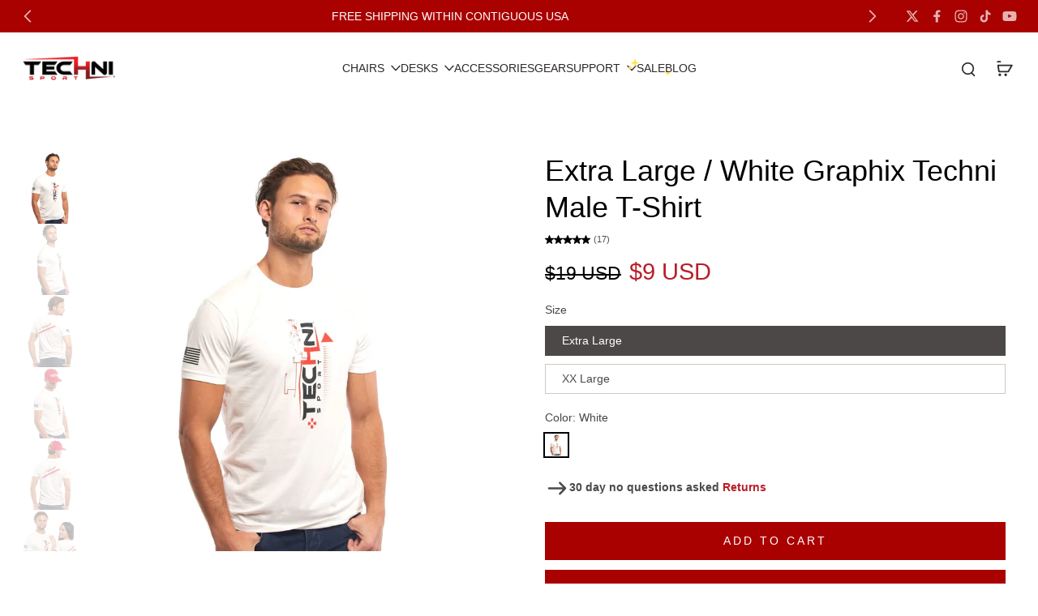

--- FILE ---
content_type: text/html; charset=utf-8
request_url: https://technisportusa.com/collections/techni-gear/products/male-graphix-white-tshirt
body_size: 110502
content:
<!doctype html>
<html class="no-js modern-icon-set " lang="en">
  <head>
    <meta charset="utf-8">
    <meta http-equiv="X-UA-Compatible" content="IE=edge">
    <meta name="viewport" content="width=device-width, initial-scale=1.0">
    <meta name="theme-color" content="">
    
      <link rel="canonical" href="https://technisportusa.com/products/male-graphix-white-tshirt">
    
<link rel="icon" type="image/png" href="//technisportusa.com/cdn/shop/files/TS-favicon.png?crop=center&height=32&v=1613612278&width=32"><title>
      Graphix Techni Male T Shirt Red Black Design
 &ndash; Techni Sport</title>
    
      <meta name="description" content="Male rounded neck fabric T-shirt in white. Featuring the TechniSport logo and a futuristic graphic design. Lightweight and slimfit. 100% Machine washable.">
    
    <link href="//technisportusa.com/cdn/shop/t/76/assets/theme.css?v=184168296067867999961762824147" rel="stylesheet" type="text/css" media="all" />
    <link href="//technisportusa.com/cdn/shop/t/76/assets/custom.css?v=69689152115383480281762909283" rel="stylesheet" type="text/css" media="all" />
    
<link rel="preload" href="" as="font" type="font/woff2" crossorigin="anonymous" />
    
    
    

<meta property="og:site_name" content="Techni Sport">
<meta property="og:url" content="https://technisportusa.com/products/male-graphix-white-tshirt">
<meta property="og:title" content="Graphix Techni Male T Shirt Red Black Design">
<meta property="og:type" content="product">
<meta property="og:description" content="Male rounded neck fabric T-shirt in white. Featuring the TechniSport logo and a futuristic graphic design. Lightweight and slimfit. 100% Machine washable."><meta property="og:image" content="http://technisportusa.com/cdn/shop/files/TechniSportGear-Shirt-Graphix-M-01.jpg?v=1744211153">
  <meta property="og:image:secure_url" content="https://technisportusa.com/cdn/shop/files/TechniSportGear-Shirt-Graphix-M-01.jpg?v=1744211153">
  <meta property="og:image:width" content="1000">
  <meta property="og:image:height" content="1000"><meta property="og:price:amount" content="9">
  <meta property="og:price:currency" content="USD"><meta name="twitter:site" content="@technisport"><meta name="twitter:card" content="summary_large_image">
<meta name="twitter:title" content="Graphix Techni Male T Shirt Red Black Design">
<meta name="twitter:description" content="Male rounded neck fabric T-shirt in white. Featuring the TechniSport logo and a futuristic graphic design. Lightweight and slimfit. 100% Machine washable.">
<style data-shopify>
  
  
  
  @font-face {
  font-family: "Instrument Serif";
  font-weight: 400;
  font-style: normal;
  font-display: swap;
  src: url("//technisportusa.com/cdn/fonts/instrument_serif/instrumentserif_n4.1f296bfb073af186bc0a0abe7791aa71e0f0fd99.woff2") format("woff2"),
       url("//technisportusa.com/cdn/fonts/instrument_serif/instrumentserif_n4.9c1bc0cbb666f794ccbef0784eef2fae0981ce72.woff") format("woff");
}


  
  
  
</style>
<style data-shopify>:root,
  *:before {
    --base-font-size: 0.875rem;
    --font-size-medium-mobile: 0.9rem;
    --font-size-medium: 1.0rem;
    --font-size-small: 0.625rem;
    --font-size-small-mobile: 0.5625rem;
    --font-size-normal: 0.75rem;
    --font-size-normal-mobile: 0.675rem;
    --font-size-large: 1.25rem;
    --font-size-large-mobile: 1.125rem;
    --heading-highlight-font-size: 100%;
    --h1-font-size: 3.825rem;
    --h2-font-size: 2.25rem;
    --h3-font-size: 1.35rem;
    --h4-font-size: 1.2375rem;
    --h5-font-size: 1.125rem;
    --h6-font-size: 1.0125rem;
    --base-font-size-mobile: 0.7875rem;
    --h1-font-size-mobile: 1.9125rem;
    --h2-font-size-mobile: 1.35rem;
    --h3-font-size-mobile: 0.945rem;
    --h4-font-size-mobile: 0.86625rem;
    --h5-font-size-mobile: 0.7875rem;
    --h6-font-size-mobile: 0.70875rem;
    --rating-star-size: 0.7rem;
    --border-radius: 0;
    --page-width: 1400px;
    --width-countdown: 7.875rem;
    --font-menu: "system_ui", -apple-system, 'Segoe UI', Roboto, 'Helvetica Neue', 'Noto Sans', 'Liberation Sans', Arial, sans-serif, 'Apple Color Emoji', 'Segoe UI Emoji', 'Segoe UI Symbol', 'Noto Color Emoji';
    --font-menu-weight: 400;
    --font-menu-style: normal;
    --font-button: "system_ui", -apple-system, 'Segoe UI', Roboto, 'Helvetica Neue', 'Noto Sans', 'Liberation Sans', Arial, sans-serif, 'Apple Color Emoji', 'Segoe UI Emoji', 'Segoe UI Symbol', 'Noto Color Emoji';
    --font-button-weight: 400;
    --font-button-style: normal;
    --font-body-family: "system_ui", -apple-system, 'Segoe UI', Roboto, 'Helvetica Neue', 'Noto Sans', 'Liberation Sans', Arial, sans-serif, 'Apple Color Emoji', 'Segoe UI Emoji', 'Segoe UI Symbol', 'Noto Color Emoji';
    --font-body-style: normal;
    --font-body-weight: 400;
    --font-heading-family: "system_ui", -apple-system, 'Segoe UI', Roboto, 'Helvetica Neue', 'Noto Sans', 'Liberation Sans', Arial, sans-serif, 'Apple Color Emoji', 'Segoe UI Emoji', 'Segoe UI Symbol', 'Noto Color Emoji';
    --font-heading-highlight: "Instrument Serif", serif;
    --font-heading-highlight-style: normal;
    --font-heading-highlight-weight: 400;
    --font-heading-style: normal;
    --font-heading-weight: 400;
    --heading-text-tranform: none;
    --advanced-sections-spacing: 0px;
    --divider-spacing: -0;

    --colors-pulse-speech: 21, 67, 38;
    --image-treatment-overlay: 0, 0, 0;
    --image-treatment-text: 255, 255, 255;
    --colors-line-and-border: 204, 202, 194;
    --colors-line-and-border-base: 204, 202, 194;
    --colors-line-header: 204, 202, 194;
    --colors-line-footer: 204, 202, 194;
    --colors-background: 255, 255, 255;
    --colors-text: 75, 72, 71;
    --colors-heading: 0, 0, 0;
    --colors-heading-base: 0, 0, 0;
    --colors-background-secondary: 255, 255, 255;
    --colors-text-secondary: 75, 72, 71;
    --colors-heading-secondary: 45, 41, 39;
    --colors-text-link: 184, 30, 39;
    --background-color:  255, 255, 255;
    --background-color-header: 255, 255, 255;
    --colors-text-header: 45, 41, 39;
    --background-color-footer: 0, 0, 0;
    --colors-text-footer: 255, 255, 255;
    --colors-heading-footer: 255, 255, 255;
    --colors-text-link-footer: 214, 212, 206;
    --color-error: 169, 0, 0;
    --color-success: 78, 112, 50;
    --colors-price: 0, 0, 0;
    --colors-price-sale: 184, 30, 39;
    --colors-button-text: 255, 255, 255;
    --colors-button: 0, 0, 0;
    --colors-button-text-hover: 0, 0, 0;
    --colors-secondary-button: 255, 255, 255;
    --colors-button-hover: rgb(255, 255, 255);
    --colors-cart: 45, 41, 39;
    --colors-cart-text: 255, 255, 255;
    --colors-icon-rating: 0, 0, 0;
    --colors-transition-arrows: 21, 67, 38;
    --color-highlight: #5a1eb8;
    --background-pagination-slideshow: 45, 41, 39;
    --text-color-pagination-slideshow: 255, 255, 255;
    
      --background-secondary-button: 169, 0, 0;
      --colors-line-secondary-button: 169, 0, 0;
    
    
    
      --height-parallax: 100%;
    
    
      --image-zoom: 1.05;
    
    --card-product-bg: rgba(0,0,0,0);
    --card-product-padding: 10px;
    --card-product-padding-mobile: 5px;
    --card-product-alignment: center;
    
    --width-scrollbar: 0;
    --card-product-ratio: 100.0%;
    --card-product-img-position:  absolute;
    --card-product-img-height:  0;
    --card-product-img-zoom:  scale(1.1);
    --height-header: 0px;
    --transition-card-loading: 500ms;
    --transition-card-image-hover: 400ms;
    --transition-slideshow: 500ms;
    --transition-image-hover: 500ms;
  }
  .dark,
  .dark *:before {
    --image-treatment-overlay: 0, 0, 0;
    --image-treatment-text: 255, 255, 255;
    --colors-line-and-border: 73, 73, 73;
    --colors-line-and-border-base: 73, 73, 73;
    --colors-line-header: 73, 73, 73;
    --colors-line-footer: 52, 92, 88;
    --colors-background: 45, 41, 39;
    --colors-text: 238, 238, 238;
    --colors-heading: 255, 255, 255;
    --colors-heading-base: 255, 255, 255;
    --background-color: 45, 41, 39;
    --colors-text-link: 255, 157, 115;
    --color-error: 255, 59, 48;
    --color-success: 174, 232, 129;
    --background-color-header: 45, 41, 39;
    --colors-text-header: 255, 255, 255;
    --background-color-footer: 30, 74, 70;
    --colors-text-footer: 212, 221, 219;
    --colors-heading-footer: 255, 255, 255;
    --colors-text-link-footer: 255, 157, 115;
    --colors-price: 255, 255, 255;
    --colors-price-sale: 255, 157, 115;
    --colors-button-text: 45, 41, 39;
    --colors-button: 255, 255, 255;
    --colors-button-text-hover: 56, 51, 49;
    --colors-secondary-button: 45, 41, 39;
    --colors-button-hover: rgb(250, 250, 250);
    --colors-cart: 255, 255, 255;
    --colors-cart-text: 45, 41, 39;
    --colors-background-secondary: 45, 41, 39;
    --colors-text-secondary: 238, 238, 238;
    --colors-heading-secondary: 255, 255, 255;
    --colors-icon-rating: 183, 114, 105;
    --colors-pulse-speech: 21, 67, 38;
    --colors-transition-arrows: 21, 67, 38;
    --color-highlight: #8467b3;
    
      --background-secondary-button: transparent;
      --colors-line-secondary-button: 45, 41, 39;
    
    --card-product-bg: #343131;
  }
  shopify-accelerated-checkout {
    --shopify-accelerated-checkout-button-border-radius: 0;
  }
  shopify-accelerated-checkout-cart {
    --shopify-accelerated-checkout-button-border-radius: 0;
    --shopify-accelerated-checkout-inline-alignment: end;
    --shopify-accelerated-checkout-button-block-size: 48px;
    --shopify-accelerated-checkout-button-inline-size: 48px;
  }
  
    [role="button"],
    [type="button"],
    .button {
      color: rgb(var(--colors-button-text));
    }
    button.button-solid,
    .button.button-solid {
      border: none;
      background-color: rgba(var(--colors-button));
    }
    button.button-disable-effect,
    .button.button-disable-effect,
    .payment-button .shopify-payment-button__button--unbranded {
      color: rgb(var(--colors-button-text));
      background-color: rgba(var(--colors-button));
    }
    .button-action {
      border: none;
      color: rgb(var(--colors-button-text));
      background-color: rgba(var(--colors-button));
    }
  
  [role="button"],
  [type="button"],
  .button {
    direction: ltr;
  }
  .header, .header *::before {
    --colors-text: var(--colors-text-header);
    --colors-heading: var(--colors-text-header);
    --colors-price: var(--colors-text-header);
    --colors-line-and-border: var(--colors-line-header);
  }
  #sticky-header-content .divider {
    --colors-line-and-border: var(--colors-line-header);
  }
  .paginate-slide-image {
    background: rgba(var(--background-pagination-slideshow));
    color: rgba(var(--text-color-pagination-slideshow));
  }

  @media (min-width: 1024px) {
    .paginate-slide-image {
      color: rgba(var(--text-color-pagination-slideshow));
    }
    .paginate-slide-image:hover {
      color: rgba(var(--text-color-pagination-slideshow));
    }
  }

  .section-quick-links,
  .section-quick-links *::before,
  .section-footer,
  .section-footer *::before {
    --colors-text: var(--colors-text-footer);
    --colors-heading: var(--colors-heading-footer);
    --colors-text-link: var(--colors-text-link-footer);
    --colors-line-and-border: var(--colors-line-footer);
  }
  .sticky-header {
    --font-body-weight: 700;
  }

  .scrollbar-horizontal {
    position: relative;
    -ms-overflow-style: none;
  }
  .scrollbar-horizontal::-webkit-scrollbar-track {
    background-color: #ececec;
  }
  .scrollbar-horizontal::-webkit-scrollbar {
    height: 3px;
  }

  .scrollbar-horizontal::-webkit-scrollbar-track {
    -webkit-box-shadow: inset 0 0 0px rgba(0, 0, 0, 0);
  }

  .scrollbar-horizontal::-webkit-scrollbar-thumb {
    visibility: visible;
    background-color: #747474;
  }

  .scrollbar-horizontal::-webkit-scrollbar-thumb:hover {
    background-color: #747474;
  }
  body.scrollbar-body::-webkit-scrollbar{
    width: 5px;
  }
  .scrollbar-body::-webkit-scrollbar-track{
    background: #ececec;
  }
  .scrollbar-horizontal {
    position: relative;
    -ms-overflow-style: none;
  }
  .scrollbar-horizontal::-webkit-scrollbar-track {
    background-color: #ececec;
  }
  .scrollbar-horizontal::-webkit-scrollbar {
    height: 3px;
  }

  .scrollbar-horizontal::-webkit-scrollbar-track {
    -webkit-box-shadow: inset 0 0 0px rgba(0, 0, 0, 0);
  }

  .scrollbar-horizontal::-webkit-scrollbar-thumb {
    visibility: visible;
    background-color: #747474;
  }

  .scrollbar-horizontal::-webkit-scrollbar-thumb:hover {
    background-color: #747474;
  }
  .scrollbar-body::-webkit-scrollbar{
    width: 3px;
  }
  .scrollbar-body::-webkit-scrollbar-track{
    background: #ececec;
  }
  .scrollbar-body.scrollbar-visible:active::-webkit-scrollbar-thumb,
  .scrollbar-body.scrollbar-visible:focus::-webkit-scrollbar-thumb,
  .scrollbar-body.scrollbar-visible:hover::-webkit-scrollbar-thumb {
    background: #747474;
    visibility: visible;
  }
  .scrollbar-body.scrollbar-visible::-webkit-scrollbar-track{
    background: transparent;
  }
  .scrollbar-body.scrollbar-visible::-webkit-scrollbar-thumb{
    background: transparent;
    visibility: visible;
  }
  .scrollbar-body::-webkit-scrollbar-thumb{
    background: #747474;
  }
  .animate-scroll-banner {
    animation: scrollX var(--duration, 10s) linear infinite var(--play-state, running) var(--direction);
  }
  .padding-scrollbar, .padding-scrollbar-header {
    padding-right: min(var(--width-scrollbar), 20px);
  }
  .rtl .padding-scrollbar-header {
    padding-left: min(var(--width-scrollbar), 20px);
    padding-right: 0;
  }
  
    .button.button-outline:not(.not-icon),
    .button.button-solid:not(.not-icon) {
      display: inline-flex;
      align-items: center;
      justify-content: center;
      padding-left: 1rem;
      padding-right: 1rem;
    }
    .card-product .button.button-outline:not(.not-icon), 
    .card-product .button.button-solid:not(.not-icon) {
      display: none;
    }
    .card-product .bottom_atc .button.button-outline:not(.not-icon), 
    .card-product .bottom_atc .button.button-solid:not(.not-icon) {
      display: inline-flex;
      align-items: center;
      justify-content: center;
      padding-left: 1rem;
      padding-right: 1rem;
    }
    @media(min-width: 1024px) {
      .card-product .button.button-outline:not(.not-icon), 
      .card-product .button.button-solid:not(.not-icon) {
        display: inline-flex;
        align-items: center;
        justify-content: center;
        padding-left: 1rem;
        padding-right: 1rem;
      }
    }
    .button-solid .button-icon,
    .button-solid .button-text {
      transition-timing-function: cubic-bezier(0,.71,.4,1);
    }
    .button-solid .button-icon {
      transition: opacity .25s,transform .5s;
    }
    .button-solid .button-text {
      transition: transform .5s;
      transform: translateX(10px);
    }
    button.button-solid.disable-action-btn-animation:disabled:hover .button-text {
      transform: translateX(10px);
    }
    .button-solid:hover .button-text {
      opacity: 1;
      transform: translateX(0px);
    }
    .button-solid:hover .button-icon {
      opacity: 1;
      transform: translateX(5px);
    }
  
  
  .des-block iframe {
    width: 100%;
    height: 100%;
  }
  .toggle-compare  + label span:first-child,
  .toggle-compare:checked + label span:last-child {
    display: block
  }
  .toggle-compare  + label span:last-child,
  .toggle-compare:checked + label span:first-child {
    display: none;
  }
  .card-product:not(.recommendations) {}
  .dark .card-product:not(.recommendations) {background: rgb(52, 49, 49);}
  .card-product:not(.recommendations) .card-info,
  .card-product:not(.recommendations) .x-variants-data {
    padding-left: 5px;
    padding-right: 5px;
  }
  .card-product:not(.recommendations) .x-variants-separator::before {
    content: var(--tw-content);
    position: absolute;
    width: calc(100% - 2 * 5px);
    top: 0;
    left: 0;
    margin-left: 5px;
    margin-right: 5px;
  }
  .card-product:not(.recommendations) .card-info .x-variants-data
  {
    padding-left: 0;
    padding-right: 0;
  }
  .card-product:not(.recommendations) .card-info .x-variants-separator::before {
    width: 100%;
    margin-left: 0;
    margin-right: 0;
  }
  .card-product-slideshow {
      background: #ffffff;}
  .dark .card-product-slideshow {background: rgb(52, 49, 49);
    }
  button[class*='shopify-payment-button__more-options'] {
    color: rgba(var(--colors-text));
  }
  .group-discount:before,.group-discount:after {
    background-color: rgba(var(--colors-price-sale), 5%);
    content: "";
    position: absolute;
    right: 100%;
    height: 100%;
    top: 0;
    width: 1.25rem;
  }
  .shipping_insurance.group-discount:before,.shipping_insurance.group-discount:after {
    background-color: rgb(var(--colors-background-secondary));
  }
  .group-discount:after {
    left: 100%;
    right: auto;
  }
  @media (min-width: 768px){
    .list-layout .card-product:not(.recommendations) {
      padding-bottom: 0;
    }
    .list-layout .card-product:not(.recommendations) .card-info,
    .list-layout .card-product:not(.recommendations) .x-variants-data{
      padding-left: 0;
      padding-right: 0;
    }
    .list-layout .card-product:not(.recommendations) .x-variants-separator::before {
      width: 100%;
      margin-left: 0;
      margin-right: 0;
    }
    shopify-accelerated-checkout-cart {
    --shopify-accelerated-checkout-button-block-size: 46px;
    --shopify-accelerated-checkout-button-inline-size: 46px;
  }
  }
  @media (min-width: 1024px){
    .group-discount:before,.group-discount:after {
       width: 0;
    }
    .payment-button .shopify-payment-button__button--unbranded {
      color: rgb(var(--colors-button-text));
      background: rgba(var(--colors-button));
    }
    .card-product:not(.recommendations) .card-info,
    .card-product:not(.recommendations) .x-variants-data {
      padding-left: 10px;
      padding-right: 10px;
    }
    .card-product:not(.recommendations) .x-variants-separator::before {
      width: calc(100% - 2 * 10px);
      margin-left: 10px;
      margin-right: 10px;
    }
    [role="button"],
    [type="button"],
    .button {
      color: rgba(var(--colors-button-text));
    }
    button.button-solid,
    .button.button-solid {
      border: none;
      box-shadow: none;
      color: rgb(var(--colors-button-text));
      background-color: rgba(var(--colors-button));
      overflow: hidden;
      background-origin: border-box;
    }
    button.button-solid:hover,
    .button.button-solid:hover {
      
        transition-duration: 0.2s;
      
      transition-property: background-color;
      background-color: var(--colors-button-hover);
      color: rgba(var(--colors-button-text-hover));
      background-origin: border-box;
    }
    .button-action {
      border: none;
      color: rgba(var(--colors-button-text-hover));
      background-color: var(--colors-button-hover);
    }
    button.button-disable-effect,
    .button.button-disable-effect {
      color: rgb(var(--colors-button-text));
      background-color: rgba(var(--colors-button));
    }
    button.button-disable-effect:hover,
    .button.button-disable-effect:hover {
      color: rgba(var(--colors-button-text-hover));
      background-color: var(--colors-button-hover);
    }
    
    
  }
  .inventory-low-stock-status {
    
      --stock-color: rgba(181, 42, 42);
    
      color: var(--stock-color);
    }
  .dark .inventory-low-stock-status {
    
      --stock-color: rgba(247, 133, 133);
    
  }
  .inventory-in-stock-status {
    
      --stock-color: rgba(19, 115, 115);
    
      color: var(--stock-color);
  }
  .dark .inventory-in-stock-status {
    
      --stock-color: rgba(6, 193, 193);
    
  }
  .inventory-out-of-stock-status {
    
      --stock-color: rgba(123, 98, 92);
    
      color: var(--stock-color);
  }
  .dark .inventory-out-of-stock-status {
    
      --stock-color: rgba(186, 160, 154);
    
  }
  .inventory-status {
    background-color: var(--stock-color);
  }
  .card-testimonial {
      background: #ffffff;}
  .dark .card-testimonial {background: #343131;
    }div[data-block-handle="featured_carousel"] {
      width: 100%;
      direction: ltr;
    }/* App Shopify Subscription */
  .shopify_subscriptions_app_policy a {
    position: relative;
    margin-top: .5rem;
    margin-bottom: .5rem;
    color: rgba(var(--colors-text-link)) !important;
    text-decoration-thickness: 1px;
    background: linear-gradient(to right, rgba(0, 0, 0, 0), rgba(0, 0, 0, 0)), linear-gradient(to right, rgba(var(--colors-text-link), 1), rgba(var(--colors-text-link), 1), rgba(var(--colors-text-link), 1));
    background-size: 100% 0.1em, 0 0.1em;
    background-position: 100% 100%,100% 100%;
    background-repeat: no-repeat;
    transition: background-size 250ms;
  }
  .shopify_subscriptions_app_policy:after {
    clear: both;
    content: var(--tw-content);
    display: block;
  }
  @media (min-width: 1024px) {
    .shopify_subscriptions_app_policy a:hover {
      background-size: 0 .1em, 100% .1em;
      background-position: 100% 100%, 0% 100%;
    }
  }

  /* Recurpay Subscription App */
  #recurpay-account-widget {
    margin-top: 1rem;
  }
  .rtl .recurpay__widget .recurpay__group_frequency .recurpay__frequency_label_title {
    padding-right: 10px;
    right: 0.25rem;
  }
  .rtl .recurpay__widget .recurpay__group_title {
    text-align: right;
    margin-right: 0;
    margin-left: 0.5em;
  }
  .rtl .recurpay__widget .recurpay__group_subtitle {
    text-align: right;
  }
  .rtl .recurpay__widget .recurpay__description {
    text-align: right;
  }
  .rtl .recurpay__widget .recurpay__radio_group {
    margin-right: 0;
    margin-left: 10px;
  }
  .rtl .recurpay__widget .recurpay__offer_saving_message {
    padding-right: 10px;
    padding-left: 0;
  }
  .rtl .recurpay__widget .recurpay__offer_wrapper svg {
    margin-right: 0;
    margin-left: 10px;
  }
  .rtl .recurpay__widget .recurpay__group_frequency .recurpay__frequency_label_title:before {
    left: 0.5em;
    margin-right: -50%;
    right: auto;
    margin-left: 0
  }
  .rtl .recurpay__widget .recurpay__group_frequency .recurpay__frequency_label_title:after {
    right: 0.5em;
    left: auto;
    margin-left: 0;
  }
  .rtl .upgrade-subscription-cart .upgrade-icon-wrapper {
    text-align: right;
  }

  /* Seal Subscriptions */
  .sls-widget-branding {
    z-index: 20 !important;
  }
  .card .sealsubs-target-element, .card-product-fbt .sealsubs-target-element {
    display: none !important;
  }
  .seal-portal-link a {
    position: relative;
    margin-top: .5rem;
    margin-bottom: .5rem;
    color: rgba(var(--colors-text-link)) !important;
    text-decoration-thickness: 1px;
    background: linear-gradient(to right, rgba(0, 0, 0, 0), rgba(0, 0, 0, 0)), linear-gradient(to right, rgba(var(--colors-text-link), 1), rgba(var(--colors-text-link), 1), rgba(var(--colors-text-link), 1));
    background-size: 100% 0.1em, 0 0.1em;
    background-position: 100% 100%,100% 100%;
    background-repeat: no-repeat;
    transition: background-size 250ms;
  }
  .seal-portal-link:after {
    clear: both;
    content: var(--tw-content);
    display: block;
  }
  @media (min-width: 1024px) {
    .seal-portal-link a:hover {
      background-size: 0 .1em, 100% .1em;
      background-position: 100% 100%, 0% 100%;
    }
  }
  .rtl .sealsubs-container {
    text-align: right;
  }
  .x-card-title {
    font-size: 0.9rem;
    font-family: var(--font-heading-family);
    font-weight: var(--font-heading-weight);
  }
  .x-card-price {
    font-size: 0.9rem;
    font-family: var(--font-body-family);
    font-weight: var(--font-body-weight);
  }
  @media (min-width: 768px) {
    .x-card-title {
      font-size: 1.0rem;
    }
    .x-card-price {
      font-size: 1.0rem;
    }
  }
  .back{
    position: absolute;
    top: 50%;
    left: 50%;
    white-space: nowrap;
    opacity: 0;
    transform: translate(-50%, -50%) translateY(100%) translateZ(0);
    transition-behavior: normal, normal;
    transition-duration: 0.6s, 0.6s;
    transition-timing-function: cubic-bezier(0.165, 0.84, 0.44, 1), cubic-bezier(0.165, 0.84, 0.44, 1);
    transition-delay: 0s, 0s;
    transition-property: transform, opacity;
  }
  .front{
    transform: translateZ(0);
    transition-behavior: normal, normal;
    transition-duration: 0.6s, 0.6s;
    transition-timing-function: cubic-bezier(0.165, 0.84, 0.44, 1), cubic-bezier(0.165, 0.84, 0.44, 1);
    transition-delay: 0s, 0s;
    transition-property: transform, opacity;
    border-bottom: 1px solid transparent;
  }
  .flip-container:hover .front{
    opacity: 0;
    transform: translateY(-100%) translateZ(0);
  }
  .flip-container:hover .back{
    opacity: 1;
    transform: translate(-50%, -50%) translateY(0%) translateZ(0);
    border-bottom: 1px solid rgba(var(--colors-text-link));
  }
  .dbtap-overlay{
    display: none
  }
  @media (max-width: 1024px) and (pointer: coarse) and (hover: none) {
    .dbtap-overlay{
      display: block
    }
  }</style>
    
    <script>window.performance && window.performance.mark && window.performance.mark('shopify.content_for_header.start');</script><meta name="google-site-verification" content="H_JWlKS7iRMpKId7OGJcVbcGnWM0x0yQAsROW8atA1I">
<meta name="google-site-verification" content="5xsYMD4wKuNjUlir3qGOGBs6lE3j4jAL_6h02oLbsH4">
<meta name="google-site-verification" content="H_JWlKS7iRMpKId7OGJcVbcGnWM0x0yQAsROW8atA1I">
<meta name="facebook-domain-verification" content="uon2bsr1yb28v5lg2q06suyfeotl6r">
<meta id="shopify-digital-wallet" name="shopify-digital-wallet" content="/19058627/digital_wallets/dialog">
<meta name="shopify-checkout-api-token" content="e86a7729888cff3263c624c1684c1eec">
<meta id="in-context-paypal-metadata" data-shop-id="19058627" data-venmo-supported="false" data-environment="production" data-locale="en_US" data-paypal-v4="true" data-currency="USD">
<link rel="alternate" type="application/json+oembed" href="https://technisportusa.com/products/male-graphix-white-tshirt.oembed">
<script async="async" src="/checkouts/internal/preloads.js?locale=en-US"></script>
<link rel="preconnect" href="https://shop.app" crossorigin="anonymous">
<script async="async" src="https://shop.app/checkouts/internal/preloads.js?locale=en-US&shop_id=19058627" crossorigin="anonymous"></script>
<script id="apple-pay-shop-capabilities" type="application/json">{"shopId":19058627,"countryCode":"US","currencyCode":"USD","merchantCapabilities":["supports3DS"],"merchantId":"gid:\/\/shopify\/Shop\/19058627","merchantName":"Techni Sport","requiredBillingContactFields":["postalAddress","email","phone"],"requiredShippingContactFields":["postalAddress","email","phone"],"shippingType":"shipping","supportedNetworks":["visa","masterCard","amex","discover","elo","jcb"],"total":{"type":"pending","label":"Techni Sport","amount":"1.00"},"shopifyPaymentsEnabled":true,"supportsSubscriptions":true}</script>
<script id="shopify-features" type="application/json">{"accessToken":"e86a7729888cff3263c624c1684c1eec","betas":["rich-media-storefront-analytics"],"domain":"technisportusa.com","predictiveSearch":true,"shopId":19058627,"locale":"en"}</script>
<script>var Shopify = Shopify || {};
Shopify.shop = "techni-sport.myshopify.com";
Shopify.locale = "en";
Shopify.currency = {"active":"USD","rate":"1.0"};
Shopify.country = "US";
Shopify.theme = {"name":"techni-sport\/theme\/euros","id":159184846937,"schema_name":"Eurus","schema_version":"9.5.0","theme_store_id":null,"role":"main"};
Shopify.theme.handle = "null";
Shopify.theme.style = {"id":null,"handle":null};
Shopify.cdnHost = "technisportusa.com/cdn";
Shopify.routes = Shopify.routes || {};
Shopify.routes.root = "/";</script>
<script type="module">!function(o){(o.Shopify=o.Shopify||{}).modules=!0}(window);</script>
<script>!function(o){function n(){var o=[];function n(){o.push(Array.prototype.slice.apply(arguments))}return n.q=o,n}var t=o.Shopify=o.Shopify||{};t.loadFeatures=n(),t.autoloadFeatures=n()}(window);</script>
<script>
  window.ShopifyPay = window.ShopifyPay || {};
  window.ShopifyPay.apiHost = "shop.app\/pay";
  window.ShopifyPay.redirectState = null;
</script>
<script id="shop-js-analytics" type="application/json">{"pageType":"product"}</script>
<script defer="defer" async type="module" src="//technisportusa.com/cdn/shopifycloud/shop-js/modules/v2/client.init-shop-cart-sync_BdyHc3Nr.en.esm.js"></script>
<script defer="defer" async type="module" src="//technisportusa.com/cdn/shopifycloud/shop-js/modules/v2/chunk.common_Daul8nwZ.esm.js"></script>
<script type="module">
  await import("//technisportusa.com/cdn/shopifycloud/shop-js/modules/v2/client.init-shop-cart-sync_BdyHc3Nr.en.esm.js");
await import("//technisportusa.com/cdn/shopifycloud/shop-js/modules/v2/chunk.common_Daul8nwZ.esm.js");

  window.Shopify.SignInWithShop?.initShopCartSync?.({"fedCMEnabled":true,"windoidEnabled":true});

</script>
<script defer="defer" async type="module" src="//technisportusa.com/cdn/shopifycloud/shop-js/modules/v2/client.payment-terms_MV4M3zvL.en.esm.js"></script>
<script defer="defer" async type="module" src="//technisportusa.com/cdn/shopifycloud/shop-js/modules/v2/chunk.common_Daul8nwZ.esm.js"></script>
<script defer="defer" async type="module" src="//technisportusa.com/cdn/shopifycloud/shop-js/modules/v2/chunk.modal_CQq8HTM6.esm.js"></script>
<script type="module">
  await import("//technisportusa.com/cdn/shopifycloud/shop-js/modules/v2/client.payment-terms_MV4M3zvL.en.esm.js");
await import("//technisportusa.com/cdn/shopifycloud/shop-js/modules/v2/chunk.common_Daul8nwZ.esm.js");
await import("//technisportusa.com/cdn/shopifycloud/shop-js/modules/v2/chunk.modal_CQq8HTM6.esm.js");

  
</script>
<script>
  window.Shopify = window.Shopify || {};
  if (!window.Shopify.featureAssets) window.Shopify.featureAssets = {};
  window.Shopify.featureAssets['shop-js'] = {"shop-cart-sync":["modules/v2/client.shop-cart-sync_QYOiDySF.en.esm.js","modules/v2/chunk.common_Daul8nwZ.esm.js"],"init-fed-cm":["modules/v2/client.init-fed-cm_DchLp9rc.en.esm.js","modules/v2/chunk.common_Daul8nwZ.esm.js"],"shop-button":["modules/v2/client.shop-button_OV7bAJc5.en.esm.js","modules/v2/chunk.common_Daul8nwZ.esm.js"],"init-windoid":["modules/v2/client.init-windoid_DwxFKQ8e.en.esm.js","modules/v2/chunk.common_Daul8nwZ.esm.js"],"shop-cash-offers":["modules/v2/client.shop-cash-offers_DWtL6Bq3.en.esm.js","modules/v2/chunk.common_Daul8nwZ.esm.js","modules/v2/chunk.modal_CQq8HTM6.esm.js"],"shop-toast-manager":["modules/v2/client.shop-toast-manager_CX9r1SjA.en.esm.js","modules/v2/chunk.common_Daul8nwZ.esm.js"],"init-shop-email-lookup-coordinator":["modules/v2/client.init-shop-email-lookup-coordinator_UhKnw74l.en.esm.js","modules/v2/chunk.common_Daul8nwZ.esm.js"],"pay-button":["modules/v2/client.pay-button_DzxNnLDY.en.esm.js","modules/v2/chunk.common_Daul8nwZ.esm.js"],"avatar":["modules/v2/client.avatar_BTnouDA3.en.esm.js"],"init-shop-cart-sync":["modules/v2/client.init-shop-cart-sync_BdyHc3Nr.en.esm.js","modules/v2/chunk.common_Daul8nwZ.esm.js"],"shop-login-button":["modules/v2/client.shop-login-button_D8B466_1.en.esm.js","modules/v2/chunk.common_Daul8nwZ.esm.js","modules/v2/chunk.modal_CQq8HTM6.esm.js"],"init-customer-accounts-sign-up":["modules/v2/client.init-customer-accounts-sign-up_C8fpPm4i.en.esm.js","modules/v2/client.shop-login-button_D8B466_1.en.esm.js","modules/v2/chunk.common_Daul8nwZ.esm.js","modules/v2/chunk.modal_CQq8HTM6.esm.js"],"init-shop-for-new-customer-accounts":["modules/v2/client.init-shop-for-new-customer-accounts_CVTO0Ztu.en.esm.js","modules/v2/client.shop-login-button_D8B466_1.en.esm.js","modules/v2/chunk.common_Daul8nwZ.esm.js","modules/v2/chunk.modal_CQq8HTM6.esm.js"],"init-customer-accounts":["modules/v2/client.init-customer-accounts_dRgKMfrE.en.esm.js","modules/v2/client.shop-login-button_D8B466_1.en.esm.js","modules/v2/chunk.common_Daul8nwZ.esm.js","modules/v2/chunk.modal_CQq8HTM6.esm.js"],"shop-follow-button":["modules/v2/client.shop-follow-button_CkZpjEct.en.esm.js","modules/v2/chunk.common_Daul8nwZ.esm.js","modules/v2/chunk.modal_CQq8HTM6.esm.js"],"lead-capture":["modules/v2/client.lead-capture_BntHBhfp.en.esm.js","modules/v2/chunk.common_Daul8nwZ.esm.js","modules/v2/chunk.modal_CQq8HTM6.esm.js"],"checkout-modal":["modules/v2/client.checkout-modal_CfxcYbTm.en.esm.js","modules/v2/chunk.common_Daul8nwZ.esm.js","modules/v2/chunk.modal_CQq8HTM6.esm.js"],"shop-login":["modules/v2/client.shop-login_Da4GZ2H6.en.esm.js","modules/v2/chunk.common_Daul8nwZ.esm.js","modules/v2/chunk.modal_CQq8HTM6.esm.js"],"payment-terms":["modules/v2/client.payment-terms_MV4M3zvL.en.esm.js","modules/v2/chunk.common_Daul8nwZ.esm.js","modules/v2/chunk.modal_CQq8HTM6.esm.js"]};
</script>
<script>(function() {
  var isLoaded = false;
  function asyncLoad() {
    if (isLoaded) return;
    isLoaded = true;
    var urls = ["https:\/\/formbuilder.hulkapps.com\/skeletopapp.js?shop=techni-sport.myshopify.com","https:\/\/d26ky332zktp97.cloudfront.net\/shops\/qbhvHd4XMDojMnZWP\/colibrius-m.js?shop=techni-sport.myshopify.com","https:\/\/cdn.attn.tv\/technisport\/dtag.js?shop=techni-sport.myshopify.com"];
    for (var i = 0; i < urls.length; i++) {
      var s = document.createElement('script');
      s.type = 'text/javascript';
      s.async = true;
      s.src = urls[i];
      var x = document.getElementsByTagName('script')[0];
      x.parentNode.insertBefore(s, x);
    }
  };
  if(window.attachEvent) {
    window.attachEvent('onload', asyncLoad);
  } else {
    window.addEventListener('load', asyncLoad, false);
  }
})();</script>
<script id="__st">var __st={"a":19058627,"offset":-18000,"reqid":"042ca9a9-1129-44e3-be77-762a3983bb43-1768993745","pageurl":"technisportusa.com\/collections\/techni-gear\/products\/male-graphix-white-tshirt","u":"23ec7726a39c","p":"product","rtyp":"product","rid":496525803552};</script>
<script>window.ShopifyPaypalV4VisibilityTracking = true;</script>
<script id="captcha-bootstrap">!function(){'use strict';const t='contact',e='account',n='new_comment',o=[[t,t],['blogs',n],['comments',n],[t,'customer']],c=[[e,'customer_login'],[e,'guest_login'],[e,'recover_customer_password'],[e,'create_customer']],r=t=>t.map((([t,e])=>`form[action*='/${t}']:not([data-nocaptcha='true']) input[name='form_type'][value='${e}']`)).join(','),a=t=>()=>t?[...document.querySelectorAll(t)].map((t=>t.form)):[];function s(){const t=[...o],e=r(t);return a(e)}const i='password',u='form_key',d=['recaptcha-v3-token','g-recaptcha-response','h-captcha-response',i],f=()=>{try{return window.sessionStorage}catch{return}},m='__shopify_v',_=t=>t.elements[u];function p(t,e,n=!1){try{const o=window.sessionStorage,c=JSON.parse(o.getItem(e)),{data:r}=function(t){const{data:e,action:n}=t;return t[m]||n?{data:e,action:n}:{data:t,action:n}}(c);for(const[e,n]of Object.entries(r))t.elements[e]&&(t.elements[e].value=n);n&&o.removeItem(e)}catch(o){console.error('form repopulation failed',{error:o})}}const l='form_type',E='cptcha';function T(t){t.dataset[E]=!0}const w=window,h=w.document,L='Shopify',v='ce_forms',y='captcha';let A=!1;((t,e)=>{const n=(g='f06e6c50-85a8-45c8-87d0-21a2b65856fe',I='https://cdn.shopify.com/shopifycloud/storefront-forms-hcaptcha/ce_storefront_forms_captcha_hcaptcha.v1.5.2.iife.js',D={infoText:'Protected by hCaptcha',privacyText:'Privacy',termsText:'Terms'},(t,e,n)=>{const o=w[L][v],c=o.bindForm;if(c)return c(t,g,e,D).then(n);var r;o.q.push([[t,g,e,D],n]),r=I,A||(h.body.append(Object.assign(h.createElement('script'),{id:'captcha-provider',async:!0,src:r})),A=!0)});var g,I,D;w[L]=w[L]||{},w[L][v]=w[L][v]||{},w[L][v].q=[],w[L][y]=w[L][y]||{},w[L][y].protect=function(t,e){n(t,void 0,e),T(t)},Object.freeze(w[L][y]),function(t,e,n,w,h,L){const[v,y,A,g]=function(t,e,n){const i=e?o:[],u=t?c:[],d=[...i,...u],f=r(d),m=r(i),_=r(d.filter((([t,e])=>n.includes(e))));return[a(f),a(m),a(_),s()]}(w,h,L),I=t=>{const e=t.target;return e instanceof HTMLFormElement?e:e&&e.form},D=t=>v().includes(t);t.addEventListener('submit',(t=>{const e=I(t);if(!e)return;const n=D(e)&&!e.dataset.hcaptchaBound&&!e.dataset.recaptchaBound,o=_(e),c=g().includes(e)&&(!o||!o.value);(n||c)&&t.preventDefault(),c&&!n&&(function(t){try{if(!f())return;!function(t){const e=f();if(!e)return;const n=_(t);if(!n)return;const o=n.value;o&&e.removeItem(o)}(t);const e=Array.from(Array(32),(()=>Math.random().toString(36)[2])).join('');!function(t,e){_(t)||t.append(Object.assign(document.createElement('input'),{type:'hidden',name:u})),t.elements[u].value=e}(t,e),function(t,e){const n=f();if(!n)return;const o=[...t.querySelectorAll(`input[type='${i}']`)].map((({name:t})=>t)),c=[...d,...o],r={};for(const[a,s]of new FormData(t).entries())c.includes(a)||(r[a]=s);n.setItem(e,JSON.stringify({[m]:1,action:t.action,data:r}))}(t,e)}catch(e){console.error('failed to persist form',e)}}(e),e.submit())}));const S=(t,e)=>{t&&!t.dataset[E]&&(n(t,e.some((e=>e===t))),T(t))};for(const o of['focusin','change'])t.addEventListener(o,(t=>{const e=I(t);D(e)&&S(e,y())}));const B=e.get('form_key'),M=e.get(l),P=B&&M;t.addEventListener('DOMContentLoaded',(()=>{const t=y();if(P)for(const e of t)e.elements[l].value===M&&p(e,B);[...new Set([...A(),...v().filter((t=>'true'===t.dataset.shopifyCaptcha))])].forEach((e=>S(e,t)))}))}(h,new URLSearchParams(w.location.search),n,t,e,['guest_login'])})(!0,!0)}();</script>
<script integrity="sha256-4kQ18oKyAcykRKYeNunJcIwy7WH5gtpwJnB7kiuLZ1E=" data-source-attribution="shopify.loadfeatures" defer="defer" src="//technisportusa.com/cdn/shopifycloud/storefront/assets/storefront/load_feature-a0a9edcb.js" crossorigin="anonymous"></script>
<script crossorigin="anonymous" defer="defer" src="//technisportusa.com/cdn/shopifycloud/storefront/assets/shopify_pay/storefront-65b4c6d7.js?v=20250812"></script>
<script data-source-attribution="shopify.dynamic_checkout.dynamic.init">var Shopify=Shopify||{};Shopify.PaymentButton=Shopify.PaymentButton||{isStorefrontPortableWallets:!0,init:function(){window.Shopify.PaymentButton.init=function(){};var t=document.createElement("script");t.src="https://technisportusa.com/cdn/shopifycloud/portable-wallets/latest/portable-wallets.en.js",t.type="module",document.head.appendChild(t)}};
</script>
<script data-source-attribution="shopify.dynamic_checkout.buyer_consent">
  function portableWalletsHideBuyerConsent(e){var t=document.getElementById("shopify-buyer-consent"),n=document.getElementById("shopify-subscription-policy-button");t&&n&&(t.classList.add("hidden"),t.setAttribute("aria-hidden","true"),n.removeEventListener("click",e))}function portableWalletsShowBuyerConsent(e){var t=document.getElementById("shopify-buyer-consent"),n=document.getElementById("shopify-subscription-policy-button");t&&n&&(t.classList.remove("hidden"),t.removeAttribute("aria-hidden"),n.addEventListener("click",e))}window.Shopify?.PaymentButton&&(window.Shopify.PaymentButton.hideBuyerConsent=portableWalletsHideBuyerConsent,window.Shopify.PaymentButton.showBuyerConsent=portableWalletsShowBuyerConsent);
</script>
<script>
  function portableWalletsCleanup(e){e&&e.src&&console.error("Failed to load portable wallets script "+e.src);var t=document.querySelectorAll("shopify-accelerated-checkout .shopify-payment-button__skeleton, shopify-accelerated-checkout-cart .wallet-cart-button__skeleton"),e=document.getElementById("shopify-buyer-consent");for(let e=0;e<t.length;e++)t[e].remove();e&&e.remove()}function portableWalletsNotLoadedAsModule(e){e instanceof ErrorEvent&&"string"==typeof e.message&&e.message.includes("import.meta")&&"string"==typeof e.filename&&e.filename.includes("portable-wallets")&&(window.removeEventListener("error",portableWalletsNotLoadedAsModule),window.Shopify.PaymentButton.failedToLoad=e,"loading"===document.readyState?document.addEventListener("DOMContentLoaded",window.Shopify.PaymentButton.init):window.Shopify.PaymentButton.init())}window.addEventListener("error",portableWalletsNotLoadedAsModule);
</script>

<script type="module" src="https://technisportusa.com/cdn/shopifycloud/portable-wallets/latest/portable-wallets.en.js" onError="portableWalletsCleanup(this)" crossorigin="anonymous"></script>
<script nomodule>
  document.addEventListener("DOMContentLoaded", portableWalletsCleanup);
</script>

<script id='scb4127' type='text/javascript' async='' src='https://technisportusa.com/cdn/shopifycloud/privacy-banner/storefront-banner.js'></script><link id="shopify-accelerated-checkout-styles" rel="stylesheet" media="screen" href="https://technisportusa.com/cdn/shopifycloud/portable-wallets/latest/accelerated-checkout-backwards-compat.css" crossorigin="anonymous">
<style id="shopify-accelerated-checkout-cart">
        #shopify-buyer-consent {
  margin-top: 1em;
  display: inline-block;
  width: 100%;
}

#shopify-buyer-consent.hidden {
  display: none;
}

#shopify-subscription-policy-button {
  background: none;
  border: none;
  padding: 0;
  text-decoration: underline;
  font-size: inherit;
  cursor: pointer;
}

#shopify-subscription-policy-button::before {
  box-shadow: none;
}

      </style>

<script>window.performance && window.performance.mark && window.performance.mark('shopify.content_for_header.end');</script>
    

    

    <style data-shopify>
      body {
        /* INP mobile */
        touch-action: manipulation;
      }
      
    </style>
  <!-- BEGIN app block: shopify://apps/attentive/blocks/attn-tag/8df62c72-8fe4-407e-a5b3-72132be30a0d --><script type="text/javascript" src="https://cdn.attn.tv/technisport/dtag.js?source=app-embed" defer="defer"></script>


<!-- END app block --><!-- BEGIN app block: shopify://apps/littledata-the-data-layer/blocks/LittledataLayer/45a35ed8-a2b2-46c3-84fa-6f58497c5345 -->
    <script type="application/javascript">
      try {
        window.LittledataLayer = {
          ...({"betaTester":false,"productListLinksHaveImages":false,"productListLinksHavePrices":false,"debug":false,"hideBranding":false,"sendNoteAttributes":true,"ecommerce":{"impressions":[]},"version":"v11.0.1","transactionWatcherURL":"https://transactions.littledata.io","referralExclusion":"/(paypal|visa|MasterCard|clicksafe|arcot\\.com|geschuetzteinkaufen|checkout\\.shopify\\.com|checkout\\.rechargeapps\\.com|portal\\.afterpay\\.com|payfort)/","hasCustomPixel":false,"googleAnalytics4":{"disabledRecurring":false,"disabledEvents":[],"doNotTrackReplaceState":false,"productIdentifier":"SKU","uniqueIdentifierForOrders":"orderNumber","ordersFilteredBySourceName":[],"cookieUpdate":false,"googleSignals":false,"extraLinkerDomains":[],"usePageTypeForListName":false,"attributionBoost":true,"recurringAttributionBoost":false,"measurementId":"G-CPWL8SJQ6D","customAttributionMapping":[]},"facebook":{"disabledRecurring":false,"disabledEvents":["Purchase"],"doNotTrackReplaceState":false,"productIdentifier":"SKU","uniqueIdentifierForOrders":"orderId","ordersFilteredBySourceName":[],"pixelId":"1886882841554648"},"attentive":{"enabled":true},"googleAds":{"disabledRecurring":false,"disabledEvents":[],"doNotTrackReplaceState":false,"productIdentifier":"PRODUCT_ID","uniqueIdentifierForOrders":"orderName","ordersFilteredBySourceName":[],"conversionTag":"AW-770341787"}}),
          country: "US",
          language: "en",
          market: {
            id: 1332019289,
            handle: "us"
          }
        }
        
      } catch {}

      
      console.log(`%cThis store uses Littledata 🚀 to automate its Google Analytics, Facebook, Google Ads setup and make better, data-driven decisions. Learn more at https://apps.shopify.com/littledata`,'color: #088f87;',);
      
    </script>
    
        <script async type="text/javascript" src="https://cdn.shopify.com/extensions/019bb2bb-5881-79a1-b634-4a2ea7e40320/littledata-shopify-tracker-116/assets/colibrius-g.js"></script>
    
    
        <script async type="text/javascript" src="https://cdn.shopify.com/extensions/019bb2bb-5881-79a1-b634-4a2ea7e40320/littledata-shopify-tracker-116/assets/colibrius-aw.js"></script>
    
    
    
        <script async type="text/javascript" src="https://cdn.shopify.com/extensions/019bb2bb-5881-79a1-b634-4a2ea7e40320/littledata-shopify-tracker-116/assets/colibrius-f.js"></script>
    
    
    
    
        <script async type="text/javascript" src="https://cdn.shopify.com/extensions/019bb2bb-5881-79a1-b634-4a2ea7e40320/littledata-shopify-tracker-116/assets/colibrius-ld.js"></script>
    
    


<!-- END app block --><!-- BEGIN app block: shopify://apps/judge-me-reviews/blocks/judgeme_core/61ccd3b1-a9f2-4160-9fe9-4fec8413e5d8 --><!-- Start of Judge.me Core -->






<link rel="dns-prefetch" href="https://cdnwidget.judge.me">
<link rel="dns-prefetch" href="https://cdn.judge.me">
<link rel="dns-prefetch" href="https://cdn1.judge.me">
<link rel="dns-prefetch" href="https://api.judge.me">

<script data-cfasync='false' class='jdgm-settings-script'>window.jdgmSettings={"pagination":5,"disable_web_reviews":true,"badge_no_review_text":"No reviews","badge_n_reviews_text":"{{ n }} review/reviews","badge_star_color":"#000000","hide_badge_preview_if_no_reviews":true,"badge_hide_text":false,"enforce_center_preview_badge":false,"widget_title":"Customer Reviews","widget_open_form_text":"Write a review","widget_close_form_text":"Cancel review","widget_refresh_page_text":"Refresh page","widget_summary_text":"Based on {{ number_of_reviews }} review/reviews","widget_no_review_text":"Be the first to write a review","widget_name_field_text":"Display name","widget_verified_name_field_text":"Verified Name (public)","widget_name_placeholder_text":"Display name","widget_required_field_error_text":"This field is required.","widget_email_field_text":"Email address","widget_verified_email_field_text":"Verified Email (private, can not be edited)","widget_email_placeholder_text":"Your email address","widget_email_field_error_text":"Please enter a valid email address.","widget_rating_field_text":"Rating","widget_review_title_field_text":"Review Title","widget_review_title_placeholder_text":"Give your review a title","widget_review_body_field_text":"Review content","widget_review_body_placeholder_text":"Start writing here...","widget_pictures_field_text":"Picture/Video (optional)","widget_submit_review_text":"Submit Review","widget_submit_verified_review_text":"Submit Verified Review","widget_submit_success_msg_with_auto_publish":"Thank you! Please refresh the page in a few moments to see your review. You can remove or edit your review by logging into \u003ca href='https://judge.me/login' target='_blank' rel='nofollow noopener'\u003eJudge.me\u003c/a\u003e","widget_submit_success_msg_no_auto_publish":"Thank you! Your review will be published as soon as it is approved by the shop admin. You can remove or edit your review by logging into \u003ca href='https://judge.me/login' target='_blank' rel='nofollow noopener'\u003eJudge.me\u003c/a\u003e","widget_show_default_reviews_out_of_total_text":"Showing {{ n_reviews_shown }} out of {{ n_reviews }} reviews.","widget_show_all_link_text":"Show all","widget_show_less_link_text":"Show less","widget_author_said_text":"{{ reviewer_name }} said:","widget_days_text":"{{ n }} days ago","widget_weeks_text":"{{ n }} week/weeks ago","widget_months_text":"{{ n }} month/months ago","widget_years_text":"{{ n }} year/years ago","widget_yesterday_text":"Yesterday","widget_today_text":"Today","widget_replied_text":"\u003e\u003e {{ shop_name }} replied:","widget_read_more_text":"Read more","widget_reviewer_name_as_initial":"last_initial","widget_rating_filter_color":"#000000","widget_rating_filter_see_all_text":"See all reviews","widget_sorting_most_recent_text":"Most Recent","widget_sorting_highest_rating_text":"Highest Rating","widget_sorting_lowest_rating_text":"Lowest Rating","widget_sorting_with_pictures_text":"Only Pictures","widget_sorting_most_helpful_text":"Most Helpful","widget_open_question_form_text":"Ask a question","widget_reviews_subtab_text":"Reviews","widget_questions_subtab_text":"Questions","widget_question_label_text":"Question","widget_answer_label_text":"Answer","widget_question_placeholder_text":"Write your question here","widget_submit_question_text":"Submit Question","widget_question_submit_success_text":"Thank you for your question! We will notify you once it gets answered.","widget_star_color":"#000000","verified_badge_text":"Verified","verified_badge_bg_color":"","verified_badge_text_color":"","verified_badge_placement":"left-of-reviewer-name","widget_review_max_height":3,"widget_hide_border":false,"widget_social_share":false,"widget_thumb":true,"widget_review_location_show":true,"widget_location_format":"country_iso_code","all_reviews_include_out_of_store_products":true,"all_reviews_out_of_store_text":"(out of store)","all_reviews_pagination":100,"all_reviews_product_name_prefix_text":"about","enable_review_pictures":true,"enable_question_anwser":true,"widget_theme":"","review_date_format":"mm/dd/yyyy","default_sort_method":"most-recent","widget_product_reviews_subtab_text":"Product Reviews","widget_shop_reviews_subtab_text":"Shop Reviews","widget_other_products_reviews_text":"Reviews for other products","widget_store_reviews_subtab_text":"Store reviews","widget_no_store_reviews_text":"This store hasn't received any reviews yet","widget_web_restriction_product_reviews_text":"This product hasn't received any reviews yet","widget_no_items_text":"No items found","widget_show_more_text":"Show more","widget_write_a_store_review_text":"Write a Store Review","widget_other_languages_heading":"Reviews in Other Languages","widget_translate_review_text":"Translate review to {{ language }}","widget_translating_review_text":"Translating...","widget_show_original_translation_text":"Show original ({{ language }})","widget_translate_review_failed_text":"Review couldn't be translated.","widget_translate_review_retry_text":"Retry","widget_translate_review_try_again_later_text":"Try again later","show_product_url_for_grouped_product":false,"widget_sorting_pictures_first_text":"Pictures First","show_pictures_on_all_rev_page_mobile":true,"show_pictures_on_all_rev_page_desktop":true,"floating_tab_hide_mobile_install_preference":false,"floating_tab_button_name":"★ Reviews","floating_tab_title":"Let customers speak for us","floating_tab_button_color":"","floating_tab_button_background_color":"","floating_tab_url":"","floating_tab_url_enabled":true,"floating_tab_tab_style":"text","all_reviews_text_badge_text":"Customers rate us {{ shop.metafields.judgeme.all_reviews_rating | round: 1 }}/5 based on {{ shop.metafields.judgeme.all_reviews_count }} reviews.","all_reviews_text_badge_text_branded_style":"{{ shop.metafields.judgeme.all_reviews_rating | round: 1 }} out of 5 stars based on {{ shop.metafields.judgeme.all_reviews_count }} reviews","is_all_reviews_text_badge_a_link":false,"show_stars_for_all_reviews_text_badge":false,"all_reviews_text_badge_url":"","all_reviews_text_style":"text","all_reviews_text_color_style":"judgeme_brand_color","all_reviews_text_color":"#108474","all_reviews_text_show_jm_brand":true,"featured_carousel_show_header":true,"featured_carousel_title":"Let customers speak for us","testimonials_carousel_title":"Customers are saying","videos_carousel_title":"Real customer stories","cards_carousel_title":"Customers are saying","featured_carousel_count_text":"from {{ n }} reviews","featured_carousel_add_link_to_all_reviews_page":false,"featured_carousel_url":"","featured_carousel_show_images":true,"featured_carousel_autoslide_interval":5,"featured_carousel_arrows_on_the_sides":true,"featured_carousel_height":300,"featured_carousel_width":100,"featured_carousel_image_size":0,"featured_carousel_image_height":250,"featured_carousel_arrow_color":"#000000","verified_count_badge_style":"vintage","verified_count_badge_orientation":"horizontal","verified_count_badge_color_style":"judgeme_brand_color","verified_count_badge_color":"#108474","is_verified_count_badge_a_link":false,"verified_count_badge_url":"","verified_count_badge_show_jm_brand":true,"widget_rating_preset_default":5,"widget_first_sub_tab":"product-reviews","widget_show_histogram":true,"widget_histogram_use_custom_color":true,"widget_pagination_use_custom_color":false,"widget_star_use_custom_color":true,"widget_verified_badge_use_custom_color":false,"widget_write_review_use_custom_color":false,"picture_reminder_submit_button":"Upload Pictures","enable_review_videos":true,"mute_video_by_default":false,"widget_sorting_videos_first_text":"Videos First","widget_review_pending_text":"Pending","featured_carousel_items_for_large_screen":4,"social_share_options_order":"Facebook,Twitter","remove_microdata_snippet":true,"disable_json_ld":false,"enable_json_ld_products":false,"preview_badge_show_question_text":false,"preview_badge_no_question_text":"No questions","preview_badge_n_question_text":"{{ number_of_questions }} question/questions","qa_badge_show_icon":false,"qa_badge_position":"same-row","remove_judgeme_branding":false,"widget_add_search_bar":false,"widget_search_bar_placeholder":"Search","widget_sorting_verified_only_text":"Verified only","featured_carousel_theme":"gallery","featured_carousel_show_rating":true,"featured_carousel_show_title":true,"featured_carousel_show_body":true,"featured_carousel_show_date":false,"featured_carousel_show_reviewer":true,"featured_carousel_show_product":false,"featured_carousel_header_background_color":"#108474","featured_carousel_header_text_color":"#ffffff","featured_carousel_name_product_separator":"reviewed","featured_carousel_full_star_background":"#ed1c24","featured_carousel_empty_star_background":"#dadada","featured_carousel_vertical_theme_background":"#f9fafb","featured_carousel_verified_badge_enable":false,"featured_carousel_verified_badge_color":"#108474","featured_carousel_border_style":"round","featured_carousel_review_line_length_limit":3,"featured_carousel_more_reviews_button_text":"Read more reviews","featured_carousel_view_product_button_text":"View product","all_reviews_page_load_reviews_on":"scroll","all_reviews_page_load_more_text":"Load More Reviews","disable_fb_tab_reviews":false,"enable_ajax_cdn_cache":false,"widget_public_name_text":"displayed publicly like","default_reviewer_name":"John Smith","default_reviewer_name_has_non_latin":true,"widget_reviewer_anonymous":"Anonymous","medals_widget_title":"Judge.me Review Medals","medals_widget_background_color":"#f9fafb","medals_widget_position":"footer_all_pages","medals_widget_border_color":"#f9fafb","medals_widget_verified_text_position":"left","medals_widget_use_monochromatic_version":false,"medals_widget_elements_color":"#108474","show_reviewer_avatar":true,"widget_invalid_yt_video_url_error_text":"Not a YouTube video URL","widget_max_length_field_error_text":"Please enter no more than {0} characters.","widget_show_country_flag":false,"widget_show_collected_via_shop_app":true,"widget_verified_by_shop_badge_style":"light","widget_verified_by_shop_text":"Verified by Shop","widget_show_photo_gallery":true,"widget_load_with_code_splitting":true,"widget_ugc_install_preference":false,"widget_ugc_title":"Made by us, Shared by you","widget_ugc_subtitle":"Tag us to see your picture featured in our page","widget_ugc_arrows_color":"#ffffff","widget_ugc_primary_button_text":"Buy Now","widget_ugc_primary_button_background_color":"#BB1D23","widget_ugc_primary_button_text_color":"#ffffff","widget_ugc_primary_button_border_width":"0","widget_ugc_primary_button_border_style":"none","widget_ugc_primary_button_border_color":"#BB1D23","widget_ugc_primary_button_border_radius":"25","widget_ugc_secondary_button_text":"Load More","widget_ugc_secondary_button_background_color":"#ffffff","widget_ugc_secondary_button_text_color":"#BB1D23","widget_ugc_secondary_button_border_width":"2","widget_ugc_secondary_button_border_style":"solid","widget_ugc_secondary_button_border_color":"#BB1D23","widget_ugc_secondary_button_border_radius":"25","widget_ugc_reviews_button_text":"View Reviews","widget_ugc_reviews_button_background_color":"#ffffff","widget_ugc_reviews_button_text_color":"#BB1D23","widget_ugc_reviews_button_border_width":"2","widget_ugc_reviews_button_border_style":"solid","widget_ugc_reviews_button_border_color":"#BB1D23","widget_ugc_reviews_button_border_radius":"25","widget_ugc_reviews_button_link_to":"judgeme-reviews-page","widget_ugc_show_post_date":true,"widget_ugc_max_width":"800","widget_rating_metafield_value_type":true,"widget_primary_color":"#000000","widget_enable_secondary_color":false,"widget_secondary_color":"#edf5f5","widget_summary_average_rating_text":"{{ average_rating }} out of 5","widget_media_grid_title":"Customer photos \u0026 videos","widget_media_grid_see_more_text":"See more","widget_round_style":false,"widget_show_product_medals":true,"widget_verified_by_judgeme_text":"Verified by Judge.me","widget_show_store_medals":true,"widget_verified_by_judgeme_text_in_store_medals":"Verified by Judge.me","widget_media_field_exceed_quantity_message":"Sorry, we can only accept {{ max_media }} for one review.","widget_media_field_exceed_limit_message":"{{ file_name }} is too large, please select a {{ media_type }} less than {{ size_limit }}MB.","widget_review_submitted_text":"Review Submitted!","widget_question_submitted_text":"Question Submitted!","widget_close_form_text_question":"Cancel","widget_write_your_answer_here_text":"Write your answer here","widget_enabled_branded_link":true,"widget_show_collected_by_judgeme":true,"widget_reviewer_name_color":"","widget_write_review_text_color":"","widget_write_review_bg_color":"","widget_collected_by_judgeme_text":"collected by Judge.me","widget_pagination_type":"standard","widget_load_more_text":"Load More","widget_load_more_color":"#108474","widget_full_review_text":"Full Review","widget_read_more_reviews_text":"Read More Reviews","widget_read_questions_text":"Read Questions","widget_questions_and_answers_text":"Questions \u0026 Answers","widget_verified_by_text":"Verified by","widget_verified_text":"Verified","widget_number_of_reviews_text":"{{ number_of_reviews }} reviews","widget_back_button_text":"Back","widget_next_button_text":"Next","widget_custom_forms_filter_button":"Filters","custom_forms_style":"vertical","widget_show_review_information":false,"how_reviews_are_collected":"How reviews are collected?","widget_show_review_keywords":false,"widget_gdpr_statement":"How we use your data: We'll only contact you about the review you left, and only if necessary. By submitting your review, you agree to Judge.me's \u003ca href='https://judge.me/terms' target='_blank' rel='nofollow noopener'\u003eterms\u003c/a\u003e, \u003ca href='https://judge.me/privacy' target='_blank' rel='nofollow noopener'\u003eprivacy\u003c/a\u003e and \u003ca href='https://judge.me/content-policy' target='_blank' rel='nofollow noopener'\u003econtent\u003c/a\u003e policies.","widget_multilingual_sorting_enabled":false,"widget_translate_review_content_enabled":false,"widget_translate_review_content_method":"manual","popup_widget_review_selection":"automatically_with_pictures","popup_widget_round_border_style":true,"popup_widget_show_title":true,"popup_widget_show_body":true,"popup_widget_show_reviewer":false,"popup_widget_show_product":true,"popup_widget_show_pictures":true,"popup_widget_use_review_picture":true,"popup_widget_show_on_home_page":true,"popup_widget_show_on_product_page":true,"popup_widget_show_on_collection_page":true,"popup_widget_show_on_cart_page":true,"popup_widget_position":"bottom_left","popup_widget_first_review_delay":5,"popup_widget_duration":5,"popup_widget_interval":5,"popup_widget_review_count":5,"popup_widget_hide_on_mobile":true,"review_snippet_widget_round_border_style":true,"review_snippet_widget_card_color":"#FFFFFF","review_snippet_widget_slider_arrows_background_color":"#FFFFFF","review_snippet_widget_slider_arrows_color":"#000000","review_snippet_widget_star_color":"#108474","show_product_variant":true,"all_reviews_product_variant_label_text":"Variant: ","widget_show_verified_branding":false,"widget_ai_summary_title":"Customers say","widget_ai_summary_disclaimer":"AI-powered review summary based on recent customer reviews","widget_show_ai_summary":false,"widget_show_ai_summary_bg":false,"widget_show_review_title_input":true,"redirect_reviewers_invited_via_email":"review_widget","request_store_review_after_product_review":false,"request_review_other_products_in_order":false,"review_form_color_scheme":"default","review_form_corner_style":"square","review_form_star_color":{},"review_form_text_color":"#333333","review_form_background_color":"#ffffff","review_form_field_background_color":"#fafafa","review_form_button_color":{},"review_form_button_text_color":"#ffffff","review_form_modal_overlay_color":"#000000","review_content_screen_title_text":"How would you rate this product?","review_content_introduction_text":"We would love it if you would share a bit about your experience.","store_review_form_title_text":"How would you rate this store?","store_review_form_introduction_text":"We would love it if you would share a bit about your experience.","show_review_guidance_text":true,"one_star_review_guidance_text":"Poor","five_star_review_guidance_text":"Great","customer_information_screen_title_text":"About you","customer_information_introduction_text":"Please tell us more about you.","custom_questions_screen_title_text":"Your experience in more detail","custom_questions_introduction_text":"Here are a few questions to help us understand more about your experience.","review_submitted_screen_title_text":"Thanks for your review!","review_submitted_screen_thank_you_text":"We are processing it and it will appear on the store soon.","review_submitted_screen_email_verification_text":"Please confirm your email by clicking the link we just sent you. This helps us keep reviews authentic.","review_submitted_request_store_review_text":"Would you like to share your experience of shopping with us?","review_submitted_review_other_products_text":"Would you like to review these products?","store_review_screen_title_text":"Would you like to share your experience of shopping with us?","store_review_introduction_text":"We value your feedback and use it to improve. Please share any thoughts or suggestions you have.","reviewer_media_screen_title_picture_text":"Share a picture","reviewer_media_introduction_picture_text":"Upload a photo to support your review.","reviewer_media_screen_title_video_text":"Share a video","reviewer_media_introduction_video_text":"Upload a video to support your review.","reviewer_media_screen_title_picture_or_video_text":"Share a picture or video","reviewer_media_introduction_picture_or_video_text":"Upload a photo or video to support your review.","reviewer_media_youtube_url_text":"Paste your Youtube URL here","advanced_settings_next_step_button_text":"Next","advanced_settings_close_review_button_text":"Close","modal_write_review_flow":false,"write_review_flow_required_text":"Required","write_review_flow_privacy_message_text":"We respect your privacy.","write_review_flow_anonymous_text":"Post review as anonymous","write_review_flow_visibility_text":"This won't be visible to other customers.","write_review_flow_multiple_selection_help_text":"Select as many as you like","write_review_flow_single_selection_help_text":"Select one option","write_review_flow_required_field_error_text":"This field is required","write_review_flow_invalid_email_error_text":"Please enter a valid email address","write_review_flow_max_length_error_text":"Max. {{ max_length }} characters.","write_review_flow_media_upload_text":"\u003cb\u003eClick to upload\u003c/b\u003e or drag and drop","write_review_flow_gdpr_statement":"We'll only contact you about your review if necessary. By submitting your review, you agree to our \u003ca href='https://judge.me/terms' target='_blank' rel='nofollow noopener'\u003eterms and conditions\u003c/a\u003e and \u003ca href='https://judge.me/privacy' target='_blank' rel='nofollow noopener'\u003eprivacy policy\u003c/a\u003e.","rating_only_reviews_enabled":false,"show_negative_reviews_help_screen":false,"new_review_flow_help_screen_rating_threshold":3,"negative_review_resolution_screen_title_text":"Tell us more","negative_review_resolution_text":"Your experience matters to us. If there were issues with your purchase, we're here to help. Feel free to reach out to us, we'd love the opportunity to make things right.","negative_review_resolution_button_text":"Contact us","negative_review_resolution_proceed_with_review_text":"Leave a review","negative_review_resolution_subject":"Issue with purchase from {{ shop_name }}.{{ order_name }}","preview_badge_collection_page_install_status":false,"widget_review_custom_css":"","preview_badge_custom_css":"","preview_badge_stars_count":"5-stars","featured_carousel_custom_css":"","floating_tab_custom_css":"","all_reviews_widget_custom_css":"","medals_widget_custom_css":"","verified_badge_custom_css":"","all_reviews_text_custom_css":"","transparency_badges_collected_via_store_invite":false,"transparency_badges_from_another_provider":false,"transparency_badges_collected_from_store_visitor":false,"transparency_badges_collected_by_verified_review_provider":false,"transparency_badges_earned_reward":false,"transparency_badges_collected_via_store_invite_text":"Review collected via store invitation","transparency_badges_from_another_provider_text":"Review collected from another provider","transparency_badges_collected_from_store_visitor_text":"Review collected from a store visitor","transparency_badges_written_in_google_text":"Review written in Google","transparency_badges_written_in_etsy_text":"Review written in Etsy","transparency_badges_written_in_shop_app_text":"Review written in Shop App","transparency_badges_earned_reward_text":"Review earned a reward for future purchase","product_review_widget_per_page":3,"widget_store_review_label_text":"Review about the store","checkout_comment_extension_title_on_product_page":"Customer Comments","checkout_comment_extension_num_latest_comment_show":5,"checkout_comment_extension_format":"name_and_timestamp","checkout_comment_customer_name":"last_initial","checkout_comment_comment_notification":true,"preview_badge_collection_page_install_preference":true,"preview_badge_home_page_install_preference":false,"preview_badge_product_page_install_preference":true,"review_widget_install_preference":"above-related","review_carousel_install_preference":false,"floating_reviews_tab_install_preference":"none","verified_reviews_count_badge_install_preference":false,"all_reviews_text_install_preference":false,"review_widget_best_location":true,"judgeme_medals_install_preference":false,"review_widget_revamp_enabled":false,"review_widget_qna_enabled":false,"review_widget_header_theme":"minimal","review_widget_widget_title_enabled":true,"review_widget_header_text_size":"medium","review_widget_header_text_weight":"regular","review_widget_average_rating_style":"compact","review_widget_bar_chart_enabled":true,"review_widget_bar_chart_type":"numbers","review_widget_bar_chart_style":"standard","review_widget_expanded_media_gallery_enabled":false,"review_widget_reviews_section_theme":"standard","review_widget_image_style":"thumbnails","review_widget_review_image_ratio":"square","review_widget_stars_size":"medium","review_widget_verified_badge":"standard_text","review_widget_review_title_text_size":"medium","review_widget_review_text_size":"medium","review_widget_review_text_length":"medium","review_widget_number_of_columns_desktop":3,"review_widget_carousel_transition_speed":5,"review_widget_custom_questions_answers_display":"always","review_widget_button_text_color":"#FFFFFF","review_widget_text_color":"#000000","review_widget_lighter_text_color":"#7B7B7B","review_widget_corner_styling":"soft","review_widget_review_word_singular":"review","review_widget_review_word_plural":"reviews","review_widget_voting_label":"Helpful?","review_widget_shop_reply_label":"Reply from {{ shop_name }}:","review_widget_filters_title":"Filters","qna_widget_question_word_singular":"Question","qna_widget_question_word_plural":"Questions","qna_widget_answer_reply_label":"Answer from {{ answerer_name }}:","qna_content_screen_title_text":"Ask a question about this product","qna_widget_question_required_field_error_text":"Please enter your question.","qna_widget_flow_gdpr_statement":"We'll only contact you about your question if necessary. By submitting your question, you agree to our \u003ca href='https://judge.me/terms' target='_blank' rel='nofollow noopener'\u003eterms and conditions\u003c/a\u003e and \u003ca href='https://judge.me/privacy' target='_blank' rel='nofollow noopener'\u003eprivacy policy\u003c/a\u003e.","qna_widget_question_submitted_text":"Thanks for your question!","qna_widget_close_form_text_question":"Close","qna_widget_question_submit_success_text":"We’ll notify you by email when your question is answered.","all_reviews_widget_v2025_enabled":false,"all_reviews_widget_v2025_header_theme":"default","all_reviews_widget_v2025_widget_title_enabled":true,"all_reviews_widget_v2025_header_text_size":"medium","all_reviews_widget_v2025_header_text_weight":"regular","all_reviews_widget_v2025_average_rating_style":"compact","all_reviews_widget_v2025_bar_chart_enabled":true,"all_reviews_widget_v2025_bar_chart_type":"numbers","all_reviews_widget_v2025_bar_chart_style":"standard","all_reviews_widget_v2025_expanded_media_gallery_enabled":false,"all_reviews_widget_v2025_show_store_medals":true,"all_reviews_widget_v2025_show_photo_gallery":true,"all_reviews_widget_v2025_show_review_keywords":false,"all_reviews_widget_v2025_show_ai_summary":false,"all_reviews_widget_v2025_show_ai_summary_bg":false,"all_reviews_widget_v2025_add_search_bar":false,"all_reviews_widget_v2025_default_sort_method":"most-recent","all_reviews_widget_v2025_reviews_per_page":10,"all_reviews_widget_v2025_reviews_section_theme":"default","all_reviews_widget_v2025_image_style":"thumbnails","all_reviews_widget_v2025_review_image_ratio":"square","all_reviews_widget_v2025_stars_size":"medium","all_reviews_widget_v2025_verified_badge":"bold_badge","all_reviews_widget_v2025_review_title_text_size":"medium","all_reviews_widget_v2025_review_text_size":"medium","all_reviews_widget_v2025_review_text_length":"medium","all_reviews_widget_v2025_number_of_columns_desktop":3,"all_reviews_widget_v2025_carousel_transition_speed":5,"all_reviews_widget_v2025_custom_questions_answers_display":"always","all_reviews_widget_v2025_show_product_variant":false,"all_reviews_widget_v2025_show_reviewer_avatar":true,"all_reviews_widget_v2025_reviewer_name_as_initial":"","all_reviews_widget_v2025_review_location_show":false,"all_reviews_widget_v2025_location_format":"","all_reviews_widget_v2025_show_country_flag":false,"all_reviews_widget_v2025_verified_by_shop_badge_style":"light","all_reviews_widget_v2025_social_share":false,"all_reviews_widget_v2025_social_share_options_order":"Facebook,Twitter,LinkedIn,Pinterest","all_reviews_widget_v2025_pagination_type":"standard","all_reviews_widget_v2025_button_text_color":"#FFFFFF","all_reviews_widget_v2025_text_color":"#000000","all_reviews_widget_v2025_lighter_text_color":"#7B7B7B","all_reviews_widget_v2025_corner_styling":"soft","all_reviews_widget_v2025_title":"Customer reviews","all_reviews_widget_v2025_ai_summary_title":"Customers say about this store","all_reviews_widget_v2025_no_review_text":"Be the first to write a review","platform":"shopify","branding_url":"https://app.judge.me/reviews/stores/technisportusa.com","branding_text":"Powered by Judge.me","locale":"en","reply_name":"Techni Sport","widget_version":"3.0","footer":true,"autopublish":true,"review_dates":true,"enable_custom_form":false,"shop_use_review_site":true,"shop_locale":"en","enable_multi_locales_translations":false,"show_review_title_input":true,"review_verification_email_status":"always","can_be_branded":true,"reply_name_text":"Techni Sport"};</script> <style class='jdgm-settings-style'>.jdgm-xx{left:0}:root{--jdgm-primary-color: #000;--jdgm-secondary-color: rgba(0,0,0,0.1);--jdgm-star-color: #000;--jdgm-write-review-text-color: white;--jdgm-write-review-bg-color: #000000;--jdgm-paginate-color: #000;--jdgm-border-radius: 0;--jdgm-reviewer-name-color: #000000}.jdgm-histogram__bar-content{background-color:#000000}.jdgm-rev[data-verified-buyer=true] .jdgm-rev__icon.jdgm-rev__icon:after,.jdgm-rev__buyer-badge.jdgm-rev__buyer-badge{color:white;background-color:#000}.jdgm-review-widget--small .jdgm-gallery.jdgm-gallery .jdgm-gallery__thumbnail-link:nth-child(8) .jdgm-gallery__thumbnail-wrapper.jdgm-gallery__thumbnail-wrapper:before{content:"See more"}@media only screen and (min-width: 768px){.jdgm-gallery.jdgm-gallery .jdgm-gallery__thumbnail-link:nth-child(8) .jdgm-gallery__thumbnail-wrapper.jdgm-gallery__thumbnail-wrapper:before{content:"See more"}}.jdgm-rev__thumb-btn{color:#000}.jdgm-rev__thumb-btn:hover{opacity:0.8}.jdgm-rev__thumb-btn:not([disabled]):hover,.jdgm-rev__thumb-btn:hover,.jdgm-rev__thumb-btn:active,.jdgm-rev__thumb-btn:visited{color:#000}.jdgm-preview-badge .jdgm-star.jdgm-star{color:#000000}.jdgm-widget .jdgm-write-rev-link{display:none}.jdgm-widget .jdgm-rev-widg[data-number-of-reviews='0'] .jdgm-rev-widg__summary{display:none}.jdgm-prev-badge[data-average-rating='0.00']{display:none !important}.jdgm-author-fullname{display:none !important}.jdgm-author-all-initials{display:none !important}.jdgm-rev-widg__title{visibility:hidden}.jdgm-rev-widg__summary-text{visibility:hidden}.jdgm-prev-badge__text{visibility:hidden}.jdgm-rev__prod-link-prefix:before{content:'about'}.jdgm-rev__variant-label:before{content:'Variant: '}.jdgm-rev__out-of-store-text:before{content:'(out of store)'}.jdgm-preview-badge[data-template="index"]{display:none !important}.jdgm-verified-count-badget[data-from-snippet="true"]{display:none !important}.jdgm-carousel-wrapper[data-from-snippet="true"]{display:none !important}.jdgm-all-reviews-text[data-from-snippet="true"]{display:none !important}.jdgm-medals-section[data-from-snippet="true"]{display:none !important}.jdgm-ugc-media-wrapper[data-from-snippet="true"]{display:none !important}.jdgm-rev__transparency-badge[data-badge-type="review_collected_via_store_invitation"]{display:none !important}.jdgm-rev__transparency-badge[data-badge-type="review_collected_from_another_provider"]{display:none !important}.jdgm-rev__transparency-badge[data-badge-type="review_collected_from_store_visitor"]{display:none !important}.jdgm-rev__transparency-badge[data-badge-type="review_written_in_etsy"]{display:none !important}.jdgm-rev__transparency-badge[data-badge-type="review_written_in_google_business"]{display:none !important}.jdgm-rev__transparency-badge[data-badge-type="review_written_in_shop_app"]{display:none !important}.jdgm-rev__transparency-badge[data-badge-type="review_earned_for_future_purchase"]{display:none !important}.jdgm-review-snippet-widget .jdgm-rev-snippet-widget__cards-container .jdgm-rev-snippet-card{border-radius:8px;background:#fff}.jdgm-review-snippet-widget .jdgm-rev-snippet-widget__cards-container .jdgm-rev-snippet-card__rev-rating .jdgm-star{color:#108474}.jdgm-review-snippet-widget .jdgm-rev-snippet-widget__prev-btn,.jdgm-review-snippet-widget .jdgm-rev-snippet-widget__next-btn{border-radius:50%;background:#fff}.jdgm-review-snippet-widget .jdgm-rev-snippet-widget__prev-btn>svg,.jdgm-review-snippet-widget .jdgm-rev-snippet-widget__next-btn>svg{fill:#000}.jdgm-full-rev-modal.rev-snippet-widget .jm-mfp-container .jm-mfp-content,.jdgm-full-rev-modal.rev-snippet-widget .jm-mfp-container .jdgm-full-rev__icon,.jdgm-full-rev-modal.rev-snippet-widget .jm-mfp-container .jdgm-full-rev__pic-img,.jdgm-full-rev-modal.rev-snippet-widget .jm-mfp-container .jdgm-full-rev__reply{border-radius:8px}.jdgm-full-rev-modal.rev-snippet-widget .jm-mfp-container .jdgm-full-rev[data-verified-buyer="true"] .jdgm-full-rev__icon::after{border-radius:8px}.jdgm-full-rev-modal.rev-snippet-widget .jm-mfp-container .jdgm-full-rev .jdgm-rev__buyer-badge{border-radius:calc( 8px / 2 )}.jdgm-full-rev-modal.rev-snippet-widget .jm-mfp-container .jdgm-full-rev .jdgm-full-rev__replier::before{content:'Techni Sport'}.jdgm-full-rev-modal.rev-snippet-widget .jm-mfp-container .jdgm-full-rev .jdgm-full-rev__product-button{border-radius:calc( 8px * 6 )}
</style> <style class='jdgm-settings-style'></style>

  
  
  
  <style class='jdgm-miracle-styles'>
  @-webkit-keyframes jdgm-spin{0%{-webkit-transform:rotate(0deg);-ms-transform:rotate(0deg);transform:rotate(0deg)}100%{-webkit-transform:rotate(359deg);-ms-transform:rotate(359deg);transform:rotate(359deg)}}@keyframes jdgm-spin{0%{-webkit-transform:rotate(0deg);-ms-transform:rotate(0deg);transform:rotate(0deg)}100%{-webkit-transform:rotate(359deg);-ms-transform:rotate(359deg);transform:rotate(359deg)}}@font-face{font-family:'JudgemeStar';src:url("[data-uri]") format("woff");font-weight:normal;font-style:normal}.jdgm-star{font-family:'JudgemeStar';display:inline !important;text-decoration:none !important;padding:0 4px 0 0 !important;margin:0 !important;font-weight:bold;opacity:1;-webkit-font-smoothing:antialiased;-moz-osx-font-smoothing:grayscale}.jdgm-star:hover{opacity:1}.jdgm-star:last-of-type{padding:0 !important}.jdgm-star.jdgm--on:before{content:"\e000"}.jdgm-star.jdgm--off:before{content:"\e001"}.jdgm-star.jdgm--half:before{content:"\e002"}.jdgm-widget *{margin:0;line-height:1.4;-webkit-box-sizing:border-box;-moz-box-sizing:border-box;box-sizing:border-box;-webkit-overflow-scrolling:touch}.jdgm-hidden{display:none !important;visibility:hidden !important}.jdgm-temp-hidden{display:none}.jdgm-spinner{width:40px;height:40px;margin:auto;border-radius:50%;border-top:2px solid #eee;border-right:2px solid #eee;border-bottom:2px solid #eee;border-left:2px solid #ccc;-webkit-animation:jdgm-spin 0.8s infinite linear;animation:jdgm-spin 0.8s infinite linear}.jdgm-prev-badge{display:block !important}

</style>


  
  
   


<script data-cfasync='false' class='jdgm-script'>
!function(e){window.jdgm=window.jdgm||{},jdgm.CDN_HOST="https://cdnwidget.judge.me/",jdgm.CDN_HOST_ALT="https://cdn2.judge.me/cdn/widget_frontend/",jdgm.API_HOST="https://api.judge.me/",jdgm.CDN_BASE_URL="https://cdn.shopify.com/extensions/019bdc9e-9889-75cc-9a3d-a887384f20d4/judgeme-extensions-301/assets/",
jdgm.docReady=function(d){(e.attachEvent?"complete"===e.readyState:"loading"!==e.readyState)?
setTimeout(d,0):e.addEventListener("DOMContentLoaded",d)},jdgm.loadCSS=function(d,t,o,a){
!o&&jdgm.loadCSS.requestedUrls.indexOf(d)>=0||(jdgm.loadCSS.requestedUrls.push(d),
(a=e.createElement("link")).rel="stylesheet",a.class="jdgm-stylesheet",a.media="nope!",
a.href=d,a.onload=function(){this.media="all",t&&setTimeout(t)},e.body.appendChild(a))},
jdgm.loadCSS.requestedUrls=[],jdgm.loadJS=function(e,d){var t=new XMLHttpRequest;
t.onreadystatechange=function(){4===t.readyState&&(Function(t.response)(),d&&d(t.response))},
t.open("GET",e),t.onerror=function(){if(e.indexOf(jdgm.CDN_HOST)===0&&jdgm.CDN_HOST_ALT!==jdgm.CDN_HOST){var f=e.replace(jdgm.CDN_HOST,jdgm.CDN_HOST_ALT);jdgm.loadJS(f,d)}},t.send()},jdgm.docReady((function(){(window.jdgmLoadCSS||e.querySelectorAll(
".jdgm-widget, .jdgm-all-reviews-page").length>0)&&(jdgmSettings.widget_load_with_code_splitting?
parseFloat(jdgmSettings.widget_version)>=3?jdgm.loadCSS(jdgm.CDN_HOST+"widget_v3/base.css"):
jdgm.loadCSS(jdgm.CDN_HOST+"widget/base.css"):jdgm.loadCSS(jdgm.CDN_HOST+"shopify_v2.css"),
jdgm.loadJS(jdgm.CDN_HOST+"loa"+"der.js"))}))}(document);
</script>
<noscript><link rel="stylesheet" type="text/css" media="all" href="https://cdnwidget.judge.me/shopify_v2.css"></noscript>

<!-- BEGIN app snippet: theme_fix_tags --><script>
  (function() {
    var jdgmThemeFixes = null;
    if (!jdgmThemeFixes) return;
    var thisThemeFix = jdgmThemeFixes[Shopify.theme.id];
    if (!thisThemeFix) return;

    if (thisThemeFix.html) {
      document.addEventListener("DOMContentLoaded", function() {
        var htmlDiv = document.createElement('div');
        htmlDiv.classList.add('jdgm-theme-fix-html');
        htmlDiv.innerHTML = thisThemeFix.html;
        document.body.append(htmlDiv);
      });
    };

    if (thisThemeFix.css) {
      var styleTag = document.createElement('style');
      styleTag.classList.add('jdgm-theme-fix-style');
      styleTag.innerHTML = thisThemeFix.css;
      document.head.append(styleTag);
    };

    if (thisThemeFix.js) {
      var scriptTag = document.createElement('script');
      scriptTag.classList.add('jdgm-theme-fix-script');
      scriptTag.innerHTML = thisThemeFix.js;
      document.head.append(scriptTag);
    };
  })();
</script>
<!-- END app snippet -->
<!-- End of Judge.me Core -->



<!-- END app block --><!-- BEGIN app block: shopify://apps/qstomizer-custom-products/blocks/qstomizer-embedded/91ddef34-1f34-4141-843a-d613c0433aef -->






<script>
window.qsmzsettings = {
    order_id: 0,
    customizebutton: false,
    noaddtocart: false,
    product: {"id":496525803552,"title":"Graphix Techni Male T-Shirt","handle":"male-graphix-white-tshirt","description":"\u003cdiv\u003e\u003cstrong\u003eFabric:\u003c\/strong\u003e\u003c\/div\u003e\n\u003cul\u003e\n\u003cli\u003eShirt with Black and Red Design\u003c\/li\u003e\n\u003cli\u003e100% Combed Ring-Spun Cotton Fine Jersey\u003c\/li\u003e\n\u003cli\u003e4.3 oz. Lightweight, Slim Fit\u003c\/li\u003e\n\u003cli\u003eFabric Laundered for Reduced Shrinkage\u003c\/li\u003e\n\u003c\/ul\u003e\n\u003cp\u003e\u003cstrong\u003eFeatures:\u003c\/strong\u003e\u003c\/p\u003e\n\u003cul\u003e\n\u003cli\u003eMachine Washable\u003c\/li\u003e\n\u003cli\u003e1X1 baby rib-knit set-in collar\u003c\/li\u003e\n\u003cli\u003eTear Away Tag\u003c\/li\u003e\n\u003cli\u003ePrinted With ❤️in USA \u003c\/li\u003e\n\u003c\/ul\u003e","published_at":"2021-10-29T09:23:33-04:00","created_at":"2017-12-27T12:09:11-05:00","vendor":"Techni Sport","type":"Shirts","tags":["Cotton","rff","spo-disabled","T-Shirt"],"price":900,"price_min":900,"price_max":900,"available":true,"price_varies":false,"compare_at_price":1900,"compare_at_price_min":1900,"compare_at_price_max":1900,"compare_at_price_varies":false,"variants":[{"id":19045502156889,"title":"Extra Large \/ White","option1":"Extra Large","option2":"White","option3":null,"sku":"GST-MGP-XL-WHT","requires_shipping":true,"taxable":true,"featured_image":null,"available":true,"name":"Graphix Techni Male T-Shirt - Extra Large \/ White","public_title":"Extra Large \/ White","options":["Extra Large","White"],"price":900,"weight":122,"compare_at_price":1900,"inventory_quantity":6,"inventory_management":"shopify","inventory_policy":"deny","barcode":"","requires_selling_plan":false,"selling_plan_allocations":[]},{"id":19045515722841,"title":"XX Large \/ White","option1":"XX Large","option2":"White","option3":null,"sku":"GST-MGP-XXL-WHT","requires_shipping":true,"taxable":true,"featured_image":null,"available":true,"name":"Graphix Techni Male T-Shirt - XX Large \/ White","public_title":"XX Large \/ White","options":["XX Large","White"],"price":900,"weight":122,"compare_at_price":1900,"inventory_quantity":16,"inventory_management":"shopify","inventory_policy":"deny","barcode":"","requires_selling_plan":false,"selling_plan_allocations":[]}],"images":["\/\/technisportusa.com\/cdn\/shop\/files\/TechniSportGear-Shirt-Graphix-M-01.jpg?v=1744211153","\/\/technisportusa.com\/cdn\/shop\/files\/TechniSportGear-Shirt-Graphix-M-02.jpg?v=1744211156","\/\/technisportusa.com\/cdn\/shop\/files\/TechniSportGear-Shirt-Graphix-M-03.jpg?v=1744211160","\/\/technisportusa.com\/cdn\/shop\/files\/TechniSportGear-Shirt-Graphix-M-04.jpg?v=1744211163","\/\/technisportusa.com\/cdn\/shop\/files\/TechniSportGear-Shirt-Graphix-M-05.jpg?v=1744211166","\/\/technisportusa.com\/cdn\/shop\/files\/TechniSportGear-Shirt-Graphix-C-01_9563e582-f741-462e-baf2-39c10bf75a40.jpg?v=1744211169","\/\/technisportusa.com\/cdn\/shop\/files\/TechniSportGear-Shirt-Graphix-C-02_43c3b13e-6aed-4e6a-9ff3-f5acb3b658cd.jpg?v=1744211172"],"featured_image":"\/\/technisportusa.com\/cdn\/shop\/files\/TechniSportGear-Shirt-Graphix-M-01.jpg?v=1744211153","options":["Size","Color"],"media":[{"alt":"Graphix Techni Male T-Shirt Shirts","id":26061715865689,"position":1,"preview_image":{"aspect_ratio":1.0,"height":1000,"width":1000,"src":"\/\/technisportusa.com\/cdn\/shop\/files\/TechniSportGear-Shirt-Graphix-M-01.jpg?v=1744211153"},"aspect_ratio":1.0,"height":1000,"media_type":"image","src":"\/\/technisportusa.com\/cdn\/shop\/files\/TechniSportGear-Shirt-Graphix-M-01.jpg?v=1744211153","width":1000},{"alt":"Graphix Techni Male T-Shirt Shirts","id":26061715963993,"position":2,"preview_image":{"aspect_ratio":1.0,"height":1000,"width":1000,"src":"\/\/technisportusa.com\/cdn\/shop\/files\/TechniSportGear-Shirt-Graphix-M-02.jpg?v=1744211156"},"aspect_ratio":1.0,"height":1000,"media_type":"image","src":"\/\/technisportusa.com\/cdn\/shop\/files\/TechniSportGear-Shirt-Graphix-M-02.jpg?v=1744211156","width":1000},{"alt":"Graphix Techni Male T-Shirt Shirts","id":26061716193369,"position":3,"preview_image":{"aspect_ratio":1.0,"height":1000,"width":1000,"src":"\/\/technisportusa.com\/cdn\/shop\/files\/TechniSportGear-Shirt-Graphix-M-03.jpg?v=1744211160"},"aspect_ratio":1.0,"height":1000,"media_type":"image","src":"\/\/technisportusa.com\/cdn\/shop\/files\/TechniSportGear-Shirt-Graphix-M-03.jpg?v=1744211160","width":1000},{"alt":"Graphix Techni Male T-Shirt Shirts","id":26061716291673,"position":4,"preview_image":{"aspect_ratio":1.0,"height":1000,"width":1000,"src":"\/\/technisportusa.com\/cdn\/shop\/files\/TechniSportGear-Shirt-Graphix-M-04.jpg?v=1744211163"},"aspect_ratio":1.0,"height":1000,"media_type":"image","src":"\/\/technisportusa.com\/cdn\/shop\/files\/TechniSportGear-Shirt-Graphix-M-04.jpg?v=1744211163","width":1000},{"alt":"Graphix Techni Male T-Shirt Shirts","id":26061716357209,"position":5,"preview_image":{"aspect_ratio":1.0,"height":1000,"width":1000,"src":"\/\/technisportusa.com\/cdn\/shop\/files\/TechniSportGear-Shirt-Graphix-M-05.jpg?v=1744211166"},"aspect_ratio":1.0,"height":1000,"media_type":"image","src":"\/\/technisportusa.com\/cdn\/shop\/files\/TechniSportGear-Shirt-Graphix-M-05.jpg?v=1744211166","width":1000},{"alt":"Graphix Techni Male T-Shirt Shirts","id":26061716521049,"position":6,"preview_image":{"aspect_ratio":1.0,"height":1000,"width":1000,"src":"\/\/technisportusa.com\/cdn\/shop\/files\/TechniSportGear-Shirt-Graphix-C-01_9563e582-f741-462e-baf2-39c10bf75a40.jpg?v=1744211169"},"aspect_ratio":1.0,"height":1000,"media_type":"image","src":"\/\/technisportusa.com\/cdn\/shop\/files\/TechniSportGear-Shirt-Graphix-C-01_9563e582-f741-462e-baf2-39c10bf75a40.jpg?v=1744211169","width":1000},{"alt":"Graphix Techni Male T-Shirt Shirts","id":26061716684889,"position":7,"preview_image":{"aspect_ratio":1.0,"height":1000,"width":1000,"src":"\/\/technisportusa.com\/cdn\/shop\/files\/TechniSportGear-Shirt-Graphix-C-02_43c3b13e-6aed-4e6a-9ff3-f5acb3b658cd.jpg?v=1744211172"},"aspect_ratio":1.0,"height":1000,"media_type":"image","src":"\/\/technisportusa.com\/cdn\/shop\/files\/TechniSportGear-Shirt-Graphix-C-02_43c3b13e-6aed-4e6a-9ff3-f5acb3b658cd.jpg?v=1744211172","width":1000}],"requires_selling_plan":false,"selling_plan_groups":[],"content":"\u003cdiv\u003e\u003cstrong\u003eFabric:\u003c\/strong\u003e\u003c\/div\u003e\n\u003cul\u003e\n\u003cli\u003eShirt with Black and Red Design\u003c\/li\u003e\n\u003cli\u003e100% Combed Ring-Spun Cotton Fine Jersey\u003c\/li\u003e\n\u003cli\u003e4.3 oz. Lightweight, Slim Fit\u003c\/li\u003e\n\u003cli\u003eFabric Laundered for Reduced Shrinkage\u003c\/li\u003e\n\u003c\/ul\u003e\n\u003cp\u003e\u003cstrong\u003eFeatures:\u003c\/strong\u003e\u003c\/p\u003e\n\u003cul\u003e\n\u003cli\u003eMachine Washable\u003c\/li\u003e\n\u003cli\u003e1X1 baby rib-knit set-in collar\u003c\/li\u003e\n\u003cli\u003eTear Away Tag\u003c\/li\u003e\n\u003cli\u003ePrinted With ❤️in USA \u003c\/li\u003e\n\u003c\/ul\u003e"},
    textonbtn: 'Customize',
    btnclass: 'btn',
    btnclassremove: '',
    shop: 'techni-sport.myshopify.com',
    elmstohide: '',
    locale: 'en',
    attributesScanned: false,
    apply_custom_styles: false,
    button_border_radius: 0,
    button_bg_color: '#FF8A00',
    text_color: '#000000',
    designMode: Shopify.designMode
}
//https://shopify.dev/themes/architecture/settings/sidebar-settings
// "templates":  ["*"]  // Para todas las templates
</script>

<!-- END app block --><script src="https://cdn.shopify.com/extensions/019bdc9e-9889-75cc-9a3d-a887384f20d4/judgeme-extensions-301/assets/loader.js" type="text/javascript" defer="defer"></script>
<script src="https://cdn.shopify.com/extensions/0199a959-4a29-7195-bf92-bf5b7d1167c5/qstomizer-custom-products-35/assets/qstomizer-embed.min.js" type="text/javascript" defer="defer"></script>
<link href="https://monorail-edge.shopifysvc.com" rel="dns-prefetch">
<script>(function(){if ("sendBeacon" in navigator && "performance" in window) {try {var session_token_from_headers = performance.getEntriesByType('navigation')[0].serverTiming.find(x => x.name == '_s').description;} catch {var session_token_from_headers = undefined;}var session_cookie_matches = document.cookie.match(/_shopify_s=([^;]*)/);var session_token_from_cookie = session_cookie_matches && session_cookie_matches.length === 2 ? session_cookie_matches[1] : "";var session_token = session_token_from_headers || session_token_from_cookie || "";function handle_abandonment_event(e) {var entries = performance.getEntries().filter(function(entry) {return /monorail-edge.shopifysvc.com/.test(entry.name);});if (!window.abandonment_tracked && entries.length === 0) {window.abandonment_tracked = true;var currentMs = Date.now();var navigation_start = performance.timing.navigationStart;var payload = {shop_id: 19058627,url: window.location.href,navigation_start,duration: currentMs - navigation_start,session_token,page_type: "product"};window.navigator.sendBeacon("https://monorail-edge.shopifysvc.com/v1/produce", JSON.stringify({schema_id: "online_store_buyer_site_abandonment/1.1",payload: payload,metadata: {event_created_at_ms: currentMs,event_sent_at_ms: currentMs}}));}}window.addEventListener('pagehide', handle_abandonment_event);}}());</script>
<script id="web-pixels-manager-setup">(function e(e,d,r,n,o){if(void 0===o&&(o={}),!Boolean(null===(a=null===(i=window.Shopify)||void 0===i?void 0:i.analytics)||void 0===a?void 0:a.replayQueue)){var i,a;window.Shopify=window.Shopify||{};var t=window.Shopify;t.analytics=t.analytics||{};var s=t.analytics;s.replayQueue=[],s.publish=function(e,d,r){return s.replayQueue.push([e,d,r]),!0};try{self.performance.mark("wpm:start")}catch(e){}var l=function(){var e={modern:/Edge?\/(1{2}[4-9]|1[2-9]\d|[2-9]\d{2}|\d{4,})\.\d+(\.\d+|)|Firefox\/(1{2}[4-9]|1[2-9]\d|[2-9]\d{2}|\d{4,})\.\d+(\.\d+|)|Chrom(ium|e)\/(9{2}|\d{3,})\.\d+(\.\d+|)|(Maci|X1{2}).+ Version\/(15\.\d+|(1[6-9]|[2-9]\d|\d{3,})\.\d+)([,.]\d+|)( \(\w+\)|)( Mobile\/\w+|) Safari\/|Chrome.+OPR\/(9{2}|\d{3,})\.\d+\.\d+|(CPU[ +]OS|iPhone[ +]OS|CPU[ +]iPhone|CPU IPhone OS|CPU iPad OS)[ +]+(15[._]\d+|(1[6-9]|[2-9]\d|\d{3,})[._]\d+)([._]\d+|)|Android:?[ /-](13[3-9]|1[4-9]\d|[2-9]\d{2}|\d{4,})(\.\d+|)(\.\d+|)|Android.+Firefox\/(13[5-9]|1[4-9]\d|[2-9]\d{2}|\d{4,})\.\d+(\.\d+|)|Android.+Chrom(ium|e)\/(13[3-9]|1[4-9]\d|[2-9]\d{2}|\d{4,})\.\d+(\.\d+|)|SamsungBrowser\/([2-9]\d|\d{3,})\.\d+/,legacy:/Edge?\/(1[6-9]|[2-9]\d|\d{3,})\.\d+(\.\d+|)|Firefox\/(5[4-9]|[6-9]\d|\d{3,})\.\d+(\.\d+|)|Chrom(ium|e)\/(5[1-9]|[6-9]\d|\d{3,})\.\d+(\.\d+|)([\d.]+$|.*Safari\/(?![\d.]+ Edge\/[\d.]+$))|(Maci|X1{2}).+ Version\/(10\.\d+|(1[1-9]|[2-9]\d|\d{3,})\.\d+)([,.]\d+|)( \(\w+\)|)( Mobile\/\w+|) Safari\/|Chrome.+OPR\/(3[89]|[4-9]\d|\d{3,})\.\d+\.\d+|(CPU[ +]OS|iPhone[ +]OS|CPU[ +]iPhone|CPU IPhone OS|CPU iPad OS)[ +]+(10[._]\d+|(1[1-9]|[2-9]\d|\d{3,})[._]\d+)([._]\d+|)|Android:?[ /-](13[3-9]|1[4-9]\d|[2-9]\d{2}|\d{4,})(\.\d+|)(\.\d+|)|Mobile Safari.+OPR\/([89]\d|\d{3,})\.\d+\.\d+|Android.+Firefox\/(13[5-9]|1[4-9]\d|[2-9]\d{2}|\d{4,})\.\d+(\.\d+|)|Android.+Chrom(ium|e)\/(13[3-9]|1[4-9]\d|[2-9]\d{2}|\d{4,})\.\d+(\.\d+|)|Android.+(UC? ?Browser|UCWEB|U3)[ /]?(15\.([5-9]|\d{2,})|(1[6-9]|[2-9]\d|\d{3,})\.\d+)\.\d+|SamsungBrowser\/(5\.\d+|([6-9]|\d{2,})\.\d+)|Android.+MQ{2}Browser\/(14(\.(9|\d{2,})|)|(1[5-9]|[2-9]\d|\d{3,})(\.\d+|))(\.\d+|)|K[Aa][Ii]OS\/(3\.\d+|([4-9]|\d{2,})\.\d+)(\.\d+|)/},d=e.modern,r=e.legacy,n=navigator.userAgent;return n.match(d)?"modern":n.match(r)?"legacy":"unknown"}(),u="modern"===l?"modern":"legacy",c=(null!=n?n:{modern:"",legacy:""})[u],f=function(e){return[e.baseUrl,"/wpm","/b",e.hashVersion,"modern"===e.buildTarget?"m":"l",".js"].join("")}({baseUrl:d,hashVersion:r,buildTarget:u}),m=function(e){var d=e.version,r=e.bundleTarget,n=e.surface,o=e.pageUrl,i=e.monorailEndpoint;return{emit:function(e){var a=e.status,t=e.errorMsg,s=(new Date).getTime(),l=JSON.stringify({metadata:{event_sent_at_ms:s},events:[{schema_id:"web_pixels_manager_load/3.1",payload:{version:d,bundle_target:r,page_url:o,status:a,surface:n,error_msg:t},metadata:{event_created_at_ms:s}}]});if(!i)return console&&console.warn&&console.warn("[Web Pixels Manager] No Monorail endpoint provided, skipping logging."),!1;try{return self.navigator.sendBeacon.bind(self.navigator)(i,l)}catch(e){}var u=new XMLHttpRequest;try{return u.open("POST",i,!0),u.setRequestHeader("Content-Type","text/plain"),u.send(l),!0}catch(e){return console&&console.warn&&console.warn("[Web Pixels Manager] Got an unhandled error while logging to Monorail."),!1}}}}({version:r,bundleTarget:l,surface:e.surface,pageUrl:self.location.href,monorailEndpoint:e.monorailEndpoint});try{o.browserTarget=l,function(e){var d=e.src,r=e.async,n=void 0===r||r,o=e.onload,i=e.onerror,a=e.sri,t=e.scriptDataAttributes,s=void 0===t?{}:t,l=document.createElement("script"),u=document.querySelector("head"),c=document.querySelector("body");if(l.async=n,l.src=d,a&&(l.integrity=a,l.crossOrigin="anonymous"),s)for(var f in s)if(Object.prototype.hasOwnProperty.call(s,f))try{l.dataset[f]=s[f]}catch(e){}if(o&&l.addEventListener("load",o),i&&l.addEventListener("error",i),u)u.appendChild(l);else{if(!c)throw new Error("Did not find a head or body element to append the script");c.appendChild(l)}}({src:f,async:!0,onload:function(){if(!function(){var e,d;return Boolean(null===(d=null===(e=window.Shopify)||void 0===e?void 0:e.analytics)||void 0===d?void 0:d.initialized)}()){var d=window.webPixelsManager.init(e)||void 0;if(d){var r=window.Shopify.analytics;r.replayQueue.forEach((function(e){var r=e[0],n=e[1],o=e[2];d.publishCustomEvent(r,n,o)})),r.replayQueue=[],r.publish=d.publishCustomEvent,r.visitor=d.visitor,r.initialized=!0}}},onerror:function(){return m.emit({status:"failed",errorMsg:"".concat(f," has failed to load")})},sri:function(e){var d=/^sha384-[A-Za-z0-9+/=]+$/;return"string"==typeof e&&d.test(e)}(c)?c:"",scriptDataAttributes:o}),m.emit({status:"loading"})}catch(e){m.emit({status:"failed",errorMsg:(null==e?void 0:e.message)||"Unknown error"})}}})({shopId: 19058627,storefrontBaseUrl: "https://technisportusa.com",extensionsBaseUrl: "https://extensions.shopifycdn.com/cdn/shopifycloud/web-pixels-manager",monorailEndpoint: "https://monorail-edge.shopifysvc.com/unstable/produce_batch",surface: "storefront-renderer",enabledBetaFlags: ["2dca8a86"],webPixelsConfigList: [{"id":"1524236377","configuration":"{\"shopId\":\"techni-sport.myshopify.com\"}","eventPayloadVersion":"v1","runtimeContext":"STRICT","scriptVersion":"31536d5a2ef62c1887054e49fd58dba0","type":"APP","apiClientId":4845829,"privacyPurposes":["ANALYTICS"],"dataSharingAdjustments":{"protectedCustomerApprovalScopes":["read_customer_email","read_customer_personal_data","read_customer_phone"]}},{"id":"1429536857","configuration":"{\"tagID\":\"2613535939135\"}","eventPayloadVersion":"v1","runtimeContext":"STRICT","scriptVersion":"18031546ee651571ed29edbe71a3550b","type":"APP","apiClientId":3009811,"privacyPurposes":["ANALYTICS","MARKETING","SALE_OF_DATA"],"dataSharingAdjustments":{"protectedCustomerApprovalScopes":["read_customer_address","read_customer_email","read_customer_name","read_customer_personal_data","read_customer_phone"]}},{"id":"1186824281","configuration":"{\"env\":\"prod\"}","eventPayloadVersion":"v1","runtimeContext":"LAX","scriptVersion":"3dbd78f0aeeb2c473821a9db9e2dd54a","type":"APP","apiClientId":3977633,"privacyPurposes":["ANALYTICS","MARKETING"],"dataSharingAdjustments":{"protectedCustomerApprovalScopes":["read_customer_address","read_customer_email","read_customer_name","read_customer_personal_data","read_customer_phone"]}},{"id":"1141571673","configuration":"{\"config\":\"{\\\"google_tag_ids\\\":[\\\"GT-5DGCW37D\\\",\\\"GT-5NGR4DG9\\\",\\\"G-GDEJF0L2NL\\\",\\\"G-CPWL8SJQ6D\\\"],\\\"target_country\\\":\\\"US\\\",\\\"gtag_events\\\":[{\\\"type\\\":\\\"begin_checkout\\\",\\\"action_label\\\":[\\\"AW-770341787\\\/NF7vCIXv-ogbEJv3qe8C\\\",\\\"G-2M64NFJ4S2\\\",\\\"AW-770341787\\\",\\\"G-CPWL8SJQ6D\\\"]},{\\\"type\\\":\\\"search\\\",\\\"action_label\\\":[\\\"AW-770341787\\\/bBYuCJvojNIDEJv3qe8C\\\",\\\"G-2M64NFJ4S2\\\",\\\"AW-770341787\\\",\\\"G-CPWL8SJQ6D\\\"]},{\\\"type\\\":\\\"view_item\\\",\\\"action_label\\\":[\\\"AW-770341787\\\/oOcpCJLojNIDEJv3qe8C\\\",\\\"MC-VPT6P4SQFC\\\",\\\"G-2M64NFJ4S2\\\",\\\"AW-770341787\\\",\\\"G-CPWL8SJQ6D\\\"]},{\\\"type\\\":\\\"purchase\\\",\\\"action_label\\\":[\\\"AW-770341787\\\/gqZUCILv-ogbEJv3qe8C\\\",\\\"MC-VPT6P4SQFC\\\",\\\"G-2M64NFJ4S2\\\",\\\"AW-770341787\\\",\\\"G-CPWL8SJQ6D\\\"]},{\\\"type\\\":\\\"page_view\\\",\\\"action_label\\\":[\\\"AW-770341787\\\/9Y8NCIzojNIDEJv3qe8C\\\",\\\"MC-VPT6P4SQFC\\\",\\\"G-2M64NFJ4S2\\\",\\\"AW-770341787\\\",\\\"G-CPWL8SJQ6D\\\"]},{\\\"type\\\":\\\"add_payment_info\\\",\\\"action_label\\\":[\\\"AW-770341787\\\/dqw7CJ7ojNIDEJv3qe8C\\\",\\\"G-2M64NFJ4S2\\\",\\\"AW-770341787\\\",\\\"G-CPWL8SJQ6D\\\"]},{\\\"type\\\":\\\"add_to_cart\\\",\\\"action_label\\\":[\\\"AW-770341787\\\/3JKBCIjv-ogbEJv3qe8C\\\",\\\"G-2M64NFJ4S2\\\",\\\"AW-770341787\\\",\\\"G-CPWL8SJQ6D\\\"]}],\\\"enable_monitoring_mode\\\":false}\"}","eventPayloadVersion":"v1","runtimeContext":"OPEN","scriptVersion":"b2a88bafab3e21179ed38636efcd8a93","type":"APP","apiClientId":1780363,"privacyPurposes":[],"dataSharingAdjustments":{"protectedCustomerApprovalScopes":["read_customer_address","read_customer_email","read_customer_name","read_customer_personal_data","read_customer_phone"]}},{"id":"867434585","configuration":"{\"webPixelName\":\"Judge.me\"}","eventPayloadVersion":"v1","runtimeContext":"STRICT","scriptVersion":"34ad157958823915625854214640f0bf","type":"APP","apiClientId":683015,"privacyPurposes":["ANALYTICS"],"dataSharingAdjustments":{"protectedCustomerApprovalScopes":["read_customer_email","read_customer_name","read_customer_personal_data","read_customer_phone"]}},{"id":"769753177","configuration":"{\"pixel_id\":\"1886882841554648\",\"pixel_type\":\"facebook_pixel\"}","eventPayloadVersion":"v1","runtimeContext":"OPEN","scriptVersion":"ca16bc87fe92b6042fbaa3acc2fbdaa6","type":"APP","apiClientId":2329312,"privacyPurposes":["ANALYTICS","MARKETING","SALE_OF_DATA"],"dataSharingAdjustments":{"protectedCustomerApprovalScopes":["read_customer_address","read_customer_email","read_customer_name","read_customer_personal_data","read_customer_phone"]}},{"id":"755040345","configuration":"{\"shopId\":\"qbhvHd4XMDojMnZWP\",\"env\":\"production\"}","eventPayloadVersion":"v1","runtimeContext":"STRICT","scriptVersion":"3b8433d694d974fcc2dc637689486813","type":"APP","apiClientId":1464241,"privacyPurposes":["ANALYTICS"],"dataSharingAdjustments":{"protectedCustomerApprovalScopes":["read_customer_address","read_customer_email","read_customer_name","read_customer_personal_data","read_customer_phone"]}},{"id":"607584345","configuration":"{\"publicKey\":\"pub_ff50abcdd05120b96e8a\",\"apiUrl\":\"https:\\\/\\\/tracking.refersion.com\"}","eventPayloadVersion":"v1","runtimeContext":"STRICT","scriptVersion":"0fb80394591dba97de0fece487c9c5e4","type":"APP","apiClientId":147004,"privacyPurposes":["ANALYTICS","SALE_OF_DATA"],"dataSharingAdjustments":{"protectedCustomerApprovalScopes":["read_customer_email","read_customer_name","read_customer_personal_data"]}},{"id":"138936409","eventPayloadVersion":"1","runtimeContext":"LAX","scriptVersion":"1","type":"CUSTOM","privacyPurposes":["ANALYTICS","MARKETING","SALE_OF_DATA"],"name":"Rumble Tracking"},{"id":"shopify-app-pixel","configuration":"{}","eventPayloadVersion":"v1","runtimeContext":"STRICT","scriptVersion":"0450","apiClientId":"shopify-pixel","type":"APP","privacyPurposes":["ANALYTICS","MARKETING"]},{"id":"shopify-custom-pixel","eventPayloadVersion":"v1","runtimeContext":"LAX","scriptVersion":"0450","apiClientId":"shopify-pixel","type":"CUSTOM","privacyPurposes":["ANALYTICS","MARKETING"]}],isMerchantRequest: false,initData: {"shop":{"name":"Techni Sport","paymentSettings":{"currencyCode":"USD"},"myshopifyDomain":"techni-sport.myshopify.com","countryCode":"US","storefrontUrl":"https:\/\/technisportusa.com"},"customer":null,"cart":null,"checkout":null,"productVariants":[{"price":{"amount":9.0,"currencyCode":"USD"},"product":{"title":"Graphix Techni Male T-Shirt","vendor":"Techni Sport","id":"496525803552","untranslatedTitle":"Graphix Techni Male T-Shirt","url":"\/products\/male-graphix-white-tshirt","type":"Shirts"},"id":"19045502156889","image":{"src":"\/\/technisportusa.com\/cdn\/shop\/files\/TechniSportGear-Shirt-Graphix-M-01.jpg?v=1744211153"},"sku":"GST-MGP-XL-WHT","title":"Extra Large \/ White","untranslatedTitle":"Extra Large \/ White"},{"price":{"amount":9.0,"currencyCode":"USD"},"product":{"title":"Graphix Techni Male T-Shirt","vendor":"Techni Sport","id":"496525803552","untranslatedTitle":"Graphix Techni Male T-Shirt","url":"\/products\/male-graphix-white-tshirt","type":"Shirts"},"id":"19045515722841","image":{"src":"\/\/technisportusa.com\/cdn\/shop\/files\/TechniSportGear-Shirt-Graphix-M-01.jpg?v=1744211153"},"sku":"GST-MGP-XXL-WHT","title":"XX Large \/ White","untranslatedTitle":"XX Large \/ White"}],"purchasingCompany":null},},"https://technisportusa.com/cdn","fcfee988w5aeb613cpc8e4bc33m6693e112",{"modern":"","legacy":""},{"shopId":"19058627","storefrontBaseUrl":"https:\/\/technisportusa.com","extensionBaseUrl":"https:\/\/extensions.shopifycdn.com\/cdn\/shopifycloud\/web-pixels-manager","surface":"storefront-renderer","enabledBetaFlags":"[\"2dca8a86\"]","isMerchantRequest":"false","hashVersion":"fcfee988w5aeb613cpc8e4bc33m6693e112","publish":"custom","events":"[[\"page_viewed\",{}],[\"product_viewed\",{\"productVariant\":{\"price\":{\"amount\":9.0,\"currencyCode\":\"USD\"},\"product\":{\"title\":\"Graphix Techni Male T-Shirt\",\"vendor\":\"Techni Sport\",\"id\":\"496525803552\",\"untranslatedTitle\":\"Graphix Techni Male T-Shirt\",\"url\":\"\/products\/male-graphix-white-tshirt\",\"type\":\"Shirts\"},\"id\":\"19045502156889\",\"image\":{\"src\":\"\/\/technisportusa.com\/cdn\/shop\/files\/TechniSportGear-Shirt-Graphix-M-01.jpg?v=1744211153\"},\"sku\":\"GST-MGP-XL-WHT\",\"title\":\"Extra Large \/ White\",\"untranslatedTitle\":\"Extra Large \/ White\"}}]]"});</script><script>
  window.ShopifyAnalytics = window.ShopifyAnalytics || {};
  window.ShopifyAnalytics.meta = window.ShopifyAnalytics.meta || {};
  window.ShopifyAnalytics.meta.currency = 'USD';
  var meta = {"product":{"id":496525803552,"gid":"gid:\/\/shopify\/Product\/496525803552","vendor":"Techni Sport","type":"Shirts","handle":"male-graphix-white-tshirt","variants":[{"id":19045502156889,"price":900,"name":"Graphix Techni Male T-Shirt - Extra Large \/ White","public_title":"Extra Large \/ White","sku":"GST-MGP-XL-WHT"},{"id":19045515722841,"price":900,"name":"Graphix Techni Male T-Shirt - XX Large \/ White","public_title":"XX Large \/ White","sku":"GST-MGP-XXL-WHT"}],"remote":false},"page":{"pageType":"product","resourceType":"product","resourceId":496525803552,"requestId":"042ca9a9-1129-44e3-be77-762a3983bb43-1768993745"}};
  for (var attr in meta) {
    window.ShopifyAnalytics.meta[attr] = meta[attr];
  }
</script>
<script class="analytics">
  (function () {
    var customDocumentWrite = function(content) {
      var jquery = null;

      if (window.jQuery) {
        jquery = window.jQuery;
      } else if (window.Checkout && window.Checkout.$) {
        jquery = window.Checkout.$;
      }

      if (jquery) {
        jquery('body').append(content);
      }
    };

    var hasLoggedConversion = function(token) {
      if (token) {
        return document.cookie.indexOf('loggedConversion=' + token) !== -1;
      }
      return false;
    }

    var setCookieIfConversion = function(token) {
      if (token) {
        var twoMonthsFromNow = new Date(Date.now());
        twoMonthsFromNow.setMonth(twoMonthsFromNow.getMonth() + 2);

        document.cookie = 'loggedConversion=' + token + '; expires=' + twoMonthsFromNow;
      }
    }

    var trekkie = window.ShopifyAnalytics.lib = window.trekkie = window.trekkie || [];
    if (trekkie.integrations) {
      return;
    }
    trekkie.methods = [
      'identify',
      'page',
      'ready',
      'track',
      'trackForm',
      'trackLink'
    ];
    trekkie.factory = function(method) {
      return function() {
        var args = Array.prototype.slice.call(arguments);
        args.unshift(method);
        trekkie.push(args);
        return trekkie;
      };
    };
    for (var i = 0; i < trekkie.methods.length; i++) {
      var key = trekkie.methods[i];
      trekkie[key] = trekkie.factory(key);
    }
    trekkie.load = function(config) {
      trekkie.config = config || {};
      trekkie.config.initialDocumentCookie = document.cookie;
      var first = document.getElementsByTagName('script')[0];
      var script = document.createElement('script');
      script.type = 'text/javascript';
      script.onerror = function(e) {
        var scriptFallback = document.createElement('script');
        scriptFallback.type = 'text/javascript';
        scriptFallback.onerror = function(error) {
                var Monorail = {
      produce: function produce(monorailDomain, schemaId, payload) {
        var currentMs = new Date().getTime();
        var event = {
          schema_id: schemaId,
          payload: payload,
          metadata: {
            event_created_at_ms: currentMs,
            event_sent_at_ms: currentMs
          }
        };
        return Monorail.sendRequest("https://" + monorailDomain + "/v1/produce", JSON.stringify(event));
      },
      sendRequest: function sendRequest(endpointUrl, payload) {
        // Try the sendBeacon API
        if (window && window.navigator && typeof window.navigator.sendBeacon === 'function' && typeof window.Blob === 'function' && !Monorail.isIos12()) {
          var blobData = new window.Blob([payload], {
            type: 'text/plain'
          });

          if (window.navigator.sendBeacon(endpointUrl, blobData)) {
            return true;
          } // sendBeacon was not successful

        } // XHR beacon

        var xhr = new XMLHttpRequest();

        try {
          xhr.open('POST', endpointUrl);
          xhr.setRequestHeader('Content-Type', 'text/plain');
          xhr.send(payload);
        } catch (e) {
          console.log(e);
        }

        return false;
      },
      isIos12: function isIos12() {
        return window.navigator.userAgent.lastIndexOf('iPhone; CPU iPhone OS 12_') !== -1 || window.navigator.userAgent.lastIndexOf('iPad; CPU OS 12_') !== -1;
      }
    };
    Monorail.produce('monorail-edge.shopifysvc.com',
      'trekkie_storefront_load_errors/1.1',
      {shop_id: 19058627,
      theme_id: 159184846937,
      app_name: "storefront",
      context_url: window.location.href,
      source_url: "//technisportusa.com/cdn/s/trekkie.storefront.cd680fe47e6c39ca5d5df5f0a32d569bc48c0f27.min.js"});

        };
        scriptFallback.async = true;
        scriptFallback.src = '//technisportusa.com/cdn/s/trekkie.storefront.cd680fe47e6c39ca5d5df5f0a32d569bc48c0f27.min.js';
        first.parentNode.insertBefore(scriptFallback, first);
      };
      script.async = true;
      script.src = '//technisportusa.com/cdn/s/trekkie.storefront.cd680fe47e6c39ca5d5df5f0a32d569bc48c0f27.min.js';
      first.parentNode.insertBefore(script, first);
    };
    trekkie.load(
      {"Trekkie":{"appName":"storefront","development":false,"defaultAttributes":{"shopId":19058627,"isMerchantRequest":null,"themeId":159184846937,"themeCityHash":"4068274916514833414","contentLanguage":"en","currency":"USD","eventMetadataId":"f9e584e4-367b-4e61-815a-b976e0ac39c1"},"isServerSideCookieWritingEnabled":true,"monorailRegion":"shop_domain","enabledBetaFlags":["65f19447"]},"Session Attribution":{},"S2S":{"facebookCapiEnabled":true,"source":"trekkie-storefront-renderer","apiClientId":580111}}
    );

    var loaded = false;
    trekkie.ready(function() {
      if (loaded) return;
      loaded = true;

      window.ShopifyAnalytics.lib = window.trekkie;

      var originalDocumentWrite = document.write;
      document.write = customDocumentWrite;
      try { window.ShopifyAnalytics.merchantGoogleAnalytics.call(this); } catch(error) {};
      document.write = originalDocumentWrite;

      window.ShopifyAnalytics.lib.page(null,{"pageType":"product","resourceType":"product","resourceId":496525803552,"requestId":"042ca9a9-1129-44e3-be77-762a3983bb43-1768993745","shopifyEmitted":true});

      var match = window.location.pathname.match(/checkouts\/(.+)\/(thank_you|post_purchase)/)
      var token = match? match[1]: undefined;
      if (!hasLoggedConversion(token)) {
        setCookieIfConversion(token);
        window.ShopifyAnalytics.lib.track("Viewed Product",{"currency":"USD","variantId":19045502156889,"productId":496525803552,"productGid":"gid:\/\/shopify\/Product\/496525803552","name":"Graphix Techni Male T-Shirt - Extra Large \/ White","price":"9.00","sku":"GST-MGP-XL-WHT","brand":"Techni Sport","variant":"Extra Large \/ White","category":"Shirts","nonInteraction":true,"remote":false},undefined,undefined,{"shopifyEmitted":true});
      window.ShopifyAnalytics.lib.track("monorail:\/\/trekkie_storefront_viewed_product\/1.1",{"currency":"USD","variantId":19045502156889,"productId":496525803552,"productGid":"gid:\/\/shopify\/Product\/496525803552","name":"Graphix Techni Male T-Shirt - Extra Large \/ White","price":"9.00","sku":"GST-MGP-XL-WHT","brand":"Techni Sport","variant":"Extra Large \/ White","category":"Shirts","nonInteraction":true,"remote":false,"referer":"https:\/\/technisportusa.com\/collections\/techni-gear\/products\/male-graphix-white-tshirt"});
      }
    });


        var eventsListenerScript = document.createElement('script');
        eventsListenerScript.async = true;
        eventsListenerScript.src = "//technisportusa.com/cdn/shopifycloud/storefront/assets/shop_events_listener-3da45d37.js";
        document.getElementsByTagName('head')[0].appendChild(eventsListenerScript);

})();</script>
<script
  defer
  src="https://technisportusa.com/cdn/shopifycloud/perf-kit/shopify-perf-kit-3.0.4.min.js"
  data-application="storefront-renderer"
  data-shop-id="19058627"
  data-render-region="gcp-us-central1"
  data-page-type="product"
  data-theme-instance-id="159184846937"
  data-theme-name="Eurus"
  data-theme-version="9.5.0"
  data-monorail-region="shop_domain"
  data-resource-timing-sampling-rate="10"
  data-shs="true"
  data-shs-beacon="true"
  data-shs-export-with-fetch="true"
  data-shs-logs-sample-rate="1"
  data-shs-beacon-endpoint="https://technisportusa.com/api/collect"
></script>
</head>
  <body 
    class="gradient scrollbar-body overflow-x-hidden text-[0.7875rem] md:text-[0.875rem]" 
    x-data="{ runDispatch: true }"
    :class="($store.xPopup.open || $store.xPopup.openVideoShopping) && 'overflow-hidden padding-scrollbar'" 
    x-init="$store.xPopup.setWidthScrollbar();"
    x-on:mouseover="if (runDispatch) { $dispatch('init-run'); runDispatch = false; }"
    x-on:touchstart="if (runDispatch) { 
      if (event.target.parentNode.parentNode.id == 'SearchOpen' || event.target.parentNode.id == 'SearchOpen') { setTimeout(() => {  document.querySelector('#SearchOpen').click() }, 200) 
      } else if (event.target.parentNode.parentNode.id == 'cart-icon' || event.target.parentNode.id == 'cart-icon') { setTimeout(() => {  document.querySelector('#cart-icon').click() }, 200) 
      }  else if (event.target.parentNode.id == 'mobile-navigation' || event.target.id == 'mobile-navigation') { setTimeout(() => {  document.querySelector('#mobile-navigation').click() }, 200) 
      }
      $dispatch('init-run'); runDispatch = false;
    }"
  ><div
          class="hidden" 
          x-data='xTabAttention({
            message1: "🔥Gaming Chairs", 
            message2: "Just for You!", 
            delay: 3
          })'
        >
        </div>
        <script src="//technisportusa.com/cdn/shop/t/76/assets/tab-attention.js?v=11879296936216401971762824121" defer></script><script>
        window.addEventListener('DOMContentLoaded', (event) => {
          const transitionEl = document.getElementById('x-page-transition');
          transitionEl.style.opacity = '0';
          setTimeout(() => {
            transitionEl.remove();
          }, 1000); 
        });
      </script>
      <div id="x-page-transition" class="transition-all ease-in-out duration-1000 opacity-100 fixed top-0 left-0 w-full h-full bg-black z-[9999]"></div><div class="main-container flex flex-col min-h-screen relative">
      <a class="skip-to-content absolute -z-10 button button-solid hidden lg:block pt-2.5 pb-2.5 pl-6 pr-6 lg:pt-3 lg:pb-3 mt-0.5 ml-0.5 leading-normal justify-center cursor-pointer focus-visible:z-60" href="#MainContent">
        Skip to content
      </a>
      
      
          <!-- BEGIN sections: header-group-breath -->
<div id="shopify-section-sections--20950451617881__announcement-bar" class="shopify-section shopify-section-group-header-group-breath section-announcement"><style data-shopify>#x-announcement-bar .arrow {
    background: transparent;
    border: 0;
    box-shadow: none;
    color: #ffffff;
  }
  .dark #x-announcement-bar .arrow {
    color: #ffffff;
  }
  .announcement-bar_container-sections--20950451617881__announcement-bar {
    
      background: #a90000;
    
    
      --colors-text-link: 255,157,115;
    
  }
  .dark .announcement-bar_container-sections--20950451617881__announcement-bar {
    
      background: #1e4a46;
    
--colors-text-link: 255,157,115;
    
  }
  .announcement-bar_text {
    
      color: #ffffff;
      --colors-line-and-border: 255,255,255;
    
  }
  .dark .announcement-bar_text {
    
      color: #ffffff;
      --colors-line-and-border: 255,255,255;
    
  }
  
    .section-announcement {
      position: sticky;
      top: 0;
      z-index: 30;
    }
  
</style><div 
    id="x-announcement" 
    class="announcement-bar_container-sections--20950451617881__announcement-bar ltr mx-auto flex items-center has-toolbar lg:pr-5 rtl:lg:pr-0 rtl:lg:pl-5 rtl:announcement-bar-right announcement-bar-left flex-r rtl:flex-row-reverse"
    
      data-is-sticky="true"
      x-init='$store.xHeaderMenu.setVariableHeightHeader(true);document.documentElement.style.setProperty("--top-cart-noti", $el.offsetHeight + "px"); '
    
  >
        
          <div id="x-slide-announcement-bar" class="disable-effect-hover grow flex-1 x-splide splide cursor-grab lg:pl-12 lg:pr-12 overflow-hidden visible relative"x-intersect.once='$store.xSplide.load($el, {
                "type": "loop",
                "speed": 1000,
                "pagination": false,
                "interval": 5000,
"autoplay": true,
                "classes": {
                  "arrows" : "block "
                }
              })'>
            <div class="splide__track x-pgw page-width mx-auto pl-0 pr-0">
              <div class="splide__list w-full flex "><style data-shopify>.text--d0570894-b549-4d53-bc40-7b32365162fc .width-countdown {
                    width: 7.875rem;
                  }.text--d0570894-b549-4d53-bc40-7b32365162fc,
                    .btn--d0570894-b549-4d53-bc40-7b32365162fc {
                      font-size: 0.7875rem;
                    }
                    @media (min-width: 768px) {
                      .text--d0570894-b549-4d53-bc40-7b32365162fc,
                      .btn--d0570894-b549-4d53-bc40-7b32365162fc {
                        font-size: 0.875rem;
                      }
                    }.icon--d0570894-b549-4d53-bc40-7b32365162fc {
                    width: 0.875rem;
                    height: 0.875rem;
                  }
                  .button.text_button_announ--d0570894-b549-4d53-bc40-7b32365162fc {
                    
                      color: rgb(var(--colors-button-text));
                    
                    
                      background: #e99d0b;
                    
                  }
                  .dark .button.text_button_announ--d0570894-b549-4d53-bc40-7b32365162fc {
                    
                      color: rgb(var(--colors-button-text));
                    
                    
                      background: #e99d0b;
                    
                  } 
                  @media(min-width: 768px){
                    .button.text_button_announ--d0570894-b549-4d53-bc40-7b32365162fc {
                      
                        color: rgba(var(--colors-button-text-hover));
                      
                      
                        background: #e99d0b;
                      
                    }
                    .dark .button.text_button_announ--d0570894-b549-4d53-bc40-7b32365162fc {
                      
                        color: rgba(var(--colors-button-text-hover));
                      
                      
                        background: #e99d0b;
                      
                    } 
                  }
                  .text-link-with-arrow--d0570894-b549-4d53-bc40-7b32365162fc {
                    
                      color: rgb(var(--colors-text-link));
                    
                  }
                  .dark .text-link-with-arrow--d0570894-b549-4d53-bc40-7b32365162fc {
                    
                      color: rgb(var(--colors-text-link));
                    
                  }
                  .hyperlink-circle-color--d0570894-b549-4d53-bc40-7b32365162fc {
                    
                      background-color: rgba(var(--colors-text-link));
                    
                  }
                  .dark .hyperlink-circle-color--d0570894-b549-4d53-bc40-7b32365162fc {
                    
                      background-color: rgba(var(--colors-button-text-hover));
                    
                  }</style><div x-slide-index="0" class="h-auto w-full flex items-center md:flex justify-center splide__slide x-splide-slide gradient text-center py-3 pl-5 pr-5 lg:pr-5 lg:pl-5" ><div
                      
                      class="flex items-center flex-wrap justify-center gap-x-3 gap-y-2 ltr">
                      
                      <div class="text--d0570894-b549-4d53-bc40-7b32365162fc announcement-bar_text flex rtl:order-1">
<p class="x-announcement-bar-block-data leading-[initial]">FREE SHIPPING WITHIN CONTIGUOUS USA</p></div></div></div><style data-shopify>.text--announcement-bar-1 .width-countdown {
                    width: 7.875rem;
                  }.text--announcement-bar-1,
                    .btn--announcement-bar-1 {
                      font-size: 0.7875rem;
                    }
                    @media (min-width: 768px) {
                      .text--announcement-bar-1,
                      .btn--announcement-bar-1 {
                        font-size: 0.875rem;
                      }
                    }.icon--announcement-bar-1 {
                    width: 0.875rem;
                    height: 0.875rem;
                  }
                  .button.text_button_announ--announcement-bar-1 {
                    
                      color: rgb(var(--colors-button-text));
                    
                    
                      background: rgba(var(--colors-button));
                    
                  }
                  .dark .button.text_button_announ--announcement-bar-1 {
                    
                      color: rgb(var(--colors-button-text));
                    
                    
                      background: rgba(var(--colors-button));
                    
                  } 
                  @media(min-width: 768px){
                    .button.text_button_announ--announcement-bar-1 {
                      
                        color: rgba(var(--colors-button-text-hover));
                      
                      
                    }
                    .dark .button.text_button_announ--announcement-bar-1 {
                      
                        color: rgba(var(--colors-button-text-hover));
                      
                      
                        background: transparent;
                      
                    } 
                  }
                  .text-link-with-arrow--announcement-bar-1 {
                    
                      color: rgb(var(--colors-text-link));
                    
                  }
                  .dark .text-link-with-arrow--announcement-bar-1 {
                    
                      color: rgb(var(--colors-text-link));
                    
                  }
                  .hyperlink-circle-color--announcement-bar-1 {
                    
                      background-color: rgba(var(--colors-text-link));
                    
                  }
                  .dark .hyperlink-circle-color--announcement-bar-1 {
                    
                      background-color: rgba(var(--colors-button-text-hover));
                    
                  }</style><div x-slide-index="1" class="h-auto w-full flex items-center md:flex justify-center splide__slide x-splide-slide gradient text-center py-3 pl-5 pr-5 lg:pr-5 lg:pl-5" ><div
                      
                      class="flex items-center flex-wrap justify-center gap-x-3 gap-y-2 ltr">
                      
                      <div class="text--announcement-bar-1 announcement-bar_text flex rtl:order-1">
                            <div class="flex items-center mr-2 md:mr-3 rtl:ml-2 rtl:md:ml-3 rtl:order-1">
                              <span class="inline-block icon--announcement-bar-1">
                                
                                  
                                    <svg style="fill: none" width="100%" height="100%" viewBox="0 0 100 100" fill="none" xmlns="http://www.w3.org/2000/svg">
    
        <path d="M95 15L37.1429 85L5 57" stroke="currentColor" stroke-width="8" stroke-linecap="round" stroke-linejoin="round"/>
      
  </svg>

                                  
                                
                              </span>
                            </div>
                          

<p class="x-announcement-bar-block-data leading-[initial]">30 DAY RETURNS  | BUILT-IN WARRANTY</p></div></div></div></div>
            </div><div class="hidden lg:block splide__arrows">
                <button class="splide__arrow splide__arrow--prev announcement-bar_text absolute none_border z-10 top-1/2 opacity-70 -translate-y-1/2 rtl:md:right-3 rtl:lg:right-4 rtl:-rotate-90 rtl:left-auto md:left-3 lg:left-4 rotate-90 disabled:cursor-not-allowed bg-none bg-inherit pt-2.5 pr-2.5 pb-2.5 pl-2.5" aria-label="previous slide">
                  <span class="block w-4 h-4"><svg width="100%" height="100%" viewBox="0 0 9 7" fill="none" xmlns="http://www.w3.org/2000/svg" style="fill: none;">
      <path d="M0.75 1.625L4.5 5.375L8.25 1.625" stroke="currentcolor" stroke-width="1" stroke-linecap="round" stroke-linejoin="round"/>
    </svg>
  
</span>
                </button>
                <button class="splide__arrow splide__arrow--next announcement-bar_text absolute none_border z-10 top-1/2 opacity-70 -translate-y-1/2 rtl:md:left-3 rtl:lg:left-4 rtl:rotate-90 rtl:right-auto  md:right-3 lg:right-4 -rotate-90 disabled:cursor-not-allowed bg-none bg-inherit pt-2.5 pr-2.5 pb-2.5 pl-2.5" aria-label="next slide">
                  <span class="block w-4 h-4"><svg width="100%" height="100%" viewBox="0 0 9 7" fill="none" xmlns="http://www.w3.org/2000/svg" style="fill: none;">
      <path d="M0.75 1.625L4.5 5.375L8.25 1.625" stroke="currentcolor" stroke-width="1" stroke-linecap="round" stroke-linejoin="round"/>
    </svg>
  
</span>
                </button>
              </div></div>
        


<style data-shopify>.announcement-bar-toolbar #localization_form button {
          font-size: 0.70875rem;
        }
        @media (min-width: 1025px){
          .announcement-bar-toolbar #localization_form button {
            font-size: 0.7875rem; 
          }
        }
        .announcement-bar-toolbar .locale-options {
          
            background: #a90000;
          
        }
        .announcement-bar-toolbar .country-options {
          
            background: #a90000;
          
          
            left: auto;
            right: 0;
          
        }
        .dark .announcement-bar-toolbar .locale-options {
          
            background: #1e4a46;
          
        }
        .dark .announcement-bar-toolbar .country-options {
          
            background: #1e4a46;
          
        }</style><div class="announcement-bar_text announcement-bar-toolbar toolbar-align-right rtl:toolbar-align-left hidden relative lg:flex items-center">
        
<div id="selector-social" class=" flex lg:items-center lg:justify-end relative py-1.5 mx-auto">
    
      <ul class="social-list flex  flex-wrap opacity-70" role="list">
<li>
      <a href="https://twitter.com/technisport" target="blank" aria-label="Twitter" class="flex disable-effect hover-text-link w-11 h-11 pt-3 pr-3 pb-3 pl-3"><svg class="icon-animation" width="100%" height="100%" viewBox="0 0 24 24" fill="none" xmlns="http://www.w3.org/2000/svg" style="fill: none">
    <path d="M17.7512 3H20.818L14.1179 10.6246L22 21H15.8284L10.9946 14.7074L5.46359 21H2.39494L9.5613 12.8446L2 3H8.32828L12.6976 8.75169L17.7512 3ZM16.6748 19.1723H18.3742L7.4049 4.73169H5.58133L16.6748 19.1723Z" fill="currentColor"/>
  </svg>
</a>
    </li><li>
      <a href="https://www.facebook.com/TechniSportUSA" target="blank" aria-label="Facebook" class="flex disable-effect hover-text-link w-11 h-11 pt-3 pr-3 pb-3 pl-3"><svg class="icon-animation" width="100%" height="100%" viewBox="0 0 24 24" fill="none" xmlns="http://www.w3.org/2000/svg" style="fill: none">
    <path d="M17.2788 13.2489L17.8494 9.63111H14.2846V7.28444C14.2846 6.29333 14.7822 5.32889 16.3797 5.32889H18V2.24444C18 2.24444 16.5303 2 15.1199 2C12.1851 2 10.2635 3.73333 10.2635 6.87111V9.63111H7V13.2489H10.2635V22H14.2801V13.2489H17.2788Z" fill="currentColor"/>
  </svg>
</a>
    </li><li>
      <a href="https://www.instagram.com/technisport/" target="blank" aria-label="Instagram" class="flex disable-effect hover-text-link w-11 h-11 pt-3 pr-3 pb-3 pl-3"><svg class="icon-animation" width="100%" height="100%" viewBox="0 0 24 24" fill="none" xmlns="http://www.w3.org/2000/svg" style="fill: none">
    <path d="M12.0059 3.80184C14.6793 3.80184 14.9959 3.81356 16.0473 3.86046C17.0244 3.90346 17.5521 4.06762 17.9038 4.20442C18.369 4.38421 18.7051 4.60309 19.053 4.95095C19.4047 5.30272 19.6197 5.63494 19.7995 6.10006C19.9363 6.45183 20.1004 6.98339 20.1434 7.95661C20.1903 9.01192 20.2021 9.32851 20.2021 11.998C20.2021 14.6715 20.1903 14.9881 20.1434 16.0395C20.1004 17.0166 19.9363 17.5443 19.7995 17.896C19.6197 18.3612 19.4008 18.6973 19.053 19.0451C18.7012 19.3969 18.369 19.6119 17.9038 19.7917C17.5521 19.9285 17.0205 20.0926 16.0473 20.1356C14.992 20.1825 14.6754 20.1943 12.0059 20.1943C9.33242 20.1943 9.01583 20.1825 7.96443 20.1356C6.9873 20.0926 6.45964 19.9285 6.10788 19.7917C5.64276 19.6119 5.30662 19.393 4.95876 19.0451C4.607 18.6934 4.39203 18.3612 4.21223 17.896C4.07543 17.5443 3.91128 17.0127 3.86828 16.0395C3.82138 14.9842 3.80965 14.6676 3.80965 11.998C3.80965 9.3246 3.82138 9.00801 3.86828 7.95661C3.91128 6.97948 4.07543 6.45183 4.21223 6.10006C4.39203 5.63494 4.6109 5.29881 4.95876 4.95095C5.31053 4.59918 5.64276 4.38421 6.10788 4.20442C6.45964 4.06762 6.99121 3.90346 7.96443 3.86046C9.01583 3.81356 9.33242 3.80184 12.0059 3.80184ZM12.0059 2C9.28943 2 8.94938 2.01173 7.88235 2.05863C6.81923 2.10553 6.08833 2.27751 5.45515 2.52374C4.79461 2.78171 4.23569 3.12175 3.68067 3.68067C3.12175 4.23568 2.78171 4.79461 2.52374 5.45124C2.27751 6.08833 2.10553 6.81532 2.05863 7.87844C2.01173 8.94938 2 9.28943 2 12.0059C2 14.7223 2.01173 15.0623 2.05863 16.1294C2.10553 17.1925 2.27751 17.9234 2.52374 18.5566C2.78171 19.2171 3.12175 19.776 3.68067 20.3311C4.23569 20.8861 4.79461 21.23 5.45124 21.4841C6.08833 21.7303 6.81532 21.9023 7.87844 21.9492C8.94548 21.9961 9.28552 22.0078 12.002 22.0078C14.7184 22.0078 15.0584 21.9961 16.1255 21.9492C17.1886 21.9023 17.9195 21.7303 18.5527 21.4841C19.2093 21.23 19.7682 20.8861 20.3232 20.3311C20.8782 19.776 21.2222 19.2171 21.4763 18.5605C21.7225 17.9234 21.8945 17.1964 21.9414 16.1333C21.9883 15.0663 22 14.7262 22 12.0098C22 9.29334 21.9883 8.95329 21.9414 7.88626C21.8945 6.82314 21.7225 6.09224 21.4763 5.45906C21.23 4.79461 20.89 4.23568 20.3311 3.68067C19.776 3.12566 19.2171 2.78171 18.5605 2.52765C17.9234 2.28141 17.1964 2.10944 16.1333 2.06254C15.0623 2.01173 14.7223 2 12.0059 2Z" fill="currentColor"/>
    <path d="M12.0058 6.86618C9.16822 6.86618 6.86609 9.16831 6.86609 12.0059C6.86609 14.8435 9.16822 17.1456 12.0058 17.1456C14.8434 17.1456 17.1455 14.8435 17.1455 12.0059C17.1455 9.16831 14.8434 6.86618 12.0058 6.86618ZM12.0058 15.3399C10.1649 15.3399 8.67183 13.8468 8.67183 12.0059C8.67183 10.165 10.1649 8.67193 12.0058 8.67193C13.8467 8.67193 15.3398 10.165 15.3398 12.0059C15.3398 13.8468 13.8467 15.3399 12.0058 15.3399Z" fill="currentColor"/>
    <path d="M18.5488 6.66291C18.5488 7.32736 18.0094 7.86283 17.3488 7.86283C16.6844 7.86283 16.1489 7.32345 16.1489 6.66291C16.1489 5.99845 16.6883 5.46298 17.3488 5.46298C18.0094 5.46298 18.5488 6.00236 18.5488 6.66291Z" fill="currentColor"/>
  </svg>
</a>
    </li><li>
      <a href="https://www.tiktok.com/@technisport" target="blank" aria-label="TikTok" class="flex disable-effect hover-text-link w-11 h-11 pt-3 pr-3 pb-3 pl-3"><svg class="icon-animation" width="100%" height="100%" viewBox="0 0 24 24" fill="none" xmlns="http://www.w3.org/2000/svg" style="fill: none">
    <path d="M16.0604 2H12.6898V15.6232C12.6898 17.2464 11.3935 18.5797 9.78022 18.5797C8.16695 18.5797 6.87057 17.2464 6.87057 15.6232C6.87057 14.029 8.13814 12.7246 9.69381 12.6667V9.24639C6.2656 9.30433 3.5 12.1159 3.5 15.6232C3.5 19.1594 6.32321 22 9.80904 22C13.2948 22 16.118 19.1304 16.118 15.6232V8.63767C17.3856 9.56522 18.9412 10.1159 20.5833 10.1449V6.72464C18.0482 6.63768 16.0604 4.55072 16.0604 2Z" fill="currentColor"/>
  </svg>
</a>
    </li><li>
      <a href="https://www.youtube.com/c/TechniSport" target="blank" aria-label="YouTube" class="flex disable-effect hover-text-link w-11 h-11 pt-3 pr-3 pb-3 pl-3"><svg class="icon-animation" width="100%" height="100%" viewBox="0 0 24 24" fill="none" xmlns="http://www.w3.org/2000/svg" style="fill: none">
    <path d="M23.0226 7.45237C23.0226 7.45237 22.8005 5.88392 22.1162 5.19522C21.2498 4.28881 20.2812 4.28437 19.8369 4.23105C16.6555 4 11.8791 4 11.8791 4H11.8702C11.8702 4 7.09372 4 3.91239 4.23105C3.46806 4.28437 2.49944 4.28881 1.63302 5.19522C0.948764 5.88392 0.731047 7.45237 0.731047 7.45237C0.731047 7.45237 0.5 9.29631 0.5 11.1358V12.8598C0.5 14.6992 0.726604 16.5432 0.726604 16.5432C0.726604 16.5432 0.948764 18.1116 1.62858 18.8003C2.495 19.7067 3.63246 19.6756 4.13899 19.7734C5.96071 19.9467 11.8746 20 11.8746 20C11.8746 20 16.6555 19.9911 19.8369 19.7645C20.2812 19.7112 21.2498 19.7067 22.1162 18.8003C22.8005 18.1116 23.0226 16.5432 23.0226 16.5432C23.0226 16.5432 23.2492 14.7037 23.2492 12.8598V11.1358C23.2492 9.29631 23.0226 7.45237 23.0226 7.45237ZM9.52416 14.9525V8.55873L15.6691 11.7667L9.52416 14.9525Z" fill="currentColor"/>
  </svg>
</a>
    </li></ul>
     </div>
      </div></div>
</div><div id="shopify-section-sections--20950451617881__header" class="shopify-section shopify-section-group-header-group-breath section-header"><style data-shopify>
.logo-name {
    font-size: 1.125rem;
  }
  .transparent-header .logo-name,
  .transparent-header header {
    
      color: #ffffff;
    
  }
  .dark .transparent-header .logo-name,
  .dark .transparent-header header {
    
      color: #000000;
    
    
  }
  
    .reduce-logo-size .header-logo {
      width: 75%;
    }
  
  header {
    grid-template-areas: "drawer heading icons";
    
  }
  @media (min-width: 1024px) {
    header {
      grid-template-areas: "heading navigation icons" ". . .";
      grid-template-columns: 1fr 4fr 1fr;
    } 
    .logo-name {
      font-size: 2.25rem;
    }
    .pt-header {
      padding-top: 24px;
    }
    .pb-header {
      padding-bottom: 24px;
    }
  }
  .h-hamburger {
    height: var(--hamburger-menu-height);
  }</style><div x-show="$store.xHeaderMenu.overlay" 
  x-transition:enter="ease-in-out duration-300"
  x-transition:enter-start="opacity-0"
  x-transition:enter-end="opacity-100"
  x-transition:leave="transition-all ease-in-out duration-300"
  x-transition:leave-end="opacity-0"
  class="bg-[rgba(0,0,0,0.4)] hidden lg:flex fixed top-0 right-0 bottom-0 left-0 z-20" x-cloak>
</div>
<div
  id="x-header-container"
  class="relative text-[rgb(var(--colors-text-header))] z-50"
  
  x-init='document.getElementById("x-announcement")?.dataset.isSticky == "true" && $el.classList.add("z-[60]");$store.xHeaderMenu.removeStickyHeader();$store.xHeaderMenu.initSticky($el, "shopify-section-sections--20950451617881__header", "reduce-logo-size", false); $store.xHeaderMenu.mobileHeaderLayout="center-left";'
  
    x-intersect:leave="$store.xHeaderMenu.handleAlwaysSticky()"
    data-is-sticky="true"
    :class="$store.xMiniCart.open && 'z-[60]'"
  
  @click.away="$store.xHeaderMenu.openHamburgerMenu = false;"
  
>
  <div id="sticky-header" class="shopify-header text-[rgb(var(--colors-text-header))] background-header"
    x-intersect="$store.xHeaderMenu.setVariableHeightHeader(true)"
  >
    <div
      id="sticky-header-content"
      class="sticky-header-content z-20 w-full top-0
       header-full-width"
      :class="{ 'background-header sticky-header-active': ($store.xHeaderMenu.isSticky || $store.xHeaderMenu.overlay), 'padding-scrollbar-header': $store.xHeaderMenu.isSticky && ($store.xPopup.open || $store.xPopup.openVideoShopping), 'static': $store.xHeaderMenu.overlay, 'relative': !$store.xHeaderMenu.overlay}"
      
      x-intersect.once="$store.xHeaderMenu.setTopStickyHeader()"
    >
      <header 
        class="header lg:pb-0 pt-[16px] pb-[16px] pt-header lg:pb-0 full-width grid lg:mx-auto gap-x-2" :class="{ ' lg:pt-5': !$store.xHeaderMenu.isSticky, 'open-menu': $store.xHeaderMenu.overlay }"
        x-on:mouseleave="$store.xHeaderMenu.hideMenu($el)"
      >
        <div data-breakpoint="tablet" class="x-container-header-mobile-nav [grid-area:drawer] lg:hidden flex items-center w-full">
          
          
          <style data-shopify>
            .mobile-navigation-modern-icon-bg{
              background: rgba(var(--colors-line-header),1)
            }
          </style>
          <div 
            id="mobile-navigation"
            @click="setTimeout(() => { $store.xMobileNav.open() }, 0)"
            class="relative  p-2 mobile-navigation-modern-icon-bg  rounded-full cursor-pointer "
          > 
            <div class="w-5 h-5"><svg width="100%" height="100%" viewBox="0 0 24 24" fill="none" xmlns="http://www.w3.org/2000/svg" style="fill: none;">
      <path d="M4 8H20" stroke="currentColor" stroke-width="2" stroke-linecap="round"/>
      <path d="M4 16H20" stroke="currentColor" stroke-width="2" stroke-linecap="round"/>
    </svg>
</div>            
          </div>
        </div>
          <div class="flex logo-name p-break-words lg:order-2 top-4 text-center [grid-area:heading] mx-auto justify-center pb-header flex items-center lg:relative lg:left-0 lg:translate-x-0 lg:mt-0 lg:top-0 lg:ml-0 lg:justify-left lg:[grid-area:auto]"
          >
        
          

<div class="flex">
  <a href="/" class="w-[100px] md:w-[130px] h-auto disable-effect inline-block"><span class="hidden dark:block h-0 dark:h-auto mx-auto md:ml-0">Techni Sport</span><img
        src="//technisportusa.com/cdn/shop/files/TechniSport-Logo.png?v=1613612278&width=560"
        alt="Techni Sport"
        sizes="(min-width: 768px) 130px, 100px"
        srcset="//technisportusa.com/cdn/shop/files/TechniSport-Logo.png?v=1613612278&width=50 50w,
          //technisportusa.com/cdn/shop/files/TechniSport-Logo.png?v=1613612278&width=100 100w,
          //technisportusa.com/cdn/shop/files/TechniSport-Logo.png?v=1613612278&width=150 150w,
          //technisportusa.com/cdn/shop/files/TechniSport-Logo.png?v=1613612278&width=200 200w,
          //technisportusa.com/cdn/shop/files/TechniSport-Logo.png?v=1613612278&width=250 250w,
          //technisportusa.com/cdn/shop/files/TechniSport-Logo.png?v=1613612278&width=300 300w,
          //technisportusa.com/cdn/shop/files/TechniSport-Logo.png?v=1613612278&width=400 400w,
          //technisportusa.com/cdn/shop/files/TechniSport-Logo.png?v=1613612278&width=500 500w,
          //technisportusa.com/cdn/shop/files/TechniSport-Logo.png?v=1613612278&width=600 600w"
        width="560"
        height="170"
        class="header-logo block dark:hidden dark:absolute mx-auto md:ml-0"
        loading="eager"
        fetchpriority="high"
        decoding="sync"
      /></a>
</div>

          </div>
        <div
          class="x-container-header-icons justify-end lg:order-4 [grid-area:icons] lg:[grid-area:auto] pb-header flex"
        >
          <div class="x-header-store-selector-container self-center md:block hidden md:mr-2.5 md:ml-3"></div>
          
          
<style data-shopify>
              
                @media (max-width: 767px) {
                  .mobile-center-left #SearchOpen {
                    left: 3.5rem;
                  }
                  .mobile-center-right #SearchOpen {
                    right: 3.5rem;
                  }
                }
              
            </style>
            <div class="x-header-icon-search flex items-center justify-center mobile-center-left" @init-run.window="$store.xHeaderMenu.renderAjax($el, 'header-search-block', '#ajax-loading-header-search');">
              <a 
                id="SearchOpen"
                href="/search" 
                aria-label="search"
                class="flex items-center cursor-pointer justify-center link focus-inset bg-none" 
                @click.prevent="setTimeout(() => { $store.xModal.setActiveElement('SearchOpen'); }, 0)">
                <span class="w-11 h-10 px-3 pt-2.5 pb-2"><svg class="icon-animation icon-animation" width="100%" height="100%" viewBox="0 0 24 24" fill="none" xmlns="http://www.w3.org/2000/svg" style="fill: none;">
      <path d="M11.4545 19.6364C15.9732 19.6364 19.6363 15.9732 19.6363 11.4545C19.6363 6.93585 15.9732 3.27273 11.4545 3.27273C6.93583 3.27273 3.27271 6.93585 3.27271 11.4545C3.27271 15.9732 6.93583 19.6364 11.4545 19.6364Z" stroke="currentColor" stroke-width="2"/>
      <path d="M17 18L21 22" stroke="currentColor" stroke-width="2" stroke-linecap="round"/>
    </svg>
  
</span>
              </a>
            </div>
            
              <script src="//technisportusa.com/cdn/shop/t/76/assets/speech-search.js?v=170944097555323955861762824120" defer></script><div class="header-icon-cart cursor-pointer relative flex items-center">
              <a 
                id="cart-icon"
                href="/cart"
                class="relative flex items-center"   
                           
                  @click.prevent="setTimeout(() => { $store.xModal.setActiveElement('cart-icon'); $store.xMiniCart.openCart(); }, 0)"
                  :class="$store.xMiniCart.open && 'pointer-events-none'"
                
                aria-controls="CartDrawer"
                aria-expanded="false"
                aria-label="icon-cart"
              >
                <span class="w-11 h-10 md:pl-3 inline-block pl-3 pr-0 md:pr-2.5 pt-2.5 pb-2">
                  <svg class="icon-animation" width="100%" height="100%" viewBox="0 0 24 24" fill="none" xmlns="http://www.w3.org/2000/svg" style="fill:none;">
      <path d="M2.99036 7.2L4.19036 15.6H16.8L21.6 7.2H2.99036Z" stroke="currentcolor" stroke-width="2" stroke-miterlimit="10" stroke-linejoin="round"/>
      <path d="M5.39045 21.7488C6.38457 21.7488 7.19045 20.9429 7.19045 19.9488C7.19045 18.9547 6.38457 18.1488 5.39045 18.1488C4.39634 18.1488 3.59045 18.9547 3.59045 19.9488C3.59045 20.9429 4.39634 21.7488 5.39045 21.7488Z" fill="currentcolor"/>
      <path d="M13.2 21.7488C14.1941 21.7488 15 20.9429 15 19.9488C15 18.9547 14.1941 18.1488 13.2 18.1488C12.2059 18.1488 11.4 18.9547 11.4 19.9488C11.4 20.9429 12.2059 21.7488 13.2 21.7488Z" fill="currentcolor"/>
      <path d="M2.40002 2.39999H6.00002" stroke="currentcolor" stroke-width="2" stroke-miterlimit="10" stroke-linecap="round"/>
    </svg>
                </span>
                <div id="cart-icon-bubble" class="count_item absolute -top-0.5
                -right-1.5
                   md:right-0 " data-value="0">
                  <div class="bg-[rgba(var(--colors-cart))] text-[rgba(var(--colors-cart-text))] font-medium h-5 w-5 rounded-full text-[10px] hidden"><span class="h-full flex items-center justify-center mt-[1px]" aria-hidden="true">0</span></div>
                </div>
              </a>
            </div></div>

        

        

<style data-shopify>
    .svg-highlight-sections--20950451617881__header {
      --color-highlight: #ffe556;
    }
    .dark .svg-highlight-sections--20950451617881__header {
      --color-highlight: #8467b3;
    }
  
  .x-icon-caret svg {
    color: var(--colors-text-header);
    --tw-rotate: 0deg;
    transform: rotate(var(--tw-rotate));
    transition: transform 0.5s ease 0.1s;
  }
  .is-focus .x-icon-caret svg {
      color: var(--colors-text-link);
      --tw-rotate: 180deg;
    }
</style><nav 
  x-on:click.away="$store.xHeaderMenu.hideMenu($el)"
  class="x-container-header-nav [grid-area:navigation] w-full order-3 hidden header__inline-menu lg:flex items-center pb-header lg:[grid-area:auto] justify-center"
>
  <ul class="duration-500 list-menu inline-flex flex-wrap gap-x-10 items-center justify-center"
  >
<li x-data='{ selectedMenu: false, active: false, hoverTimeout: null }' 
                class=" tabbed_menu tabbed_menu   has-dropdown tabbed-animation-change"
                @mouseover.once="$store.xHeaderMenu.initToggleMenuHeight($el)"
                
                  x-on:mouseover="clearTimeout(hoverTimeout); hoverTimeout = setTimeout(()=>{$store.xHeaderMenu.selectItem($el); $el.classList.add('is-focus'); selectedMenu = true}, 500)"
                  @mouseleave="$el.classList.remove('is-focus'); clearTimeout(hoverTimeout); hoverTimeout = null"
                  @focusin="clearTimeout(hoverTimeout); hoverTimeout = setTimeout(()=>{$store.xHeaderMenu.selectItem($el); $el.classList.add('is-focus'); selectedMenu = true}, 500)"
                  @focusout="$el.classList.remove('is-focus'); clearTimeout(hoverTimeout); hoverTimeout = null"
                
              >
                <div class="tabbed_menu_item relative cursor-pointer flex items-center p-break-words justify-center pt-1 pb-1 duration-200 hover-text-link transition is-focus:link-active"
                  
                    
                      x-init="$store.xHeaderMenu.isTouch && $store.xHeaderMenu.touchItem($el)"
                    
                  
                >
                  <div class=" flex items-center">
                    <div class="relative x-anm">
                      <a href="#"
                        class=" cursor-pointer flex items-center p-break-words justify-center pt-1 pb-1 duration-200 hover-text-link transition is-focus:link-active" 
                      >
                        
          
          
            
            
              <span>CHAIRS</span>
            
          
        
                      </a>
                      
                    </div><span class="x-icon-caret w-5 pl-2"><svg width="100%" height="100%" viewBox="0 0 9 7" fill="none" xmlns="http://www.w3.org/2000/svg" style="fill: none;">
      <path d="M0.75 1.625L4.5 5.375L8.25 1.625" stroke="currentcolor" stroke-width="1" stroke-linecap="round" stroke-linejoin="round"/>
    </svg>
  
</span></div>
                </div>
                <div id="menu-1"></div>
              </li>
<li x-data='{ selectedMenu: false, active: false, hoverTimeout: null }' 
                class=" tabbed_menu tabbed_menu   has-dropdown tabbed-animation-change"
                @mouseover.once="$store.xHeaderMenu.initToggleMenuHeight($el)"
                
                  x-on:mouseover="clearTimeout(hoverTimeout); hoverTimeout = setTimeout(()=>{$store.xHeaderMenu.selectItem($el); $el.classList.add('is-focus'); selectedMenu = true}, 500)"
                  @mouseleave="$el.classList.remove('is-focus'); clearTimeout(hoverTimeout); hoverTimeout = null"
                  @focusin="clearTimeout(hoverTimeout); hoverTimeout = setTimeout(()=>{$store.xHeaderMenu.selectItem($el); $el.classList.add('is-focus'); selectedMenu = true}, 500)"
                  @focusout="$el.classList.remove('is-focus'); clearTimeout(hoverTimeout); hoverTimeout = null"
                
              >
                <div class="tabbed_menu_item relative cursor-pointer flex items-center p-break-words justify-center pt-1 pb-1 duration-200 hover-text-link transition is-focus:link-active"
                  
                    
                      x-init="$store.xHeaderMenu.isTouch && $store.xHeaderMenu.touchItem($el)"
                    
                  
                >
                  <div class=" flex items-center">
                    <div class="relative x-anm">
                      <a href="/collections/gaming-desks"
                        class=" cursor-pointer flex items-center p-break-words justify-center pt-1 pb-1 duration-200 hover-text-link transition is-focus:link-active" 
                      >
                        
          
          
            
            
              <span>DESKS</span>
            
          
        
                      </a>
                      
                    </div><span class="x-icon-caret w-5 pl-2"><svg width="100%" height="100%" viewBox="0 0 9 7" fill="none" xmlns="http://www.w3.org/2000/svg" style="fill: none;">
      <path d="M0.75 1.625L4.5 5.375L8.25 1.625" stroke="currentcolor" stroke-width="1" stroke-linecap="round" stroke-linejoin="round"/>
    </svg>
  
</span></div>
                </div>
                <div id="menu-2"></div>
              </li>
<li x-data='{ active: false, hoverTimeout: null }' 
                class=" tabbed_menu product-menu " 
                @mouseover.once="$store.xHeaderMenu.initToggleMenuHeight($el)"
                
                  x-on:mouseover="clearTimeout(hoverTimeout); hoverTimeout = setTimeout(()=>{$store.xHeaderMenu.selectItem($el); $el.classList.add('is-focus'); selectedMenu = true;}, 500)"
                  @mouseleave="$el.classList.remove('is-focus'); clearTimeout(hoverTimeout); hoverTimeout = null"
                  @focusin="clearTimeout(hoverTimeout); hoverTimeout = setTimeout(()=>{$store.xHeaderMenu.selectItem($el); $el.classList.add('is-focus'); selectedMenu = true;}, 500)"
                  @focusout="$el.classList.remove('is-focus'); clearTimeout(hoverTimeout); hoverTimeout = null"
                
              >
                <div class="tabbed_menu_item relative cursor-pointer flex items-center p-break-words justify-center pt-1 pb-1 duration-200 hover-text-link transition is-focus:link-active"
                  
                >
                  <div class=" flex items-center">
                    <div class="relative x-anm">
                      <a href="https://technisportusa.com/collections/accessories" target="_blank"
                        class=" cursor-pointer flex items-center p-break-words justify-center pt-1 pb-1 duration-200 hover-text-link transition is-focus:link-active" 
                      >
                        
          
          
            
            
              <span>ACCESSORIES</span>
            
          
        
                      </a>
                      
                    </div></div>
                </div></li>
<li x-data='{ selectedMenu: false, active: false, hoverTimeout: null }' 
                class=" tabbed_menu tabbed_menu  "
                @mouseover.once="$store.xHeaderMenu.initToggleMenuHeight($el)"
                
                  x-on:mouseover="clearTimeout(hoverTimeout); hoverTimeout = setTimeout(()=>{$store.xHeaderMenu.selectItem($el); $el.classList.add('is-focus'); selectedMenu = true}, 500)"
                  @mouseleave="$el.classList.remove('is-focus'); clearTimeout(hoverTimeout); hoverTimeout = null"
                  @focusin="clearTimeout(hoverTimeout); hoverTimeout = setTimeout(()=>{$store.xHeaderMenu.selectItem($el); $el.classList.add('is-focus'); selectedMenu = true}, 500)"
                  @focusout="$el.classList.remove('is-focus'); clearTimeout(hoverTimeout); hoverTimeout = null"
                
              >
                <div class="tabbed_menu_item relative cursor-pointer flex items-center p-break-words justify-center pt-1 pb-1 duration-200 hover-text-link transition is-focus:link-active"
                  
                >
                  <div class=" flex items-center">
                    <div class="relative x-anm">
                      <a href="/collections/techni-gear"
                        class=" cursor-pointer flex items-center p-break-words justify-center pt-1 pb-1 duration-200 hover-text-link transition is-focus:link-active" 
                      >
                        
          
          
            
            
              <span>GEAR</span>
            
          
        
                      </a>
                      
                    </div></div>
                </div>
                <div id="menu-4"></div>
              </li>
<li
              id="tree_menu_QrgyL3"
              class=" tree-menu  relative has-dropdown"
              
                x-data="{ hoverTimeout: null }"
                x-on:mouseover="clearTimeout(hoverTimeout); hoverTimeout = setTimeout(()=>{$store.xHeaderMenu.selectItem($el); $el.classList.add('is-focus'); selectedMenu = true;}, 500)"
                @mouseleave="$el.classList.remove('is-focus'); clearTimeout(hoverTimeout); hoverTimeout = null"
                @focusin="clearTimeout(hoverTimeout); hoverTimeout = setTimeout(()=>{$store.xHeaderMenu.selectItem($el); $el.classList.add('is-focus'); selectedMenu = true;}, 500)"
                @focusout="$el.classList.remove('is-focus'); clearTimeout(hoverTimeout); hoverTimeout = null"
              
            >
              <div class="relative cursor-pointer tree-menu-item p-break-words flex items-center justify-center pt-1 pb-1 relative duration-200 transition hover-text-link is-focus:link-active" x-data='{ active: false }' 
                
                  
                    x-init="$store.xHeaderMenu.isTouch && $store.xHeaderMenu.touchItem($el)"
                  
                
              >
                <div class=" flex items-center">
                  <div class="relative x-anm">
                    <a
                      href="#"
                      class=" cursor-pointer tree-menu-item p-break-words flex items-center justify-center pt-1 pb-1 relative duration-200 transition hover-text-link is-focus:link-active" 
                      
                    > 
                      
          
          
            
            
              <span>SUPPORT</span>
            
          
        
                    </a></div><span class="x-icon-caret w-5 pl-2"><svg width="100%" height="100%" viewBox="0 0 9 7" fill="none" xmlns="http://www.w3.org/2000/svg" style="fill: none;">
      <path d="M0.75 1.625L4.5 5.375L8.25 1.625" stroke="currentcolor" stroke-width="1" stroke-linecap="round" stroke-linejoin="round"/>
    </svg>
  
</span></div>
              </div><div class="toggle-menu toggle-menu-hidden text-[rgba(var(--colors-text))] absolute z-50 background-header top-full w-48 xl:w-[222px] shadow-md is-focus:text-[rgba(var(--colors-text))]" >
                  <div class="tree-menu-nav" id="menu-5"> </div>
                </div></li>
<li x-data='{ active: false, hoverTimeout: null }' 
                class=" simple_menu " 
                @mouseover.once="$store.xHeaderMenu.initToggleMenuHeight($el)"
                
                  x-on:mouseover="clearTimeout(hoverTimeout); hoverTimeout = setTimeout(()=>{$store.xHeaderMenu.selectItem($el); $el.classList.add('is-focus'); selectedMenu = true;}, 500)"
                  @mouseleave="$el.classList.remove('is-focus'); clearTimeout(hoverTimeout); hoverTimeout = null"
                  @focusin="clearTimeout(hoverTimeout); hoverTimeout = setTimeout(()=>{$store.xHeaderMenu.selectItem($el); $el.classList.add('is-focus'); selectedMenu = true;}, 500)"
                  @focusout="$el.classList.remove('is-focus'); clearTimeout(hoverTimeout); hoverTimeout = null"
                
              >
                <div class="simple_menu_item relative cursor-pointer flex items-center p-break-words justify-center pt-1 pb-1 duration-200 hover-text-link transition is-focus:link-active"
                  
                >
                  <div class=" flex items-center">
                    <div class="relative x-anm">
                      <a href="/collections/sale"
                        class=" cursor-pointer flex items-center p-break-words justify-center pt-1 pb-1 duration-200 hover-text-link transition is-focus:link-active" 
                      >
                        
          
          
            
            
              


<span 
  class="highlight relative inline-block" 
  x-data="{ isIntersecting: false }" 
  x-intersect.once="isIntersecting = true"
  :class="isIntersecting && 'highlight-anm-start'"
>
  SALE
  
  
    <svg class="svg-highlight svg-star opacity-0 svg-highlight-sections--20950451617881__header absolute -top-1 -left-2" width="12" height="12" viewBox="0 0 12 12" fill="none" xmlns="http://www.w3.org/2000/svg">
      <path d="M6.54054 5.87135L5.99035 4L5.35328 5.87135L3.5 6.52437L5.35328 7.19688L5.99035 9L6.63707 7.19688L8.5 6.52437L6.54054 5.87135Z" stroke="var(--color-highlight)" stroke-width="2"/>
    </svg>
    <svg class="svg-highlight svg-star opacity-0 animation-bling svg-highlight-sections--20950451617881__header absolute top-1 -left-3" width="8" height="8" viewBox="0 0 8 8" fill="none" xmlns="http://www.w3.org/2000/svg">
      <path d="M4.10811 4.37427L3.99807 4L3.87066 4.37427L3.5 4.50487L3.87066 4.63938L3.99807 5L4.12741 4.63938L4.5 4.50487L4.10811 4.37427Z" stroke="var(--color-highlight)" stroke-width="2"/>
    </svg>
    <svg class="svg-highlight svg-star opacity-0 animation-bling svg-highlight-sections--20950451617881__header absolute bottom-0 -right-2" width="9" height="9" viewBox="0 0 9 9" fill="none" xmlns="http://www.w3.org/2000/svg">
      <path d="M4.71622 4.74854L4.49614 4L4.24131 4.74854L3.5 5.00975L4.24131 5.27875L4.49614 6L4.75483 5.27875L5.5 5.00975L4.71622 4.74854Z" stroke="var(--color-highlight)" stroke-width="2"/>
    </svg>
  

</span>
            
          
        
                      </a>
                      
                    </div></div>
                </div></li>
<li x-data='{ active: false, hoverTimeout: null }' 
                class=" simple_menu " 
                @mouseover.once="$store.xHeaderMenu.initToggleMenuHeight($el)"
                
                  x-on:mouseover="clearTimeout(hoverTimeout); hoverTimeout = setTimeout(()=>{$store.xHeaderMenu.selectItem($el); $el.classList.add('is-focus'); selectedMenu = true;}, 500)"
                  @mouseleave="$el.classList.remove('is-focus'); clearTimeout(hoverTimeout); hoverTimeout = null"
                  @focusin="clearTimeout(hoverTimeout); hoverTimeout = setTimeout(()=>{$store.xHeaderMenu.selectItem($el); $el.classList.add('is-focus'); selectedMenu = true;}, 500)"
                  @focusout="$el.classList.remove('is-focus'); clearTimeout(hoverTimeout); hoverTimeout = null"
                
              >
                <div class="simple_menu_item relative cursor-pointer flex items-center p-break-words justify-center pt-1 pb-1 duration-200 hover-text-link transition is-focus:link-active"
                  
                >
                  <div class=" flex items-center">
                    <div class="relative x-anm">
                      <a href="/blogs/news"
                        class=" cursor-pointer flex items-center p-break-words justify-center pt-1 pb-1 duration-200 hover-text-link transition is-focus:link-active" 
                      >
                        
          
          
            
            
              <span>BLOG</span>
            
          
        
                      </a>
                      
                    </div></div>
                </div></li>
<template x-teleport="#menu-1">

<template x-if="!runDispatch">
        <div class="toggle-menu toggle-menu-hidden top-full background-header is-focus:text-[rgba(var(--colors-text))] text-[rgba(var(--colors-text))] absolute w-full background-header left-0 z-50 shadow-md ltr mega-menu-vertical"
        >
          <div class="mega-menu-container x-pgw page-width mx-auto promotion-vertical image-count-0 md:max-h-[80vh]">
            <div class="mega-nav pt-8 relative grid-cols-4 relative mega-menu-vertical"><style data-shopify>
</style>
                <ul class="mega-list-nav flex-wrap items-end w-72 md:max-h-[calc(80vh-3rem)] md:overflow-y-scroll scrollbar-body scrollbar-visible" x-refs="mega_nav"><li
                      class="sub-menu-item table has-dropdown tabbed-animation-change is-active"
                      x-on:mouseover="$store.xHeaderMenu.selectItem($el, true); $el.classList.add('is-focus-child'); $store.xHeaderMenu.setHeightScroll($el)"
                      @mouseleave="$el.classList.remove('is-focus-child');"
                      @focusin="$store.xHeaderMenu.selectItem($el, true); $el.classList.add('is-focus-child');"
                      @focusout="$el.classList.remove('is-focus-child');"
                      
                        x-intersect.once.margin.200px="$store.xHeaderMenu.setHeightScroll($el, 1)"
                      

                    >
                      <div class="sub-menu  border-t flex items-center z-10 relative pl-2.5 pr-2.5 w-[15.6rem]">


    <a
      href="/collections/gaming-chairs" 
      class="inline-block relative overflow-hidden w-8 h-8 mr-4" 
      aria-label="image"
      
    >
      
      <img
        srcset="//technisportusa.com/cdn/shop/collections/gaming-chairs.webp?v=1741665661&width=100 100w,
        //technisportusa.com/cdn/shop/collections/gaming-chairs.webp?v=1741665661&width=225 225w,
        //technisportusa.com/cdn/shop/collections/gaming-chairs.webp?v=1741665661&width=375 375w,
        //technisportusa.com/cdn/shop/collections/gaming-chairs.webp?v=1741665661&width=450 450w,
        //technisportusa.com/cdn/shop/collections/gaming-chairs.webp?v=1741665661&width=750 750w,
        //technisportusa.com/cdn/shop/collections/gaming-chairs.webp?v=1741665661&width=900 900w,
        //technisportusa.com/cdn/shop/collections/gaming-chairs.webp?v=1741665661&width=1100 1100w,
        //technisportusa.com/cdn/shop/collections/gaming-chairs.webp?v=1741665661&width=1500 1500w,
        //technisportusa.com/cdn/shop/collections/gaming-chairs.webp?v=1741665661&width=1780 1780w"
        src="//technisportusa.com/cdn/shop/collections/gaming-chairs.webp?v=1741665661&width=3840"
        sizes="
        (min-width: 768px) 100px"
        alt="All Techni Sport Gaming Chairs"
        height="600"
        width="600"
        loading="lazy"
        onload="this.closest('.skeleton-image')?.classList.remove('animate-Xpulse', 'skeleton-image');"
        class="w-full h-full object-cover z-10 object-center image-hover absolute top-0 right-0 animate-Xpulse skeleton-image"
      >
      
    </a>
  
<span class="flex-1">
                          <a
                            href="/collections/gaming-chairs"
                            class="nav-link p-break-words z-10 pt-3 pb-3 flex flex-wrap gap-2 items-center pr-5 rtl:pr-0 rtl:pl-5 hover-text-link is-focus-child:effect-inline"
                            @init-run.window="$store.xHeaderMenu.isTouch && $store.xHeaderMenu.touchItem($el, true)"
                          >
                            
                            
                            
                              
                              
                                <span class="p-break-words">Chairs</span>
                              
                            
                            
<span class="z-10 w-5 h-4 p-1 rounded-full block absolute -rotate-90 rtl:rotate-90 right-1.5 rtl:right-auto rtl:left-1.5">
                                <svg width="100%" height="100%" viewBox="0 0 9 7" fill="none" xmlns="http://www.w3.org/2000/svg" style="fill: none;">
      <path d="M0.75 1.625L4.5 5.375L8.25 1.625" stroke="currentcolor" stroke-width="1" stroke-linecap="round" stroke-linejoin="round"/>
    </svg>
  

                              </span></a>
                        </span>
                      </div>
                      
                      <div  class="toggle-menu-sub overflow-hidden absolute right-0 rtl:left-0 left-72 rtl:right-72 pt-8 z-0 top-0 pb-7 h-auto open toggle-menu-sub-hidden ltr">   
                        <div class="relative x-pgw page-width mx-auto h-full max-h-[calc(80vh-3rem)] overflow-y-auto scrollbar-body scrollbar-visible overflow-hidden"><ul class="sub-menu-container order-2 grid gap-y-7 gap-x-7 w-full grid-cols-4 w-full h-full"><li class="relative">
                                  <div class="">
                                    <a href="/collections/gaming-chairs" class="flex flex-wrap gap-2 nav-link relative transition duration-200 mb-2 p-break-words hover-text-link inline-block">
                                      
                                      
                                      
                                        
                                        
                                          <span class="p-break-words">All Chairs</span>
                                        
                                      
                                      
                                    </a>


    <a
      href="/collections/gaming-chairs" 
      class="inline-block relative overflow-hidden w-full h-0 mt-1 pb-[100%]" 
      aria-label="image"
      
    >
      
      <img
        srcset="//technisportusa.com/cdn/shop/collections/gaming-chairs.webp?v=1741665661&width=100 100w,
        //technisportusa.com/cdn/shop/collections/gaming-chairs.webp?v=1741665661&width=225 225w,
        //technisportusa.com/cdn/shop/collections/gaming-chairs.webp?v=1741665661&width=375 375w,
        //technisportusa.com/cdn/shop/collections/gaming-chairs.webp?v=1741665661&width=450 450w,
        //technisportusa.com/cdn/shop/collections/gaming-chairs.webp?v=1741665661&width=750 750w,
        //technisportusa.com/cdn/shop/collections/gaming-chairs.webp?v=1741665661&width=900 900w,
        //technisportusa.com/cdn/shop/collections/gaming-chairs.webp?v=1741665661&width=1100 1100w,
        //technisportusa.com/cdn/shop/collections/gaming-chairs.webp?v=1741665661&width=1500 1500w,
        //technisportusa.com/cdn/shop/collections/gaming-chairs.webp?v=1741665661&width=1780 1780w"
        src="//technisportusa.com/cdn/shop/collections/gaming-chairs.webp?v=1741665661&width=3840"
        sizes="(min-width: 768px) calc(1400px / 5),
        
        (min-width: 768px) 100px"
        alt="All Techni Sport Gaming Chairs"
        height="600"
        width="600"
        loading="lazy"
        onload="this.closest('.skeleton-image')?.classList.remove('animate-Xpulse', 'skeleton-image');"
        class="w-full h-full object-cover z-10 object-center image-hover absolute top-0 right-0 animate-Xpulse skeleton-image"
      >
      
    </a>
  
</div></li><li class="relative">
                                  <div class="">
                                    <a href="/collections/cow-print-series" class="flex flex-wrap gap-2 nav-link relative transition duration-200 mb-2 p-break-words hover-text-link inline-block">
                                      
                                      
                                      
                                        
                                        
                                          <span class="p-break-words">Cow Print Series</span>
                                        
                                      
                                      
                                    </a>


    <a
      href="/collections/cow-print-series" 
      class="inline-block relative overflow-hidden w-full h-0 mt-1 pb-[100%]" 
      aria-label="image"
      
    >
      
      <img
        srcset="//technisportusa.com/cdn/shop/collections/cow-print-series.webp?v=1748629497&width=100 100w,
        //technisportusa.com/cdn/shop/collections/cow-print-series.webp?v=1748629497&width=225 225w,
        //technisportusa.com/cdn/shop/collections/cow-print-series.webp?v=1748629497&width=375 375w,
        //technisportusa.com/cdn/shop/collections/cow-print-series.webp?v=1748629497&width=450 450w,
        //technisportusa.com/cdn/shop/collections/cow-print-series.webp?v=1748629497&width=750 750w,
        //technisportusa.com/cdn/shop/collections/cow-print-series.webp?v=1748629497&width=900 900w,
        //technisportusa.com/cdn/shop/collections/cow-print-series.webp?v=1748629497&width=1100 1100w,
        //technisportusa.com/cdn/shop/collections/cow-print-series.webp?v=1748629497&width=1500 1500w,
        //technisportusa.com/cdn/shop/collections/cow-print-series.webp?v=1748629497&width=1780 1780w"
        src="//technisportusa.com/cdn/shop/collections/cow-print-series.webp?v=1748629497&width=3840"
        sizes="(min-width: 768px) calc(1400px / 5),
        
        (min-width: 768px) 100px"
        alt="Cow print gaming chair setup"
        height="598"
        width="600"
        loading="lazy"
        onload="this.closest('.skeleton-image')?.classList.remove('animate-Xpulse', 'skeleton-image');"
        class="w-full h-full object-cover z-10 object-center image-hover absolute top-0 right-0 animate-Xpulse skeleton-image"
      >
      
    </a>
  
</div></li><li class="relative">
                                  <div class="">
                                    <a href="/collections/kawaii-series" class="flex flex-wrap gap-2 nav-link relative transition duration-200 mb-2 p-break-words hover-text-link inline-block">
                                      
                                      
                                      
                                        
                                        
                                          <span class="p-break-words">Kawaii Series</span>
                                        
                                      
                                      
                                    </a>


    <a
      href="/collections/kawaii-series" 
      class="inline-block relative overflow-hidden w-full h-0 mt-1 pb-[100%]" 
      aria-label="image"
      
    >
      
      <img
        srcset="//technisportusa.com/cdn/shop/collections/kawaii-series.webp?v=1748630189&width=100 100w,
        //technisportusa.com/cdn/shop/collections/kawaii-series.webp?v=1748630189&width=225 225w,
        //technisportusa.com/cdn/shop/collections/kawaii-series.webp?v=1748630189&width=375 375w,
        //technisportusa.com/cdn/shop/collections/kawaii-series.webp?v=1748630189&width=450 450w,
        //technisportusa.com/cdn/shop/collections/kawaii-series.webp?v=1748630189&width=750 750w,
        //technisportusa.com/cdn/shop/collections/kawaii-series.webp?v=1748630189&width=900 900w,
        //technisportusa.com/cdn/shop/collections/kawaii-series.webp?v=1748630189&width=1100 1100w,
        //technisportusa.com/cdn/shop/collections/kawaii-series.webp?v=1748630189&width=1500 1500w,
        //technisportusa.com/cdn/shop/collections/kawaii-series.webp?v=1748630189&width=1780 1780w"
        src="//technisportusa.com/cdn/shop/collections/kawaii-series.webp?v=1748630189&width=3840"
        sizes="(min-width: 768px) calc(1400px / 5),
        
        (min-width: 768px) 100px"
        alt="white gaming chair setup"
        height="594"
        width="600"
        loading="lazy"
        onload="this.closest('.skeleton-image')?.classList.remove('animate-Xpulse', 'skeleton-image');"
        class="w-full h-full object-cover z-10 object-center image-hover absolute top-0 right-0 animate-Xpulse skeleton-image"
      >
      
    </a>
  
</div></li><li class="relative">
                                  <div class="">
                                    <a href="/collections/cozy-series" class="flex flex-wrap gap-2 nav-link relative transition duration-200 mb-2 p-break-words hover-text-link inline-block">
                                      
                                      
                                      
                                        
                                        
                                          <span class="p-break-words">Cozy Series</span>
                                        
                                      
                                      
                                    </a>


    <a
      href="/collections/cozy-series" 
      class="inline-block relative overflow-hidden w-full h-0 mt-1 pb-[100%]" 
      aria-label="image"
      
    >
      
      <img
        srcset="//technisportusa.com/cdn/shop/collections/cozy-series.webp?v=1748631233&width=100 100w,
        //technisportusa.com/cdn/shop/collections/cozy-series.webp?v=1748631233&width=225 225w,
        //technisportusa.com/cdn/shop/collections/cozy-series.webp?v=1748631233&width=375 375w,
        //technisportusa.com/cdn/shop/collections/cozy-series.webp?v=1748631233&width=450 450w,
        //technisportusa.com/cdn/shop/collections/cozy-series.webp?v=1748631233&width=750 750w,
        //technisportusa.com/cdn/shop/collections/cozy-series.webp?v=1748631233&width=900 900w,
        //technisportusa.com/cdn/shop/collections/cozy-series.webp?v=1748631233&width=1100 1100w,
        //technisportusa.com/cdn/shop/collections/cozy-series.webp?v=1748631233&width=1500 1500w,
        //technisportusa.com/cdn/shop/collections/cozy-series.webp?v=1748631233&width=1780 1780w"
        src="//technisportusa.com/cdn/shop/collections/cozy-series.webp?v=1748631233&width=3840"
        sizes="(min-width: 768px) calc(1400px / 5),
        
        (min-width: 768px) 100px"
        alt="criss cross chair in cozy office setup"
        height="601"
        width="600"
        loading="lazy"
        onload="this.closest('.skeleton-image')?.classList.remove('animate-Xpulse', 'skeleton-image');"
        class="w-full h-full object-cover z-10 object-center image-hover absolute top-0 right-0 animate-Xpulse skeleton-image"
      >
      
    </a>
  
</div></li><li class="relative">
                                  <div class="">
                                    <a href="/collections/comfort-series" class="flex flex-wrap gap-2 nav-link relative transition duration-200 mb-2 p-break-words hover-text-link inline-block">
                                      
                                      
                                      
                                        
                                        
                                          <span class="p-break-words">Comfort Series</span>
                                        
                                      
                                      
                                    </a>


    <a
      href="/collections/comfort-series" 
      class="inline-block relative overflow-hidden w-full h-0 mt-1 pb-[100%]" 
      aria-label="image"
      
    >
      
      <img
        srcset="//technisportusa.com/cdn/shop/collections/comfort-series.webp?v=1748631421&width=100 100w,
        //technisportusa.com/cdn/shop/collections/comfort-series.webp?v=1748631421&width=225 225w,
        //technisportusa.com/cdn/shop/collections/comfort-series.webp?v=1748631421&width=375 375w,
        //technisportusa.com/cdn/shop/collections/comfort-series.webp?v=1748631421&width=450 450w,
        //technisportusa.com/cdn/shop/collections/comfort-series.webp?v=1748631421&width=750 750w,
        //technisportusa.com/cdn/shop/collections/comfort-series.webp?v=1748631421&width=900 900w,
        //technisportusa.com/cdn/shop/collections/comfort-series.webp?v=1748631421&width=1100 1100w,
        //technisportusa.com/cdn/shop/collections/comfort-series.webp?v=1748631421&width=1500 1500w,
        //technisportusa.com/cdn/shop/collections/comfort-series.webp?v=1748631421&width=1780 1780w"
        src="//technisportusa.com/cdn/shop/collections/comfort-series.webp?v=1748631421&width=3840"
        sizes="(min-width: 768px) calc(1400px / 5),
        
        (min-width: 768px) 100px"
        alt="ergonomic gaming chair in a white gaming setup"
        height="597"
        width="600"
        loading="lazy"
        onload="this.closest('.skeleton-image')?.classList.remove('animate-Xpulse', 'skeleton-image');"
        class="w-full h-full object-cover z-10 object-center image-hover absolute top-0 right-0 animate-Xpulse skeleton-image"
      >
      
    </a>
  
</div></li><li class="relative">
                                  <div class="">
                                    <a href="/collections/mesh-gaming-chairs" class="flex flex-wrap gap-2 nav-link relative transition duration-200 mb-2 p-break-words hover-text-link inline-block">
                                      
                                      
                                      
                                        
                                        
                                          <span class="p-break-words">Mesh Series</span>
                                        
                                      
                                      
                                    </a>


    <a
      href="/collections/mesh-gaming-chairs" 
      class="inline-block relative overflow-hidden w-full h-0 mt-1 pb-[100%]" 
      aria-label="image"
      
    >
      
      <img
        srcset="//technisportusa.com/cdn/shop/collections/mesh-series.webp?v=1754960135&width=100 100w,
        //technisportusa.com/cdn/shop/collections/mesh-series.webp?v=1754960135&width=225 225w,
        //technisportusa.com/cdn/shop/collections/mesh-series.webp?v=1754960135&width=375 375w,
        //technisportusa.com/cdn/shop/collections/mesh-series.webp?v=1754960135&width=450 450w,
        //technisportusa.com/cdn/shop/collections/mesh-series.webp?v=1754960135&width=750 750w,
        //technisportusa.com/cdn/shop/collections/mesh-series.webp?v=1754960135&width=900 900w,
        //technisportusa.com/cdn/shop/collections/mesh-series.webp?v=1754960135&width=1100 1100w,
        //technisportusa.com/cdn/shop/collections/mesh-series.webp?v=1754960135&width=1500 1500w,
        //technisportusa.com/cdn/shop/collections/mesh-series.webp?v=1754960135&width=1780 1780w"
        src="//technisportusa.com/cdn/shop/collections/mesh-series.webp?v=1754960135&width=3840"
        sizes="(min-width: 768px) calc(1400px / 5),
        
        (min-width: 768px) 100px"
        alt="mesh gaming chair in gaming setup"
        height="614"
        width="600"
        loading="lazy"
        onload="this.closest('.skeleton-image')?.classList.remove('animate-Xpulse', 'skeleton-image');"
        class="w-full h-full object-cover z-10 object-center image-hover absolute top-0 right-0 animate-Xpulse skeleton-image"
      >
      
    </a>
  
</div></li><li class="relative">
                                  <div class="">
                                    <a href="/collections/racerstyle-series" class="flex flex-wrap gap-2 nav-link relative transition duration-200 mb-2 p-break-words hover-text-link inline-block">
                                      
                                      
                                      
                                        
                                        
                                          <span class="p-break-words">Racerstyle Series</span>
                                        
                                      
                                      
                                    </a>


    <a
      href="/collections/racerstyle-series" 
      class="inline-block relative overflow-hidden w-full h-0 mt-1 pb-[100%]" 
      aria-label="image"
      
    >
      
      <img
        srcset="//technisportusa.com/cdn/shop/collections/racerstyle-series.webp?v=1754959798&width=100 100w,
        //technisportusa.com/cdn/shop/collections/racerstyle-series.webp?v=1754959798&width=225 225w,
        //technisportusa.com/cdn/shop/collections/racerstyle-series.webp?v=1754959798&width=375 375w,
        //technisportusa.com/cdn/shop/collections/racerstyle-series.webp?v=1754959798&width=450 450w,
        //technisportusa.com/cdn/shop/collections/racerstyle-series.webp?v=1754959798&width=750 750w,
        //technisportusa.com/cdn/shop/collections/racerstyle-series.webp?v=1754959798&width=900 900w,
        //technisportusa.com/cdn/shop/collections/racerstyle-series.webp?v=1754959798&width=1100 1100w,
        //technisportusa.com/cdn/shop/collections/racerstyle-series.webp?v=1754959798&width=1500 1500w,
        //technisportusa.com/cdn/shop/collections/racerstyle-series.webp?v=1754959798&width=1780 1780w"
        src="//technisportusa.com/cdn/shop/collections/racerstyle-series.webp?v=1754959798&width=3840"
        sizes="(min-width: 768px) calc(1400px / 5),
        
        (min-width: 768px) 100px"
        alt="black gaming chair in gaming setup"
        height="630"
        width="600"
        loading="lazy"
        onload="this.closest('.skeleton-image')?.classList.remove('animate-Xpulse', 'skeleton-image');"
        class="w-full h-full object-cover z-10 object-center image-hover absolute top-0 right-0 animate-Xpulse skeleton-image"
      >
      
    </a>
  
</div></li></ul></div>
                        
                      </div>
                    </li></ul>
              
            </div></div>
        </div>
      </template></template>
          

<template x-teleport="#menu-2">

<template x-if="!runDispatch">
        <div class="toggle-menu toggle-menu-hidden top-full background-header is-focus:text-[rgba(var(--colors-text))] text-[rgba(var(--colors-text))] absolute w-full background-header left-0 z-50 shadow-md ltr mega-menu-vertical"
        >
          <div class="mega-menu-container x-pgw page-width mx-auto promotion-vertical image-count-0 md:max-h-[80vh]">
            <div class="mega-nav pt-8 relative grid-cols-4 relative mega-menu-vertical"><style data-shopify>
</style>
                <ul class="mega-list-nav flex-wrap items-end w-72 md:max-h-[calc(80vh-3rem)] md:overflow-y-scroll scrollbar-body scrollbar-visible" x-refs="mega_nav"><li
                      class="sub-menu-item table has-dropdown tabbed-animation-change is-active"
                      x-on:mouseover="$store.xHeaderMenu.selectItem($el, true); $el.classList.add('is-focus-child'); $store.xHeaderMenu.setHeightScroll($el)"
                      @mouseleave="$el.classList.remove('is-focus-child');"
                      @focusin="$store.xHeaderMenu.selectItem($el, true); $el.classList.add('is-focus-child');"
                      @focusout="$el.classList.remove('is-focus-child');"
                      
                        x-intersect.once.margin.200px="$store.xHeaderMenu.setHeightScroll($el, 1)"
                      

                    >
                      <div class="sub-menu  border-t flex items-center z-10 relative pl-2.5 pr-2.5 w-[15.6rem]">
<span class="flex-1">
                          <a
                            href="/collections/gaming-desks"
                            class="nav-link p-break-words z-10 pt-3 pb-3 flex flex-wrap gap-2 items-center pr-5 rtl:pr-0 rtl:pl-5 hover-text-link is-focus-child:effect-inline"
                            @init-run.window="$store.xHeaderMenu.isTouch && $store.xHeaderMenu.touchItem($el, true)"
                          >
                            
                            
                            
                              
                              
                                <span class="p-break-words">Desks</span>
                              
                            
                            
<span class="z-10 w-5 h-4 p-1 rounded-full block absolute -rotate-90 rtl:rotate-90 right-1.5 rtl:right-auto rtl:left-1.5">
                                <svg width="100%" height="100%" viewBox="0 0 9 7" fill="none" xmlns="http://www.w3.org/2000/svg" style="fill: none;">
      <path d="M0.75 1.625L4.5 5.375L8.25 1.625" stroke="currentcolor" stroke-width="1" stroke-linecap="round" stroke-linejoin="round"/>
    </svg>
  

                              </span></a>
                        </span>
                      </div>
                      
                      <div  class="toggle-menu-sub overflow-hidden absolute right-0 rtl:left-0 left-72 rtl:right-72 pt-8 z-0 top-0 pb-7 h-auto open toggle-menu-sub-hidden ltr">   
                        <div class="relative x-pgw page-width mx-auto h-full max-h-[calc(80vh-3rem)] overflow-y-auto scrollbar-body scrollbar-visible overflow-hidden"><ul class="sub-menu-container order-2 grid gap-y-7 gap-x-7 w-full grid-cols-4 w-full h-full"><li class="relative">
                                  <div class="">
                                    <a href="/collections/gaming-desks" class="flex flex-wrap gap-2 nav-link relative transition duration-200 mb-2 p-break-words hover-text-link inline-block">
                                      
                                      
                                      
                                        
                                        
                                          <span class="p-break-words">All Desks</span>
                                        
                                      
                                      
                                    </a>


    <a
      href="/collections/gaming-desks" 
      class="inline-block relative overflow-hidden w-full h-0 mt-1 pb-[100%]" 
      aria-label="image"
      
    >
      
      <img
        srcset="//technisportusa.com/cdn/shop/collections/gaming-desks.webp?v=1748633013&width=100 100w,
        //technisportusa.com/cdn/shop/collections/gaming-desks.webp?v=1748633013&width=225 225w,
        //technisportusa.com/cdn/shop/collections/gaming-desks.webp?v=1748633013&width=375 375w,
        //technisportusa.com/cdn/shop/collections/gaming-desks.webp?v=1748633013&width=450 450w,
        //technisportusa.com/cdn/shop/collections/gaming-desks.webp?v=1748633013&width=750 750w,
        //technisportusa.com/cdn/shop/collections/gaming-desks.webp?v=1748633013&width=900 900w,
        //technisportusa.com/cdn/shop/collections/gaming-desks.webp?v=1748633013&width=1100 1100w,
        //technisportusa.com/cdn/shop/collections/gaming-desks.webp?v=1748633013&width=1500 1500w,
        //technisportusa.com/cdn/shop/collections/gaming-desks.webp?v=1748633013&width=1780 1780w"
        src="//technisportusa.com/cdn/shop/collections/gaming-desks.webp?v=1748633013&width=3840"
        sizes="(min-width: 768px) calc(1400px / 5),
        
        (min-width: 768px) 100px"
        alt="TechniSport Gaming Desk Collection"
        height="675"
        width="675"
        loading="lazy"
        onload="this.closest('.skeleton-image')?.classList.remove('animate-Xpulse', 'skeleton-image');"
        class="w-full h-full object-cover z-10 object-center image-hover absolute top-0 right-0 animate-Xpulse skeleton-image"
      >
      
    </a>
  
</div></li><li class="relative">
                                  <div class="">
                                    <a href="/collections/l-shaped-desks" class="flex flex-wrap gap-2 nav-link relative transition duration-200 mb-2 p-break-words hover-text-link inline-block">
                                      
                                      
                                      
                                        
                                        
                                          <span class="p-break-words">L-Shaped Desks</span>
                                        
                                      
                                      
                                    </a>


    <a
      href="/collections/l-shaped-desks" 
      class="inline-block relative overflow-hidden w-full h-0 mt-1 pb-[100%]" 
      aria-label="image"
      
    >
      
      <img
        srcset="//technisportusa.com/cdn/shop/collections/l-shaped-desks.webp?v=1754961217&width=100 100w,
        //technisportusa.com/cdn/shop/collections/l-shaped-desks.webp?v=1754961217&width=225 225w,
        //technisportusa.com/cdn/shop/collections/l-shaped-desks.webp?v=1754961217&width=375 375w,
        //technisportusa.com/cdn/shop/collections/l-shaped-desks.webp?v=1754961217&width=450 450w,
        //technisportusa.com/cdn/shop/collections/l-shaped-desks.webp?v=1754961217&width=750 750w,
        //technisportusa.com/cdn/shop/collections/l-shaped-desks.webp?v=1754961217&width=900 900w,
        //technisportusa.com/cdn/shop/collections/l-shaped-desks.webp?v=1754961217&width=1100 1100w,
        //technisportusa.com/cdn/shop/collections/l-shaped-desks.webp?v=1754961217&width=1500 1500w,
        //technisportusa.com/cdn/shop/collections/l-shaped-desks.webp?v=1754961217&width=1780 1780w"
        src="//technisportusa.com/cdn/shop/collections/l-shaped-desks.webp?v=1754961217&width=3840"
        sizes="(min-width: 768px) calc(1400px / 5),
        
        (min-width: 768px) 100px"
        alt="L-Shaped Desks"
        height="1000"
        width="1000"
        loading="lazy"
        onload="this.closest('.skeleton-image')?.classList.remove('animate-Xpulse', 'skeleton-image');"
        class="w-full h-full object-cover z-10 object-center image-hover absolute top-0 right-0 animate-Xpulse skeleton-image"
      >
      
    </a>
  
</div></li><li class="relative">
                                  <div class="">
                                    <a href="/collections/computer-desks" class="flex flex-wrap gap-2 nav-link relative transition duration-200 mb-2 p-break-words hover-text-link inline-block">
                                      
                                      
                                      
                                        
                                        
                                          <span class="p-break-words">Computer Desks</span>
                                        
                                      
                                      
                                    </a>


    <a
      href="/collections/computer-desks" 
      class="inline-block relative overflow-hidden w-full h-0 mt-1 pb-[100%]" 
      aria-label="image"
      
    >
      
      <img
        srcset="//technisportusa.com/cdn/shop/collections/computer-desks.webp?v=1754961270&width=100 100w,
        //technisportusa.com/cdn/shop/collections/computer-desks.webp?v=1754961270&width=225 225w,
        //technisportusa.com/cdn/shop/collections/computer-desks.webp?v=1754961270&width=375 375w,
        //technisportusa.com/cdn/shop/collections/computer-desks.webp?v=1754961270&width=450 450w,
        //technisportusa.com/cdn/shop/collections/computer-desks.webp?v=1754961270&width=750 750w,
        //technisportusa.com/cdn/shop/collections/computer-desks.webp?v=1754961270&width=900 900w,
        //technisportusa.com/cdn/shop/collections/computer-desks.webp?v=1754961270&width=1100 1100w,
        //technisportusa.com/cdn/shop/collections/computer-desks.webp?v=1754961270&width=1500 1500w,
        //technisportusa.com/cdn/shop/collections/computer-desks.webp?v=1754961270&width=1780 1780w"
        src="//technisportusa.com/cdn/shop/collections/computer-desks.webp?v=1754961270&width=3840"
        sizes="(min-width: 768px) calc(1400px / 5),
        
        (min-width: 768px) 100px"
        alt="Computer Desks"
        height="1000"
        width="1000"
        loading="lazy"
        onload="this.closest('.skeleton-image')?.classList.remove('animate-Xpulse', 'skeleton-image');"
        class="w-full h-full object-cover z-10 object-center image-hover absolute top-0 right-0 animate-Xpulse skeleton-image"
      >
      
    </a>
  
</div></li><li class="relative">
                                  <div class="">
                                    <a href="/collections/standing-desks" class="flex flex-wrap gap-2 nav-link relative transition duration-200 mb-2 p-break-words hover-text-link inline-block">
                                      
                                      
                                      
                                        
                                        
                                          <span class="p-break-words">Standing Desks</span>
                                        
                                      
                                      
                                    </a>


    <a
      href="/collections/standing-desks" 
      class="inline-block relative overflow-hidden w-full h-0 mt-1 pb-[100%]" 
      aria-label="image"
      
    >
      
      <img
        srcset="//technisportusa.com/cdn/shop/collections/standing-desks.webp?v=1754961426&width=100 100w,
        //technisportusa.com/cdn/shop/collections/standing-desks.webp?v=1754961426&width=225 225w,
        //technisportusa.com/cdn/shop/collections/standing-desks.webp?v=1754961426&width=375 375w,
        //technisportusa.com/cdn/shop/collections/standing-desks.webp?v=1754961426&width=450 450w,
        //technisportusa.com/cdn/shop/collections/standing-desks.webp?v=1754961426&width=750 750w,
        //technisportusa.com/cdn/shop/collections/standing-desks.webp?v=1754961426&width=900 900w,
        //technisportusa.com/cdn/shop/collections/standing-desks.webp?v=1754961426&width=1100 1100w,
        //technisportusa.com/cdn/shop/collections/standing-desks.webp?v=1754961426&width=1500 1500w,
        //technisportusa.com/cdn/shop/collections/standing-desks.webp?v=1754961426&width=1780 1780w"
        src="//technisportusa.com/cdn/shop/collections/standing-desks.webp?v=1754961426&width=3840"
        sizes="(min-width: 768px) calc(1400px / 5),
        
        (min-width: 768px) 100px"
        alt="Standing Desks"
        height="1000"
        width="1000"
        loading="lazy"
        onload="this.closest('.skeleton-image')?.classList.remove('animate-Xpulse', 'skeleton-image');"
        class="w-full h-full object-cover z-10 object-center image-hover absolute top-0 right-0 animate-Xpulse skeleton-image"
      >
      
    </a>
  
</div></li></ul></div>
                        
                      </div>
                    </li></ul>
              
            </div></div>
        </div>
      </template></template>
          


          


          

<template x-teleport="#menu-5">

<template x-if="!runDispatch">
      <ul class="pt-5 pb-5">
        
<li  
            x-data="{ openSub: false }" 
            class="relative pl-7 rtl:pl-6 pr-6 rtl:pr-7"
            @mouseover="openSub = true; $el.classList.add('is-focus-child');" 
            @mouseleave="$el.classList.remove('is-focus-child');"
            @mouseover.away="openSub = false"
            @focusin="openSub = true; $el.classList.add('is-focus-child');" 
            @focusout="openSub = false; $el.classList.remove('is-focus-child');"
          >
            <div class="sub-menu flex items-center">
<span class="flex-1">
                <a href="/pages/returns-refunds-warranty" class="nav-link relative p-break-words inline-block duration-200 transition hover-text-link is-focus-child:effect-inline"
                  
                >
                  
                  
                    
                    
                      <span class="p-break-words">Warranty &amp; Returns Info</span>
                    
                  
</a>
              </span>
            </div></li><li  
            x-data="{ openSub: false }" 
            class="relative pl-7 rtl:pl-6 pr-6 rtl:pr-7"
            @mouseover="openSub = true; $el.classList.add('is-focus-child');" 
            @mouseleave="$el.classList.remove('is-focus-child');"
            @mouseover.away="openSub = false"
            @focusin="openSub = true; $el.classList.add('is-focus-child');" 
            @focusout="openSub = false; $el.classList.remove('is-focus-child');"
          >
            <div class="sub-menu flex items-center pt-3">
<span class="flex-1">
                <a href="/pages/shipping" class="nav-link relative p-break-words inline-block duration-200 transition hover-text-link is-focus-child:effect-inline"
                  
                >
                  
                  
                    
                    
                      <span class="p-break-words">Shipping</span>
                    
                  
</a>
              </span>
            </div></li><li  
            x-data="{ openSub: false }" 
            class="relative pl-7 rtl:pl-6 pr-6 rtl:pr-7"
            @mouseover="openSub = true; $el.classList.add('is-focus-child');" 
            @mouseleave="$el.classList.remove('is-focus-child');"
            @mouseover.away="openSub = false"
            @focusin="openSub = true; $el.classList.add('is-focus-child');" 
            @focusout="openSub = false; $el.classList.remove('is-focus-child');"
          >
            <div class="sub-menu flex items-center pt-3">
<span class="flex-1">
                <a href="/pages/contact-us" class="nav-link relative p-break-words inline-block duration-200 transition hover-text-link is-focus-child:effect-inline"
                  
                >
                  
                  
                    
                    
                      <span class="p-break-words">Contact Us</span>
                    
                  
</a>
              </span>
            </div></li></ul>
    </template></template>
          


          


          
</ul>
</nav>
      </header>
      
<div @init-run.window="$store.xHeaderMenu.renderAjax($el, 'cart-drawer', '#ajax-loading-cart');"></div>
    </div>
    
  </div>
</div>    
<script src="//technisportusa.com/cdn/shop/t/76/assets/search-prompts.js?v=124244002410771306181762824122" defer></script>                   
<script type="application/ld+json">
  {
    "@context": "http://schema.org",
    "@type": "Organization",
    "name": "Techni Sport",
    
      "logo": "https:\/\/technisportusa.com\/cdn\/shop\/files\/TechniSport-Logo.png?v=1613612278\u0026width=560",
    
    "sameAs": [
      "https:\/\/twitter.com\/technisport",
      "https:\/\/www.facebook.com\/TechniSportUSA",
      "",
      "https:\/\/www.instagram.com\/technisport\/",
      "https:\/\/www.tiktok.com\/@technisport",
      "",
      "",
      "https:\/\/www.youtube.com\/c\/TechniSport",
      ""
    ],
    "url": "https:\/\/technisportusa.com"
  }
</script><script src="//technisportusa.com/cdn/shop/t/76/assets/store-selector.js?v=36088188951445041851762824121" defer="defer"></script>

</div><div id="shopify-section-sections--20950451617881__mobile-navigation" class="shopify-section shopify-section-group-header-group-breath section-mobile-navigation"><style data-shopify>#mobile-navigation * {border-color: #f2f2f2;}
  .dark #mobile-navigation * {border-color: #313131;}
  #mobile-navigation .text-color,
  #mobile-navigation .background-header {background: #ffffff;--colors-heading: 0, 0, 0;
      color: #000000;
      --colors-text-header: 0, 0, 0;  
        --colors-text-link: 184, 30, 39;
      
  }
  .dark #mobile-navigation .text-color,
  .dark #mobile-navigation .background-header {background: #202020;--colors-heading: 255, 255, 255;
      color: #ffffff;
      --colors-text-header: 255, 255, 255;
      --colors-text-link: 255, 255, 255;  
      --colors-text-link: 255, 157, 115;
    
  }
  
  .font-menu-level-0 {
    font-size: 1.25rem;
  }
  .font-menu-level-1 {
    font-size: 1.0rem;
  }
  .font-menu-level-2 {
    font-size: 0.875rem;
  }
  
    .block-mobile-navigation-menu .font-menu-level-0, 
    .block-mobile-navigation-menu .font-menu-level-1, 
    .block-mobile-navigation-menu .font-menu-level-2,
    .block-mobile-navigation-carousel_menu .font-menu-level-0,
    .block-mobile-navigation-carousel_menu .font-menu-level-2,
    .block-mobile-navigation-account .font-menu-level-1,
    .block-mobile-navigation-cart .font-menu-level-1
    {
      font-size: 0.7875rem;
      font-weight: var(--font-body-weight);
    }
  
  .block-mobile-navigation-after::after {
    content: var(--tw-content);
    position: absolute;
    width: 100%;
    left: 0;
    border-bottom-width: 1px;border-color: #f2f2f2;}
  .dark .block-mobile-navigation-after::after {border-color: #313131;}</style><div
  class="z-[60] fixed top-0 h-full w-full opacity-60 bg-black"
  x-show="$store.xMobileNav.show"
  x-cloak
  @click="setTimeout(() => { $store.xMobileNav.close() }, 0)"
></div>
<template x-if="!runDispatch">
  <div
    id="mobile-navigation"
    :class="{ 'menu-opening': $store.xMobileNav.show }" 
    class="menu-drawer fixed z-[60] top-0 bottom-0 w-full max-w-xl motion-reduce overflow-x-hidden ltr left-0 -translate-x-full"
  >
    <div class="x-container-mobile-nav background-header gradient menu-drawer duration-300 ease-in-out overflow-hidden h-full flex flex-col">
      <div class="x-block-mobile-nav-close p-4 w-full flex justify-between items-center"
        aria-label="Close"
      >
        <span class="font-menu-level-2 uppercase">Menu</span>
        <span
          class="cursor-pointer bg-[rgba(var(--colors-line-header))] icon-close-container inline-block group-close-btn rounded-full absolute top-2 right-2 rtl:right-auto rtl:left-2"
          @click="setTimeout(() => { $store.xMobileNav.close() }, 0)"
        ><svg class="icon-close-animation" width="100%" height="100%" viewBox="0 0 10 10" fill="none" xmlns="http://www.w3.org/2000/svg">
      <path d="M1 9L5 5M5 5L9 1M5 5L1 1M5 5L9 9" stroke="currentColor" stroke-width="1" stroke-linecap="round" stroke-linejoin="round"/>
    </svg>
</span>
      </div>
      <div
        id="menu-navigation"
        class="h-full flex-1 overflow-x-hidden scrollbar-body overflow-y-auto scrollbar-stable"
      >
        
        <ul 
          x-data="{ openCur: 0 }"
          id="menu-level-0"
          role="list" 
          class="menu-parent relative h-full w-full" 
        >
           
                  <li x-data='{ active: false }' class="x-block-menu-1 block-mobile-navigation-menu block-mobile-navigation block-mobile-navigation-after" >
                    
                    <div @click="$store.xMobileNav.setActiveLink('1'); $store.xMobileNav.scrollTop();" class="flex items-center gap-4 ml-4 mr-4 border-t">
                      
                        <div class="flex-1 pt-3.5 pb-3.5 flex flex-wrap gap-2 items-center disable-effect" :class="active && 'effect-inline'">
                          <span class="p-break-words font-medium font-menu-level-0">
                    
                    
                      <span>CHAIRS</span>
                    
                  </span>
                          

                        </div>
                        <span
                          class="icon-caret-mobile w-4 h-4 min-w-4 min-h-4 block -rotate-90 rtl:rotate-90"
                          :class="{ 'text-[rgba(var(--colors-text-link))]': active }"
                        ><svg width="100%" height="100%" viewBox="0 0 9 7" fill="none" xmlns="http://www.w3.org/2000/svg" style="fill: none;">
      <path d="M0.75 1.625L4.5 5.375L8.25 1.625" stroke="currentcolor" stroke-width="1" stroke-linecap="round" stroke-linejoin="round"/>
    </svg>
  
</span>
                      
                    </div><div
                        class="menu-drawer fixed duration-300 ease-in-out top-0 background-header w-full h-full z-20 invisible rtl:translate-x-full -translate-x-full"
                        :class="{ 'menu-opening': $store.xMobileNav.currentMenuLinks.includes('1') }"
                      >
                        <ul id="menu-level-1"
                          class="background-header w-full h-full overflow-auto scrollbar-body" 
                        >
                          <div class="flex sticky top-0 background-header z-30 items-center pt-4 pb-4 pl-4 pr-4 gap-4 justify-between">
                            <div class="flex flex-wrap justify-start items-center flex-1 font-medium disable-effect">
                              <span class="w-10 h-10 min-w-[40px] min-h-10 pl-3 pr-3 pt-6 block rotate-90 rtl:-rotate-90" @click="$store.xMobileNav.removeActiveLink('1');">
                                <span class=""><svg width="100%" height="100%" viewBox="0 0 9 7" fill="none" xmlns="http://www.w3.org/2000/svg" style="fill: none;">
      <path d="M0.75 1.625L4.5 5.375L8.25 1.625" stroke="currentcolor" stroke-width="1" stroke-linecap="round" stroke-linejoin="round"/>
    </svg>
  
</span>
                              </span>
                              <div class="flex items-center flex-1 flex-wrap" @click="window.open('/collections/gaming-chairs', '_self')">
                                <span class="p-break-words font-menu-level-0 font-medium mr-2 rtl:ml-2">
                    
                    
                      <span>CHAIRS</span>
                    
                  </span>
                                

                              </div>
                            </div>
                            <span
                              class="cursor-pointer w-10 h-10 min-w-[40px] min-h-10 inline-block p-3.5 rounded-full bg-[rgba(var(--colors-line-header))]"
                              @click="setTimeout(() => { $store.xMobileNav.close() }, 0)"
                            ><svg class="" width="100%" height="100%" viewBox="0 0 10 10" fill="none" xmlns="http://www.w3.org/2000/svg">
      <path d="M1 9L5 5M5 5L9 1M5 5L1 1M5 5L9 9" stroke="currentColor" stroke-width="1" stroke-linecap="round" stroke-linejoin="round"/>
    </svg>
</span>
                          </div>



<div  
        class="flex items-center gap-4 pr-4 pl-4 border-b"
      ><style data-shopify>
          
</style>
          <a href="/collections/gaming-chairs" class="flex-1 pt-2.5 pb-2.5 gap-4 flex items-center disable-effect">
        
          
            
            
              <span aria-label="mobile-navigation-image">
                
                <img
                  srcset="//technisportusa.com/cdn/shop/collections/gaming-chairs.webp?v=1741665661&width=100 100w,
                  //technisportusa.com/cdn/shop/collections/gaming-chairs.webp?v=1741665661&width=225 225w,
                  //technisportusa.com/cdn/shop/collections/gaming-chairs.webp?v=1741665661&width=375 375w,
                  //technisportusa.com/cdn/shop/collections/gaming-chairs.webp?v=1741665661&width=450 450w,
                  //technisportusa.com/cdn/shop/collections/gaming-chairs.webp?v=1741665661&width=750 750w,
                  //technisportusa.com/cdn/shop/collections/gaming-chairs.webp?v=1741665661&width=900 900w,
                  //technisportusa.com/cdn/shop/collections/gaming-chairs.webp?v=1741665661&width=1100 1100w,
                  //technisportusa.com/cdn/shop/collections/gaming-chairs.webp?v=1741665661&width=1500 1500w,
                  //technisportusa.com/cdn/shop/collections/gaming-chairs.webp?v=1741665661&width=1780 1780w"
                  src="//technisportusa.com/cdn/shop/collections/gaming-chairs.webp?v=1741665661&width=3840"
                  sizes="(min-width: 768px) 100px"
                  alt="All Techni Sport Gaming Chairs"
                  height="600"
                  width="600"
                  loading="lazy"
                  class="w-[45px] h-[45px] min-w-[45px] min-h-[45px] object-cover object-center image-hover rounded-none"
                >
                
              </span>
            
          
          
          <span class="flex flex-wrap gap-x-2">
            <span class="p-break-words font-medium font-menu-level-1">
              
              
                <span>All Chairs</span>
              
            </span>
            
            
          </span>
        </a>
</div><div  
        class="flex items-center gap-4 pr-4 pl-4 border-b"
      ><style data-shopify>
          
</style>
          <a href="/collections/cow-print-series" class="flex-1 pt-2.5 pb-2.5 gap-4 flex items-center disable-effect">
        
          
            
            
              <span aria-label="mobile-navigation-image">
                
                <img
                  srcset="//technisportusa.com/cdn/shop/collections/cow-print-series.webp?v=1748629497&width=100 100w,
                  //technisportusa.com/cdn/shop/collections/cow-print-series.webp?v=1748629497&width=225 225w,
                  //technisportusa.com/cdn/shop/collections/cow-print-series.webp?v=1748629497&width=375 375w,
                  //technisportusa.com/cdn/shop/collections/cow-print-series.webp?v=1748629497&width=450 450w,
                  //technisportusa.com/cdn/shop/collections/cow-print-series.webp?v=1748629497&width=750 750w,
                  //technisportusa.com/cdn/shop/collections/cow-print-series.webp?v=1748629497&width=900 900w,
                  //technisportusa.com/cdn/shop/collections/cow-print-series.webp?v=1748629497&width=1100 1100w,
                  //technisportusa.com/cdn/shop/collections/cow-print-series.webp?v=1748629497&width=1500 1500w,
                  //technisportusa.com/cdn/shop/collections/cow-print-series.webp?v=1748629497&width=1780 1780w"
                  src="//technisportusa.com/cdn/shop/collections/cow-print-series.webp?v=1748629497&width=3840"
                  sizes="(min-width: 768px) 100px"
                  alt="Cow print gaming chair setup"
                  height="598"
                  width="600"
                  loading="lazy"
                  class="w-[45px] h-[45px] min-w-[45px] min-h-[45px] object-cover object-center image-hover rounded-none"
                >
                
              </span>
            
          
          
          <span class="flex flex-wrap gap-x-2">
            <span class="p-break-words font-medium font-menu-level-1">
              
              
                <span>Cow Print Series</span>
              
            </span>
            
            
          </span>
        </a>
</div><div  
        class="flex items-center gap-4 pr-4 pl-4 border-b"
      ><style data-shopify>
          
</style>
          <a href="/collections/kawaii-series" class="flex-1 pt-2.5 pb-2.5 gap-4 flex items-center disable-effect">
        
          
            
            
              <span aria-label="mobile-navigation-image">
                
                <img
                  srcset="//technisportusa.com/cdn/shop/collections/kawaii-series.webp?v=1748630189&width=100 100w,
                  //technisportusa.com/cdn/shop/collections/kawaii-series.webp?v=1748630189&width=225 225w,
                  //technisportusa.com/cdn/shop/collections/kawaii-series.webp?v=1748630189&width=375 375w,
                  //technisportusa.com/cdn/shop/collections/kawaii-series.webp?v=1748630189&width=450 450w,
                  //technisportusa.com/cdn/shop/collections/kawaii-series.webp?v=1748630189&width=750 750w,
                  //technisportusa.com/cdn/shop/collections/kawaii-series.webp?v=1748630189&width=900 900w,
                  //technisportusa.com/cdn/shop/collections/kawaii-series.webp?v=1748630189&width=1100 1100w,
                  //technisportusa.com/cdn/shop/collections/kawaii-series.webp?v=1748630189&width=1500 1500w,
                  //technisportusa.com/cdn/shop/collections/kawaii-series.webp?v=1748630189&width=1780 1780w"
                  src="//technisportusa.com/cdn/shop/collections/kawaii-series.webp?v=1748630189&width=3840"
                  sizes="(min-width: 768px) 100px"
                  alt="white gaming chair setup"
                  height="594"
                  width="600"
                  loading="lazy"
                  class="w-[45px] h-[45px] min-w-[45px] min-h-[45px] object-cover object-center image-hover rounded-none"
                >
                
              </span>
            
          
          
          <span class="flex flex-wrap gap-x-2">
            <span class="p-break-words font-medium font-menu-level-1">
              
              
                <span>Kawaii Series</span>
              
            </span>
            
            
          </span>
        </a>
</div><div  
        class="flex items-center gap-4 pr-4 pl-4 border-b"
      ><style data-shopify>
          
</style>
          <a href="/collections/cozy-series" class="flex-1 pt-2.5 pb-2.5 gap-4 flex items-center disable-effect">
        
          
            
            
              <span aria-label="mobile-navigation-image">
                
                <img
                  srcset="//technisportusa.com/cdn/shop/collections/cozy-series.webp?v=1748631233&width=100 100w,
                  //technisportusa.com/cdn/shop/collections/cozy-series.webp?v=1748631233&width=225 225w,
                  //technisportusa.com/cdn/shop/collections/cozy-series.webp?v=1748631233&width=375 375w,
                  //technisportusa.com/cdn/shop/collections/cozy-series.webp?v=1748631233&width=450 450w,
                  //technisportusa.com/cdn/shop/collections/cozy-series.webp?v=1748631233&width=750 750w,
                  //technisportusa.com/cdn/shop/collections/cozy-series.webp?v=1748631233&width=900 900w,
                  //technisportusa.com/cdn/shop/collections/cozy-series.webp?v=1748631233&width=1100 1100w,
                  //technisportusa.com/cdn/shop/collections/cozy-series.webp?v=1748631233&width=1500 1500w,
                  //technisportusa.com/cdn/shop/collections/cozy-series.webp?v=1748631233&width=1780 1780w"
                  src="//technisportusa.com/cdn/shop/collections/cozy-series.webp?v=1748631233&width=3840"
                  sizes="(min-width: 768px) 100px"
                  alt="criss cross chair in cozy office setup"
                  height="601"
                  width="600"
                  loading="lazy"
                  class="w-[45px] h-[45px] min-w-[45px] min-h-[45px] object-cover object-center image-hover rounded-none"
                >
                
              </span>
            
          
          
          <span class="flex flex-wrap gap-x-2">
            <span class="p-break-words font-medium font-menu-level-1">
              
              
                <span>Cozy Series</span>
              
            </span>
            
            
          </span>
        </a>
</div><div  
        class="flex items-center gap-4 pr-4 pl-4 border-b"
      ><style data-shopify>
          
</style>
          <a href="/collections/comfort-series" class="flex-1 pt-2.5 pb-2.5 gap-4 flex items-center disable-effect">
        
          
            
            
              <span aria-label="mobile-navigation-image">
                
                <img
                  srcset="//technisportusa.com/cdn/shop/collections/comfort-series.webp?v=1748631421&width=100 100w,
                  //technisportusa.com/cdn/shop/collections/comfort-series.webp?v=1748631421&width=225 225w,
                  //technisportusa.com/cdn/shop/collections/comfort-series.webp?v=1748631421&width=375 375w,
                  //technisportusa.com/cdn/shop/collections/comfort-series.webp?v=1748631421&width=450 450w,
                  //technisportusa.com/cdn/shop/collections/comfort-series.webp?v=1748631421&width=750 750w,
                  //technisportusa.com/cdn/shop/collections/comfort-series.webp?v=1748631421&width=900 900w,
                  //technisportusa.com/cdn/shop/collections/comfort-series.webp?v=1748631421&width=1100 1100w,
                  //technisportusa.com/cdn/shop/collections/comfort-series.webp?v=1748631421&width=1500 1500w,
                  //technisportusa.com/cdn/shop/collections/comfort-series.webp?v=1748631421&width=1780 1780w"
                  src="//technisportusa.com/cdn/shop/collections/comfort-series.webp?v=1748631421&width=3840"
                  sizes="(min-width: 768px) 100px"
                  alt="ergonomic gaming chair in a white gaming setup"
                  height="597"
                  width="600"
                  loading="lazy"
                  class="w-[45px] h-[45px] min-w-[45px] min-h-[45px] object-cover object-center image-hover rounded-none"
                >
                
              </span>
            
          
          
          <span class="flex flex-wrap gap-x-2">
            <span class="p-break-words font-medium font-menu-level-1">
              
              
                <span>Comfort Series</span>
              
            </span>
            
            
          </span>
        </a>
</div><div  
        class="flex items-center gap-4 pr-4 pl-4 border-b"
      ><style data-shopify>
          
</style>
          <a href="/collections/mesh-gaming-chairs" class="flex-1 pt-2.5 pb-2.5 gap-4 flex items-center disable-effect">
        
          
            
            
              <span aria-label="mobile-navigation-image">
                
                <img
                  srcset="//technisportusa.com/cdn/shop/collections/mesh-series.webp?v=1754960135&width=100 100w,
                  //technisportusa.com/cdn/shop/collections/mesh-series.webp?v=1754960135&width=225 225w,
                  //technisportusa.com/cdn/shop/collections/mesh-series.webp?v=1754960135&width=375 375w,
                  //technisportusa.com/cdn/shop/collections/mesh-series.webp?v=1754960135&width=450 450w,
                  //technisportusa.com/cdn/shop/collections/mesh-series.webp?v=1754960135&width=750 750w,
                  //technisportusa.com/cdn/shop/collections/mesh-series.webp?v=1754960135&width=900 900w,
                  //technisportusa.com/cdn/shop/collections/mesh-series.webp?v=1754960135&width=1100 1100w,
                  //technisportusa.com/cdn/shop/collections/mesh-series.webp?v=1754960135&width=1500 1500w,
                  //technisportusa.com/cdn/shop/collections/mesh-series.webp?v=1754960135&width=1780 1780w"
                  src="//technisportusa.com/cdn/shop/collections/mesh-series.webp?v=1754960135&width=3840"
                  sizes="(min-width: 768px) 100px"
                  alt="mesh gaming chair in gaming setup"
                  height="614"
                  width="600"
                  loading="lazy"
                  class="w-[45px] h-[45px] min-w-[45px] min-h-[45px] object-cover object-center image-hover rounded-none"
                >
                
              </span>
            
          
          
          <span class="flex flex-wrap gap-x-2">
            <span class="p-break-words font-medium font-menu-level-1">
              
              
                <span>Mesh Series</span>
              
            </span>
            
            
          </span>
        </a>
</div><div  
        class="flex items-center gap-4 pr-4 pl-4 border-b"
      ><style data-shopify>
          
</style>
          <a href="/collections/racerstyle-series" class="flex-1 pt-2.5 pb-2.5 gap-4 flex items-center disable-effect">
        
          
            
            
              <span aria-label="mobile-navigation-image">
                
                <img
                  srcset="//technisportusa.com/cdn/shop/collections/racerstyle-series.webp?v=1754959798&width=100 100w,
                  //technisportusa.com/cdn/shop/collections/racerstyle-series.webp?v=1754959798&width=225 225w,
                  //technisportusa.com/cdn/shop/collections/racerstyle-series.webp?v=1754959798&width=375 375w,
                  //technisportusa.com/cdn/shop/collections/racerstyle-series.webp?v=1754959798&width=450 450w,
                  //technisportusa.com/cdn/shop/collections/racerstyle-series.webp?v=1754959798&width=750 750w,
                  //technisportusa.com/cdn/shop/collections/racerstyle-series.webp?v=1754959798&width=900 900w,
                  //technisportusa.com/cdn/shop/collections/racerstyle-series.webp?v=1754959798&width=1100 1100w,
                  //technisportusa.com/cdn/shop/collections/racerstyle-series.webp?v=1754959798&width=1500 1500w,
                  //technisportusa.com/cdn/shop/collections/racerstyle-series.webp?v=1754959798&width=1780 1780w"
                  src="//technisportusa.com/cdn/shop/collections/racerstyle-series.webp?v=1754959798&width=3840"
                  sizes="(min-width: 768px) 100px"
                  alt="black gaming chair in gaming setup"
                  height="630"
                  width="600"
                  loading="lazy"
                  class="w-[45px] h-[45px] min-w-[45px] min-h-[45px] object-cover object-center image-hover rounded-none"
                >
                
              </span>
            
          
          
          <span class="flex flex-wrap gap-x-2">
            <span class="p-break-words font-medium font-menu-level-1">
              
              
                <span>Racerstyle Series</span>
              
            </span>
            
            
          </span>
        </a>
</div>
</ul>
                      </div></li>
                  <li x-data='{ active: false }' class="x-block-menu-2 block-mobile-navigation-menu block-mobile-navigation block-mobile-navigation-after" >
                    
                    <div @click="$store.xMobileNav.setActiveLink('2'); $store.xMobileNav.scrollTop();" class="flex items-center gap-4 ml-4 mr-4">
                      
                        <div class="flex-1 pt-3.5 pb-3.5 flex flex-wrap gap-2 items-center disable-effect" :class="active && 'effect-inline'">
                          <span class="p-break-words font-medium font-menu-level-0">
                    
                    
                      <span>DESKS</span>
                    
                  </span>
                          

                        </div>
                        <span
                          class="icon-caret-mobile w-4 h-4 min-w-4 min-h-4 block -rotate-90 rtl:rotate-90"
                          :class="{ 'text-[rgba(var(--colors-text-link))]': active }"
                        ><svg width="100%" height="100%" viewBox="0 0 9 7" fill="none" xmlns="http://www.w3.org/2000/svg" style="fill: none;">
      <path d="M0.75 1.625L4.5 5.375L8.25 1.625" stroke="currentcolor" stroke-width="1" stroke-linecap="round" stroke-linejoin="round"/>
    </svg>
  
</span>
                      
                    </div><div
                        class="menu-drawer fixed duration-300 ease-in-out top-0 background-header w-full h-full z-20 invisible rtl:translate-x-full -translate-x-full"
                        :class="{ 'menu-opening': $store.xMobileNav.currentMenuLinks.includes('2') }"
                      >
                        <ul id="menu-level-1"
                          class="background-header w-full h-full overflow-auto scrollbar-body" 
                        >
                          <div class="flex sticky top-0 background-header z-30 items-center pt-4 pb-4 pl-4 pr-4 gap-4 justify-between">
                            <div class="flex flex-wrap justify-start items-center flex-1 font-medium disable-effect">
                              <span class="w-10 h-10 min-w-[40px] min-h-10 pl-3 pr-3 pt-6 block rotate-90 rtl:-rotate-90" @click="$store.xMobileNav.removeActiveLink('2');">
                                <span class=""><svg width="100%" height="100%" viewBox="0 0 9 7" fill="none" xmlns="http://www.w3.org/2000/svg" style="fill: none;">
      <path d="M0.75 1.625L4.5 5.375L8.25 1.625" stroke="currentcolor" stroke-width="1" stroke-linecap="round" stroke-linejoin="round"/>
    </svg>
  
</span>
                              </span>
                              <div class="flex items-center flex-1 flex-wrap">
                                <span class="p-break-words font-menu-level-0 font-medium mr-2 rtl:ml-2">
                    
                    
                      <span>DESKS</span>
                    
                  </span>
                                

                              </div>
                            </div>
                            <span
                              class="cursor-pointer w-10 h-10 min-w-[40px] min-h-10 inline-block p-3.5 rounded-full bg-[rgba(var(--colors-line-header))]"
                              @click="setTimeout(() => { $store.xMobileNav.close() }, 0)"
                            ><svg class="" width="100%" height="100%" viewBox="0 0 10 10" fill="none" xmlns="http://www.w3.org/2000/svg">
      <path d="M1 9L5 5M5 5L9 1M5 5L1 1M5 5L9 9" stroke="currentColor" stroke-width="1" stroke-linecap="round" stroke-linejoin="round"/>
    </svg>
</span>
                          </div>



<div  
        class="flex items-center gap-4 pr-4 pl-4 border-b"
      ><style data-shopify>
          
</style>
          <a href="/collections/gaming-desks" class="flex-1 pt-2.5 pb-2.5 gap-4 flex items-center disable-effect">
        
          
            
            
              <span aria-label="mobile-navigation-image">
                
                <img
                  srcset="//technisportusa.com/cdn/shop/collections/gaming-desks.webp?v=1748633013&width=100 100w,
                  //technisportusa.com/cdn/shop/collections/gaming-desks.webp?v=1748633013&width=225 225w,
                  //technisportusa.com/cdn/shop/collections/gaming-desks.webp?v=1748633013&width=375 375w,
                  //technisportusa.com/cdn/shop/collections/gaming-desks.webp?v=1748633013&width=450 450w,
                  //technisportusa.com/cdn/shop/collections/gaming-desks.webp?v=1748633013&width=750 750w,
                  //technisportusa.com/cdn/shop/collections/gaming-desks.webp?v=1748633013&width=900 900w,
                  //technisportusa.com/cdn/shop/collections/gaming-desks.webp?v=1748633013&width=1100 1100w,
                  //technisportusa.com/cdn/shop/collections/gaming-desks.webp?v=1748633013&width=1500 1500w,
                  //technisportusa.com/cdn/shop/collections/gaming-desks.webp?v=1748633013&width=1780 1780w"
                  src="//technisportusa.com/cdn/shop/collections/gaming-desks.webp?v=1748633013&width=3840"
                  sizes="(min-width: 768px) 100px"
                  alt="TechniSport Gaming Desk Collection"
                  height="675"
                  width="675"
                  loading="lazy"
                  class="w-[45px] h-[45px] min-w-[45px] min-h-[45px] object-cover object-center image-hover rounded-none"
                >
                
              </span>
            
          
          
          <span class="flex flex-wrap gap-x-2">
            <span class="p-break-words font-medium font-menu-level-1">
              
              
                <span>All Desks</span>
              
            </span>
            
            
          </span>
        </a>
</div><div  
        class="flex items-center gap-4 pr-4 pl-4 border-b"
      ><style data-shopify>
          
</style>
          <a href="/collections/l-shaped-desks" class="flex-1 pt-2.5 pb-2.5 gap-4 flex items-center disable-effect">
        
          
            
            
              <span aria-label="mobile-navigation-image">
                
                <img
                  srcset="//technisportusa.com/cdn/shop/collections/l-shaped-desks.webp?v=1754961217&width=100 100w,
                  //technisportusa.com/cdn/shop/collections/l-shaped-desks.webp?v=1754961217&width=225 225w,
                  //technisportusa.com/cdn/shop/collections/l-shaped-desks.webp?v=1754961217&width=375 375w,
                  //technisportusa.com/cdn/shop/collections/l-shaped-desks.webp?v=1754961217&width=450 450w,
                  //technisportusa.com/cdn/shop/collections/l-shaped-desks.webp?v=1754961217&width=750 750w,
                  //technisportusa.com/cdn/shop/collections/l-shaped-desks.webp?v=1754961217&width=900 900w,
                  //technisportusa.com/cdn/shop/collections/l-shaped-desks.webp?v=1754961217&width=1100 1100w,
                  //technisportusa.com/cdn/shop/collections/l-shaped-desks.webp?v=1754961217&width=1500 1500w,
                  //technisportusa.com/cdn/shop/collections/l-shaped-desks.webp?v=1754961217&width=1780 1780w"
                  src="//technisportusa.com/cdn/shop/collections/l-shaped-desks.webp?v=1754961217&width=3840"
                  sizes="(min-width: 768px) 100px"
                  alt="L-Shaped Desks"
                  height="1000"
                  width="1000"
                  loading="lazy"
                  class="w-[45px] h-[45px] min-w-[45px] min-h-[45px] object-cover object-center image-hover rounded-none"
                >
                
              </span>
            
          
          
          <span class="flex flex-wrap gap-x-2">
            <span class="p-break-words font-medium font-menu-level-1">
              
              
                <span>L-Shaped Desks</span>
              
            </span>
            
            
          </span>
        </a>
</div><div  
        class="flex items-center gap-4 pr-4 pl-4 border-b"
      ><style data-shopify>
          
</style>
          <a href="/collections/computer-desks" class="flex-1 pt-2.5 pb-2.5 gap-4 flex items-center disable-effect">
        
          
            
            
              <span aria-label="mobile-navigation-image">
                
                <img
                  srcset="//technisportusa.com/cdn/shop/collections/computer-desks.webp?v=1754961270&width=100 100w,
                  //technisportusa.com/cdn/shop/collections/computer-desks.webp?v=1754961270&width=225 225w,
                  //technisportusa.com/cdn/shop/collections/computer-desks.webp?v=1754961270&width=375 375w,
                  //technisportusa.com/cdn/shop/collections/computer-desks.webp?v=1754961270&width=450 450w,
                  //technisportusa.com/cdn/shop/collections/computer-desks.webp?v=1754961270&width=750 750w,
                  //technisportusa.com/cdn/shop/collections/computer-desks.webp?v=1754961270&width=900 900w,
                  //technisportusa.com/cdn/shop/collections/computer-desks.webp?v=1754961270&width=1100 1100w,
                  //technisportusa.com/cdn/shop/collections/computer-desks.webp?v=1754961270&width=1500 1500w,
                  //technisportusa.com/cdn/shop/collections/computer-desks.webp?v=1754961270&width=1780 1780w"
                  src="//technisportusa.com/cdn/shop/collections/computer-desks.webp?v=1754961270&width=3840"
                  sizes="(min-width: 768px) 100px"
                  alt="Computer Desks"
                  height="1000"
                  width="1000"
                  loading="lazy"
                  class="w-[45px] h-[45px] min-w-[45px] min-h-[45px] object-cover object-center image-hover rounded-none"
                >
                
              </span>
            
          
          
          <span class="flex flex-wrap gap-x-2">
            <span class="p-break-words font-medium font-menu-level-1">
              
              
                <span>Computer Desks</span>
              
            </span>
            
            
          </span>
        </a>
</div><div  
        class="flex items-center gap-4 pr-4 pl-4 border-b"
      ><style data-shopify>
          
</style>
          <a href="/collections/standing-desks" class="flex-1 pt-2.5 pb-2.5 gap-4 flex items-center disable-effect">
        
          
            
            
              <span aria-label="mobile-navigation-image">
                
                <img
                  srcset="//technisportusa.com/cdn/shop/collections/standing-desks.webp?v=1754961426&width=100 100w,
                  //technisportusa.com/cdn/shop/collections/standing-desks.webp?v=1754961426&width=225 225w,
                  //technisportusa.com/cdn/shop/collections/standing-desks.webp?v=1754961426&width=375 375w,
                  //technisportusa.com/cdn/shop/collections/standing-desks.webp?v=1754961426&width=450 450w,
                  //technisportusa.com/cdn/shop/collections/standing-desks.webp?v=1754961426&width=750 750w,
                  //technisportusa.com/cdn/shop/collections/standing-desks.webp?v=1754961426&width=900 900w,
                  //technisportusa.com/cdn/shop/collections/standing-desks.webp?v=1754961426&width=1100 1100w,
                  //technisportusa.com/cdn/shop/collections/standing-desks.webp?v=1754961426&width=1500 1500w,
                  //technisportusa.com/cdn/shop/collections/standing-desks.webp?v=1754961426&width=1780 1780w"
                  src="//technisportusa.com/cdn/shop/collections/standing-desks.webp?v=1754961426&width=3840"
                  sizes="(min-width: 768px) 100px"
                  alt="Standing Desks"
                  height="1000"
                  width="1000"
                  loading="lazy"
                  class="w-[45px] h-[45px] min-w-[45px] min-h-[45px] object-cover object-center image-hover rounded-none"
                >
                
              </span>
            
          
          
          <span class="flex flex-wrap gap-x-2">
            <span class="p-break-words font-medium font-menu-level-1">
              
              
                <span>Standing Desks</span>
              
            </span>
            
            
          </span>
        </a>
</div>
</ul>
                      </div></li>
                  <li x-data='{ active: false }' class="x-block-menu-3 block-mobile-navigation-menu block-mobile-navigation block-mobile-navigation-after" >
                    
                    <div  class="flex items-center gap-4 ml-4 mr-4">
                      
                        <div @click="window.open('/collections/accessories', '_self')"
                          class="flex-1 pt-3.5 pb-3.5 flex flex-wrap gap-2 items-center disable-effect"
                        >                        
                          <span class="p-break-words font-medium font-menu-level-0">
                    
                    
                      <span>ACCESSORIES</span>
                    
                  </span>
                          

                        </div>
                      
                    </div></li>
                  <li x-data='{ active: false }' class="x-block-menu-4 block-mobile-navigation-menu block-mobile-navigation block-mobile-navigation-after" >
                    
                    <div  class="flex items-center gap-4 ml-4 mr-4">
                      
                        <div @click="window.open('/collections/techni-gear', '_self')"
                          class="flex-1 pt-3.5 pb-3.5 flex flex-wrap gap-2 items-center disable-effect"
                        >                        
                          <span class="p-break-words font-medium font-menu-level-0">
                    
                    
                      <span>GEAR</span>
                    
                  </span>
                          

                        </div>
                      
                    </div></li>
                  <li x-data='{ active: false }' class="x-block-menu-5 block-mobile-navigation-menu block-mobile-navigation block-mobile-navigation-after" >
                    
                    <div @click="$store.xMobileNav.setActiveLink('5'); $store.xMobileNav.scrollTop();" class="flex items-center gap-4 ml-4 mr-4">
                      
                        <div class="flex-1 pt-3.5 pb-3.5 flex flex-wrap gap-2 items-center disable-effect" :class="active && 'effect-inline'">
                          <span class="p-break-words font-medium font-menu-level-0">
                    
                    
                      <span>SUPPORT</span>
                    
                  </span>
                          

                        </div>
                        <span
                          class="icon-caret-mobile w-4 h-4 min-w-4 min-h-4 block -rotate-90 rtl:rotate-90"
                          :class="{ 'text-[rgba(var(--colors-text-link))]': active }"
                        ><svg width="100%" height="100%" viewBox="0 0 9 7" fill="none" xmlns="http://www.w3.org/2000/svg" style="fill: none;">
      <path d="M0.75 1.625L4.5 5.375L8.25 1.625" stroke="currentcolor" stroke-width="1" stroke-linecap="round" stroke-linejoin="round"/>
    </svg>
  
</span>
                      
                    </div><div
                        class="menu-drawer fixed duration-300 ease-in-out top-0 background-header w-full h-full z-20 invisible rtl:translate-x-full -translate-x-full"
                        :class="{ 'menu-opening': $store.xMobileNav.currentMenuLinks.includes('5') }"
                      >
                        <ul id="menu-level-1"
                          class="background-header w-full h-full overflow-auto scrollbar-body" 
                        >
                          <div class="flex sticky top-0 background-header z-30 items-center pt-4 pb-4 pl-4 pr-4 gap-4 justify-between">
                            <div class="flex flex-wrap justify-start items-center flex-1 font-medium disable-effect">
                              <span class="w-10 h-10 min-w-[40px] min-h-10 pl-3 pr-3 pt-6 block rotate-90 rtl:-rotate-90" @click="$store.xMobileNav.removeActiveLink('5');">
                                <span class=""><svg width="100%" height="100%" viewBox="0 0 9 7" fill="none" xmlns="http://www.w3.org/2000/svg" style="fill: none;">
      <path d="M0.75 1.625L4.5 5.375L8.25 1.625" stroke="currentcolor" stroke-width="1" stroke-linecap="round" stroke-linejoin="round"/>
    </svg>
  
</span>
                              </span>
                              <div class="flex items-center flex-1 flex-wrap">
                                <span class="p-break-words font-menu-level-0 font-medium mr-2 rtl:ml-2">
                    
                    
                      <span>SUPPORT</span>
                    
                  </span>
                                

                              </div>
                            </div>
                            <span
                              class="cursor-pointer w-10 h-10 min-w-[40px] min-h-10 inline-block p-3.5 rounded-full bg-[rgba(var(--colors-line-header))]"
                              @click="setTimeout(() => { $store.xMobileNav.close() }, 0)"
                            ><svg class="" width="100%" height="100%" viewBox="0 0 10 10" fill="none" xmlns="http://www.w3.org/2000/svg">
      <path d="M1 9L5 5M5 5L9 1M5 5L1 1M5 5L9 9" stroke="currentColor" stroke-width="1" stroke-linecap="round" stroke-linejoin="round"/>
    </svg>
</span>
                          </div>



<div  
        class="flex items-center gap-4 pr-4 pl-4 border-b"
      ><style data-shopify>
          
</style>
          <a href="/pages/returns-refunds-warranty" class="flex-1 pt-2.5 pb-2.5 gap-4 flex items-center disable-effect">
        
          
          
          <span class="flex flex-wrap gap-x-2">
            <span class="p-break-words font-medium font-menu-level-1">
              
              
                <span>Warranty &amp; Returns Info</span>
              
            </span>
            
            
          </span>
        </a>
</div><div  
        class="flex items-center gap-4 pr-4 pl-4 border-b"
      ><style data-shopify>
          
</style>
          <a href="/pages/shipping" class="flex-1 pt-2.5 pb-2.5 gap-4 flex items-center disable-effect">
        
          
          
          <span class="flex flex-wrap gap-x-2">
            <span class="p-break-words font-medium font-menu-level-1">
              
              
                <span>Shipping</span>
              
            </span>
            
            
          </span>
        </a>
</div><div  
        class="flex items-center gap-4 pr-4 pl-4 border-b"
      ><style data-shopify>
          
</style>
          <a href="/pages/contact-us" class="flex-1 pt-2.5 pb-2.5 gap-4 flex items-center disable-effect">
        
          
          
          <span class="flex flex-wrap gap-x-2">
            <span class="p-break-words font-medium font-menu-level-1">
              
              
                <span>Contact Us</span>
              
            </span>
            
            
          </span>
        </a>
</div>
</ul>
                      </div></li>
                  <li x-data='{ active: false }' class="x-block-menu-6 block-mobile-navigation-menu block-mobile-navigation block-mobile-navigation-after" >
                    
                    <div  class="flex items-center gap-4 ml-4 mr-4">
                      
                        <div @click="window.open('/collections/sale', '_self')"
                          class="flex-1 pt-3.5 pb-3.5 flex flex-wrap gap-2 items-center disable-effect"
                        >                        
                          <span class="p-break-words font-medium font-menu-level-0">
                    
                    
                      <span>SALE</span>
                    
                  </span>
                          

                        </div>
                      
                    </div></li>
                  <li x-data='{ active: false }' class="x-block-menu-7 block-mobile-navigation-menu block-mobile-navigation block-mobile-navigation-after" >
                    
                    <div  class="flex items-center gap-4 ml-4 mr-4">
                      
                        <div @click="window.open('/blogs/news', '_self')"
                          class="flex-1 pt-3.5 pb-3.5 flex flex-wrap gap-2 items-center disable-effect"
                        >                        
                          <span class="p-break-words font-medium font-menu-level-0">
                    
                    
                      <span>BLOG</span>
                    
                  </span>
                          

                        </div>
                      
                    </div></li>
                  <li class="x-block-button block-mobile-navigation block-button" >
                    <style data-shopify>
                      .button-button_FDcQjr, .button-button_FDcQjr *:before {
                        
                        
                        
                        
                        
                        
                        
                      }
                      .dark .button-button_FDcQjr, .dark .button-button_FDcQjr *:before {
                          
                          --colors-button: 255, 255, 255;
                        
                         
                          --colors-button-text: 45, 41, 39; 
                        
                          
                          --colors-button-hover: rgb(250, 250, 250);
                        
                          
                          --colors-button-text-hover: 56, 51, 49;
                        
                          
                          --colors-secondary-button: 45, 41, 39;
                          --colors-line-secondary-button: 45, 41, 39;
                        
                        
                          --background-secondary-button: transparent;
                        
                        
                          --colors-text-link: 255, 157, 115;
                        
                      }
                    </style>
                    <div class="button-button_FDcQjr mt-5 mb-5 ml-4 mr-4">
                      
                        <a class="button button-solid inline-block leading-normal empty:hidden text-center w-full pt-4 pb-4 pl-10 pr-10" href="/collections/allproducts">
                          

  
    
      <span class="button-text  is-focus-button:opacity-0">SHOP ALL</span>
    
  


  <span class="button-icon opacity-0 w-5 -translate-x-[4px] self-center">
    
    <svg xmlns="http://www.w3.org/2000/svg" width="19" height="19" viewbox="0 0 19 19" fill="none" style="fill:none">
      <path d="M4.25 9.49927H14.75" stroke="currentColor" stroke-width="1.5" stroke-linecap="round" stroke-linejoin="round"></path>
      <path d="M9.5 4.24927L14.75 9.49927L9.5 14.7493" stroke="currentColor" stroke-width="1.5" stroke-linecap="round" stroke-linejoin="round"></path>
    </svg>
    
  </span>

                        </a>
                      
                    </div>
                  </li>
                
<li class="x-block-cart block-mobile-navigation block-mobile-navigation-cart block-mobile-navigation-after pl-4 pr-4" >
                    <a
                      href="/cart"
                      class="flex pt-3.5 pb-3.5 items-center relative disable-effect"
                      data-no-instant
                    >
                      <span class="w-6 h-6" @click="$store.xMiniCart.openCart('sections--20950451617881__mobile-navigation')">
                        <svg class="" width="100%" height="100%" viewBox="0 0 24 24" fill="none" xmlns="http://www.w3.org/2000/svg" style="fill:none;">
      <path d="M2.99036 7.2L4.19036 15.6H16.8L21.6 7.2H2.99036Z" stroke="currentcolor" stroke-width="2" stroke-miterlimit="10" stroke-linejoin="round"/>
      <path d="M5.39045 21.7488C6.38457 21.7488 7.19045 20.9429 7.19045 19.9488C7.19045 18.9547 6.38457 18.1488 5.39045 18.1488C4.39634 18.1488 3.59045 18.9547 3.59045 19.9488C3.59045 20.9429 4.39634 21.7488 5.39045 21.7488Z" fill="currentcolor"/>
      <path d="M13.2 21.7488C14.1941 21.7488 15 20.9429 15 19.9488C15 18.9547 14.1941 18.1488 13.2 18.1488C12.2059 18.1488 11.4 18.9547 11.4 19.9488C11.4 20.9429 12.2059 21.7488 13.2 21.7488Z" fill="currentcolor"/>
      <path d="M2.40002 2.39999H6.00002" stroke="currentcolor" stroke-width="2" stroke-miterlimit="10" stroke-linecap="round"/>
    </svg>
                      </span>
                      <div id="mobile-cart-icon-bubble" class="count_item absolute top-2 left-2 rtl:left-auto rtl:right-2" data-value="0">
                        <div class="bg-[rgba(var(--colors-cart))] text-[rgba(var(--colors-cart-text))] font-medium h-4 w-4 ml-1 rounded-full text-[10px] hidden"><span class="h-full flex items-center justify-center" aria-hidden="true">0</span></div>
                      </div>
                      <span class="font-medium font-menu-level-1 ml-2 rtl:ml-0 rtl:mr-2">My cart</span>
                    </a>
                  </li><li class="x-block-social block-mobile-navigation pl-4 pr-4 block-mobile-navigation-after" >
                  <div class="pt-2 pb-2 pl-0.5 pr-0.5 flex items-center justify-center opacity-70">
                    
<div id="selector-social" class=" flex lg:items-center lg:justify-end relative py-1.5">
    
      <ul class="social-list flex  flex-wrap opacity-70" role="list">
<li>
      <a href="https://twitter.com/technisport" target="blank" aria-label="Twitter" class="flex disable-effect hover-text-link w-11 h-11 pt-3 pr-3 pb-3 pl-3"><svg class="icon-animation" width="100%" height="100%" viewBox="0 0 24 24" fill="none" xmlns="http://www.w3.org/2000/svg" style="fill: none">
    <path d="M17.7512 3H20.818L14.1179 10.6246L22 21H15.8284L10.9946 14.7074L5.46359 21H2.39494L9.5613 12.8446L2 3H8.32828L12.6976 8.75169L17.7512 3ZM16.6748 19.1723H18.3742L7.4049 4.73169H5.58133L16.6748 19.1723Z" fill="currentColor"/>
  </svg>
</a>
    </li><li>
      <a href="https://www.facebook.com/TechniSportUSA" target="blank" aria-label="Facebook" class="flex disable-effect hover-text-link w-11 h-11 pt-3 pr-3 pb-3 pl-3"><svg class="icon-animation" width="100%" height="100%" viewBox="0 0 24 24" fill="none" xmlns="http://www.w3.org/2000/svg" style="fill: none">
    <path d="M17.2788 13.2489L17.8494 9.63111H14.2846V7.28444C14.2846 6.29333 14.7822 5.32889 16.3797 5.32889H18V2.24444C18 2.24444 16.5303 2 15.1199 2C12.1851 2 10.2635 3.73333 10.2635 6.87111V9.63111H7V13.2489H10.2635V22H14.2801V13.2489H17.2788Z" fill="currentColor"/>
  </svg>
</a>
    </li><li>
      <a href="https://www.instagram.com/technisport/" target="blank" aria-label="Instagram" class="flex disable-effect hover-text-link w-11 h-11 pt-3 pr-3 pb-3 pl-3"><svg class="icon-animation" width="100%" height="100%" viewBox="0 0 24 24" fill="none" xmlns="http://www.w3.org/2000/svg" style="fill: none">
    <path d="M12.0059 3.80184C14.6793 3.80184 14.9959 3.81356 16.0473 3.86046C17.0244 3.90346 17.5521 4.06762 17.9038 4.20442C18.369 4.38421 18.7051 4.60309 19.053 4.95095C19.4047 5.30272 19.6197 5.63494 19.7995 6.10006C19.9363 6.45183 20.1004 6.98339 20.1434 7.95661C20.1903 9.01192 20.2021 9.32851 20.2021 11.998C20.2021 14.6715 20.1903 14.9881 20.1434 16.0395C20.1004 17.0166 19.9363 17.5443 19.7995 17.896C19.6197 18.3612 19.4008 18.6973 19.053 19.0451C18.7012 19.3969 18.369 19.6119 17.9038 19.7917C17.5521 19.9285 17.0205 20.0926 16.0473 20.1356C14.992 20.1825 14.6754 20.1943 12.0059 20.1943C9.33242 20.1943 9.01583 20.1825 7.96443 20.1356C6.9873 20.0926 6.45964 19.9285 6.10788 19.7917C5.64276 19.6119 5.30662 19.393 4.95876 19.0451C4.607 18.6934 4.39203 18.3612 4.21223 17.896C4.07543 17.5443 3.91128 17.0127 3.86828 16.0395C3.82138 14.9842 3.80965 14.6676 3.80965 11.998C3.80965 9.3246 3.82138 9.00801 3.86828 7.95661C3.91128 6.97948 4.07543 6.45183 4.21223 6.10006C4.39203 5.63494 4.6109 5.29881 4.95876 4.95095C5.31053 4.59918 5.64276 4.38421 6.10788 4.20442C6.45964 4.06762 6.99121 3.90346 7.96443 3.86046C9.01583 3.81356 9.33242 3.80184 12.0059 3.80184ZM12.0059 2C9.28943 2 8.94938 2.01173 7.88235 2.05863C6.81923 2.10553 6.08833 2.27751 5.45515 2.52374C4.79461 2.78171 4.23569 3.12175 3.68067 3.68067C3.12175 4.23568 2.78171 4.79461 2.52374 5.45124C2.27751 6.08833 2.10553 6.81532 2.05863 7.87844C2.01173 8.94938 2 9.28943 2 12.0059C2 14.7223 2.01173 15.0623 2.05863 16.1294C2.10553 17.1925 2.27751 17.9234 2.52374 18.5566C2.78171 19.2171 3.12175 19.776 3.68067 20.3311C4.23569 20.8861 4.79461 21.23 5.45124 21.4841C6.08833 21.7303 6.81532 21.9023 7.87844 21.9492C8.94548 21.9961 9.28552 22.0078 12.002 22.0078C14.7184 22.0078 15.0584 21.9961 16.1255 21.9492C17.1886 21.9023 17.9195 21.7303 18.5527 21.4841C19.2093 21.23 19.7682 20.8861 20.3232 20.3311C20.8782 19.776 21.2222 19.2171 21.4763 18.5605C21.7225 17.9234 21.8945 17.1964 21.9414 16.1333C21.9883 15.0663 22 14.7262 22 12.0098C22 9.29334 21.9883 8.95329 21.9414 7.88626C21.8945 6.82314 21.7225 6.09224 21.4763 5.45906C21.23 4.79461 20.89 4.23568 20.3311 3.68067C19.776 3.12566 19.2171 2.78171 18.5605 2.52765C17.9234 2.28141 17.1964 2.10944 16.1333 2.06254C15.0623 2.01173 14.7223 2 12.0059 2Z" fill="currentColor"/>
    <path d="M12.0058 6.86618C9.16822 6.86618 6.86609 9.16831 6.86609 12.0059C6.86609 14.8435 9.16822 17.1456 12.0058 17.1456C14.8434 17.1456 17.1455 14.8435 17.1455 12.0059C17.1455 9.16831 14.8434 6.86618 12.0058 6.86618ZM12.0058 15.3399C10.1649 15.3399 8.67183 13.8468 8.67183 12.0059C8.67183 10.165 10.1649 8.67193 12.0058 8.67193C13.8467 8.67193 15.3398 10.165 15.3398 12.0059C15.3398 13.8468 13.8467 15.3399 12.0058 15.3399Z" fill="currentColor"/>
    <path d="M18.5488 6.66291C18.5488 7.32736 18.0094 7.86283 17.3488 7.86283C16.6844 7.86283 16.1489 7.32345 16.1489 6.66291C16.1489 5.99845 16.6883 5.46298 17.3488 5.46298C18.0094 5.46298 18.5488 6.00236 18.5488 6.66291Z" fill="currentColor"/>
  </svg>
</a>
    </li><li>
      <a href="https://www.tiktok.com/@technisport" target="blank" aria-label="TikTok" class="flex disable-effect hover-text-link w-11 h-11 pt-3 pr-3 pb-3 pl-3"><svg class="icon-animation" width="100%" height="100%" viewBox="0 0 24 24" fill="none" xmlns="http://www.w3.org/2000/svg" style="fill: none">
    <path d="M16.0604 2H12.6898V15.6232C12.6898 17.2464 11.3935 18.5797 9.78022 18.5797C8.16695 18.5797 6.87057 17.2464 6.87057 15.6232C6.87057 14.029 8.13814 12.7246 9.69381 12.6667V9.24639C6.2656 9.30433 3.5 12.1159 3.5 15.6232C3.5 19.1594 6.32321 22 9.80904 22C13.2948 22 16.118 19.1304 16.118 15.6232V8.63767C17.3856 9.56522 18.9412 10.1159 20.5833 10.1449V6.72464C18.0482 6.63768 16.0604 4.55072 16.0604 2Z" fill="currentColor"/>
  </svg>
</a>
    </li><li>
      <a href="https://www.youtube.com/c/TechniSport" target="blank" aria-label="YouTube" class="flex disable-effect hover-text-link w-11 h-11 pt-3 pr-3 pb-3 pl-3"><svg class="icon-animation" width="100%" height="100%" viewBox="0 0 24 24" fill="none" xmlns="http://www.w3.org/2000/svg" style="fill: none">
    <path d="M23.0226 7.45237C23.0226 7.45237 22.8005 5.88392 22.1162 5.19522C21.2498 4.28881 20.2812 4.28437 19.8369 4.23105C16.6555 4 11.8791 4 11.8791 4H11.8702C11.8702 4 7.09372 4 3.91239 4.23105C3.46806 4.28437 2.49944 4.28881 1.63302 5.19522C0.948764 5.88392 0.731047 7.45237 0.731047 7.45237C0.731047 7.45237 0.5 9.29631 0.5 11.1358V12.8598C0.5 14.6992 0.726604 16.5432 0.726604 16.5432C0.726604 16.5432 0.948764 18.1116 1.62858 18.8003C2.495 19.7067 3.63246 19.6756 4.13899 19.7734C5.96071 19.9467 11.8746 20 11.8746 20C11.8746 20 16.6555 19.9911 19.8369 19.7645C20.2812 19.7112 21.2498 19.7067 22.1162 18.8003C22.8005 18.1116 23.0226 16.5432 23.0226 16.5432C23.0226 16.5432 23.2492 14.7037 23.2492 12.8598V11.1358C23.2492 9.29631 23.0226 7.45237 23.0226 7.45237ZM9.52416 14.9525V8.55873L15.6691 11.7667L9.52416 14.9525Z" fill="currentColor"/>
  </svg>
</a>
    </li></ul>
     </div>
                  </div>
                </li>
        </ul>
      </div>
      <style data-shopify>
        #button-light-mode {background: #ffffff;}
        #button-dark-mode {
          background: transparent;
        }
        .dark #button-light-mode {
          background: transparent;
        }
        .dark #button-dark-mode {background: #202020;}
        .mobile-nav-theme-mode-container + .x-header-store-selector-container {
          border-top-width: 1px;
        }
        .mobile-nav-theme-mode-container + .x-container-mobile-nav-language {
          border-top-width: 1px;
        }
        .bg-theme-mode-sections--20950451617881__mobile-navigation {
          
            background: #f2f2f2;
          
        }
        .dark .bg-theme-mode-sections--20950451617881__mobile-navigation {
          
            background: #313131;
          
        }
      </style>
      
      <div class="block-mobile-navigation x-header-store-selector-container font-menu-level-2 empty:hidden pl-4 pr-4 flex"></div></div>
  </div>
</template>
</div>
<!-- END sections: header-group-breath -->
          <!-- BEGIN sections: aside-group-breath -->
<div id="shopify-section-sections--20950451585113__quick-view" class="shopify-section shopify-section-group-aside-group-breath section-product-info section-quick-view"><style data-shopify>
  .button--quickview.button-solid, .button--quickview.button-disable-effect,
  .button--quickview.button-solid:before {--colors-line-and-border: 237, 237, 221;
      --colors-button: 237, 237, 221;--colors-button-text: 103, 103, 103;}
  .title-size--sections--20950451585113__quick-view {
    font-size: 1.35rem;
  }
  .dark .button--quickview.button-solid, .dark .button--quickview.button-disable-effect,
  .dark .button--quickview.button-solid:before {--colors-line-and-border: 0, 0, 0;
      --colors-button: 0, 0, 0;--colors-button-text: 255, 255, 255;}
  @media (min-width: 768px) {
    .title-size--sections--20950451585113__quick-view {
      font-size: 2.25rem;
    }
  }
</style>

<div 
  id="QuickView"
  x-show="$store.xQuickView.show" 
  :class="{ 'overflow-hidden padding-scrollbar': $store.xPopup.open }" 
  x-cloak 
  class="quick_view flex items-end md:items-center fixed top-0 left-0 right-0 bottom-0 z-[60]"
  @keydown.escape="$store.xQuickView.removeFocusQuickView('QuickViewButton'); $store.xQuickView.close()"
  @init-run.window="$store.xQuickView.addListener()"
  @click="$store.xQuickView.clickInsideQuickView($event)"
  x-init="if ( window.location.search.includes('_quick-view') == false ) document.querySelector('.main-container').appendChild($el.parentNode)"
>
  <div class="x-overlay absolute top-0 left-0 right-0 bottom-0 bg-[#acacac] bg-opacity-30"></div>
  <div 
    role="dialog"
    aria-label="Quick view"
    aria-modal="true"
    x-show="$store.xQuickView.show"
    class="x-quickview-modal duration-400 x-pgw page-width w-full pl-0 pr-0 md:pl-5 md:pr-5 lg:pl-16 lg:pr-16 lg:ml-auto lg:mr-auto"
    x-transition:enter="transition-all ease-in-out duration-500"
    x-transition:enter-start="opacity-0 transform translate-y-1/3"
    x-transition:enter-end="opacity-100 transform translate-y-0"
    x-transition:leave="transition-all ease-in-out duration-500"
    x-transition:leave-end="opacity-0 transform translate-y-1/3"
  >
    <div class="x-container-quickview-body pt-12 pb-5 lg:pt-8 lg:pb-8 2xl:pb-12 2xl:pt-12 relative bg-[rgba(var(--background-color),1)] md:h-auto" 
      @click.away="$store.xQuickView.close()"
      @click="$store.xQuickView.clickInsideContentQuickView($event)"
      x-intersect.full="$store.xQuickView.focusQuickView('QuickView', 'QuickViewClose')"
    >
      <button id="QuickViewClose" class="absolute group-close-btn cursor-pointer top-2 right-2 rtl:right-auto rtl:left-2 bg-[rgb(var(--colors-line-and-border))] icon-close-container w-fit z-10 rounded-full" @click.prevent="$store.xQuickView.close()">
        <svg class="icon-close-animation" width="100%" height="100%" viewBox="0 0 10 10" fill="none" xmlns="http://www.w3.org/2000/svg">
      <path d="M1 9L5 5M5 5L9 1M5 5L1 1M5 5L9 9" stroke="currentColor" stroke-width="1" stroke-linecap="round" stroke-linejoin="round"/>
    </svg>

      </button>
      <div class="x-container-quickview-content pt-2 md:pt-0 md:pl-6 md:pr-6 overflow-y-auto overflow-x-hidden scrollbar-body max-h-[calc(88vh-96px)] md:max-h-[85vh] 2xl:max-h-[77vh]">
        <div x-show="$store.xQuickView.loading" class="x-container-quickview-placeholder flex gap-x-[4%] flex-wrap animate-Xpulse">
          <div class="w-full md:w-[48%] bg-slate-200 mb-5 pb-[75%]"></div>
          <div class="w-full md:w-[48%]">
            
            <p class="mb-5 h-5 w-3/4 bg-slate-200"></p><div class="h-5 bg-slate-200 w-20 mb-5 rounded"></div><div class="h-5 bg-slate-200 w-1/3 mb-5 rounded"></div><div class="h-7 bg-slate-200 w-2/3 mb-5 rounded"></div><div class="h-7 bg-slate-200 w-1/3 mb-5 rounded"></div><div class="h-10 bg-slate-200 w-full mb-5 rounded"></div><div class="h-9 bg-slate-200 w-full mb-5 rounded"></div><div class="h-7 bg-slate-200 w-full mb-5 rounded"></div></div>
        </div>
        <div id="quickview-product-content" class="quick-view" x-show="!$store.xQuickView.loading">


<style data-shopify>
  .custom-html ul {
    list-style: disc;
  }
</style>



<div 
  id="x-product-template-496525803552-sections--20950451585113__quick-view"
  class="x-product-sections--20950451585113__quick-view preload-image w-full relative content-sections--20950451585113__quick-view"
  x-data="{ showStickyATC: false, readySticky: false }"
  x-intersect.once='$store.xProductRecently.setProduct("496525803552")'
>
  <div
    class="ltr flex relative flex-wrap x-pgw page-width rtl:flex-row-reverse pb-[px] pt-[px] md:pb-[px] md:pt-[px]"
    
      x-intersect.once='$store.xCustomerEvent.fire("product_viewed_custom", $el)'
      x-customer-event-data="{
    &quot;product&quot;: {
      &quot;id&quot;: 496525803552,
      &quot;selected_variant_id&quot;: 19045502156889,
      &quot;has_only_default_variant&quot;: false,
      &quot;title&quot;: &quot;Graphix Techni Male T-Shirt&quot;,
      &quot;variant_title&quot;: &quot;Extra Large / White&quot;,
      &quot;sku&quot;: &quot;GST-MGP-XL-WHT&quot;,
      &quot;currencyCode&quot;: &quot;USD&quot;,
      &quot;price&quot;: 900,
      &quot;vendor&quot;: &quot;Techni Sport&quot;,
      &quot;category&quot;: &quot;Techni Gear&quot;
    }
  }"
    
  ><div class="product-media-container w-full relative quick-view:md:pb-0 quick-view:md:w-[45%] md:w-1/2 pb-7 md:pb-0 quick-view:md:pr-6 quick-view:md:pl-0 rtl:quick-view:md:pl-6 rtl:quick-view:md:pr-0"
      >
        

<style data-shopify>
.transition-fade .x-splide-slide.is-active .image-detail,
.transition-fade .x-splide-slide:first-child .image-detail, 
.transition-fade .x-splide-slide.is-next .image-detail {
  display: block;
}
.transition-fade .x-splide-slide .image-detail {
  display: none;
}
</style>

<div class="hidden">
    <img src="//technisportusa.com/cdn/shop/files/TechniSportGear-Shirt-Graphix-M-01.jpg?v=1744211153&amp;width=1780" alt="Graphix Techni Male T-Shirt Shirts" srcset="//technisportusa.com/cdn/shop/files/TechniSportGear-Shirt-Graphix-M-01.jpg?v=1744211153&amp;width=375 375w, //technisportusa.com/cdn/shop/files/TechniSportGear-Shirt-Graphix-M-01.jpg?v=1744211153&amp;width=450 450w, //technisportusa.com/cdn/shop/files/TechniSportGear-Shirt-Graphix-M-01.jpg?v=1744211153&amp;width=750 750w, //technisportusa.com/cdn/shop/files/TechniSportGear-Shirt-Graphix-M-01.jpg?v=1744211153&amp;width=900 900w, //technisportusa.com/cdn/shop/files/TechniSportGear-Shirt-Graphix-M-01.jpg?v=1744211153&amp;width=1100 1100w, //technisportusa.com/cdn/shop/files/TechniSportGear-Shirt-Graphix-M-01.jpg?v=1744211153&amp;width=1500 1500w, //technisportusa.com/cdn/shop/files/TechniSportGear-Shirt-Graphix-M-01.jpg?v=1744211153&amp;width=1780 1780w" width="1780" height="1780" loading="eager" sizes="50vw">
  </div><div
  id="product-media-sections--20950451585113__quick-view"
  class="sticky top-[calc(var(--height-header)+5rem)] quick-view:top-0"
  x-data='xProductMedia({
    "section_id": "sections--20950451585113__quick-view",
    "thumbnail_direction": "horizontal",
    "video_autoplay": true,
    "video_loop": false
  })'
  
>
  <a href="#ProductInfo-sections--20950451585113__quick-view" class="skip-to-content not-icon absolute -z-10 mt-0.5 ml-0.5 hidden lg:block button button-solid pt-2.5 pb-2.5 pl-6 pr-6 lg:pt-3 lg:pb-3 leading-normal justify-center cursor-pointer focus-visible:z-20">
    Skip to product information
  </a>
  <div class="splide-image flex flex-col-reverse">
    <div
      id="x-product-thumbnail-sections--20950451585113__quick-view"
      class="select-none duration-150 overflow-auto hide-scrollbar scroll-smooth hidden md:block mt-2"
      x-ref="thumbnail"
      :class="thumbnailGrabbingClass"
      x-on:mousedown="thumbnailHandleMouseDown($event)"
      x-on:mousemove="thumbnailHandleMouseMove($event)"
      x-on:mouseleave="thumbnailHandleMouseLeave()"
      x-on:mouseup="thumbnailHandleMouseUp()"
    >
      <div class="flex flex-1 max-w-full gap-x-2 gap-y-1.5 w-fit">
        
          
          
            
            
              <div 
                id="x-thumbnail-sections--20950451585113__quick-view-26061715865689"
                
                data-media-id="sections--20950451585113__quick-view-26061715865689"
                class="x-thumbnail media-thumbnail x-thumbnail-sections--20950451585113__quick-view-26061715865689 featured-image relative select-none opacity-30 min-w-[50px] md:min-w-[65px] lg:min-w-[85px]"
              >
                <button class="relative block w-full h-full pb-[100%]" aria-label="image-thumbnai">
                  
                  <img
                    src="//technisportusa.com/cdn/shop/files/TechniSportGear-Shirt-Graphix-M-01.jpg?v=1744211153&width=150"
                    alt="Graphix Techni Male T-Shirt Shirts"
                    loading="eager"
                    width="1000"
                    height="1000"
                    class="animate-Xpulse skeleton-image w-full object-cover absolute h-full select-none pointer-events-none"
                    onload='this.classList.remove("animate-Xpulse", "skeleton-image");'
                  >
                  
</button>
              </div>
            
          
            
            
              <div 
                id="x-thumbnail-sections--20950451585113__quick-view-26061715963993"
                
                data-media-id="sections--20950451585113__quick-view-26061715963993"
                class="x-thumbnail media-thumbnail x-thumbnail-sections--20950451585113__quick-view-26061715963993 relative select-none opacity-30 min-w-[50px] md:min-w-[65px] lg:min-w-[85px]"
              >
                <button class="relative block w-full h-full pb-[100%]" aria-label="image-thumbnai">
                  
                  <img
                    src="//technisportusa.com/cdn/shop/files/TechniSportGear-Shirt-Graphix-M-02.jpg?v=1744211156&width=150"
                    alt="Graphix Techni Male T-Shirt Shirts"
                    loading="eager"
                    width="1000"
                    height="1000"
                    class="animate-Xpulse skeleton-image w-full object-cover absolute h-full select-none pointer-events-none"
                    onload='this.classList.remove("animate-Xpulse", "skeleton-image");'
                  >
                  
</button>
              </div>
            
          
            
            
              <div 
                id="x-thumbnail-sections--20950451585113__quick-view-26061716193369"
                
                data-media-id="sections--20950451585113__quick-view-26061716193369"
                class="x-thumbnail media-thumbnail x-thumbnail-sections--20950451585113__quick-view-26061716193369 relative select-none opacity-30 min-w-[50px] md:min-w-[65px] lg:min-w-[85px]"
              >
                <button class="relative block w-full h-full pb-[100%]" aria-label="image-thumbnai">
                  
                  <img
                    src="//technisportusa.com/cdn/shop/files/TechniSportGear-Shirt-Graphix-M-03.jpg?v=1744211160&width=150"
                    alt="Graphix Techni Male T-Shirt Shirts"
                    loading="eager"
                    width="1000"
                    height="1000"
                    class="animate-Xpulse skeleton-image w-full object-cover absolute h-full select-none pointer-events-none"
                    onload='this.classList.remove("animate-Xpulse", "skeleton-image");'
                  >
                  
</button>
              </div>
            
          
            
            
              <div 
                id="x-thumbnail-sections--20950451585113__quick-view-26061716291673"
                
                data-media-id="sections--20950451585113__quick-view-26061716291673"
                class="x-thumbnail media-thumbnail x-thumbnail-sections--20950451585113__quick-view-26061716291673 relative select-none opacity-30 min-w-[50px] md:min-w-[65px] lg:min-w-[85px]"
              >
                <button class="relative block w-full h-full pb-[100%]" aria-label="image-thumbnai">
                  
                  <img
                    src="//technisportusa.com/cdn/shop/files/TechniSportGear-Shirt-Graphix-M-04.jpg?v=1744211163&width=150"
                    alt="Graphix Techni Male T-Shirt Shirts"
                    loading="eager"
                    width="1000"
                    height="1000"
                    class="animate-Xpulse skeleton-image w-full object-cover absolute h-full select-none pointer-events-none"
                    onload='this.classList.remove("animate-Xpulse", "skeleton-image");'
                  >
                  
</button>
              </div>
            
          
            
            
              <div 
                id="x-thumbnail-sections--20950451585113__quick-view-26061716357209"
                
                data-media-id="sections--20950451585113__quick-view-26061716357209"
                class="x-thumbnail media-thumbnail x-thumbnail-sections--20950451585113__quick-view-26061716357209 relative select-none opacity-30 min-w-[50px] md:min-w-[65px] lg:min-w-[85px]"
              >
                <button class="relative block w-full h-full pb-[100%]" aria-label="image-thumbnai">
                  
                  <img
                    src="//technisportusa.com/cdn/shop/files/TechniSportGear-Shirt-Graphix-M-05.jpg?v=1744211166&width=150"
                    alt="Graphix Techni Male T-Shirt Shirts"
                    loading="eager"
                    width="1000"
                    height="1000"
                    class="animate-Xpulse skeleton-image w-full object-cover absolute h-full select-none pointer-events-none"
                    onload='this.classList.remove("animate-Xpulse", "skeleton-image");'
                  >
                  
</button>
              </div>
            
          
            
            
              <div 
                id="x-thumbnail-sections--20950451585113__quick-view-26061716521049"
                
                data-media-id="sections--20950451585113__quick-view-26061716521049"
                class="x-thumbnail media-thumbnail x-thumbnail-sections--20950451585113__quick-view-26061716521049 relative select-none opacity-30 min-w-[50px] md:min-w-[65px] lg:min-w-[85px]"
              >
                <button class="relative block w-full h-full pb-[100%]" aria-label="image-thumbnai">
                  
                  <img
                    src="//technisportusa.com/cdn/shop/files/TechniSportGear-Shirt-Graphix-C-01_9563e582-f741-462e-baf2-39c10bf75a40.jpg?v=1744211169&width=150"
                    alt="Graphix Techni Male T-Shirt Shirts"
                    loading="eager"
                    width="1000"
                    height="1000"
                    class="animate-Xpulse skeleton-image w-full object-cover absolute h-full select-none pointer-events-none"
                    onload='this.classList.remove("animate-Xpulse", "skeleton-image");'
                  >
                  
</button>
              </div>
            
          
            
            
              <div 
                id="x-thumbnail-sections--20950451585113__quick-view-26061716684889"
                
                data-media-id="sections--20950451585113__quick-view-26061716684889"
                class="x-thumbnail media-thumbnail x-thumbnail-sections--20950451585113__quick-view-26061716684889 relative select-none opacity-30 min-w-[50px] md:min-w-[65px] lg:min-w-[85px]"
              >
                <button class="relative block w-full h-full pb-[100%]" aria-label="image-thumbnai">
                  
                  <img
                    src="//technisportusa.com/cdn/shop/files/TechniSportGear-Shirt-Graphix-C-02_43c3b13e-6aed-4e6a-9ff3-f5acb3b658cd.jpg?v=1744211172&width=150"
                    alt="Graphix Techni Male T-Shirt Shirts"
                    loading="eager"
                    width="1000"
                    height="1000"
                    class="animate-Xpulse skeleton-image w-full object-cover absolute h-full select-none pointer-events-none"
                    onload='this.classList.remove("animate-Xpulse", "skeleton-image");'
                  >
                  
</button>
              </div>
            
          
        
      </div>
    </div>
    <div
      id="x-product-sections--20950451585113__quick-view"
      class="x-splide transition-fade disable-effect-hover flex-1 group splide swiper-product overflow-hidden visible w-full"
      x-intersect.once='$store.xSplide.load($el, {
        "pagination": false,
        "perPage": 1,
        "perMove": 1,
        "gap": 20,
          "rewind": true,
          "type": "fade",
        "noDrag": "model-viewer",
        
          "thumbs": "x-product-thumbnail-sections--20950451585113__quick-view",
          "thumbs_direction": "horizontal",
        
        "events": [
          {
            "event": "ready",
            "callback": () => {
              document.dispatchEvent(new CustomEvent("eurus:media-gallery-ready:sections--20950451585113__quick-view"));
            }
          },
          {
            "event": "move",
            "callback": () => {
              const splideEl = document.getElementById("x-product-sections--20950451585113__quick-view");
              const externalVideos = splideEl.getElementsByClassName("external-video");
              /** prevent instersect trigger */
              if (externalVideos.length) {
                for (let i = 0; i < externalVideos.length; i++) {
                  externalVideos[i].classList.add("hidden");
                }
              }
            }
          },
          {
            "event": "visible",
            "callback": () => {
              const splideEl = document.getElementById("x-product-sections--20950451585113__quick-view");
              const externalVideos = splideEl.getElementsByClassName("external-video");
              /** back to normal */
              if (externalVideos.length) {
                for (let i = 0; i < externalVideos.length; i++) {
                  externalVideos[i].classList.remove("hidden");
                  requestAnimationFrame(() => {
                    if (!externalVideos[i].parentElement.getBoundingClientRect().height) {
                      externalVideos[i].classList.add("hidden");
                    }
                  });
                }
              }
            }
          }
        ]
      })'
    >
      <div class="splide__track">
        <div class="x-badges-container pointer-events-none z-10 text-sm x-badges-product-detail empty:h-0 empty:min-h-0 empty:mb-0 min-h-[45px] absolute w-full h-full items-center flex-wrap gap-x-1 gap-y-2 md:gap-y-4 mb-5"></div>
        <div id="media_product-sections--20950451585113__quick-view" class="splide__list flex">
          

            
              


    <div 
      
        tabindex="-1"
        
      
      x-data="{ isHoverImage: false, hasPointer: window.matchMedia('(pointer: fine)').matches ? true : false }"
      data-media-id="sections--20950451585113__quick-view-26061715865689"
      data-type="image" 
      data-id="image" 
      data-host="image"
      aria-label="zoom-image" 
      index="0" 
      class="26061715865689-sections--20950451585113__quick-view splide__slide x-splide-slide featured-image media-slide w-full cursor-grab">      
      <button
        
        aria-label="Image zoom"
        class="block w-full relative overflow-hidden animate-Xpulse skeleton-image">
        
        <img
          srcset="//technisportusa.com/cdn/shop/files/TechniSportGear-Shirt-Graphix-M-01.jpg?v=1744211153&width=375 375w,
            //technisportusa.com/cdn/shop/files/TechniSportGear-Shirt-Graphix-M-01.jpg?v=1744211153&width=450 450w,
            //technisportusa.com/cdn/shop/files/TechniSportGear-Shirt-Graphix-M-01.jpg?v=1744211153&width=750 750w,
            //technisportusa.com/cdn/shop/files/TechniSportGear-Shirt-Graphix-M-01.jpg?v=1744211153&width=900 900w,
            //technisportusa.com/cdn/shop/files/TechniSportGear-Shirt-Graphix-M-01.jpg?v=1744211153&width=1100 1100w,
            //technisportusa.com/cdn/shop/files/TechniSportGear-Shirt-Graphix-M-01.jpg?v=1744211153&width=1500 1500w,
            //technisportusa.com/cdn/shop/files/TechniSportGear-Shirt-Graphix-M-01.jpg?v=1744211153&width=1780 1780w,
            //technisportusa.com/cdn/shop/files/TechniSportGear-Shirt-Graphix-M-01.jpg?v=1744211153 1000w"
          src="//technisportusa.com/cdn/shop/files/TechniSportGear-Shirt-Graphix-M-01.jpg?v=1744211153&width=1780"
          alt="Graphix Techni Male T-Shirt Shirts"
          sizes="(min-width: 1400px) 700px, (min-width: 767px)  50vw, 100vw"
          loading="eager" fetchpriority="high" decoding="sync"
          onload="this.closest('.skeleton-image')?.classList.remove('animate-Xpulse', 'skeleton-image');"
          width="1000"
          
          height="1000"
          class="image-detail cursor-default animate_transition_slide__image duration-300 w-full h-full"
          x-intersect.once="$el.classList.add('active')"
        >
        
        
      </button>
    </div>
  

            
              


    <div 
      
        tabindex="-1"
        
      
      x-data="{ isHoverImage: false, hasPointer: window.matchMedia('(pointer: fine)').matches ? true : false }"
      data-media-id="sections--20950451585113__quick-view-26061715963993"
      data-type="image" 
      data-id="image" 
      data-host="image"
      aria-label="zoom-image" 
      index="1" 
      class="26061715963993-sections--20950451585113__quick-view splide__slide x-splide-slide media-slide w-full cursor-grab">      
      <button
        
        aria-label="Image zoom"
        class="block w-full relative overflow-hidden animate-Xpulse skeleton-image">
        
        <img
          srcset="//technisportusa.com/cdn/shop/files/TechniSportGear-Shirt-Graphix-M-02.jpg?v=1744211156&width=375 375w,
            //technisportusa.com/cdn/shop/files/TechniSportGear-Shirt-Graphix-M-02.jpg?v=1744211156&width=450 450w,
            //technisportusa.com/cdn/shop/files/TechniSportGear-Shirt-Graphix-M-02.jpg?v=1744211156&width=750 750w,
            //technisportusa.com/cdn/shop/files/TechniSportGear-Shirt-Graphix-M-02.jpg?v=1744211156&width=900 900w,
            //technisportusa.com/cdn/shop/files/TechniSportGear-Shirt-Graphix-M-02.jpg?v=1744211156&width=1100 1100w,
            //technisportusa.com/cdn/shop/files/TechniSportGear-Shirt-Graphix-M-02.jpg?v=1744211156&width=1500 1500w,
            //technisportusa.com/cdn/shop/files/TechniSportGear-Shirt-Graphix-M-02.jpg?v=1744211156&width=1780 1780w,
            //technisportusa.com/cdn/shop/files/TechniSportGear-Shirt-Graphix-M-02.jpg?v=1744211156 1000w"
          src="//technisportusa.com/cdn/shop/files/TechniSportGear-Shirt-Graphix-M-02.jpg?v=1744211156&width=1780"
          alt="Graphix Techni Male T-Shirt Shirts"
          sizes="(min-width: 1400px) 700px, (min-width: 767px)  50vw, 100vw"
          loading="lazy"
          onload="this.closest('.skeleton-image')?.classList.remove('animate-Xpulse', 'skeleton-image');"
          width="1000"
          
          height="1000"
          class="image-detail cursor-default animate_transition_slide__image duration-300 w-full h-full"
          x-intersect.once="$el.classList.add('active')"
        >
        
        
      </button>
    </div>
  

            
              


    <div 
      
        tabindex="-1"
        
      
      x-data="{ isHoverImage: false, hasPointer: window.matchMedia('(pointer: fine)').matches ? true : false }"
      data-media-id="sections--20950451585113__quick-view-26061716193369"
      data-type="image" 
      data-id="image" 
      data-host="image"
      aria-label="zoom-image" 
      index="2" 
      class="26061716193369-sections--20950451585113__quick-view splide__slide x-splide-slide media-slide w-full cursor-grab">      
      <button
        
        aria-label="Image zoom"
        class="block w-full relative overflow-hidden animate-Xpulse skeleton-image">
        
        <img
          srcset="//technisportusa.com/cdn/shop/files/TechniSportGear-Shirt-Graphix-M-03.jpg?v=1744211160&width=375 375w,
            //technisportusa.com/cdn/shop/files/TechniSportGear-Shirt-Graphix-M-03.jpg?v=1744211160&width=450 450w,
            //technisportusa.com/cdn/shop/files/TechniSportGear-Shirt-Graphix-M-03.jpg?v=1744211160&width=750 750w,
            //technisportusa.com/cdn/shop/files/TechniSportGear-Shirt-Graphix-M-03.jpg?v=1744211160&width=900 900w,
            //technisportusa.com/cdn/shop/files/TechniSportGear-Shirt-Graphix-M-03.jpg?v=1744211160&width=1100 1100w,
            //technisportusa.com/cdn/shop/files/TechniSportGear-Shirt-Graphix-M-03.jpg?v=1744211160&width=1500 1500w,
            //technisportusa.com/cdn/shop/files/TechniSportGear-Shirt-Graphix-M-03.jpg?v=1744211160&width=1780 1780w,
            //technisportusa.com/cdn/shop/files/TechniSportGear-Shirt-Graphix-M-03.jpg?v=1744211160 1000w"
          src="//technisportusa.com/cdn/shop/files/TechniSportGear-Shirt-Graphix-M-03.jpg?v=1744211160&width=1780"
          alt="Graphix Techni Male T-Shirt Shirts"
          sizes="(min-width: 1400px) 700px, (min-width: 767px)  50vw, 100vw"
          loading="lazy"
          onload="this.closest('.skeleton-image')?.classList.remove('animate-Xpulse', 'skeleton-image');"
          width="1000"
          
          height="1000"
          class="image-detail cursor-default animate_transition_slide__image duration-300 w-full h-full"
          x-intersect.once="$el.classList.add('active')"
        >
        
        
      </button>
    </div>
  

            
              


    <div 
      
        tabindex="-1"
        
      
      x-data="{ isHoverImage: false, hasPointer: window.matchMedia('(pointer: fine)').matches ? true : false }"
      data-media-id="sections--20950451585113__quick-view-26061716291673"
      data-type="image" 
      data-id="image" 
      data-host="image"
      aria-label="zoom-image" 
      index="3" 
      class="26061716291673-sections--20950451585113__quick-view splide__slide x-splide-slide media-slide w-full cursor-grab">      
      <button
        
        aria-label="Image zoom"
        class="block w-full relative overflow-hidden animate-Xpulse skeleton-image">
        
        <img
          srcset="//technisportusa.com/cdn/shop/files/TechniSportGear-Shirt-Graphix-M-04.jpg?v=1744211163&width=375 375w,
            //technisportusa.com/cdn/shop/files/TechniSportGear-Shirt-Graphix-M-04.jpg?v=1744211163&width=450 450w,
            //technisportusa.com/cdn/shop/files/TechniSportGear-Shirt-Graphix-M-04.jpg?v=1744211163&width=750 750w,
            //technisportusa.com/cdn/shop/files/TechniSportGear-Shirt-Graphix-M-04.jpg?v=1744211163&width=900 900w,
            //technisportusa.com/cdn/shop/files/TechniSportGear-Shirt-Graphix-M-04.jpg?v=1744211163&width=1100 1100w,
            //technisportusa.com/cdn/shop/files/TechniSportGear-Shirt-Graphix-M-04.jpg?v=1744211163&width=1500 1500w,
            //technisportusa.com/cdn/shop/files/TechniSportGear-Shirt-Graphix-M-04.jpg?v=1744211163&width=1780 1780w,
            //technisportusa.com/cdn/shop/files/TechniSportGear-Shirt-Graphix-M-04.jpg?v=1744211163 1000w"
          src="//technisportusa.com/cdn/shop/files/TechniSportGear-Shirt-Graphix-M-04.jpg?v=1744211163&width=1780"
          alt="Graphix Techni Male T-Shirt Shirts"
          sizes="(min-width: 1400px) 700px, (min-width: 767px)  50vw, 100vw"
          loading="lazy"
          onload="this.closest('.skeleton-image')?.classList.remove('animate-Xpulse', 'skeleton-image');"
          width="1000"
          
          height="1000"
          class="image-detail cursor-default animate_transition_slide__image duration-300 w-full h-full"
          x-intersect.once="$el.classList.add('active')"
        >
        
        
      </button>
    </div>
  

            
              


    <div 
      
        tabindex="-1"
        
      
      x-data="{ isHoverImage: false, hasPointer: window.matchMedia('(pointer: fine)').matches ? true : false }"
      data-media-id="sections--20950451585113__quick-view-26061716357209"
      data-type="image" 
      data-id="image" 
      data-host="image"
      aria-label="zoom-image" 
      index="4" 
      class="26061716357209-sections--20950451585113__quick-view splide__slide x-splide-slide media-slide w-full cursor-grab">      
      <button
        
        aria-label="Image zoom"
        class="block w-full relative overflow-hidden animate-Xpulse skeleton-image">
        
        <img
          srcset="//technisportusa.com/cdn/shop/files/TechniSportGear-Shirt-Graphix-M-05.jpg?v=1744211166&width=375 375w,
            //technisportusa.com/cdn/shop/files/TechniSportGear-Shirt-Graphix-M-05.jpg?v=1744211166&width=450 450w,
            //technisportusa.com/cdn/shop/files/TechniSportGear-Shirt-Graphix-M-05.jpg?v=1744211166&width=750 750w,
            //technisportusa.com/cdn/shop/files/TechniSportGear-Shirt-Graphix-M-05.jpg?v=1744211166&width=900 900w,
            //technisportusa.com/cdn/shop/files/TechniSportGear-Shirt-Graphix-M-05.jpg?v=1744211166&width=1100 1100w,
            //technisportusa.com/cdn/shop/files/TechniSportGear-Shirt-Graphix-M-05.jpg?v=1744211166&width=1500 1500w,
            //technisportusa.com/cdn/shop/files/TechniSportGear-Shirt-Graphix-M-05.jpg?v=1744211166&width=1780 1780w,
            //technisportusa.com/cdn/shop/files/TechniSportGear-Shirt-Graphix-M-05.jpg?v=1744211166 1000w"
          src="//technisportusa.com/cdn/shop/files/TechniSportGear-Shirt-Graphix-M-05.jpg?v=1744211166&width=1780"
          alt="Graphix Techni Male T-Shirt Shirts"
          sizes="(min-width: 1400px) 700px, (min-width: 767px)  50vw, 100vw"
          loading="lazy"
          onload="this.closest('.skeleton-image')?.classList.remove('animate-Xpulse', 'skeleton-image');"
          width="1000"
          
          height="1000"
          class="image-detail cursor-default animate_transition_slide__image duration-300 w-full h-full"
          x-intersect.once="$el.classList.add('active')"
        >
        
        
      </button>
    </div>
  

            
              


    <div 
      
        tabindex="-1"
        
      
      x-data="{ isHoverImage: false, hasPointer: window.matchMedia('(pointer: fine)').matches ? true : false }"
      data-media-id="sections--20950451585113__quick-view-26061716521049"
      data-type="image" 
      data-id="image" 
      data-host="image"
      aria-label="zoom-image" 
      index="5" 
      class="26061716521049-sections--20950451585113__quick-view splide__slide x-splide-slide media-slide w-full cursor-grab">      
      <button
        
        aria-label="Image zoom"
        class="block w-full relative overflow-hidden animate-Xpulse skeleton-image">
        
        <img
          srcset="//technisportusa.com/cdn/shop/files/TechniSportGear-Shirt-Graphix-C-01_9563e582-f741-462e-baf2-39c10bf75a40.jpg?v=1744211169&width=375 375w,
            //technisportusa.com/cdn/shop/files/TechniSportGear-Shirt-Graphix-C-01_9563e582-f741-462e-baf2-39c10bf75a40.jpg?v=1744211169&width=450 450w,
            //technisportusa.com/cdn/shop/files/TechniSportGear-Shirt-Graphix-C-01_9563e582-f741-462e-baf2-39c10bf75a40.jpg?v=1744211169&width=750 750w,
            //technisportusa.com/cdn/shop/files/TechniSportGear-Shirt-Graphix-C-01_9563e582-f741-462e-baf2-39c10bf75a40.jpg?v=1744211169&width=900 900w,
            //technisportusa.com/cdn/shop/files/TechniSportGear-Shirt-Graphix-C-01_9563e582-f741-462e-baf2-39c10bf75a40.jpg?v=1744211169&width=1100 1100w,
            //technisportusa.com/cdn/shop/files/TechniSportGear-Shirt-Graphix-C-01_9563e582-f741-462e-baf2-39c10bf75a40.jpg?v=1744211169&width=1500 1500w,
            //technisportusa.com/cdn/shop/files/TechniSportGear-Shirt-Graphix-C-01_9563e582-f741-462e-baf2-39c10bf75a40.jpg?v=1744211169&width=1780 1780w,
            //technisportusa.com/cdn/shop/files/TechniSportGear-Shirt-Graphix-C-01_9563e582-f741-462e-baf2-39c10bf75a40.jpg?v=1744211169 1000w"
          src="//technisportusa.com/cdn/shop/files/TechniSportGear-Shirt-Graphix-C-01_9563e582-f741-462e-baf2-39c10bf75a40.jpg?v=1744211169&width=1780"
          alt="Graphix Techni Male T-Shirt Shirts"
          sizes="(min-width: 1400px) 700px, (min-width: 767px)  50vw, 100vw"
          loading="lazy"
          onload="this.closest('.skeleton-image')?.classList.remove('animate-Xpulse', 'skeleton-image');"
          width="1000"
          
          height="1000"
          class="image-detail cursor-default animate_transition_slide__image duration-300 w-full h-full"
          x-intersect.once="$el.classList.add('active')"
        >
        
        
      </button>
    </div>
  

            
              


    <div 
      
        tabindex="-1"
        
      
      x-data="{ isHoverImage: false, hasPointer: window.matchMedia('(pointer: fine)').matches ? true : false }"
      data-media-id="sections--20950451585113__quick-view-26061716684889"
      data-type="image" 
      data-id="image" 
      data-host="image"
      aria-label="zoom-image" 
      index="6" 
      class="26061716684889-sections--20950451585113__quick-view splide__slide x-splide-slide media-slide w-full cursor-grab">      
      <button
        
        aria-label="Image zoom"
        class="block w-full relative overflow-hidden animate-Xpulse skeleton-image">
        
        <img
          srcset="//technisportusa.com/cdn/shop/files/TechniSportGear-Shirt-Graphix-C-02_43c3b13e-6aed-4e6a-9ff3-f5acb3b658cd.jpg?v=1744211172&width=375 375w,
            //technisportusa.com/cdn/shop/files/TechniSportGear-Shirt-Graphix-C-02_43c3b13e-6aed-4e6a-9ff3-f5acb3b658cd.jpg?v=1744211172&width=450 450w,
            //technisportusa.com/cdn/shop/files/TechniSportGear-Shirt-Graphix-C-02_43c3b13e-6aed-4e6a-9ff3-f5acb3b658cd.jpg?v=1744211172&width=750 750w,
            //technisportusa.com/cdn/shop/files/TechniSportGear-Shirt-Graphix-C-02_43c3b13e-6aed-4e6a-9ff3-f5acb3b658cd.jpg?v=1744211172&width=900 900w,
            //technisportusa.com/cdn/shop/files/TechniSportGear-Shirt-Graphix-C-02_43c3b13e-6aed-4e6a-9ff3-f5acb3b658cd.jpg?v=1744211172&width=1100 1100w,
            //technisportusa.com/cdn/shop/files/TechniSportGear-Shirt-Graphix-C-02_43c3b13e-6aed-4e6a-9ff3-f5acb3b658cd.jpg?v=1744211172&width=1500 1500w,
            //technisportusa.com/cdn/shop/files/TechniSportGear-Shirt-Graphix-C-02_43c3b13e-6aed-4e6a-9ff3-f5acb3b658cd.jpg?v=1744211172&width=1780 1780w,
            //technisportusa.com/cdn/shop/files/TechniSportGear-Shirt-Graphix-C-02_43c3b13e-6aed-4e6a-9ff3-f5acb3b658cd.jpg?v=1744211172 1000w"
          src="//technisportusa.com/cdn/shop/files/TechniSportGear-Shirt-Graphix-C-02_43c3b13e-6aed-4e6a-9ff3-f5acb3b658cd.jpg?v=1744211172&width=1780"
          alt="Graphix Techni Male T-Shirt Shirts"
          sizes="(min-width: 1400px) 700px, (min-width: 767px)  50vw, 100vw"
          loading="lazy"
          onload="this.closest('.skeleton-image')?.classList.remove('animate-Xpulse', 'skeleton-image');"
          width="1000"
          
          height="1000"
          class="image-detail cursor-default animate_transition_slide__image duration-300 w-full h-full"
          x-intersect.once="$el.classList.add('active')"
        >
        
        
      </button>
    </div>
  

            
          
        </div>
      </div>
      
        <div class="splide__arrows gap-3 md:gap-0 md:mb-2 mb-1 md:mt-4 mt-3 flex justify-center w-full items-center lg:mb-0 lg:mt-0 md:hidden pointer-events-none lg:block">
          <button class="splide__arrow button-arrow w-11 h-11 lg:top-1/2 lg:absolute lg:-mt-6 p-3 lg:left-0 rtl:lg:group-hover:left-4 lg:bottom-0 transition-all ease-in-out lg:opacity-0 lg:group-hover:opacity-100 lg:group-hover:translate-x-2 lg:-translate-x-full z-10 lg:group-hover:disabled:opacity-30 disabled:opacity-30 disabled:cursor-not-allowed pointer-events-auto items-center justify-center duration-200 splide__arrow--prev rounded-full border border-solid md:border-none" aria-label="Go to last slide">
            <span class="not-icon rounded-full hidden md:block"><svg style="fill: none" width="100%" height="100%" viewBox="0 0 24 24" fill="none" xmlns="http://www.w3.org/2000/svg" preserveAspectRatio="xMidYMid meet">
    
        <path fill-rule="evenodd" clip-rule="evenodd" d="M15.3783 21.9712L6.3173 12.9103C5.89423 12.4873 5.89423 11.8013 6.3173 11.3783L15.3783 2.3173C15.8013 1.89423 16.4873 1.89423 16.9103 2.3173C17.3334 2.74036 17.3334 3.42631 16.9103 3.84937L9.69873 11.0609C9.69873 11.0609 8.16661 12.0678 9.69869 13.2276L16.9103 20.4392C17.3334 20.8623 17.3334 21.5482 16.9103 21.9712C16.4873 22.3943 15.8013 22.3943 15.3783 21.9712Z" fill="currentColor"/>  
      
  </svg>
</span>
            <span class="block md:hidden"><svg style="fill: none" width="100%" height="100%" viewBox="0 0 24 24" fill="none" xmlns="http://www.w3.org/2000/svg" preserveAspectRatio="xMidYMid meet">
    
        <path fill-rule="evenodd" clip-rule="evenodd" d="M15.3783 21.9712L6.3173 12.9103C5.89423 12.4873 5.89423 11.8013 6.3173 11.3783L15.3783 2.3173C15.8013 1.89423 16.4873 1.89423 16.9103 2.3173C17.3334 2.74036 17.3334 3.42631 16.9103 3.84937L9.69873 11.0609C9.69873 11.0609 8.16661 12.0678 9.69869 13.2276L16.9103 20.4392C17.3334 20.8623 17.3334 21.5482 16.9103 21.9712C16.4873 22.3943 15.8013 22.3943 15.3783 21.9712Z" fill="currentColor"/>  
      
  </svg>
</span>
          </button>
          <button class="splide__arrow button-arrow w-11 h-11 lg:top-1/2 lg:absolute lg:-mt-6 p-3 lg:right-0 rtl:lg:group-hover:right-4 lg:bottom-0 transition-all ease-in-out lg:opacity-0 lg:group-hover:opacity-100 lg:group-hover:-translate-x-2 lg:translate-x-full z-10 lg:group-hover:disabled:opacity-30 disabled:opacity-30 disabled:cursor-not-allowed pointer-events-auto items-center justify-center duration-200 splide__arrow--next rounded-full border border-solid md:border-none" aria-label="Next slide">
            <span class="not-icon rounded-full hidden md:block"><svg style="fill: none" width="100%" height="100%" viewBox="0 0 24 24" fill="none" xmlns="http://www.w3.org/2000/svg" preserveAspectRatio="xMidYMid meet">
    
        <path fill-rule="evenodd" clip-rule="evenodd" d="M8.84937 2.3173L17.9103 11.3783C18.3334 11.8013 18.3334 12.4873 17.9103 12.9103L8.84937 21.9712C8.4263 22.3944 7.74038 22.3944 7.31731 21.9712C6.89424 21.5482 6.89424 20.8623 7.31731 20.4392L14.5289 13.2276C14.5289 13.2276 16.061 12.2208 14.529 11.061L7.3173 3.84937C6.89423 3.4263 6.89423 2.74036 7.3173 2.3173C7.74037 1.89423 8.4263 1.89423 8.84937 2.3173Z" fill="currentColor"/>          
    
  </svg>
</span>
            <span class="block md:hidden"><svg style="fill: none" width="100%" height="100%" viewBox="0 0 24 24" fill="none" xmlns="http://www.w3.org/2000/svg" preserveAspectRatio="xMidYMid meet">
    
        <path fill-rule="evenodd" clip-rule="evenodd" d="M8.84937 2.3173L17.9103 11.3783C18.3334 11.8013 18.3334 12.4873 17.9103 12.9103L8.84937 21.9712C8.4263 22.3944 7.74038 22.3944 7.31731 21.9712C6.89424 21.5482 6.89424 20.8623 7.31731 20.4392L14.5289 13.2276C14.5289 13.2276 16.061 12.2208 14.529 11.061L7.3173 3.84937C6.89423 3.4263 6.89423 2.74036 7.3173 2.3173C7.74037 1.89423 8.4263 1.89423 8.84937 2.3173Z" fill="currentColor"/>          
    
  </svg>
</span>
          </button>
        </div>
      
    </div>
    
    
  </div>
</div>
<script src="//technisportusa.com/cdn/shop/t/76/assets/product-media.js?v=51531164596892662121762824122" defer></script></div>
      
      <div 
        class="product-content-container w-full relative  quick-view:md:w-[55%] md:w-1/2 md:pl-0 md:pr-0 rtl:flex rtl:product-page:md:justify-end pt-3 md:pt-0 pb-0"><div id="ProductInfo-sections--20950451585113__quick-view"
          class="parent-element  product-info w-full pb-1 max-w-[720px] sticky top-[calc(var(--height-header)+5rem)] lg:pl-0 rtl:lg:pr-0 md:pr-5 rtl:md:pr-0 rtl:md:pl-5 quick-view:md:pl-6 rtl:quick-view:md:pl-0 rtl:quick-view:md:pr-6 product-page:md:pl-12 rtl:product-page:md:pl-0 rtl:product-page:md:pr-12 product-page:lg:pl-[84px] rtl:product-page:lg:pl-0 rtl:product-page:lg:pr-[84px]"
        >
          <div class="flex gap-x-2.5 flex-wrap">
                  <style data-shopify>
                    .title-size--c5f1c7a2-6686-41a3-9757-c701924089ab {
                      font-size: 1.35rem;
                    }
                    @media (min-width: 767px){
                      .title-size--c5f1c7a2-6686-41a3-9757-c701924089ab {
                        font-size: 2.25rem;
                      }
                    }
                  </style>
                  <div class="x-block-product-title mb-4 md:mb-5 w-full" >
                    <h2 class="product-title h2 title-size--c5f1c7a2-6686-41a3-9757-c701924089ab leading-tight">
                      Graphix Techni Male T-Shirt
                    </h2>
                  </div>

                  <div class="w-full x-block-badges mb-4 md:mb-5" id="x-badges-sections--20950451585113__quick-view" >
                    <div
                      class="x-badges-container text-sm x-badges-product-detail empty:h-0 empty:min-h-0 empty:mb-0 min-h-[45px] flex items-center flex-wrap gap-x-1 gap-y-2 md:gap-y-4"
                      x-intersect.once.margin.1200px='() => {
                        if ($store.xBadges) {
                          const container = document.querySelector("#x-badges-sections--20950451585113__quick-view");
                          $store.xBadges && $store.xBadges.load($el, (el) => {
                            if (!([...el.childNodes].some(n => n.nodeType === 1 && n.tagName === "DIV"))) {
                              el.classList.remove("min-h-[45px]");
                              container.classList.remove("mb-4", "md:mb-5");
                            };
                            el.removeAttribute("x-intersect.once.margin.1200px");
                            container.innerHTML = el.outerHTML;
                            document.dispatchEvent(new CustomEvent("eurus:badges:loaded"));
                          }, container)
                        }
                      }'
                      x-labels-data="{
                      &quot;variant_id&quot;: 496525803552,
                      &quot;product_id&quot;: 496525803552,            
                      &quot;available&quot;: true,
                      &quot;title&quot;: &quot;Graphix Techni Male T-Shirt&quot;,
                      &quot;compare_at_price&quot;: 1900,
                      &quot;price&quot;: 900,
                      &quot;price_with_currency&quot;: &quot;$9 USD&quot;,
                      &quot;sale_amount&quot;: &quot;$10&quot;,
                      &quot;collections&quot;: &quot;||268942377049||267215634521||425216771||&quot;,
                      &quot;inventory_management&quot;: &quot;shopify&quot;,
                      &quot;qty&quot;: 6,
                      &quot;container&quot;: &quot;product-info&quot;,
                      &quot;make_content_center&quot;: false,
                      &quot;can_show_preorder&quot;: false,
                      
                        &quot;position_adapt&quot;: false,
                      
                      
                        &quot;teleport_dest_image&quot;: &quot;#x-product-template-496525803552-sections--20950451585113__quick-view .product-media-container #product-media-sections--20950451585113__quick-view .x-badges-container&quot;,
                      
                      &quot;teleport_dest_price&quot;: &quot;#x-product-template-496525803552-sections--20950451585113__quick-view #price-sections--20950451585113__quick-view .x-badges-container&quot;,
                      &quot;diff_day_create&quot;: 2946.75,
                      &quot;diff_day_publish&quot;: 1544.91
                      
                    }"
                    ></div>
                  </div><div class="x-block-price mb-4 md:mb-6 w-full pricearea" ><style data-shopify>#price-sections--20950451585113__quick-view {
                        font-size: 1.4175rem;
                      }
                      @media (min-width: 768px) {
                        #price-sections--20950451585113__quick-view {
                          font-size: 1.575rem;
                        }
                      }</style><div id="price-sections--20950451585113__quick-view" class="flex flex-wrap items-center  gap-4" role="status"><div class="main-product-price price leading-none">
  <div class="">
    <div class="target-price hidden">900</div>
    <div class="target-compare-at-price hidden">1900</div>
    

<div class="">
              <small class="cap rtl:inline-block">
                <s class="price-compare rtl:leading-tight">$19 USD</s>
              </small><span  class="price-sale selection:bg-text-[rgb(var(--colors-price-sale),0.2)] ml-1 rtl:mr-1 rtl:ml-0">$9 USD</span>
          </div><small class="text-[70%] hidden">
        <span class="hidden">Unit price</span>
        <span class="up price-item price-item--last">
          <span class="unit-price">

          </span>
          <span aria-hidden="true">/</span>
          <span class="hidden">&nbsp;per&nbsp;</span>
          <span>
          </span>
        </span>
      </small>
    
  </div>
  
</div><div class="relative min-w-[100px] min-h-[1em]">
                        <div x-intersect.once.margin.200px="$nextTick(() => { if ($el.innerHTML.trim() == '') $el.parentElement.classList.add('hidden') });" class="x-badges-container absolute left-0 top-1/2 -translate-y-1/2 z-10 text-sm x-badges-product-detail empty:h-0 empty:min-h-0 empty:mb-0 w-max items-center flex-wrap gap-x-1 gap-y-2 md:gap-y-4"></div>
                      </div>
                    </div>
                    </div>
                  
                    <div id="x-estimate-delivery-container-sections--20950451585113__quick-view" class="x-block-estimate-delivery w-full mb-4 md:mb-6" ><style data-shopify>#x-estimate-delivery-sections--20950451585113__quick-view {
      
        background: #e4edfa;
        --background-color: 228, 237, 250;
      
    }
    .dark #x-estimate-delivery-sections--20950451585113__quick-view {
      
        background: #e4edfa;
        --background-color: 228, 237, 250;
      
    }
  

  #x-estimate-delivery-sections--20950451585113__quick-view {color: #276dd3;
      --colors-heading: 39, 109, 211;}

  .dark #x-estimate-delivery-sections--20950451585113__quick-view {color: #276dd3;
      --colors-text: 39, 109, 211;
      --colors-heading: 39, 109, 211;}</style>


  
  <div
    id="x-estimate-delivery-sections--20950451585113__quick-view"
    class="x-estimate-delivery pt-3 pb-3 pr-5 pl-5 lg:pl-7 lg:pr-7 rounded-md"
    x-intersect.once="$store.xEstimateDelivery.countdownCutOffTime('12', '00', 'hours', 'minutes')"
  ><div class="flex relative">
      <div class="relative inline-block">
        <div class="absolute left-0 rtl:left-auto rtl:right-0 top-1/2 -translate-y-1/2 mr-2 rtl:ml-2 rtl:mr-0 w-[var(--font-size-large)]"><svg style="fill: none" width="100%" height="100%" viewBox="0 0 100 100" fill="none" xmlns="http://www.w3.org/2000/svg">
    
        <path d="M83.3576 27.108C82.4554 25.9739 81.3116 25.0586 80.0108 24.43C78.71 23.8013 77.2856 23.4754 75.8429 23.4762H65.8556C65.8603 22.6264 65.6979 21.784 65.378 20.9976C65.058 20.2113 64.5867 19.4965 63.9912 18.8945C63.3957 18.2925 62.6879 17.8151 61.9084 17.49C61.129 17.1649 60.2934 16.9983 59.4498 17H20.7183C19.1469 17.0022 17.6306 17.584 16.456 18.6357C15.2814 19.6873 14.5297 21.1359 14.3431 22.7078L13.6839 28.3333H8.21429C7.3618 28.3333 6.54424 28.6745 5.94144 29.2818C5.33865 29.889 5 30.7126 5 31.5714C5 32.4302 5.33865 33.2539 5.94144 33.8611C6.54424 34.4684 7.3618 34.8095 8.21429 34.8095H12.9258L12.5461 38.0476H11.4286C10.5761 38.0476 9.75852 38.3888 9.15573 38.996C8.55293 39.6033 8.21429 40.4269 8.21429 41.2857C8.21429 42.1445 8.55293 42.9681 9.15573 43.5754C9.75852 44.1827 10.5761 44.5238 11.4286 44.5238H11.788L10.2711 57.4762H8.21429C7.3618 57.4762 6.54424 57.8174 5.94144 58.4246C5.33865 59.0319 5 59.8555 5 60.7143C5 61.5731 5.33865 62.3967 5.94144 63.004C6.54424 63.6112 7.3618 63.9524 8.21429 63.9524H9.51225L8.65374 71.284C8.54806 72.1915 8.63399 73.1114 8.90589 73.9832C9.17779 74.8549 9.62953 75.659 10.2315 76.3426C10.8334 77.0262 11.572 77.5739 12.3988 77.9498C13.2256 78.3257 14.1219 78.5213 15.029 78.5238H28.0925C28.7475 80.4159 29.9706 82.0558 31.5923 83.2162C33.2139 84.3766 35.1538 85 37.1429 85C39.132 85 41.0718 84.3766 42.6934 83.2162C44.3151 82.0558 45.5382 80.4159 46.1932 78.5238H66.6639C67.3189 80.4159 68.5421 82.0558 70.1637 83.2162C71.7853 84.3766 73.7252 85 75.7143 85C77.7034 85 79.6432 84.3766 81.2649 83.2162C82.8865 82.0558 84.1096 80.4159 84.7646 78.5238H88.5714C90.2759 78.5221 91.91 77.8392 93.1152 76.6251C94.3205 75.4109 94.9983 73.7647 95 72.0476V45.1721C94.9993 42.965 94.2519 40.824 92.8812 39.1022L83.3576 27.108ZM78.3479 31.1651L87.8683 43.1562C88.3268 43.7261 88.5753 44.4385 88.5714 45.1721V52.6191H64.1818L65.5025 29.9524H75.8429C76.3238 29.9531 76.7985 30.0625 77.232 30.2723C77.6655 30.4822 78.0468 30.7873 78.3479 31.1651ZM15.984 63.9524H21.0714C21.9239 63.9524 22.7415 63.6112 23.3443 63.004C23.9471 62.3967 24.2857 61.5731 24.2857 60.7143C24.2857 59.8555 23.9471 59.0319 23.3443 58.4246C22.7415 57.8174 21.9239 57.4762 21.0714 57.4762H16.7412L17.1203 54.2373L21.0714 54.2365C21.9239 54.2365 22.7415 53.8954 23.3443 53.2881C23.9471 52.6808 24.2857 51.8572 24.2857 50.9984C24.2857 50.1396 23.9471 49.316 23.3443 48.7087C22.7415 48.1015 21.9239 47.7603 21.0714 47.7603L17.8776 47.7611L18.2566 44.5238H24.2857C25.1382 44.5238 25.9558 44.1827 26.5586 43.5754C27.1614 42.9681 27.5 42.1445 27.5 41.2857C27.5 40.4269 27.1614 39.6033 26.5586 38.996C25.9558 38.3888 25.1382 38.0476 24.2857 38.0476H19.0138L19.3929 34.8095H21.0714C21.9239 34.8095 22.7415 34.4684 23.3443 33.8611C23.9471 33.2539 24.2857 32.4302 24.2857 31.5714C24.2857 30.7126 23.9471 29.889 23.3443 29.2818C22.7415 28.6745 21.9239 28.3333 21.0714 28.3333H20.1501L20.7183 23.4762L59.4561 23.4635L59.2693 26.6507C59.2693 26.6733 59.2568 26.6918 59.2568 26.7143L59.2638 26.7491L57.5625 55.8145L57.5539 55.8572L57.5586 55.8805L56.6122 72.0476H46.1932C45.5382 70.1558 44.3152 68.5161 42.6937 67.3557C41.0723 66.1954 39.1327 65.5719 37.1438 65.5718C35.1549 65.5716 33.2152 66.1947 31.5935 67.3547C29.9719 68.5148 28.7486 70.1543 28.0933 72.046L15.0384 72.0381L15.984 63.9524ZM37.1429 78.5238C36.5071 78.5238 35.8857 78.3339 35.3571 77.9781C34.8285 77.6223 34.4165 77.1166 34.1732 76.5249C33.93 75.9332 33.8663 75.2821 33.9903 74.654C34.1144 74.0259 34.4205 73.4489 34.87 72.996C35.3195 72.5432 35.8923 72.2348 36.5158 72.1098C37.1393 71.9849 37.7856 72.049 38.3729 72.2941C38.9602 72.5392 39.4622 72.9542 39.8154 73.4867C40.1686 74.0192 40.3571 74.6453 40.3571 75.2857C40.356 76.1442 40.017 76.9672 39.4145 77.5742C38.8119 78.1812 37.995 78.5227 37.1429 78.5238ZM75.7143 78.5238C75.0786 78.5238 74.4571 78.3339 73.9285 77.9781C73.3999 77.6223 72.988 77.1166 72.7447 76.5249C72.5014 75.9332 72.4377 75.2821 72.5618 74.654C72.6858 74.0259 72.9919 73.4489 73.4414 72.996C73.891 72.5432 74.4637 72.2348 75.0872 72.1098C75.7107 71.9849 76.357 72.049 76.9443 72.2941C77.5317 72.5392 78.0337 72.9542 78.3869 73.4867C78.7401 74.0192 78.9286 74.6453 78.9286 75.2857C78.9275 76.1442 78.5885 76.9672 77.9859 77.5742C77.3833 78.1812 76.5664 78.5227 75.7143 78.5238ZM84.7646 72.0476C84.1096 70.1556 82.8865 68.5157 81.2649 67.3553C79.6432 66.1949 77.7034 65.5714 75.7143 65.5714C73.7252 65.5714 71.7853 66.1949 70.1637 67.3553C68.5421 68.5157 67.3189 70.1556 66.6639 72.0476H63.0502L63.8051 59.0952H88.5714V72.0476H84.7646Z" fill="currentColor"/>
      
  </svg>
</div>
        <div class="estimate-content ltr hover:pointer-events-auto pointer-events-none pl-8 rtl:pl-0 rtl:pr-8 p-break-words rte">
          <p>Estimated Delivery between <strong>January 23 and January 26.</strong></p>
        </div>
        
      </div>
    </div>
  </div>
</div>
                  
<script src="//technisportusa.com/cdn/shop/t/76/assets/variant-select.js?v=165308529031058202641762909671" defer></script><div
                      x-data='xVariantSelect($el,"sections--20950451585113__quick-view", false, "Unavailable", "/products/male-graphix-white-tshirt", 2)'
                      class="x-variant-picker variant-selects w-full"
                      
                        data-option1="Extra Large"
                      
                        data-option2="White"
                      
                      data-url="/products/male-graphix-white-tshirt"
                      
                      
                    >
                      <div  >
                          
  <div
    id="variant-update-sections--20950451585113__quick-view"
    class="variant-update-sections--20950451585113__quick-view block"
    x-init="initFirstAvailableVariant($el)"
  >
    <script type="application/json" data-selected-variant>{"id":19045502156889,"title":"Extra Large \/ White","option1":"Extra Large","option2":"White","option3":null,"sku":"GST-MGP-XL-WHT","requires_shipping":true,"taxable":true,"featured_image":null,"available":true,"name":"Graphix Techni Male T-Shirt - Extra Large \/ White","public_title":"Extra Large \/ White","options":["Extra Large","White"],"price":900,"weight":122,"compare_at_price":1900,"inventory_quantity":6,"inventory_management":"shopify","inventory_policy":"deny","barcode":"","requires_selling_plan":false,"selling_plan_allocations":[]}</script><fieldset
          id="Option-sections--20950451585113__quick-view-0"
          class="product-form__input pl-0 flex flex-wrap pb-5 quick-view:pb-2 eurus gap-x-2.5"
          data-option-name="size"
          data-option-index="0"
        >
          
            <legend class="font-medium">
              Size
            </legend> 
            
          
          


<style data-shopify>
       .color-watches.variant-sections--20950451585113__quick-view-1-0:before {
          background-image: url(//technisportusa.com/cdn/shop/files/TechniSportGear-Shirt-Graphix-M-01.jpg?crop=center&height=100&v=1744211153&width=100);
        }</style>
    
    
      <input 
        id="sections--20950451585113__quick-view-1-0"
        type="radio"
        name="Size-1
"
        value="Extra Large"
        form="product-form-sections--20950451585113__quick-view"
        data-available="true"
    data-product-url=""
    data-option-value-id="1785740689497"
        class="absolute opacity-0 h-1 w-1 input-radio"
        aria-label="Extra Large"
        data-value-selected="true"
        
          checked
        
      >
    

      
      <label  class="relative flex items-center outline-none cursor-pointer mt-2.5 pl-5 pr-5 pt-2 pb-2 border bg-[rgba(var(--background-color),1)]" for="sections--20950451585113__quick-view-1-0">
        <span :class="loadingEls === 'sections--20950451585113__quick-view-1-0' && 'invisible'">Extra Large</span>
        <div x-cloak x-show="loadingEls === 'sections--20950451585113__quick-view-1-0'" class="w-4 h-4 absolute top-1/2 left-1/2 -translate-x-1/2 -translate-y-1/2">
          <div class="animate-spin w-4 h-4 border-loading"></div>
        </div>
      </label>
    
  
    <script type="application/json" data-option-value-id="1785740689497" data-resource="sections--20950451585113__quick-view-1-0">
      {"id":19045502156889,"title":"Extra Large \/ White","option1":"Extra Large","option2":"White","option3":null,"sku":"GST-MGP-XL-WHT","requires_shipping":true,"taxable":true,"featured_image":null,"available":true,"name":"Graphix Techni Male T-Shirt - Extra Large \/ White","public_title":"Extra Large \/ White","options":["Extra Large","White"],"price":900,"weight":122,"compare_at_price":1900,"inventory_quantity":6,"inventory_management":"shopify","inventory_policy":"deny","barcode":"","requires_selling_plan":false,"selling_plan_allocations":[]}
    </script>
<style data-shopify>
       .color-watches.variant-sections--20950451585113__quick-view-1-1:before {
          background-image: url(//technisportusa.com/cdn/shop/files/TechniSportGear-Shirt-Graphix-M-01.jpg?crop=center&height=100&v=1744211153&width=100);
        }</style>
    
    
      <input 
        id="sections--20950451585113__quick-view-1-1"
        type="radio"
        name="Size-1
"
        value="XX Large"
        form="product-form-sections--20950451585113__quick-view"
        data-available="true"
    data-product-url=""
    data-option-value-id="1785740722265"
        class="absolute opacity-0 h-1 w-1 input-radio"
        aria-label="XX Large"
        data-value-selected="false"
        
      >
    

      
      <label  class="relative flex items-center outline-none cursor-pointer mt-2.5 pl-5 pr-5 pt-2 pb-2 border bg-[rgba(var(--background-color),1)]" for="sections--20950451585113__quick-view-1-1">
        <span :class="loadingEls === 'sections--20950451585113__quick-view-1-1' && 'invisible'">XX Large</span>
        <div x-cloak x-show="loadingEls === 'sections--20950451585113__quick-view-1-1'" class="w-4 h-4 absolute top-1/2 left-1/2 -translate-x-1/2 -translate-y-1/2">
          <div class="animate-spin w-4 h-4 border-loading"></div>
        </div>
      </label>
    
  
    <script type="application/json" data-option-value-id="1785740722265" data-resource="sections--20950451585113__quick-view-1-1">
      {"id":19045515722841,"title":"XX Large \/ White","option1":"XX Large","option2":"White","option3":null,"sku":"GST-MGP-XXL-WHT","requires_shipping":true,"taxable":true,"featured_image":null,"available":true,"name":"Graphix Techni Male T-Shirt - XX Large \/ White","public_title":"XX Large \/ White","options":["XX Large","White"],"price":900,"weight":122,"compare_at_price":1900,"inventory_quantity":16,"inventory_management":"shopify","inventory_policy":"deny","barcode":"","requires_selling_plan":false,"selling_plan_allocations":[]}
    </script>
        </fieldset>
<fieldset
          id="Option-sections--20950451585113__quick-view-1"
          class="product-form__input pl-0 flex flex-wrap pb-5 quick-view:pb-2 eurus gap-x-2.5"
          data-option-name="color"
          data-option-index="1"
        >
          
            <legend class="font-medium">
              Color:
                <span>White</span>
              
            </legend> 
            
          
          


<style data-shopify>
       .color-watches.variant-sections--20950451585113__quick-view-2-0:before {
          background-image: url(//technisportusa.com/cdn/shop/files/TechniSportGear-Shirt-Graphix-M-01.jpg?crop=center&height=100&v=1744211153&width=100);
        }</style>
    
    
      <input 
        id="sections--20950451585113__quick-view-2-0"
        type="radio"
        name="Color-2
"
        value="White"
        form="product-form-sections--20950451585113__quick-view"
        data-available="true"
    data-product-url=""
    data-option-value-id="82685591641"
        class="absolute opacity-0 h-1 w-1 input-radio"
        aria-label="White"
        data-value-selected="true"
        
          checked
        
      >
    

      <label 
        id="color-swatch-sections--20950451585113__quick-view-2-0"
        class="color-watches relative translate-y-0 transform-none transition  border overflow-hidden variant-sections--20950451585113__quick-view-2-0 cursor-pointer mt-2.5 block swatch-small border relative " 
        for="sections--20950451585113__quick-view-2-0" 
        data-swatch=""
        
        tabindex="0"
        aria-label="White"
      >
        <span class="h-full w-full color-watches-disable"></span>
        <div x-cloak x-show="loadingEls === 'sections--20950451585113__quick-view-2-0'" class="w-full h-full flex items-center justify-center rounded-full absolute top-1/2 left-1/2 -translate-x-1/2 -translate-y-1/2 bg-[rgba(var(--colors-background))]">
          <div class="animate-spin w-4 h-4 border-loading border-[rgba(var(--colors-text))]"></div>
        </div>
      </label>
    
  
    <script type="application/json" data-option-value-id="82685591641" data-resource="sections--20950451585113__quick-view-2-0">
      {"id":19045502156889,"title":"Extra Large \/ White","option1":"Extra Large","option2":"White","option3":null,"sku":"GST-MGP-XL-WHT","requires_shipping":true,"taxable":true,"featured_image":null,"available":true,"name":"Graphix Techni Male T-Shirt - Extra Large \/ White","public_title":"Extra Large \/ White","options":["Extra Large","White"],"price":900,"weight":122,"compare_at_price":1900,"inventory_quantity":6,"inventory_management":"shopify","inventory_policy":"deny","barcode":"","requires_selling_plan":false,"selling_plan_allocations":[]}
    </script>
        </fieldset>
</div>
  
                      </div>
                    </div><div id="quantity-selector-sections--20950451585113__quick-view" class="x-quantity-selector mb-4 md:mb-6 product-form__quantity w-full" >
                      
                      

                      <style data-shopify>
                        #x-quantity-sections--20950451585113__quick-view {
                          font-size: 1.0rem;
                        }
                      </style>
                      
                      <label id="x-quantity-sections--20950451585113__quick-view" class="font-bold" for="Quantity-sections--20950451585113__quick-view">
                        Quantity
                        <span class="quantity__rules-cart unavailable:hidden no-js-hidden relative hidden">
                          <span class="loading-overlay hidden absolute top-0 right-0 z-10 w-4 md:left-0">
                            <svg version="1.0" xmlns="http://www.w3.org/2000/svg" viewBox="0 0 512.000000 512.000000"  preserveAspectRatio="xMidYMid meet">
    <g transform="translate(0.000000,512.000000) scale(0.100000,-0.100000)"
      fill="currentcolor" stroke="none">
      <path d="M2474 4676 c-43 -19 -101 -81 -115 -123 -18 -56 -7 -145 24 -190 52 -75 79 -85 262 -99 90 -7 207 -22 260 -33 436 -92 824 -352 1070 -721 521  -781 321 -1824 -453 -2358 -501 -345 -1172 -393 -1715 -121 -700 350 -1075  1118 -917 1876 37 180 86 305 209 536 51 96 54 147 15 226 -37 73 -86 104 -174 109 -105 6 -151 -24 -224 -145 -137 -230 -241 -543 -276 -833 -13 -110  -13 -355 1 -478 52 -475 268 -922 614 -1267 351 -352 787 -560 1284 -615 171  -19 442 -8 615 24 423 80 802 282 1111 591 407 407 625 931 625 1505 0 574  -218 1098 -625 1505 -296 296 -654 493 -1055 579 -210 45 -470 61 -536 32z"/>
    </g>
  </svg>

                          </span>
                          <span>(<span class="quantity-cart">0</span> in cart)</span>
                        </span>
                      </label>
                      
                      <div class="w-full">
                        <div class="inline-flex w-fit border border-solid items-center mt-2.5 bg-[rgba(var(--background-color),1)] rounded-none"
                          x-data="{
                            qty: 1,
                            min: 1,
                            max: null,
                            minus(value) {
                              if(this.qty <= 1) {
                                this.qty = 1;
                              } else {
                                this.qty = parseInt(this.qty);
                                (this.qty == 1) ? this.qty = 1 : this.qty -= value;
                              }
                              this.updatePrice();
                            },
                            plus(value) {
                              if(this.qty >= this.max && false) {
                                this.qty = parseInt(this.max);
                              } else {
                                this.qty = parseInt(this.qty);
                                this.qty += value;
                              }
                              this.updatePrice();
                            },
                            invalid(el) {
                              number = parseFloat(el.value);
                              if (!Number.isInteger(number) || number < 1) {
                                this.qty = 1;
                              }
                              if (number > this.max && false) {
                                this.qty = parseInt(this.max);
                              }
                              this.updatePrice();
                            },
                            updatePrice() {
                              const getPrice = (selector) => {
                                return Number(product_template.querySelector(selector).innerHTML) * this.qty;
                              };
                              const update = (selector, value) => {
                                const el = product_template.querySelector(selector);
                                if (el) el.innerHTML = value;
                              };

                              const product_template = document.getElementById('x-product-template-496525803552-sections--20950451585113__quick-view');
                              const money_format = '${{amount_no_decimals}} USD';

                              let product_price = $store.xHelper.formatMoney(getPrice('.target-price'), money_format);
                              let product_compare_at_price = $store.xHelper.formatMoney(getPrice('.target-compare-at-price'), money_format);

                              update('.add_to_cart_button .main-product-price .price', product_price);
                              update('.add_to_cart_button .main-product-price .price-sale', product_price);
                              update('.add_to_cart_button .main-product-price .price-compare', product_compare_at_price);
                            }
                          }"
                          x-intersect.once.margin.200px="$nextTick(() => {
                            qty = document.getElementById('Quantity-sections--20950451585113__quick-view')?.value;
                          })"
                        >
                          <button class="w-10 cursor-pointer pt-2.5 pb-2.5 md:pt-3.5 md:pb-3.5 bg-transparent pl-3.5 pr-3.5 select-none opacity-70" name="minus" aria-label="minus" @click.prevent="minus(1)">
                            <svg width="100%" height="100%" class="" viewBox="0 0 24 24" fill="none" xmlns="http://www.w3.org/2000/svg" style="fill: none;">
      <path d="M4 12H20" stroke="currentColor" stroke-width="2" stroke-linecap="round" stroke-linejoin="round"/>
    </svg>

                          </button>
                          <input class="outer-spin-button hide-spin-input focus:outline-none w-8 md:w-10 pt-2 pb-2 md:pt-2.5 md:pb-2.5 text-center bg-transparent"
                            type="number"
                            name="quantity"
                            id="Quantity-sections--20950451585113__quick-view"
                            min="1"
                            
                            step="1"
                            value="1"
                            form="product-form-sections--20950451585113__quick-view"
                            x-model="qty"
                            x-on:blur="invalid($el)"
                          >
                          <button class="w-10 cursor-pointer pt-2.5 pb-2.5 md:pt-3.5 md:pb-3.5 bg-transparent pr-3.5 pl-3.5 select-none opacity-70" name="plus" @click.prevent="plus(1)" aria-label="minus">
                            <svg width="100%" height="100%" class="" viewBox="0 0 24 24" fill="none" xmlns="http://www.w3.org/2000/svg" style="fill: none;">
      <path d="M4 12H20M12 4V20" stroke="currentColor" stroke-width="2" stroke-linecap="round" stroke-linejoin="round"/>
    </svg>

                          </button>
                        </div>
                      </div>
                      <div class="quantity-rules" id="quantity-rules-sections--20950451585113__quick-view"></div>
                    </div><div x-ref='product_form_container' class="x-block-buy-buttons button-product-buy-buttons w-full button-product mb-4 md:mb-6"
                      
                        x-data="xProductCart()"
                      
                      
                    >
                      <style data-shopify>
                        .x-variant-picker + .x-block-buy-buttons {
                          margin-top: 8px;
                        }
                        .button-product-buy-buttons, .button-product-buy-buttons *:before {
                          
                          
                          
                          
                          
                          
                        }
                        .dark .button-product-buy-buttons, .dark .button-product-buy-buttons *:before {
                            
                            --colors-button: 255, 255, 255;
                          
                           
                            --colors-button-text: 45, 41, 39; 
                          
                            
                            --colors-button-hover: rgb(250, 250, 250);
                          
                            
                            --colors-button-text-hover: 56, 51, 49;
                          
                            
                            --colors-secondary-button: 45, 41, 39;
                            --colors-line-secondary-button: 45, 41, 39;
                          
                          
                            --background-secondary-button: transparent;
                          
                        }
                      </style>
                       <div class="shopify-payment-terms"><form method="post" action="/cart/add" id="product-form-installment-sections--20950451585113__quick-view" accept-charset="UTF-8" class="installment caption-large" enctype="multipart/form-data"><input type="hidden" name="form_type" value="product" /><input type="hidden" name="utf8" value="✓" /><input type="hidden" name="id" value="19045502156889">
                        <shopify-payment-terms variant-id="19045502156889" shopify-meta="{&quot;type&quot;:&quot;product&quot;,&quot;currency_code&quot;:&quot;USD&quot;,&quot;country_code&quot;:&quot;US&quot;,&quot;variants&quot;:[{&quot;id&quot;:19045502156889,&quot;price_per_term&quot;:&quot;$5&quot;,&quot;full_price&quot;:&quot;$9&quot;,&quot;eligible&quot;:false,&quot;available&quot;:true,&quot;number_of_payment_terms&quot;:2},{&quot;id&quot;:19045515722841,&quot;price_per_term&quot;:&quot;$5&quot;,&quot;full_price&quot;:&quot;$9&quot;,&quot;eligible&quot;:false,&quot;available&quot;:true,&quot;number_of_payment_terms&quot;:2}],&quot;min_price&quot;:&quot;$35&quot;,&quot;max_price&quot;:&quot;$30,000&quot;,&quot;financing_plans&quot;:[{&quot;min_price&quot;:&quot;$35&quot;,&quot;max_price&quot;:&quot;$50&quot;,&quot;terms&quot;:[{&quot;apr&quot;:0,&quot;loan_type&quot;:&quot;split_pay&quot;,&quot;installments_count&quot;:2}]},{&quot;min_price&quot;:&quot;$50&quot;,&quot;max_price&quot;:&quot;$150&quot;,&quot;terms&quot;:[{&quot;apr&quot;:0,&quot;loan_type&quot;:&quot;split_pay&quot;,&quot;installments_count&quot;:4}]},{&quot;min_price&quot;:&quot;$150&quot;,&quot;max_price&quot;:&quot;$1,000&quot;,&quot;terms&quot;:[{&quot;apr&quot;:0,&quot;loan_type&quot;:&quot;split_pay&quot;,&quot;installments_count&quot;:4},{&quot;apr&quot;:15,&quot;loan_type&quot;:&quot;interest&quot;,&quot;installments_count&quot;:3},{&quot;apr&quot;:15,&quot;loan_type&quot;:&quot;interest&quot;,&quot;installments_count&quot;:6},{&quot;apr&quot;:15,&quot;loan_type&quot;:&quot;interest&quot;,&quot;installments_count&quot;:12}]},{&quot;min_price&quot;:&quot;$1,000&quot;,&quot;max_price&quot;:&quot;$30,000&quot;,&quot;terms&quot;:[{&quot;apr&quot;:15,&quot;loan_type&quot;:&quot;interest&quot;,&quot;installments_count&quot;:3},{&quot;apr&quot;:15,&quot;loan_type&quot;:&quot;interest&quot;,&quot;installments_count&quot;:6},{&quot;apr&quot;:15,&quot;loan_type&quot;:&quot;interest&quot;,&quot;installments_count&quot;:12}]}],&quot;installments_buyer_prequalification_enabled&quot;:false,&quot;seller_id&quot;:309207}" ux-mode="iframe" show-new-buyer-incentive="false"></shopify-payment-terms>
<input type="hidden" name="product-id" value="496525803552" /><input type="hidden" name="section-id" value="sections--20950451585113__quick-view" /></form></div>
                      <div><form method="post" action="/cart/add" id="product-form-sections--20950451585113__quick-view" accept-charset="UTF-8" class="form" enctype="multipart/form-data" novalidate="novalidate" data-type="add-to-cart-form" x-ref="product_form"><input type="hidden" name="form_type" value="product" /><input type="hidden" name="utf8" value="✓" /><input x-ref="customize_key_link" type="hidden" name="properties[_customize_key_link]" form="product-form-sections--20950451585113__quick-view">
                          <input type="hidden" id="update-variant-sections--20950451585113__quick-view" name="id" value="19045502156889">
                          
                          <button
                            id="x-atc-button-sections--20950451585113__quick-view"
                            role="button"
                            name="add"
                            type="submit"
                            @click="addToCart($event, true, true)"
                            
                            class="relative add_to_cart_button button button-outline disabled:opacity-60 disabled:cursor-not-allowed disable-action-btn-animation duration-200 leading-none w-full mb-3 pt-3 pb-3 md:pt-3.5 md:pb-3.5"
                            
                                  
                              
                            x-intersect.once.margin.200px="Alpine.store('xCartHelper').validateCart();"
                            data-available="true"
                            
                            
                          >
                            
<span class="flex justify-center" :class="loading && 'invisible'">
                              <span class="x-atc-text button-text w-fit pt-0.5 pb-0.5 ltr">Add to cart</span>
                              
                            </span>
                            <div class="inline-block w-5 h-5 animate-spin absolute top-[calc(50%-10px)] left-[calc(50%-10px)]" x-show="loading" x-cloak>
                              <svg version="1.0" xmlns="http://www.w3.org/2000/svg" viewBox="0 0 512.000000 512.000000"  preserveAspectRatio="xMidYMid meet">
    <g transform="translate(0.000000,512.000000) scale(0.100000,-0.100000)"
      fill="currentcolor" stroke="none">
      <path d="M2474 4676 c-43 -19 -101 -81 -115 -123 -18 -56 -7 -145 24 -190 52 -75 79 -85 262 -99 90 -7 207 -22 260 -33 436 -92 824 -352 1070 -721 521  -781 321 -1824 -453 -2358 -501 -345 -1172 -393 -1715 -121 -700 350 -1075  1118 -917 1876 37 180 86 305 209 536 51 96 54 147 15 226 -37 73 -86 104 -174 109 -105 6 -151 -24 -224 -145 -137 -230 -241 -543 -276 -833 -13 -110  -13 -355 1 -478 52 -475 268 -922 614 -1267 351 -352 787 -560 1284 -615 171  -19 442 -8 615 24 423 80 802 282 1111 591 407 407 625 931 625 1505 0 574  -218 1098 -625 1505 -296 296 -654 493 -1055 579 -210 45 -470 61 -536 32z"/>
    </g>
  </svg>

                            </div>
                          </button>
                          

                              <div id="x-payment-button-sections--20950451585113__quick-view" class="relative payment-button-container " x-data="{ show: false }" x-intersect.once.margin.200px="show = true">
                                <template x-if="show">
                                  <div class="payment-button button-default" x-intersect.once.margin.200px="$store.xShopifyPaymentBtn.load($el)">
                                    <div data-shopify="payment-button" class="shopify-payment-button"> <shopify-accelerated-checkout recommended="{&quot;supports_subs&quot;:true,&quot;supports_def_opts&quot;:false,&quot;name&quot;:&quot;shop_pay&quot;,&quot;wallet_params&quot;:{&quot;shopId&quot;:19058627,&quot;merchantName&quot;:&quot;Techni Sport&quot;,&quot;personalized&quot;:true}}" fallback="{&quot;supports_subs&quot;:true,&quot;supports_def_opts&quot;:true,&quot;name&quot;:&quot;buy_it_now&quot;,&quot;wallet_params&quot;:{}}" access-token="e86a7729888cff3263c624c1684c1eec" buyer-country="US" buyer-locale="en" buyer-currency="USD" variant-params="[{&quot;id&quot;:19045502156889,&quot;requiresShipping&quot;:true},{&quot;id&quot;:19045515722841,&quot;requiresShipping&quot;:true}]" shop-id="19058627" enabled-flags="[&quot;ae0f5bf6&quot;]" > <div class="shopify-payment-button__button" role="button" disabled aria-hidden="true" style="background-color: transparent; border: none"> <div class="shopify-payment-button__skeleton">&nbsp;</div> </div> <div class="shopify-payment-button__more-options shopify-payment-button__skeleton" role="button" disabled aria-hidden="true">&nbsp;</div> </shopify-accelerated-checkout> <small id="shopify-buyer-consent" class="hidden" aria-hidden="true" data-consent-type="subscription"> This item is a recurring or deferred purchase. By continuing, I agree to the <span id="shopify-subscription-policy-button">cancellation policy</span> and authorize you to charge my payment method at the prices, frequency and dates listed on this page until my order is fulfilled or I cancel, if permitted. </small> </div>
                                  </div>
                                </template>
                                
                                
                              </div>
                              <script src="//technisportusa.com/cdn/shop/t/76/assets/payment-button.js?v=32241838925421895071762824119" defer></script>
                            
<input type="hidden" name="product-id" value="496525803552" /><input type="hidden" name="section-id" value="sections--20950451585113__quick-view" /></form><div class="flex items-center mb-3 pl-4 pr-4 pt-3 pb-3 bg-[rgba(var(--color-error),0.2)]" role="alert" x-cloak x-show="errorMessage" @click.away="errorMessage=false">
                          <div class="flex">
                            <span class="w-4 h-4"><svg class="text-[rgba(var(--color-error))]" version="1.1" id="Capa_1" xmlns="http://www.w3.org/2000/svg" xmlns:xlink="http://www.w3.org/1999/xlink"
    viewBox="0 0 800 800" enable-background="new 0 0 800 800" xml:space="preserve">
    <g>
    <path fill="currentColor" d="M400,0C179.1,0,0,179.1,0,400c0,220.9,179.1,400,400,400c220.9,0,400-179.1,400-400
      C800,179.1,620.9,0,400,0z M400,655.333c-31.267,0-52.667-24.1-52.667-55.333c0-32.134,22.3-55.333,52.667-55.333
      c32.1,0,52.667,23.199,52.667,55.333C452.667,631.267,432.1,655.333,400,655.333z M420.733,444.033
      c-7.967,27.167-33.066,27.634-41.434,0c-9.633-31.866-43.866-152.833-43.866-231.4c0-103.667,129.699-104.167,129.699,0
      C465.1,291.667,429.033,415.767,420.733,444.033z"/>
    </g>
  </svg>
</span>
                          </div>
                          <span class="ml-2 pt-0.5" x-ref="error_message"></span>
                        </div>
                        <div class="x-pre-order-button pre-order-sections--20950451585113__quick-view"></div></div>
                      <script src="//technisportusa.com/cdn/shop/t/76/assets/product-cart.js?v=140721769798073287071762824121" defer></script>
                    </div>
                    
                    
<div class="x-block-description w-full relative mb-2" ><div class="">
                        <div class="rte pb-2">

  <div class="rte"><div><strong>Fabric:</strong></div>
<ul>
<li>Shirt with Black and Red Design</li>
<li>100% Combed Ring-Spun Cotton Fine Jersey</li>
<li>4.3 oz. Lightweight, Slim Fit</li>
<li>Fabric Laundered for Reduced Shrinkage</li>
</ul>
<p><strong>Features:</strong></p>
<ul>
<li>Machine Washable</li>
<li>1X1 baby rib-knit set-in collar</li>
<li>Tear Away Tag</li>
<li>Printed With ❤️in USA </li>
</ul></div>
</div>
                      </div>
                    </div><div class="properties_re_render-sections--20950451585113__quick-view">
              
              <div class="hidden" id="cart-edt-sections--20950451585113__quick-view">
                
                  
                    

 
  
  <input
    class="hidden cart-edt-properties-496525803552 cart-edt-properties-19045502156889 cart-edt-sections--20950451585113__quick-view"
    name="properties[Note]"
    x-init="$store.xEstimateDelivery.calculateCutOffTime($el, `12`, `00`, `hours`, `minutes`)"
    value=""
    
      form="product-form-sections--20950451585113__quick-view"
    
    
  >
  

<input
  class="hidden"
  type="text" 
  name="attributes[datetime-updated]" 
  value="January 21"
  
    form="product-form-sections--20950451585113__quick-view"
  
>
                  
                
              </div>
            </div>
          </div>
        </div><script src="//technisportusa.com/cdn/shop/t/76/assets/gift-card-recipient.js?v=117434955253953032251762824119" defer></script>
      </div>
  </div>
</div>
</div>
      </div>
    </div>
  </div>
</div>


<div class="popup-choose-options-mobile fixed z-[60] left-0 right-0 animate-goleft duration-300" x-show="$store.xQuickView.openPopupMobile" x-cloak>
    <div class="bg-[#acacac] opacity-40 block md:hidden fixed top-0 right-0 bottom-0 left-0" @click="$store.xQuickView.closePopupMobile()"></div>
    <div
      x-show="$store.xQuickView.openPopupMobile"
      class="z-30 md:hidden overflow-auto pt-2 pb-2 flex flex-col fixed bottom-0 left-0 md:bottom-auto max-h-[85vh] w-full bg-[rgba(var(--background-color),1)] text-left"
      x-transition:enter="transition-all ease-in-out duration-500" 
      x-transition:enter-start="opacity-0 transform translate-y-1/3" 
      x-transition:enter-end="opacity-100 transform translate-y-0" 
      x-transition:leave="transition ease-in-out duration-500" 
      x-transition:leave-end="opacity-0 transform translate-y-1/3"
    >
      <button 
        class="cursor-pointer group-close-btn rounded-full absolute bg-[rgb(var(--colors-line-and-border))] icon-close-container w-fit z-10 right-2 md:right-0 top-2 lg:end-10 rtl:left-2 rtl:md:left-0 rtl:right-auto"
        @click="$store.xQuickView.closePopupMobile()" 
      >
        <svg class="icon-close-animation" width="100%" height="100%" viewBox="0 0 10 10" fill="none" xmlns="http://www.w3.org/2000/svg">
      <path d="M1 9L5 5M5 5L9 1M5 5L1 1M5 5L9 9" stroke="currentColor" stroke-width="1" stroke-linecap="round" stroke-linejoin="round"/>
    </svg>

      </button>
      <div :class="$store.xQuickView.loadingChooseOption ? 'block md:hidden' : 'hidden md:hidden'" class="flex gap-x-[4%] flex-wrap animate-Xpulse">
        <div class="w-full pl-5 pr-5 pt-7 pb-5">
          <p class="mb-5 h-5 w-3/4 bg-slate-200"></p>
          <div class="h-7 bg-slate-200 w-full mb-5 rounded"></div>
          <div class="h-5 bg-slate-200 w-1/3 mb-5 rounded"></div>
          <div class="h-7 bg-slate-200 w-2/3 mb-5 rounded"></div>
          <div class="h-7 bg-slate-200 w-1/3 mb-5 rounded"></div>
          <div class="h-7 bg-slate-200 w-1/3 mb-5 rounded"></div>
          <div class="flex gap-x-5">
            <div class="h-10 bg-slate-200 flex-1 mb-5 rounded"></div>
            <div class="h-10 bg-slate-200 flex-1 mb-5 rounded"></div>
          </div>
        </div>
      </div>
      <div class="choose-options-mobile rtl:text-right" id="choose-options-mobile" x-show="!$store.xQuickView.loadingChooseOption"></div>
    </div>
  </div>
<script>
window.xQuickView = {
  sectionId: 'sections--20950451585113__quick-view',
  enabled: true,
  show_atc_button: true,
  atc_btn_bottom: true,
  atc_btn_image_desktop: true,
  buttonLabel: 'Quick view'
}
</script>
<script src="//technisportusa.com/cdn/shop/t/76/assets/quick-view.js?v=176321876333176056411762824120" defer></script>
<script src="//technisportusa.com/cdn/shop/t/76/assets/payment-button.js?v=32241838925421895071762824119" defer></script>
<script src="//technisportusa.com/cdn/shop/t/76/assets/product-cart.js?v=140721769798073287071762824121" defer></script>
<script src="//technisportusa.com/cdn/shop/t/76/assets/video.js?v=81357882400682870081762824121" defer></script>
<script src="//technisportusa.com/cdn/shop/t/76/assets/product-media.js?v=51531164596892662121762824122" defer></script>
<script src="//technisportusa.com/cdn/shop/t/76/assets/recently-viewed.js?v=67030335688573579561762824121" defer></script>
<script src="//technisportusa.com/cdn/shop/t/76/assets/customize-picker.js?v=22212009197512951961762824119" defer></script>
<script src="//technisportusa.com/cdn/shop/t/76/assets/variant-select.js?v=165308529031058202641762909671" defer></script>

</div>
<!-- END sections: aside-group-breath -->
        

      
      <main id="MainContent" class="content-for-layout focus-none outline-none grow theme-template-product theme-template-suffix-none" role="main" tabindex="-1">
        <section id="shopify-section-template--20950452633689__main" class="shopify-section x-section section-product-info"><style data-shopify>.content-template--20950452633689__main {
    background: #ffffff;
  }
  .dark .content-template--20950452633689__main {
    background: #2d2927;
  }
  .title-size--template--20950452633689__main {
    font-size: 1.35rem;
  }
  @media (min-width: 767px){
    .title-size--template--20950452633689__main {
      font-size: 2.25rem;
    }
  }</style><div id="popup-fbt-template--20950452633689__main"></div>
<div class="product-page main-product main-product-template--20950452633689__main">
  <div id="breadcrumbs--template--20950452633689__main">
    
  </div>


<style data-shopify>
  .custom-html ul {
    list-style: disc;
  }
</style>



<div 
  id="x-product-template-496525803552-template--20950452633689__main"
  class="x-product-template--20950452633689__main preload-image w-full relative content-template--20950452633689__main"
  x-data="{ showStickyATC: false, readySticky: false }"
  x-intersect.once='$store.xProductRecently.setProduct("496525803552")'
>
  <div
    class="ltr flex relative flex-wrap full-width-mobile x-pgw page-width rtl:flex-row-reverse pb-[28px] pt-[0px] md:pb-[40px] md:pt-[60px]"
    
      x-intersect.once='$store.xCustomerEvent.fire("product_viewed_custom", $el)'
      x-customer-event-data="{
    &quot;product&quot;: {
      &quot;id&quot;: 496525803552,
      &quot;selected_variant_id&quot;: 19045502156889,
      &quot;has_only_default_variant&quot;: false,
      &quot;title&quot;: &quot;Graphix Techni Male T-Shirt&quot;,
      &quot;variant_title&quot;: &quot;Extra Large / White&quot;,
      &quot;sku&quot;: &quot;GST-MGP-XL-WHT&quot;,
      &quot;currencyCode&quot;: &quot;USD&quot;,
      &quot;price&quot;: 900,
      &quot;vendor&quot;: &quot;Techni Sport&quot;,
      &quot;category&quot;: &quot;Techni Gear&quot;
    }
  }"
    
  ><div class="product-media-container w-full relative quick-view:md:pb-0 quick-view:md:w-[45%] md:w-1/2 pb-7 md:pb-0 product-page:md:pr-5 rtl:product-page:md:pr-0 product-page:lg:pr-8 rtl:product-page:lg:pr-0 rtl:product-page:md:pl-5 rtl:product-page:lg:pl-8 quick-view:md:pr-6 quick-view:md:pl-0 rtl:quick-view:md:pl-6 rtl:quick-view:md:pr-0"
      >
        

<style data-shopify>
.transition-fade .x-splide-slide.is-active .image-detail,
.transition-fade .x-splide-slide:first-child .image-detail, 
.transition-fade .x-splide-slide.is-next .image-detail {
  display: block;
}
.transition-fade .x-splide-slide .image-detail {
  display: none;
}
</style>

<div class="hidden">
    <img src="//technisportusa.com/cdn/shop/files/TechniSportGear-Shirt-Graphix-M-01.jpg?v=1744211153&amp;width=1780" alt="Graphix Techni Male T-Shirt Shirts" srcset="//technisportusa.com/cdn/shop/files/TechniSportGear-Shirt-Graphix-M-01.jpg?v=1744211153&amp;width=375 375w, //technisportusa.com/cdn/shop/files/TechniSportGear-Shirt-Graphix-M-01.jpg?v=1744211153&amp;width=450 450w, //technisportusa.com/cdn/shop/files/TechniSportGear-Shirt-Graphix-M-01.jpg?v=1744211153&amp;width=750 750w, //technisportusa.com/cdn/shop/files/TechniSportGear-Shirt-Graphix-M-01.jpg?v=1744211153&amp;width=900 900w, //technisportusa.com/cdn/shop/files/TechniSportGear-Shirt-Graphix-M-01.jpg?v=1744211153&amp;width=1100 1100w, //technisportusa.com/cdn/shop/files/TechniSportGear-Shirt-Graphix-M-01.jpg?v=1744211153&amp;width=1500 1500w, //technisportusa.com/cdn/shop/files/TechniSportGear-Shirt-Graphix-M-01.jpg?v=1744211153&amp;width=1780 1780w" width="1780" height="1780" loading="eager" sizes="50vw">
  </div><div
  id="product-media-template--20950452633689__main"
  class="sticky top-[calc(var(--height-header)+5rem)] quick-view:top-0"
  x-data='xProductMedia({
    "section_id": "template--20950452633689__main",
    "thumbnail_direction": "vertical",
    "video_autoplay": false,
    "video_loop": false
  })'
  
    data-media-with-variant-selected="true"
  
>
  <a href="#ProductInfo-template--20950452633689__main" class="skip-to-content not-icon absolute -z-10 mt-0.5 ml-0.5 hidden lg:block button button-solid pt-2.5 pb-2.5 pl-6 pr-6 lg:pt-3 lg:pb-3 leading-normal justify-center cursor-pointer focus-visible:z-20">
    Skip to product information
  </a>
  <div class="splide-image flex">
    <div
      id="x-product-thumbnail-template--20950452633689__main"
      class="select-none duration-150 overflow-auto hide-scrollbar scroll-smooth md:block relative w-[15%] min-w-[45px] md:min-w-[65px] max-w-[90px] lg:min-w-[85px] mr-2"
      x-ref="thumbnail"
      :class="thumbnailGrabbingClass"
      x-on:mousedown="thumbnailHandleMouseDown($event)"
      x-on:mousemove="thumbnailHandleMouseMove($event)"
      x-on:mouseleave="thumbnailHandleMouseLeave()"
      x-on:mouseup="thumbnailHandleMouseUp()"
    >
      <div class="flex flex-1 max-w-full gap-x-2 gap-y-1.5 flex-col absolute w-full">
        
          
          
            
            
              <div 
                id="x-thumbnail-template--20950452633689__main-26061715865689"
                
                  data-media-option=""
                
                data-media-id="template--20950452633689__main-26061715865689"
                class="x-thumbnail media-thumbnail x-thumbnail-template--20950452633689__main-26061715865689 featured-image relative select-none opacity-30"
              >
                <button class="relative block w-full h-full pb-[100%]" aria-label="image-thumbnai">
                  
                  <img
                    src="//technisportusa.com/cdn/shop/files/TechniSportGear-Shirt-Graphix-M-01.jpg?v=1744211153&width=150"
                    alt="Graphix Techni Male T-Shirt Shirts"
                    loading="eager"
                    width="1000"
                    height="1000"
                    class="animate-Xpulse skeleton-image w-full object-cover absolute h-full select-none pointer-events-none"
                    onload='this.classList.remove("animate-Xpulse", "skeleton-image");'
                  >
                  
</button>
              </div>
            
          
            
            
              <div 
                id="x-thumbnail-template--20950452633689__main-26061715963993"
                
                  data-media-option=""
                
                data-media-id="template--20950452633689__main-26061715963993"
                class="x-thumbnail media-thumbnail x-thumbnail-template--20950452633689__main-26061715963993 relative select-none opacity-30"
              >
                <button class="relative block w-full h-full pb-[100%]" aria-label="image-thumbnai">
                  
                  <img
                    src="//technisportusa.com/cdn/shop/files/TechniSportGear-Shirt-Graphix-M-02.jpg?v=1744211156&width=150"
                    alt="Graphix Techni Male T-Shirt Shirts"
                    loading="eager"
                    width="1000"
                    height="1000"
                    class="animate-Xpulse skeleton-image w-full object-cover absolute h-full select-none pointer-events-none"
                    onload='this.classList.remove("animate-Xpulse", "skeleton-image");'
                  >
                  
</button>
              </div>
            
          
            
            
              <div 
                id="x-thumbnail-template--20950452633689__main-26061716193369"
                
                  data-media-option=""
                
                data-media-id="template--20950452633689__main-26061716193369"
                class="x-thumbnail media-thumbnail x-thumbnail-template--20950452633689__main-26061716193369 relative select-none opacity-30"
              >
                <button class="relative block w-full h-full pb-[100%]" aria-label="image-thumbnai">
                  
                  <img
                    src="//technisportusa.com/cdn/shop/files/TechniSportGear-Shirt-Graphix-M-03.jpg?v=1744211160&width=150"
                    alt="Graphix Techni Male T-Shirt Shirts"
                    loading="eager"
                    width="1000"
                    height="1000"
                    class="animate-Xpulse skeleton-image w-full object-cover absolute h-full select-none pointer-events-none"
                    onload='this.classList.remove("animate-Xpulse", "skeleton-image");'
                  >
                  
</button>
              </div>
            
          
            
            
              <div 
                id="x-thumbnail-template--20950452633689__main-26061716291673"
                
                  data-media-option=""
                
                data-media-id="template--20950452633689__main-26061716291673"
                class="x-thumbnail media-thumbnail x-thumbnail-template--20950452633689__main-26061716291673 relative select-none opacity-30"
              >
                <button class="relative block w-full h-full pb-[100%]" aria-label="image-thumbnai">
                  
                  <img
                    src="//technisportusa.com/cdn/shop/files/TechniSportGear-Shirt-Graphix-M-04.jpg?v=1744211163&width=150"
                    alt="Graphix Techni Male T-Shirt Shirts"
                    loading="eager"
                    width="1000"
                    height="1000"
                    class="animate-Xpulse skeleton-image w-full object-cover absolute h-full select-none pointer-events-none"
                    onload='this.classList.remove("animate-Xpulse", "skeleton-image");'
                  >
                  
</button>
              </div>
            
          
            
            
              <div 
                id="x-thumbnail-template--20950452633689__main-26061716357209"
                
                  data-media-option=""
                
                data-media-id="template--20950452633689__main-26061716357209"
                class="x-thumbnail media-thumbnail x-thumbnail-template--20950452633689__main-26061716357209 relative select-none opacity-30"
              >
                <button class="relative block w-full h-full pb-[100%]" aria-label="image-thumbnai">
                  
                  <img
                    src="//technisportusa.com/cdn/shop/files/TechniSportGear-Shirt-Graphix-M-05.jpg?v=1744211166&width=150"
                    alt="Graphix Techni Male T-Shirt Shirts"
                    loading="eager"
                    width="1000"
                    height="1000"
                    class="animate-Xpulse skeleton-image w-full object-cover absolute h-full select-none pointer-events-none"
                    onload='this.classList.remove("animate-Xpulse", "skeleton-image");'
                  >
                  
</button>
              </div>
            
          
            
            
              <div 
                id="x-thumbnail-template--20950452633689__main-26061716521049"
                
                  data-media-option=""
                
                data-media-id="template--20950452633689__main-26061716521049"
                class="x-thumbnail media-thumbnail x-thumbnail-template--20950452633689__main-26061716521049 relative select-none opacity-30"
              >
                <button class="relative block w-full h-full pb-[100%]" aria-label="image-thumbnai">
                  
                  <img
                    src="//technisportusa.com/cdn/shop/files/TechniSportGear-Shirt-Graphix-C-01_9563e582-f741-462e-baf2-39c10bf75a40.jpg?v=1744211169&width=150"
                    alt="Graphix Techni Male T-Shirt Shirts"
                    loading="eager"
                    width="1000"
                    height="1000"
                    class="animate-Xpulse skeleton-image w-full object-cover absolute h-full select-none pointer-events-none"
                    onload='this.classList.remove("animate-Xpulse", "skeleton-image");'
                  >
                  
</button>
              </div>
            
          
            
            
              <div 
                id="x-thumbnail-template--20950452633689__main-26061716684889"
                
                  data-media-option=""
                
                data-media-id="template--20950452633689__main-26061716684889"
                class="x-thumbnail media-thumbnail x-thumbnail-template--20950452633689__main-26061716684889 relative select-none opacity-30"
              >
                <button class="relative block w-full h-full pb-[100%]" aria-label="image-thumbnai">
                  
                  <img
                    src="//technisportusa.com/cdn/shop/files/TechniSportGear-Shirt-Graphix-C-02_43c3b13e-6aed-4e6a-9ff3-f5acb3b658cd.jpg?v=1744211172&width=150"
                    alt="Graphix Techni Male T-Shirt Shirts"
                    loading="eager"
                    width="1000"
                    height="1000"
                    class="animate-Xpulse skeleton-image w-full object-cover absolute h-full select-none pointer-events-none"
                    onload='this.classList.remove("animate-Xpulse", "skeleton-image");'
                  >
                  
</button>
              </div>
            
          
        
      </div>
    </div>
    <div
      id="x-product-template--20950452633689__main"
      class="x-splide transition-fade disable-effect-hover flex-1 group splide swiper-product overflow-hidden visible md:w-[85%] w-[85%]"
      x-intersect.once='$store.xSplide.load($el, {
        "pagination": false,
        "perPage": 1,
        "perMove": 1,
        "gap": 20,
          "rewind": true,
          "type": "fade",
        "noDrag": "model-viewer",
        
          "thumbs": "x-product-thumbnail-template--20950452633689__main",
          "thumbs_direction": "vertical",
        
        "events": [
          {
            "event": "ready",
            "callback": () => {
              document.dispatchEvent(new CustomEvent("eurus:media-gallery-ready:template--20950452633689__main"));
            }
          },
          {
            "event": "move",
            "callback": () => {
              const splideEl = document.getElementById("x-product-template--20950452633689__main");
              const externalVideos = splideEl.getElementsByClassName("external-video");
              /** prevent instersect trigger */
              if (externalVideos.length) {
                for (let i = 0; i < externalVideos.length; i++) {
                  externalVideos[i].classList.add("hidden");
                }
              }
            }
          },
          {
            "event": "visible",
            "callback": () => {
              const splideEl = document.getElementById("x-product-template--20950452633689__main");
              const externalVideos = splideEl.getElementsByClassName("external-video");
              /** back to normal */
              if (externalVideos.length) {
                for (let i = 0; i < externalVideos.length; i++) {
                  externalVideos[i].classList.remove("hidden");
                  requestAnimationFrame(() => {
                    if (!externalVideos[i].parentElement.getBoundingClientRect().height) {
                      externalVideos[i].classList.add("hidden");
                    }
                  });
                }
              }
            }
          }
        ]
      })'
    >
      <div class="splide__track">
        <div class="x-badges-container pointer-events-none z-10 text-sm x-badges-product-detail empty:h-0 empty:min-h-0 empty:mb-0 min-h-[45px] absolute w-full h-full items-center flex-wrap gap-x-1 gap-y-2 md:gap-y-4 mb-5"></div>
        <div id="media_product-template--20950452633689__main" class="splide__list flex">
          

            
              


    <div 
      
        tabindex="-1"
        
          data-media-option=""
        
      
      x-data="{ isHoverImage: false, hasPointer: window.matchMedia('(pointer: fine)').matches ? true : false }"
      data-media-id="template--20950452633689__main-26061715865689"
      data-type="image" 
      data-id="image" 
      data-host="image"
      aria-label="zoom-image" 
      index="0" 
      class="26061715865689-template--20950452633689__main splide__slide x-splide-slide featured-image media-slide w-full cursor-grab">      
      <button
        
        aria-label="Image zoom"
        class="block w-full relative overflow-hidden h-full pb-[100%] animate-Xpulse skeleton-image">
        
        <img
          srcset="//technisportusa.com/cdn/shop/files/TechniSportGear-Shirt-Graphix-M-01.jpg?v=1744211153&width=375 375w,
            //technisportusa.com/cdn/shop/files/TechniSportGear-Shirt-Graphix-M-01.jpg?v=1744211153&width=450 450w,
            //technisportusa.com/cdn/shop/files/TechniSportGear-Shirt-Graphix-M-01.jpg?v=1744211153&width=750 750w,
            //technisportusa.com/cdn/shop/files/TechniSportGear-Shirt-Graphix-M-01.jpg?v=1744211153&width=900 900w,
            //technisportusa.com/cdn/shop/files/TechniSportGear-Shirt-Graphix-M-01.jpg?v=1744211153&width=1100 1100w,
            //technisportusa.com/cdn/shop/files/TechniSportGear-Shirt-Graphix-M-01.jpg?v=1744211153&width=1500 1500w,
            //technisportusa.com/cdn/shop/files/TechniSportGear-Shirt-Graphix-M-01.jpg?v=1744211153&width=1780 1780w,
            //technisportusa.com/cdn/shop/files/TechniSportGear-Shirt-Graphix-M-01.jpg?v=1744211153 1000w"
          src="//technisportusa.com/cdn/shop/files/TechniSportGear-Shirt-Graphix-M-01.jpg?v=1744211153&width=1780"
          alt="Graphix Techni Male T-Shirt Shirts"
          sizes="(min-width: 1400px) 700px, (min-width: 767px)  50vw, 100vw"
          loading="eager" fetchpriority="high" decoding="sync"
          onload="this.closest('.skeleton-image')?.classList.remove('animate-Xpulse', 'skeleton-image');"
          width="1000"
          
          height="1000"
          class="image-detail cursor-default animate_transition_slide__image duration-300 w-full h-full absolute top-0 left-0 object-cover "
          x-intersect.once="$el.classList.add('active')"
        >
        
        
      </button>
    </div>
  

            
              


    <div 
      
        tabindex="-1"
        
          data-media-option=""
        
      
      x-data="{ isHoverImage: false, hasPointer: window.matchMedia('(pointer: fine)').matches ? true : false }"
      data-media-id="template--20950452633689__main-26061715963993"
      data-type="image" 
      data-id="image" 
      data-host="image"
      aria-label="zoom-image" 
      index="1" 
      class="26061715963993-template--20950452633689__main splide__slide x-splide-slide media-slide w-full cursor-grab">      
      <button
        
        aria-label="Image zoom"
        class="block w-full relative overflow-hidden h-full pb-[100%] animate-Xpulse skeleton-image">
        
        <img
          srcset="//technisportusa.com/cdn/shop/files/TechniSportGear-Shirt-Graphix-M-02.jpg?v=1744211156&width=375 375w,
            //technisportusa.com/cdn/shop/files/TechniSportGear-Shirt-Graphix-M-02.jpg?v=1744211156&width=450 450w,
            //technisportusa.com/cdn/shop/files/TechniSportGear-Shirt-Graphix-M-02.jpg?v=1744211156&width=750 750w,
            //technisportusa.com/cdn/shop/files/TechniSportGear-Shirt-Graphix-M-02.jpg?v=1744211156&width=900 900w,
            //technisportusa.com/cdn/shop/files/TechniSportGear-Shirt-Graphix-M-02.jpg?v=1744211156&width=1100 1100w,
            //technisportusa.com/cdn/shop/files/TechniSportGear-Shirt-Graphix-M-02.jpg?v=1744211156&width=1500 1500w,
            //technisportusa.com/cdn/shop/files/TechniSportGear-Shirt-Graphix-M-02.jpg?v=1744211156&width=1780 1780w,
            //technisportusa.com/cdn/shop/files/TechniSportGear-Shirt-Graphix-M-02.jpg?v=1744211156 1000w"
          src="//technisportusa.com/cdn/shop/files/TechniSportGear-Shirt-Graphix-M-02.jpg?v=1744211156&width=1780"
          alt="Graphix Techni Male T-Shirt Shirts"
          sizes="(min-width: 1400px) 700px, (min-width: 767px)  50vw, 100vw"
          loading="lazy"
          onload="this.closest('.skeleton-image')?.classList.remove('animate-Xpulse', 'skeleton-image');"
          width="1000"
          
          height="1000"
          class="image-detail cursor-default animate_transition_slide__image duration-300 w-full h-full absolute top-0 left-0 object-cover "
          x-intersect.once="$el.classList.add('active')"
        >
        
        
      </button>
    </div>
  

            
              


    <div 
      
        tabindex="-1"
        
          data-media-option=""
        
      
      x-data="{ isHoverImage: false, hasPointer: window.matchMedia('(pointer: fine)').matches ? true : false }"
      data-media-id="template--20950452633689__main-26061716193369"
      data-type="image" 
      data-id="image" 
      data-host="image"
      aria-label="zoom-image" 
      index="2" 
      class="26061716193369-template--20950452633689__main splide__slide x-splide-slide media-slide w-full cursor-grab">      
      <button
        
        aria-label="Image zoom"
        class="block w-full relative overflow-hidden h-full pb-[100%] animate-Xpulse skeleton-image">
        
        <img
          srcset="//technisportusa.com/cdn/shop/files/TechniSportGear-Shirt-Graphix-M-03.jpg?v=1744211160&width=375 375w,
            //technisportusa.com/cdn/shop/files/TechniSportGear-Shirt-Graphix-M-03.jpg?v=1744211160&width=450 450w,
            //technisportusa.com/cdn/shop/files/TechniSportGear-Shirt-Graphix-M-03.jpg?v=1744211160&width=750 750w,
            //technisportusa.com/cdn/shop/files/TechniSportGear-Shirt-Graphix-M-03.jpg?v=1744211160&width=900 900w,
            //technisportusa.com/cdn/shop/files/TechniSportGear-Shirt-Graphix-M-03.jpg?v=1744211160&width=1100 1100w,
            //technisportusa.com/cdn/shop/files/TechniSportGear-Shirt-Graphix-M-03.jpg?v=1744211160&width=1500 1500w,
            //technisportusa.com/cdn/shop/files/TechniSportGear-Shirt-Graphix-M-03.jpg?v=1744211160&width=1780 1780w,
            //technisportusa.com/cdn/shop/files/TechniSportGear-Shirt-Graphix-M-03.jpg?v=1744211160 1000w"
          src="//technisportusa.com/cdn/shop/files/TechniSportGear-Shirt-Graphix-M-03.jpg?v=1744211160&width=1780"
          alt="Graphix Techni Male T-Shirt Shirts"
          sizes="(min-width: 1400px) 700px, (min-width: 767px)  50vw, 100vw"
          loading="lazy"
          onload="this.closest('.skeleton-image')?.classList.remove('animate-Xpulse', 'skeleton-image');"
          width="1000"
          
          height="1000"
          class="image-detail cursor-default animate_transition_slide__image duration-300 w-full h-full absolute top-0 left-0 object-cover "
          x-intersect.once="$el.classList.add('active')"
        >
        
        
      </button>
    </div>
  

            
              


    <div 
      
        tabindex="-1"
        
          data-media-option=""
        
      
      x-data="{ isHoverImage: false, hasPointer: window.matchMedia('(pointer: fine)').matches ? true : false }"
      data-media-id="template--20950452633689__main-26061716291673"
      data-type="image" 
      data-id="image" 
      data-host="image"
      aria-label="zoom-image" 
      index="3" 
      class="26061716291673-template--20950452633689__main splide__slide x-splide-slide media-slide w-full cursor-grab">      
      <button
        
        aria-label="Image zoom"
        class="block w-full relative overflow-hidden h-full pb-[100%] animate-Xpulse skeleton-image">
        
        <img
          srcset="//technisportusa.com/cdn/shop/files/TechniSportGear-Shirt-Graphix-M-04.jpg?v=1744211163&width=375 375w,
            //technisportusa.com/cdn/shop/files/TechniSportGear-Shirt-Graphix-M-04.jpg?v=1744211163&width=450 450w,
            //technisportusa.com/cdn/shop/files/TechniSportGear-Shirt-Graphix-M-04.jpg?v=1744211163&width=750 750w,
            //technisportusa.com/cdn/shop/files/TechniSportGear-Shirt-Graphix-M-04.jpg?v=1744211163&width=900 900w,
            //technisportusa.com/cdn/shop/files/TechniSportGear-Shirt-Graphix-M-04.jpg?v=1744211163&width=1100 1100w,
            //technisportusa.com/cdn/shop/files/TechniSportGear-Shirt-Graphix-M-04.jpg?v=1744211163&width=1500 1500w,
            //technisportusa.com/cdn/shop/files/TechniSportGear-Shirt-Graphix-M-04.jpg?v=1744211163&width=1780 1780w,
            //technisportusa.com/cdn/shop/files/TechniSportGear-Shirt-Graphix-M-04.jpg?v=1744211163 1000w"
          src="//technisportusa.com/cdn/shop/files/TechniSportGear-Shirt-Graphix-M-04.jpg?v=1744211163&width=1780"
          alt="Graphix Techni Male T-Shirt Shirts"
          sizes="(min-width: 1400px) 700px, (min-width: 767px)  50vw, 100vw"
          loading="lazy"
          onload="this.closest('.skeleton-image')?.classList.remove('animate-Xpulse', 'skeleton-image');"
          width="1000"
          
          height="1000"
          class="image-detail cursor-default animate_transition_slide__image duration-300 w-full h-full absolute top-0 left-0 object-cover "
          x-intersect.once="$el.classList.add('active')"
        >
        
        
      </button>
    </div>
  

            
              


    <div 
      
        tabindex="-1"
        
          data-media-option=""
        
      
      x-data="{ isHoverImage: false, hasPointer: window.matchMedia('(pointer: fine)').matches ? true : false }"
      data-media-id="template--20950452633689__main-26061716357209"
      data-type="image" 
      data-id="image" 
      data-host="image"
      aria-label="zoom-image" 
      index="4" 
      class="26061716357209-template--20950452633689__main splide__slide x-splide-slide media-slide w-full cursor-grab">      
      <button
        
        aria-label="Image zoom"
        class="block w-full relative overflow-hidden h-full pb-[100%] animate-Xpulse skeleton-image">
        
        <img
          srcset="//technisportusa.com/cdn/shop/files/TechniSportGear-Shirt-Graphix-M-05.jpg?v=1744211166&width=375 375w,
            //technisportusa.com/cdn/shop/files/TechniSportGear-Shirt-Graphix-M-05.jpg?v=1744211166&width=450 450w,
            //technisportusa.com/cdn/shop/files/TechniSportGear-Shirt-Graphix-M-05.jpg?v=1744211166&width=750 750w,
            //technisportusa.com/cdn/shop/files/TechniSportGear-Shirt-Graphix-M-05.jpg?v=1744211166&width=900 900w,
            //technisportusa.com/cdn/shop/files/TechniSportGear-Shirt-Graphix-M-05.jpg?v=1744211166&width=1100 1100w,
            //technisportusa.com/cdn/shop/files/TechniSportGear-Shirt-Graphix-M-05.jpg?v=1744211166&width=1500 1500w,
            //technisportusa.com/cdn/shop/files/TechniSportGear-Shirt-Graphix-M-05.jpg?v=1744211166&width=1780 1780w,
            //technisportusa.com/cdn/shop/files/TechniSportGear-Shirt-Graphix-M-05.jpg?v=1744211166 1000w"
          src="//technisportusa.com/cdn/shop/files/TechniSportGear-Shirt-Graphix-M-05.jpg?v=1744211166&width=1780"
          alt="Graphix Techni Male T-Shirt Shirts"
          sizes="(min-width: 1400px) 700px, (min-width: 767px)  50vw, 100vw"
          loading="lazy"
          onload="this.closest('.skeleton-image')?.classList.remove('animate-Xpulse', 'skeleton-image');"
          width="1000"
          
          height="1000"
          class="image-detail cursor-default animate_transition_slide__image duration-300 w-full h-full absolute top-0 left-0 object-cover "
          x-intersect.once="$el.classList.add('active')"
        >
        
        
      </button>
    </div>
  

            
              


    <div 
      
        tabindex="-1"
        
          data-media-option=""
        
      
      x-data="{ isHoverImage: false, hasPointer: window.matchMedia('(pointer: fine)').matches ? true : false }"
      data-media-id="template--20950452633689__main-26061716521049"
      data-type="image" 
      data-id="image" 
      data-host="image"
      aria-label="zoom-image" 
      index="5" 
      class="26061716521049-template--20950452633689__main splide__slide x-splide-slide media-slide w-full cursor-grab">      
      <button
        
        aria-label="Image zoom"
        class="block w-full relative overflow-hidden h-full pb-[100%] animate-Xpulse skeleton-image">
        
        <img
          srcset="//technisportusa.com/cdn/shop/files/TechniSportGear-Shirt-Graphix-C-01_9563e582-f741-462e-baf2-39c10bf75a40.jpg?v=1744211169&width=375 375w,
            //technisportusa.com/cdn/shop/files/TechniSportGear-Shirt-Graphix-C-01_9563e582-f741-462e-baf2-39c10bf75a40.jpg?v=1744211169&width=450 450w,
            //technisportusa.com/cdn/shop/files/TechniSportGear-Shirt-Graphix-C-01_9563e582-f741-462e-baf2-39c10bf75a40.jpg?v=1744211169&width=750 750w,
            //technisportusa.com/cdn/shop/files/TechniSportGear-Shirt-Graphix-C-01_9563e582-f741-462e-baf2-39c10bf75a40.jpg?v=1744211169&width=900 900w,
            //technisportusa.com/cdn/shop/files/TechniSportGear-Shirt-Graphix-C-01_9563e582-f741-462e-baf2-39c10bf75a40.jpg?v=1744211169&width=1100 1100w,
            //technisportusa.com/cdn/shop/files/TechniSportGear-Shirt-Graphix-C-01_9563e582-f741-462e-baf2-39c10bf75a40.jpg?v=1744211169&width=1500 1500w,
            //technisportusa.com/cdn/shop/files/TechniSportGear-Shirt-Graphix-C-01_9563e582-f741-462e-baf2-39c10bf75a40.jpg?v=1744211169&width=1780 1780w,
            //technisportusa.com/cdn/shop/files/TechniSportGear-Shirt-Graphix-C-01_9563e582-f741-462e-baf2-39c10bf75a40.jpg?v=1744211169 1000w"
          src="//technisportusa.com/cdn/shop/files/TechniSportGear-Shirt-Graphix-C-01_9563e582-f741-462e-baf2-39c10bf75a40.jpg?v=1744211169&width=1780"
          alt="Graphix Techni Male T-Shirt Shirts"
          sizes="(min-width: 1400px) 700px, (min-width: 767px)  50vw, 100vw"
          loading="lazy"
          onload="this.closest('.skeleton-image')?.classList.remove('animate-Xpulse', 'skeleton-image');"
          width="1000"
          
          height="1000"
          class="image-detail cursor-default animate_transition_slide__image duration-300 w-full h-full absolute top-0 left-0 object-cover "
          x-intersect.once="$el.classList.add('active')"
        >
        
        
      </button>
    </div>
  

            
              


    <div 
      
        tabindex="-1"
        
          data-media-option=""
        
      
      x-data="{ isHoverImage: false, hasPointer: window.matchMedia('(pointer: fine)').matches ? true : false }"
      data-media-id="template--20950452633689__main-26061716684889"
      data-type="image" 
      data-id="image" 
      data-host="image"
      aria-label="zoom-image" 
      index="6" 
      class="26061716684889-template--20950452633689__main splide__slide x-splide-slide media-slide w-full cursor-grab">      
      <button
        
        aria-label="Image zoom"
        class="block w-full relative overflow-hidden h-full pb-[100%] animate-Xpulse skeleton-image">
        
        <img
          srcset="//technisportusa.com/cdn/shop/files/TechniSportGear-Shirt-Graphix-C-02_43c3b13e-6aed-4e6a-9ff3-f5acb3b658cd.jpg?v=1744211172&width=375 375w,
            //technisportusa.com/cdn/shop/files/TechniSportGear-Shirt-Graphix-C-02_43c3b13e-6aed-4e6a-9ff3-f5acb3b658cd.jpg?v=1744211172&width=450 450w,
            //technisportusa.com/cdn/shop/files/TechniSportGear-Shirt-Graphix-C-02_43c3b13e-6aed-4e6a-9ff3-f5acb3b658cd.jpg?v=1744211172&width=750 750w,
            //technisportusa.com/cdn/shop/files/TechniSportGear-Shirt-Graphix-C-02_43c3b13e-6aed-4e6a-9ff3-f5acb3b658cd.jpg?v=1744211172&width=900 900w,
            //technisportusa.com/cdn/shop/files/TechniSportGear-Shirt-Graphix-C-02_43c3b13e-6aed-4e6a-9ff3-f5acb3b658cd.jpg?v=1744211172&width=1100 1100w,
            //technisportusa.com/cdn/shop/files/TechniSportGear-Shirt-Graphix-C-02_43c3b13e-6aed-4e6a-9ff3-f5acb3b658cd.jpg?v=1744211172&width=1500 1500w,
            //technisportusa.com/cdn/shop/files/TechniSportGear-Shirt-Graphix-C-02_43c3b13e-6aed-4e6a-9ff3-f5acb3b658cd.jpg?v=1744211172&width=1780 1780w,
            //technisportusa.com/cdn/shop/files/TechniSportGear-Shirt-Graphix-C-02_43c3b13e-6aed-4e6a-9ff3-f5acb3b658cd.jpg?v=1744211172 1000w"
          src="//technisportusa.com/cdn/shop/files/TechniSportGear-Shirt-Graphix-C-02_43c3b13e-6aed-4e6a-9ff3-f5acb3b658cd.jpg?v=1744211172&width=1780"
          alt="Graphix Techni Male T-Shirt Shirts"
          sizes="(min-width: 1400px) 700px, (min-width: 767px)  50vw, 100vw"
          loading="lazy"
          onload="this.closest('.skeleton-image')?.classList.remove('animate-Xpulse', 'skeleton-image');"
          width="1000"
          
          height="1000"
          class="image-detail cursor-default animate_transition_slide__image duration-300 w-full h-full absolute top-0 left-0 object-cover "
          x-intersect.once="$el.classList.add('active')"
        >
        
        
      </button>
    </div>
  

            
          
        </div>
      </div>
      
        <div class="splide__arrows gap-3 md:mb-2 mb-1 md:mt-4 mt-3 flex justify-center w-full items-center  md:hidden hidden">
          <button class="splide__arrow flex p-3 w-11 h-11 z-10 disabled:opacity-30 disabled:cursor-not-allowed items-center justify-center duration-200 splide__arrow--prev rounded-full border border-solid" aria-label="Go to last slide">
            <svg style="fill: none" width="100%" height="100%" viewBox="0 0 24 24" fill="none" xmlns="http://www.w3.org/2000/svg" preserveAspectRatio="xMidYMid meet">
    
        <path fill-rule="evenodd" clip-rule="evenodd" d="M15.3783 21.9712L6.3173 12.9103C5.89423 12.4873 5.89423 11.8013 6.3173 11.3783L15.3783 2.3173C15.8013 1.89423 16.4873 1.89423 16.9103 2.3173C17.3334 2.74036 17.3334 3.42631 16.9103 3.84937L9.69873 11.0609C9.69873 11.0609 8.16661 12.0678 9.69869 13.2276L16.9103 20.4392C17.3334 20.8623 17.3334 21.5482 16.9103 21.9712C16.4873 22.3943 15.8013 22.3943 15.3783 21.9712Z" fill="currentColor"/>  
      
  </svg>

          </button>
          <button class="splide__arrow flex p-3 w-11 h-11 z-10 disabled:opacity-30 disabled:cursor-not-allowed items-center justify-center duration-200 splide__arrow--next rounded-full border border-solid" aria-label="Next slide">
            <svg style="fill: none" width="100%" height="100%" viewBox="0 0 24 24" fill="none" xmlns="http://www.w3.org/2000/svg" preserveAspectRatio="xMidYMid meet">
    
        <path fill-rule="evenodd" clip-rule="evenodd" d="M8.84937 2.3173L17.9103 11.3783C18.3334 11.8013 18.3334 12.4873 17.9103 12.9103L8.84937 21.9712C8.4263 22.3944 7.74038 22.3944 7.31731 21.9712C6.89424 21.5482 6.89424 20.8623 7.31731 20.4392L14.5289 13.2276C14.5289 13.2276 16.061 12.2208 14.529 11.061L7.3173 3.84937C6.89423 3.4263 6.89423 2.74036 7.3173 2.3173C7.74037 1.89423 8.4263 1.89423 8.84937 2.3173Z" fill="currentColor"/>          
    
  </svg>

          </button>
        </div>
      
    </div>
    
    
  </div>
</div>
<script src="//technisportusa.com/cdn/shop/t/76/assets/product-media.js?v=51531164596892662121762824122" defer></script></div>
      
      <div 
        class="product-content-container w-full relative  quick-view:md:w-[55%] md:w-1/2 pr-5 pl-5 md:pl-0 md:pr-0 rtl:flex rtl:product-page:md:justify-end pt-3 md:pt-0 pb-0"><div id="ProductInfo-template--20950452633689__main"
          class="parent-element  product-info w-full pb-1 max-w-[720px] sticky top-[calc(var(--height-header)+5rem)] lg:pl-0 rtl:lg:pr-0 md:pr-5 rtl:md:pr-0 rtl:md:pl-5 quick-view:md:pl-6 rtl:quick-view:md:pl-0 rtl:quick-view:md:pr-6 product-page:md:pl-5 rtl:product-page:md:pl-0 rtl:product-page:md:pr-5 product-page:lg:pl-8 rtl:product-page:lg:pl-0 rtl:product-page:lg:pr-8"
        >
          <div class="flex gap-x-2.5 flex-wrap"><div class="mb-3 w-full">
                <h1 class="product-title h2 leading-tight title-size--template--20950452633689__main">
                  <span class="variant-title">Extra Large / White</span>
                 Graphix Techni Male T-Shirt</h1>
              </div>
  
<div 
  class="x-review-product judge flex w-full items-center ltr mb-4 md:mb-5 rtl:justify-end md:list-layout:justify-start"
><div class="rating gap-1 flex leading-tight" role="img" aria-label="5.0 out of 5.0 stars">
      <svg class="fill-[rgba(var(--colors-icon-rating))]  w-[var(--rating-star-size)] h-[var(--rating-star-size)]" stroke="currentColor" version="1.1" xmlns="http://www.w3.org/2000/svg" xmlns:xlink="http://www.w3.org/1999/xlink" viewBox="0 0 512 512"  xml:space="preserve">
      <g>
        <path d="M510.549,196.024c-3.812-11.726-14.5-19.868-26.82-20.42l-147.935-6.686l-52.09-138.642 C279.37,18.739,268.329,11.089,256,11.089c-12.329,0-23.37,7.65-27.704,19.187l-52.089,138.642l-147.935,6.686 c-12.321,0.552-23.008,8.694-26.821,20.42c-3.812,11.726,0.052,24.598,9.689,32.283l115.756,92.368L87.542,463.453 c-3.27,11.889,1.155,24.554,11.136,31.808c9.985,7.246,23.404,7.548,33.704,0.758L256,414.473l123.617,81.547 c10.3,6.789,23.719,6.487,33.704-0.758c9.982-7.245,14.405-19.92,11.131-31.808l-39.347-142.779l115.756-92.368 C510.498,220.621,514.362,207.749,510.549,196.024z"/>
      </g>
    </svg>
    <svg class="fill-[rgba(var(--colors-icon-rating))]  w-[var(--rating-star-size)] h-[var(--rating-star-size)]" stroke="currentColor" version="1.1" xmlns="http://www.w3.org/2000/svg" xmlns:xlink="http://www.w3.org/1999/xlink" viewBox="0 0 512 512"  xml:space="preserve">
      <g>
        <path d="M510.549,196.024c-3.812-11.726-14.5-19.868-26.82-20.42l-147.935-6.686l-52.09-138.642 C279.37,18.739,268.329,11.089,256,11.089c-12.329,0-23.37,7.65-27.704,19.187l-52.089,138.642l-147.935,6.686 c-12.321,0.552-23.008,8.694-26.821,20.42c-3.812,11.726,0.052,24.598,9.689,32.283l115.756,92.368L87.542,463.453 c-3.27,11.889,1.155,24.554,11.136,31.808c9.985,7.246,23.404,7.548,33.704,0.758L256,414.473l123.617,81.547 c10.3,6.789,23.719,6.487,33.704-0.758c9.982-7.245,14.405-19.92,11.131-31.808l-39.347-142.779l115.756-92.368 C510.498,220.621,514.362,207.749,510.549,196.024z"/>
      </g>
    </svg>
    <svg class="fill-[rgba(var(--colors-icon-rating))]  w-[var(--rating-star-size)] h-[var(--rating-star-size)]" stroke="currentColor" version="1.1" xmlns="http://www.w3.org/2000/svg" xmlns:xlink="http://www.w3.org/1999/xlink" viewBox="0 0 512 512"  xml:space="preserve">
      <g>
        <path d="M510.549,196.024c-3.812-11.726-14.5-19.868-26.82-20.42l-147.935-6.686l-52.09-138.642 C279.37,18.739,268.329,11.089,256,11.089c-12.329,0-23.37,7.65-27.704,19.187l-52.089,138.642l-147.935,6.686 c-12.321,0.552-23.008,8.694-26.821,20.42c-3.812,11.726,0.052,24.598,9.689,32.283l115.756,92.368L87.542,463.453 c-3.27,11.889,1.155,24.554,11.136,31.808c9.985,7.246,23.404,7.548,33.704,0.758L256,414.473l123.617,81.547 c10.3,6.789,23.719,6.487,33.704-0.758c9.982-7.245,14.405-19.92,11.131-31.808l-39.347-142.779l115.756-92.368 C510.498,220.621,514.362,207.749,510.549,196.024z"/>
      </g>
    </svg>
    <svg class="fill-[rgba(var(--colors-icon-rating))]  w-[var(--rating-star-size)] h-[var(--rating-star-size)]" stroke="currentColor" version="1.1" xmlns="http://www.w3.org/2000/svg" xmlns:xlink="http://www.w3.org/1999/xlink" viewBox="0 0 512 512"  xml:space="preserve">
      <g>
        <path d="M510.549,196.024c-3.812-11.726-14.5-19.868-26.82-20.42l-147.935-6.686l-52.09-138.642 C279.37,18.739,268.329,11.089,256,11.089c-12.329,0-23.37,7.65-27.704,19.187l-52.089,138.642l-147.935,6.686 c-12.321,0.552-23.008,8.694-26.821,20.42c-3.812,11.726,0.052,24.598,9.689,32.283l115.756,92.368L87.542,463.453 c-3.27,11.889,1.155,24.554,11.136,31.808c9.985,7.246,23.404,7.548,33.704,0.758L256,414.473l123.617,81.547 c10.3,6.789,23.719,6.487,33.704-0.758c9.982-7.245,14.405-19.92,11.131-31.808l-39.347-142.779l115.756-92.368 C510.498,220.621,514.362,207.749,510.549,196.024z"/>
      </g>
    </svg>
    <svg class="fill-[rgba(var(--colors-icon-rating))]  w-[var(--rating-star-size)] h-[var(--rating-star-size)]" stroke="currentColor" version="1.1" xmlns="http://www.w3.org/2000/svg" xmlns:xlink="http://www.w3.org/1999/xlink" viewBox="0 0 512 512"  xml:space="preserve">
      <g>
        <path d="M510.549,196.024c-3.812-11.726-14.5-19.868-26.82-20.42l-147.935-6.686l-52.09-138.642 C279.37,18.739,268.329,11.089,256,11.089c-12.329,0-23.37,7.65-27.704,19.187l-52.089,138.642l-147.935,6.686 c-12.321,0.552-23.008,8.694-26.821,20.42c-3.812,11.726,0.052,24.598,9.689,32.283l115.756,92.368L87.542,463.453 c-3.27,11.889,1.155,24.554,11.136,31.808c9.985,7.246,23.404,7.548,33.704,0.758L256,414.473l123.617,81.547 c10.3,6.789,23.719,6.487,33.704-0.758c9.982-7.245,14.405-19.92,11.131-31.808l-39.347-142.779l115.756-92.368 C510.498,220.621,514.362,207.749,510.549,196.024z"/>
      </g>
    </svg>
    </div> 
    <p class="rating-count leading-none caption ml-1 text-[0.7rem]">(17)
    </p></div>

<div class="x-block-price mb-4 md:mb-6 w-full pricearea" ><style data-shopify>#price-template--20950452633689__main {
                        font-size: 1.62rem;
                      }
                      @media (min-width: 768px) {
                        #price-template--20950452633689__main {
                          font-size: 1.8rem;
                        }
                      }</style><div id="price-template--20950452633689__main" class="flex flex-wrap items-center  gap-4" role="status"><div class="main-product-price price leading-none">
  <div class="">
    <div class="target-price hidden">900</div>
    <div class="target-compare-at-price hidden">1900</div>
    

<div class="">
              <small class="cap rtl:inline-block">
                <s class="price-compare rtl:leading-tight">$19 USD</s>
              </small><span  class="price-sale selection:bg-text-[rgb(var(--colors-price-sale),0.2)] ml-1 rtl:mr-1 rtl:ml-0">$9 USD</span>
          </div><small class="text-[70%] hidden">
        <span class="hidden">Unit price</span>
        <span class="up price-item price-item--last">
          <span class="unit-price">

          </span>
          <span aria-hidden="true">/</span>
          <span class="hidden">&nbsp;per&nbsp;</span>
          <span>
          </span>
        </span>
      </small>
    
  </div>
  
</div><div class="relative min-w-[100px] min-h-[1em]">
                        <div x-intersect.once.margin.200px="$nextTick(() => { if ($el.innerHTML.trim() == '') $el.parentElement.classList.add('hidden') });" class="x-badges-container absolute left-0 top-1/2 -translate-y-1/2 z-10 text-sm x-badges-product-detail empty:h-0 empty:min-h-0 empty:mb-0 w-max items-center flex-wrap gap-x-1 gap-y-2 md:gap-y-4"></div>
                      </div>
                    </div>
                    </div><script src="//technisportusa.com/cdn/shop/t/76/assets/variant-select.js?v=165308529031058202641762909671" defer></script><div
                      x-data='xVariantSelect($el,"template--20950452633689__main", true, "Unavailable", "/products/male-graphix-white-tshirt", 2)'
                      class="x-variant-picker variant-selects w-full"
                      
                        data-option1="Extra Large"
                      
                        data-option2="White"
                      
                      data-url="/products/male-graphix-white-tshirt"
                      x-init="initEventSticky()"
                      
                    >
                      <div  x-intersect.once.margin.800px="updateMultiMediaWithVariant()" >
                          
  <div
    id="variant-update-template--20950452633689__main"
    class="variant-update-template--20950452633689__main block"
    x-init="initFirstAvailableVariant($el)"
  >
    <script type="application/json" data-selected-variant>{"id":19045502156889,"title":"Extra Large \/ White","option1":"Extra Large","option2":"White","option3":null,"sku":"GST-MGP-XL-WHT","requires_shipping":true,"taxable":true,"featured_image":null,"available":true,"name":"Graphix Techni Male T-Shirt - Extra Large \/ White","public_title":"Extra Large \/ White","options":["Extra Large","White"],"price":900,"weight":122,"compare_at_price":1900,"inventory_quantity":6,"inventory_management":"shopify","inventory_policy":"deny","barcode":"","requires_selling_plan":false,"selling_plan_allocations":[]}</script><fieldset
          id="Option-template--20950452633689__main-0"
          class="product-form__input pl-0 flex flex-wrap pb-5 quick-view:pb-2 eurus gap-x-2.5"
          data-option-name="size"
          data-option-index="0"
        >
          
            <legend class="font-medium">
              Size
            </legend> 
            
          
          


<style data-shopify>
       .color-watches.variant-template--20950452633689__main-1-0:before {
          background-image: url(//technisportusa.com/cdn/shop/files/TechniSportGear-Shirt-Graphix-M-01.jpg?crop=center&height=100&v=1744211153&width=100);
        }</style>
    
    
      <input 
        id="template--20950452633689__main-1-0"
        type="radio"
        name="Size-1
"
        value="Extra Large"
        form="product-form-template--20950452633689__main"
        data-available="true"
    data-product-url=""
    data-option-value-id="1785740689497"
        class="absolute opacity-0 h-1 w-1 input-radio"
        aria-label="Extra Large"
        data-value-selected="true"
        
          checked
        
      >
    

      
      <label  class="relative flex items-center outline-none cursor-pointer mt-2.5 pl-5 pr-5 pt-2 pb-2 border bg-[rgba(var(--background-color),1)]" for="template--20950452633689__main-1-0">
        <span :class="loadingEls === 'template--20950452633689__main-1-0' && 'invisible'">Extra Large</span>
        <div x-cloak x-show="loadingEls === 'template--20950452633689__main-1-0'" class="w-4 h-4 absolute top-1/2 left-1/2 -translate-x-1/2 -translate-y-1/2">
          <div class="animate-spin w-4 h-4 border-loading"></div>
        </div>
      </label>
    
  
    <script type="application/json" data-option-value-id="1785740689497" data-resource="template--20950452633689__main-1-0">
      {"id":19045502156889,"title":"Extra Large \/ White","option1":"Extra Large","option2":"White","option3":null,"sku":"GST-MGP-XL-WHT","requires_shipping":true,"taxable":true,"featured_image":null,"available":true,"name":"Graphix Techni Male T-Shirt - Extra Large \/ White","public_title":"Extra Large \/ White","options":["Extra Large","White"],"price":900,"weight":122,"compare_at_price":1900,"inventory_quantity":6,"inventory_management":"shopify","inventory_policy":"deny","barcode":"","requires_selling_plan":false,"selling_plan_allocations":[]}
    </script>
<style data-shopify>
       .color-watches.variant-template--20950452633689__main-1-1:before {
          background-image: url(//technisportusa.com/cdn/shop/files/TechniSportGear-Shirt-Graphix-M-01.jpg?crop=center&height=100&v=1744211153&width=100);
        }</style>
    
    
      <input 
        id="template--20950452633689__main-1-1"
        type="radio"
        name="Size-1
"
        value="XX Large"
        form="product-form-template--20950452633689__main"
        data-available="true"
    data-product-url=""
    data-option-value-id="1785740722265"
        class="absolute opacity-0 h-1 w-1 input-radio"
        aria-label="XX Large"
        data-value-selected="false"
        
      >
    

      
      <label  class="relative flex items-center outline-none cursor-pointer mt-2.5 pl-5 pr-5 pt-2 pb-2 border bg-[rgba(var(--background-color),1)]" for="template--20950452633689__main-1-1">
        <span :class="loadingEls === 'template--20950452633689__main-1-1' && 'invisible'">XX Large</span>
        <div x-cloak x-show="loadingEls === 'template--20950452633689__main-1-1'" class="w-4 h-4 absolute top-1/2 left-1/2 -translate-x-1/2 -translate-y-1/2">
          <div class="animate-spin w-4 h-4 border-loading"></div>
        </div>
      </label>
    
  
    <script type="application/json" data-option-value-id="1785740722265" data-resource="template--20950452633689__main-1-1">
      {"id":19045515722841,"title":"XX Large \/ White","option1":"XX Large","option2":"White","option3":null,"sku":"GST-MGP-XXL-WHT","requires_shipping":true,"taxable":true,"featured_image":null,"available":true,"name":"Graphix Techni Male T-Shirt - XX Large \/ White","public_title":"XX Large \/ White","options":["XX Large","White"],"price":900,"weight":122,"compare_at_price":1900,"inventory_quantity":16,"inventory_management":"shopify","inventory_policy":"deny","barcode":"","requires_selling_plan":false,"selling_plan_allocations":[]}
    </script>
        </fieldset>
<fieldset
          id="Option-template--20950452633689__main-1"
          class="product-form__input pl-0 flex flex-wrap pb-5 quick-view:pb-2 eurus gap-x-2.5"
          data-option-name="color"
          data-option-index="1"
        >
          
            <legend class="font-medium">
              Color:
                <span>White</span>
              
            </legend> 
            
          
          


<style data-shopify>
       .color-watches.variant-template--20950452633689__main-2-0:before {
          background-image: url(//technisportusa.com/cdn/shop/files/TechniSportGear-Shirt-Graphix-M-01.jpg?crop=center&height=100&v=1744211153&width=100);
        }</style>
    
    
      <input 
        id="template--20950452633689__main-2-0"
        type="radio"
        name="Color-2
"
        value="White"
        form="product-form-template--20950452633689__main"
        data-available="true"
    data-product-url=""
    data-option-value-id="82685591641"
        class="absolute opacity-0 h-1 w-1 input-radio"
        aria-label="White"
        data-value-selected="true"
        
          checked
        
      >
    

      <label 
        id="color-swatch-template--20950452633689__main-2-0"
        class="color-watches relative translate-y-0 transform-none transition  border overflow-hidden variant-template--20950452633689__main-2-0 cursor-pointer mt-2.5 block swatch-small border relative " 
        for="template--20950452633689__main-2-0" 
        data-swatch=""
        
        tabindex="0"
        aria-label="White"
      >
        <span class="h-full w-full color-watches-disable"></span>
        <div x-cloak x-show="loadingEls === 'template--20950452633689__main-2-0'" class="w-full h-full flex items-center justify-center rounded-full absolute top-1/2 left-1/2 -translate-x-1/2 -translate-y-1/2 bg-[rgba(var(--colors-background))]">
          <div class="animate-spin w-4 h-4 border-loading border-[rgba(var(--colors-text))]"></div>
        </div>
      </label>
    
  
    <script type="application/json" data-option-value-id="82685591641" data-resource="template--20950452633689__main-2-0">
      {"id":19045502156889,"title":"Extra Large \/ White","option1":"Extra Large","option2":"White","option3":null,"sku":"GST-MGP-XL-WHT","requires_shipping":true,"taxable":true,"featured_image":null,"available":true,"name":"Graphix Techni Male T-Shirt - Extra Large \/ White","public_title":"Extra Large \/ White","options":["Extra Large","White"],"price":900,"weight":122,"compare_at_price":1900,"inventory_quantity":6,"inventory_management":"shopify","inventory_policy":"deny","barcode":"","requires_selling_plan":false,"selling_plan_allocations":[]}
    </script>
        </fieldset>
</div>
  
                      </div>
                    </div>
                  <div class="w-full x-block-text-icon mb-4 md:mb-6">
                    <style data-shopify>
                      .icon-text--icon_text_x4LKPV {
                        
                        
                      }
                      .dark .icon-text--icon_text_x4LKPV {
                        
                          padding: 0;
                          background: transparent;
                        
                        
                          --colors-text: var(--colors-text);
                        
                      }
                    </style>
                    <div class="text-icon items-center w-full icon-text--icon_text_x4LKPV flex gap-x-3" >
                      
                        
                          <style data-shopify>
                            .size-icon-icon_text_x4LKPV {
                              width: 30px;
                              height: 30px;
                              min-width: 30px;
                            }
                          </style>
                          <span class="inline-block relative size-icon-icon_text_x4LKPV text-[rgb(var(--colors-text))]">
                            
                              
                                
                                  <svg style="fill: none" width="100%" height="100%" viewBox="0 0 24 24" fill="none" xmlns="http://www.w3.org/2000/svg" preserveAspectRatio="xMidYMid meet">
    
        <path d="M14.6998 17.7577L20 12.3788L14.6998 7M4 12.3789H18.9697" stroke="currentColor" stroke-width="2" stroke-linecap="round" stroke-linejoin="round"/>         
      
  </svg>

                                
                              
                            
                          </span>
                        
                      
                      
                        
                        <div class="color-text--template--20950452633689__main rte p-break-words text-[rgb(var(--colors-text))]">
                          <p><strong>30 day no questions asked </strong><a href="https://technisportusa.com/pages/returns-refunds-warranty" target="_blank" title="Returns, Refunds & Warranty"><strong>Returns</strong></a></p>
                        </div>
                      
                    </div>
                  </div><div x-ref='product_form_container' class="x-block-buy-buttons button-product-buy_buttons w-full button-product mb-4 md:mb-6"
                      
                        x-data="xProductCart()"
                      
                      
                    >
                      <style data-shopify>
                        .x-variant-picker + .x-block-buy-buttons {
                          margin-top: 8px;
                        }
                        .button-product-buy_buttons, .button-product-buy_buttons *:before {
                          
                            --colors-button: 169, 0, 0;
                          
                          
                          
                            --colors-button-hover: rgb(0, 0, 0);
                          
                          
                            --colors-button-text-hover: 255, 255, 255;
                          
                          
                          
                        }
                        .dark .button-product-buy_buttons, .dark .button-product-buy_buttons *:before {
                            
                            --colors-button: 255, 255, 255;
                          
                           
                            --colors-button-text: 45, 41, 39; 
                          
                            
                            --colors-button-hover: rgb(250, 250, 250);
                          
                            
                            --colors-button-text-hover: 56, 51, 49;
                          
                            
                            --colors-secondary-button: 45, 41, 39;
                            --colors-line-secondary-button: 45, 41, 39;
                          
                          
                            --background-secondary-button: transparent;
                          
                        }
                      </style>
                       <div class="shopify-payment-terms"><form method="post" action="/cart/add" id="product-form-installment-template--20950452633689__main" accept-charset="UTF-8" class="installment caption-large" enctype="multipart/form-data"><input type="hidden" name="form_type" value="product" /><input type="hidden" name="utf8" value="✓" /><input type="hidden" name="id" value="19045502156889">
                        <shopify-payment-terms variant-id="19045502156889" shopify-meta="{&quot;type&quot;:&quot;product&quot;,&quot;currency_code&quot;:&quot;USD&quot;,&quot;country_code&quot;:&quot;US&quot;,&quot;variants&quot;:[{&quot;id&quot;:19045502156889,&quot;price_per_term&quot;:&quot;$5&quot;,&quot;full_price&quot;:&quot;$9&quot;,&quot;eligible&quot;:false,&quot;available&quot;:true,&quot;number_of_payment_terms&quot;:2},{&quot;id&quot;:19045515722841,&quot;price_per_term&quot;:&quot;$5&quot;,&quot;full_price&quot;:&quot;$9&quot;,&quot;eligible&quot;:false,&quot;available&quot;:true,&quot;number_of_payment_terms&quot;:2}],&quot;min_price&quot;:&quot;$35&quot;,&quot;max_price&quot;:&quot;$30,000&quot;,&quot;financing_plans&quot;:[{&quot;min_price&quot;:&quot;$35&quot;,&quot;max_price&quot;:&quot;$50&quot;,&quot;terms&quot;:[{&quot;apr&quot;:0,&quot;loan_type&quot;:&quot;split_pay&quot;,&quot;installments_count&quot;:2}]},{&quot;min_price&quot;:&quot;$50&quot;,&quot;max_price&quot;:&quot;$150&quot;,&quot;terms&quot;:[{&quot;apr&quot;:0,&quot;loan_type&quot;:&quot;split_pay&quot;,&quot;installments_count&quot;:4}]},{&quot;min_price&quot;:&quot;$150&quot;,&quot;max_price&quot;:&quot;$1,000&quot;,&quot;terms&quot;:[{&quot;apr&quot;:0,&quot;loan_type&quot;:&quot;split_pay&quot;,&quot;installments_count&quot;:4},{&quot;apr&quot;:15,&quot;loan_type&quot;:&quot;interest&quot;,&quot;installments_count&quot;:3},{&quot;apr&quot;:15,&quot;loan_type&quot;:&quot;interest&quot;,&quot;installments_count&quot;:6},{&quot;apr&quot;:15,&quot;loan_type&quot;:&quot;interest&quot;,&quot;installments_count&quot;:12}]},{&quot;min_price&quot;:&quot;$1,000&quot;,&quot;max_price&quot;:&quot;$30,000&quot;,&quot;terms&quot;:[{&quot;apr&quot;:15,&quot;loan_type&quot;:&quot;interest&quot;,&quot;installments_count&quot;:3},{&quot;apr&quot;:15,&quot;loan_type&quot;:&quot;interest&quot;,&quot;installments_count&quot;:6},{&quot;apr&quot;:15,&quot;loan_type&quot;:&quot;interest&quot;,&quot;installments_count&quot;:12}]}],&quot;installments_buyer_prequalification_enabled&quot;:false,&quot;seller_id&quot;:309207}" ux-mode="iframe" show-new-buyer-incentive="false"></shopify-payment-terms>
<input type="hidden" name="product-id" value="496525803552" /><input type="hidden" name="section-id" value="template--20950452633689__main" /></form></div>
                      <div><form method="post" action="/cart/add" id="product-form-template--20950452633689__main" accept-charset="UTF-8" class="form" enctype="multipart/form-data" novalidate="novalidate" data-type="add-to-cart-form" x-ref="product_form"><input type="hidden" name="form_type" value="product" /><input type="hidden" name="utf8" value="✓" /><input x-ref="customize_key_link" type="hidden" name="properties[_customize_key_link]" form="product-form-template--20950452633689__main">
                          <input type="hidden" id="update-variant-template--20950452633689__main" name="id" value="19045502156889">
                          
                          <button
                            id="x-atc-button-template--20950452633689__main"
                            role="button"
                            name="add"
                            type="submit"
                            @click="addToCart($event, true)"
                            
                            class="relative add_to_cart_button button button-solid disabled:opacity-60 disabled:cursor-not-allowed disable-action-btn-animation duration-200 leading-none w-full mb-3 pt-3 pb-3 md:pt-3.5 md:pb-3.5"
                            
                                  
                              
                            x-intersect.once.margin.200px="Alpine.store('xCartHelper').validateCart();"
                            data-available="true"
                            
                            
                          >
                            
<span class="flex justify-center" :class="loading && 'invisible'">
                              <span class="x-atc-text button-text w-fit pt-0.5 pb-0.5 ltr">Add to cart</span>
                              
                                <span class="button-icon opacity-0 w-5 -translate-x-[4px]">
                                  
                                    <svg xmlns="http://www.w3.org/2000/svg" width="19" height="19" viewbox="0 0 19 19" fill="none" style="fill:none">
                                      <path d="M4.25 9.49927H14.75" stroke="currentColor" stroke-width="1.5" stroke-linecap="round" stroke-linejoin="round"></path>
                                      <path d="M9.5 4.24927L14.75 9.49927L9.5 14.7493" stroke="currentColor" stroke-width="1.5" stroke-linecap="round" stroke-linejoin="round"></path>
                                    </svg>
                                  
                                </span>
                              
                            </span>
                            <div class="inline-block w-5 h-5 animate-spin absolute top-[calc(50%-10px)] left-[calc(50%-10px)]" x-show="loading" x-cloak>
                              <svg version="1.0" xmlns="http://www.w3.org/2000/svg" viewBox="0 0 512.000000 512.000000"  preserveAspectRatio="xMidYMid meet">
    <g transform="translate(0.000000,512.000000) scale(0.100000,-0.100000)"
      fill="currentcolor" stroke="none">
      <path d="M2474 4676 c-43 -19 -101 -81 -115 -123 -18 -56 -7 -145 24 -190 52 -75 79 -85 262 -99 90 -7 207 -22 260 -33 436 -92 824 -352 1070 -721 521  -781 321 -1824 -453 -2358 -501 -345 -1172 -393 -1715 -121 -700 350 -1075  1118 -917 1876 37 180 86 305 209 536 51 96 54 147 15 226 -37 73 -86 104 -174 109 -105 6 -151 -24 -224 -145 -137 -230 -241 -543 -276 -833 -13 -110  -13 -355 1 -478 52 -475 268 -922 614 -1267 351 -352 787 -560 1284 -615 171  -19 442 -8 615 24 423 80 802 282 1111 591 407 407 625 931 625 1505 0 574  -218 1098 -625 1505 -296 296 -654 493 -1055 579 -210 45 -470 61 -536 32z"/>
    </g>
  </svg>

                            </div>
                          </button>
                          

                              <div id="x-payment-button-template--20950452633689__main" class="relative payment-button-container " x-data="{ show: false }" x-intersect.once.margin.200px="show = true">
                                <template x-if="show">
                                  <div class="payment-button button-default" x-intersect.once.margin.200px="$store.xShopifyPaymentBtn.load($el)">
                                    <div data-shopify="payment-button" class="shopify-payment-button"> <shopify-accelerated-checkout recommended="{&quot;supports_subs&quot;:true,&quot;supports_def_opts&quot;:false,&quot;name&quot;:&quot;shop_pay&quot;,&quot;wallet_params&quot;:{&quot;shopId&quot;:19058627,&quot;merchantName&quot;:&quot;Techni Sport&quot;,&quot;personalized&quot;:true}}" fallback="{&quot;supports_subs&quot;:true,&quot;supports_def_opts&quot;:true,&quot;name&quot;:&quot;buy_it_now&quot;,&quot;wallet_params&quot;:{}}" access-token="e86a7729888cff3263c624c1684c1eec" buyer-country="US" buyer-locale="en" buyer-currency="USD" variant-params="[{&quot;id&quot;:19045502156889,&quot;requiresShipping&quot;:true},{&quot;id&quot;:19045515722841,&quot;requiresShipping&quot;:true}]" shop-id="19058627" enabled-flags="[&quot;ae0f5bf6&quot;]" > <div class="shopify-payment-button__button" role="button" disabled aria-hidden="true" style="background-color: transparent; border: none"> <div class="shopify-payment-button__skeleton">&nbsp;</div> </div> <div class="shopify-payment-button__more-options shopify-payment-button__skeleton" role="button" disabled aria-hidden="true">&nbsp;</div> </shopify-accelerated-checkout> <small id="shopify-buyer-consent" class="hidden" aria-hidden="true" data-consent-type="subscription"> This item is a recurring or deferred purchase. By continuing, I agree to the <span id="shopify-subscription-policy-button">cancellation policy</span> and authorize you to charge my payment method at the prices, frequency and dates listed on this page until my order is fulfilled or I cancel, if permitted. </small> </div>
                                  </div>
                                </template>
                                
                                
                              </div>
                              <script src="//technisportusa.com/cdn/shop/t/76/assets/payment-button.js?v=32241838925421895071762824119" defer></script>
                            
<input type="hidden" name="product-id" value="496525803552" /><input type="hidden" name="section-id" value="template--20950452633689__main" /></form><div class="flex items-center mb-3 pl-4 pr-4 pt-3 pb-3 bg-[rgba(var(--color-error),0.2)]" role="alert" x-cloak x-show="errorMessage" @click.away="errorMessage=false">
                          <div class="flex">
                            <span class="w-4 h-4"><svg class="text-[rgba(var(--color-error))]" version="1.1" id="Capa_1" xmlns="http://www.w3.org/2000/svg" xmlns:xlink="http://www.w3.org/1999/xlink"
    viewBox="0 0 800 800" enable-background="new 0 0 800 800" xml:space="preserve">
    <g>
    <path fill="currentColor" d="M400,0C179.1,0,0,179.1,0,400c0,220.9,179.1,400,400,400c220.9,0,400-179.1,400-400
      C800,179.1,620.9,0,400,0z M400,655.333c-31.267,0-52.667-24.1-52.667-55.333c0-32.134,22.3-55.333,52.667-55.333
      c32.1,0,52.667,23.199,52.667,55.333C452.667,631.267,432.1,655.333,400,655.333z M420.733,444.033
      c-7.967,27.167-33.066,27.634-41.434,0c-9.633-31.866-43.866-152.833-43.866-231.4c0-103.667,129.699-104.167,129.699,0
      C465.1,291.667,429.033,415.767,420.733,444.033z"/>
    </g>
  </svg>
</span>
                          </div>
                          <span class="ml-2 pt-0.5" x-ref="error_message"></span>
                        </div>
                        <div class="x-pre-order-button pre-order-template--20950452633689__main"></div></div>
                      <script src="//technisportusa.com/cdn/shop/t/76/assets/product-cart.js?v=140721769798073287071762824121" defer></script>
                    </div>
                    
                      <div class="relative">
                        <div x-intersect:leave="showStickyATC = true" x-intersect="showStickyATC = false" class="absolute bottom-0 opacity-0 w-0 h-[500vh] -z-10"></div>
                      </div>
                      <template x-if="!!document.getElementById('section-footer')">
                        <template x-teleport="#section-footer">
                          <div x-intersect:leave="if(readySticky) showStickyATC = true" x-intersect="readySticky = true;showStickyATC = false" class="absolute left-1/2 top-0 opacity-0 w-0.5 h-full -z-10"></div>
                        </template>
                      </template>
                    
                    
<div class="x-block-app mb-4 md:mb-6 w-full app-block">
                    <div id="shopify-block-AbHZ0WUJuNGNyL09IT__judge_me_reviews_review_snippet_widget_E8iC8a" class="shopify-block shopify-app-block"><div
  id='jdgm-review-snippet-wrapper'
  class='jdgm-review-snippet-widget-wrapper'
  data-product-title='Graphix Techni Male T-Shirt'
  data-id="496525803552"
>
  <div
    class='jdgm-widget jdgm-review-snippet-widget'
  >
    
    
    
    <i
      class="jdgm-rev-snippet-widget__prev-btn"
      aria-label="Previous reviews"
      style='display: none;'
    >
      <svg xmlns="http://www.w3.org/2000/svg" height="12" viewBox="0 0 8 12" width="8" fill="#000"><path d="M3.09961 6.00005L6.99961 9.90005C7.18294 10.0834 7.27461 10.3167 7.27461 10.6C7.27461 10.8834 7.18294 11.1167 6.99961 11.3C6.81628 11.4834 6.58294 11.575 6.29961 11.575C6.01628 11.575 5.78294 11.4834 5.59961 11.3L0.999609 6.70005C0.899609 6.60005 0.828776 6.49172 0.787109 6.37505C0.745443 6.25838 0.724609 6.13338 0.724609 6.00005C0.724609 5.86672 0.745443 5.74172 0.787109 5.62505C0.828776 5.50838 0.899609 5.40005 0.999609 5.30005L5.59961 0.700049C5.78294 0.516715 6.01628 0.425049 6.29961 0.425049C6.58294 0.425049 6.81628 0.516715 6.99961 0.700049C7.18294 0.883382 7.27461 1.11672 7.27461 1.40005C7.27461 1.68338 7.18294 1.91672 6.99961 2.10005L3.09961 6.00005Z"/></svg>
    </i>

    <i 
      class="jdgm-rev-snippet-widget__next-btn"
      aria-label="Next reviews"
      style='display: none;'
    >
      <svg xmlns="http://www.w3.org/2000/svg" height="12" viewBox="0 0 8 12" width="8" fill="#000"><path d="M4.89961 6.00005L0.999609 2.10005C0.816276 1.91672 0.724609 1.68338 0.724609 1.40005C0.724609 1.11672 0.816276 0.883382 0.999609 0.700049C1.18294 0.516715 1.41628 0.425049 1.69961 0.425049C1.98294 0.425049 2.21628 0.516715 2.39961 0.700049L6.99961 5.30005C7.09961 5.40005 7.17044 5.50838 7.21211 5.62505C7.25378 5.74172 7.27461 5.86672 7.27461 6.00005C7.27461 6.13338 7.25378 6.25838 7.21211 6.37505C7.17044 6.49172 7.09961 6.60005 6.99961 6.70005L2.39961 11.3C2.21628 11.4834 1.98294 11.575 1.69961 11.575C1.41628 11.575 1.18294 11.4834 0.999609 11.3C0.816276 11.1167 0.724609 10.8834 0.724609 10.6C0.724609 10.3167 0.816276 10.0834 0.999609 9.90005L4.89961 6.00005Z"/></svg>
    </i>

    <div style="overflow: hidden;">
      <div class='jdgm-rev-snippet-widget__cards-container'></div>
    </div>
  </div>
</div>


</div>
                  </div>
                  
<div class="x-block-collapsible-tab-collapsible_tab_4k9QyH w-full mb-4 md:mb-6 border-y border-solid accordion" x-data="{open: true}">
                        <button class="flex relative items-center gap-x-[10px] w-full pt-3 pb-3 pl-2 pr-2 cursor-pointer" @click="open = !open">
                          
                          <p class="pr-6 rtl:pr-0 rtl:pl-6 font-medium p-break-words">Description</p>
                          <span class="w-2.5 inline-block absolute right-2 rtl:left-2 rtl:right-auto top-1/2 -translate-y-1/2 duration-500 rotate-180" :class="open ? 'rotate-180' : 'rotate-0'">
                            <svg width="100%" height="100%" viewBox="0 0 9 7" fill="none" xmlns="http://www.w3.org/2000/svg" style="fill: none;">
      <path d="M0.75 1.625L4.5 5.375L8.25 1.625" stroke="currentcolor" stroke-width="1" stroke-linecap="round" stroke-linejoin="round"/>
    </svg>
  

                          </span>
                        </button><div 
                            class=" pl-2 pr-2 border-t border-solid border-[rgb(var(--colors-text),1)]" 
                            x-show="open" x-collapse
                            
                              style="--border-color: rgba(var(--colors-text),1)"
                            
                          >
                            <div class="rte pt-2 pb-2">
                              <p><span class="metafield-multi_line_text_field">You can rock the Techni Tees while you’re gaming, at the gym or just out with friends; always in Techni style!</span></p>
                            </div>
                          </div></div>

                  
<div class="x-block-collapsible-tab-collapsible_tab_rGfLVj w-full mb-4 md:mb-6 border-y border-solid accordion" x-data="{open: false}">
                        <button class="flex relative items-center gap-x-[10px] w-full pt-3 pb-3 pl-2 pr-2 cursor-pointer" @click="open = !open">
                          
                          <p class="pr-6 rtl:pr-0 rtl:pl-6 font-medium p-break-words">Features & Details</p>
                          <span class="w-2.5 inline-block absolute right-2 rtl:left-2 rtl:right-auto top-1/2 -translate-y-1/2 duration-500" :class="open ? 'rotate-180' : 'rotate-0'">
                            <svg width="100%" height="100%" viewBox="0 0 9 7" fill="none" xmlns="http://www.w3.org/2000/svg" style="fill: none;">
      <path d="M0.75 1.625L4.5 5.375L8.25 1.625" stroke="currentcolor" stroke-width="1" stroke-linecap="round" stroke-linejoin="round"/>
    </svg>
  

                          </span>
                        </button><div 
                            class=" pl-2 pr-2 border-t border-solid border-[rgb(var(--colors-text),1)]" 
                            x-show="open" x-cloak x-collapse
                            
                              style="--border-color: rgba(var(--colors-text),1)"
                            
                          >
                            <div class="rte pt-2 pb-2">
                              <div><strong>Fabric:</strong></div>
<ul>
<li>Shirt with Black and Red Design</li>
<li>100% Combed Ring-Spun Cotton Fine Jersey</li>
<li>4.3 oz. Lightweight, Slim Fit</li>
<li>Fabric Laundered for Reduced Shrinkage</li>
</ul>
<p><strong>Features:</strong></p>
<ul>
<li>Machine Washable</li>
<li>1X1 baby rib-knit set-in collar</li>
<li>Tear Away Tag</li>
<li>Printed With ❤️in USA </li>
</ul>
                            </div>
                          </div></div>

                  
<div class="x-block-collapsible-tab-collapsible_tab_DK7cXj w-full mb-4 md:mb-6 border-y border-solid accordion" x-data="{open: false}">
                        <button class="flex relative items-center gap-x-[10px] w-full pt-3 pb-3 pl-2 pr-2 cursor-pointer" @click="open = !open">
                          
                          <p class="pr-6 rtl:pr-0 rtl:pl-6 font-medium p-break-words">Assembly Manual</p>
                          <span class="w-2.5 inline-block absolute right-2 rtl:left-2 rtl:right-auto top-1/2 -translate-y-1/2 duration-500" :class="open ? 'rotate-180' : 'rotate-0'">
                            <svg width="100%" height="100%" viewBox="0 0 9 7" fill="none" xmlns="http://www.w3.org/2000/svg" style="fill: none;">
      <path d="M0.75 1.625L4.5 5.375L8.25 1.625" stroke="currentcolor" stroke-width="1" stroke-linecap="round" stroke-linejoin="round"/>
    </svg>
  

                          </span>
                        </button></div>
<div id="x-table-of-information-template--20950452633689__main" class="table_of_information w-full border-y border-solid accordion mb-4 md:mb-6" x-data="{open: false}" >
                    
                      <div class="flex relative items-center gap-x-[10px] w-full pt-3 pb-3 pl-2 pr-2 cursor-pointer" @click="open = !open">
                        
                        <p class="pr-6 rtl:pr-0 rtl:pl-6 font-medium">Weight &amp; Height Limit</p>
                        
                          <span class="w-2.5 inline-block absolute right-2 rtl:left-2 rtl:right-auto top-1/2 -translate-y-1/2 duration-500" :class="open ? 'rotate-180' : 'rotate-0'">
                            <svg width="100%" height="100%" viewBox="0 0 9 7" fill="none" xmlns="http://www.w3.org/2000/svg" style="fill: none;">
      <path d="M0.75 1.625L4.5 5.375L8.25 1.625" stroke="currentcolor" stroke-width="1" stroke-linecap="round" stroke-linejoin="round"/>
    </svg>
  

                          </span>
                        
                      </div>
                    
<div class="table_info-content pl-2 pr-2 border-t border-solid border-[rgb(var(--colors-text),1)]"x-show="open" x-cloak  x-collapse
                        
                        
                          style="--border-color: rgba(var(--colors-text),1)"
                        
                      >
                        <div class="pt-2">
                          
                          
                          
                            <ul class="table_info_details table_info_details-template--20950452633689__main">
                              
                              
                            </ul>
                          
                          
                        </div>
                      </div></div>
                
                  <div class="w-full x-block-text-icon mb-4 md:mb-6">
                    <style data-shopify>
                      .icon-text--icon_text_eXTRDx {
                        
                        
                      }
                      .dark .icon-text--icon_text_eXTRDx {
                        
                          padding: 0;
                          background: transparent;
                        
                        
                          --colors-text: var(--colors-text);
                        
                      }
                    </style>
                    <div class="text-icon items-center w-full icon-text--icon_text_eXTRDx flex gap-x-3" >
                      
                        
                          <style data-shopify>
                            .size-icon-icon_text_eXTRDx {
                              width: 30px;
                              height: 30px;
                              min-width: 30px;
                            }
                          </style>
                          <span class="inline-block relative size-icon-icon_text_eXTRDx text-[rgb(var(--colors-text))]">
                            
                              
                                
                                  <svg style="fill: none" width="100%" height="100%" viewBox="0 0 100 100" fill="none" xmlns="http://www.w3.org/2000/svg">
    
        <path d="M86.7631 20.4015C82.0941 15.6376 75.8758 13.0142 69.2544 13.0142C62.6329 13.0142 56.4146 15.6376 51.7483 20.3996L49.5041 22.685L47.2617 20.4015C42.5927 15.6376 36.3744 13.0142 29.753 13.0142C23.138 13.0142 16.9224 15.6376 12.2552 20.3996C7.57616 25.1598 5 31.4894 5 38.2239C5 44.9574 7.57616 51.287 12.2552 56.0463L41.1437 85.472C43.377 87.7462 46.3462 88.9999 49.5041 88.9999C52.6621 88.9999 55.6322 87.7471 57.8646 85.4729L86.7613 56.0463C91.4367 51.2861 94.011 44.9565 94.011 38.2239C94.011 31.4903 91.4367 25.1607 86.7631 20.4015ZM83.2486 52.4691L54.3519 81.8958C53.0569 83.2135 51.3362 83.9397 49.505 83.9397C47.6748 83.9397 45.9522 83.2135 44.6582 81.8949L15.767 52.4682C12.0281 48.6636 9.96811 43.6044 9.96811 38.2239C9.96811 32.8424 12.0281 27.7832 15.7697 23.9767C19.5003 20.1702 24.4666 18.0734 29.753 18.0734C35.0448 18.0734 40.0148 20.1702 43.7472 23.9786L47.7478 28.0516C48.7181 29.0378 50.2902 29.0378 51.2605 28.0516L55.2629 23.9758C58.9935 20.1702 63.9616 18.0734 69.2544 18.0734C74.5462 18.0734 79.5161 20.1702 83.2486 23.9776C90.9615 31.833 90.9615 44.6138 83.2486 52.4691Z" fill="currentColor"/>
        <path d="M79.4931 27.7904C76.7637 25.0073 73.1279 23.4741 69.2541 23.4741C66.9734 23.4741 64.7949 23.9942 62.7786 25.0222C61.5512 25.6471 61.0542 27.1664 61.6688 28.4163C62.2826 29.6663 63.7772 30.1724 65.0019 29.5465C66.3214 28.8741 67.7522 28.5333 69.2541 28.5333C71.7993 28.5333 74.1867 29.539 75.9777 31.3666C78.4061 33.8405 79.3381 37.4761 78.4097 40.8545C78.0404 42.2001 78.8119 43.5958 80.1333 43.9728C80.3567 44.036 80.5819 44.0666 80.8035 44.0666C81.8905 44.0666 82.8882 43.3358 83.1955 42.2177C84.6062 37.0824 83.1873 31.5533 79.4931 27.7904Z" fill="currentColor"/>
        <path d="M87.7514 20.4015C83.0824 15.6376 76.864 13.0142 70.2426 13.0142C63.6212 13.0142 57.4029 15.6376 52.7366 20.3996L50.4924 22.685L48.25 20.4015C43.581 15.6376 37.3627 13.0142 30.7413 13.0142C24.1262 13.0142 17.9106 15.6376 13.2435 20.3996C8.56444 25.1598 5.98828 31.4894 5.98828 38.2239C5.98828 44.9574 8.56444 51.287 13.2435 56.0463L42.132 85.472C44.3653 87.7462 47.3344 88.9999 50.4924 88.9999C53.6504 88.9999 56.6205 87.7471 58.8528 85.4729L87.7496 56.0463C92.4249 51.2861 94.9993 44.9565 94.9993 38.2239C94.9993 31.4903 92.4249 25.1607 87.7514 20.4015ZM84.2369 52.4691L55.3401 81.8958C54.0452 83.2135 52.3244 83.9397 50.4933 83.9397C48.6631 83.9397 46.9405 83.2135 45.6465 81.8949L16.7552 52.4682C13.0164 48.6636 10.9564 43.6044 10.9564 38.2239C10.9564 32.8424 13.0164 27.7832 16.758 23.9767C20.4886 20.1702 25.4549 18.0734 30.7413 18.0734C36.0331 18.0734 41.003 20.1702 44.7355 23.9786L48.7361 28.0516C49.7063 29.0378 51.2785 29.0378 52.2488 28.0516L56.2511 23.9758C59.9818 20.1702 64.9499 18.0734 70.2426 18.0734C75.5345 18.0734 80.5044 20.1702 84.2369 23.9776C91.9498 31.833 91.9498 44.6138 84.2369 52.4691Z" fill="currentColor"/>
        <path d="M80.4814 27.7904C77.752 25.0073 74.1162 23.4741 70.2424 23.4741C67.9617 23.4741 65.7832 23.9942 63.7669 25.0222C62.5395 25.6471 62.0425 27.1664 62.6571 28.4163C63.2708 29.6663 64.7655 30.1724 65.9902 29.5465C67.3097 28.8741 68.7405 28.5333 70.2424 28.5333C72.7876 28.5333 75.175 29.539 76.966 31.3666C79.3944 33.8405 80.3264 37.4761 79.398 40.8545C79.0287 42.2001 79.8002 43.5958 81.1216 43.9728C81.345 44.036 81.5702 44.0666 81.7918 44.0666C82.8788 44.0666 83.8764 43.3358 84.1838 42.2177C85.5945 37.0824 84.1755 31.5533 80.4814 27.7904Z" fill="currentColor"/>
        <path d="M86.7631 18.3873C82.0941 13.6234 75.8758 11 69.2544 11C62.6329 11 56.4146 13.6234 51.7483 18.3854L49.5041 20.6708L47.2617 18.3873C42.5927 13.6234 36.3744 11 29.753 11C23.138 11 16.9224 13.6234 12.2552 18.3854C7.57616 23.1456 5 29.4752 5 36.2097C5 42.9432 7.57616 49.2728 12.2552 54.0321L41.1437 83.4578C43.377 85.732 46.3462 86.9857 49.5041 86.9857C52.6621 86.9857 55.6322 85.733 57.8646 83.4587L86.7613 54.0321C91.4367 49.2719 94.011 42.9423 94.011 36.2097C94.011 29.4762 91.4367 23.1466 86.7631 18.3873ZM83.2486 50.455L54.3519 79.8816C53.0569 81.1994 51.3362 81.9256 49.505 81.9256C47.6748 81.9256 45.9522 81.1994 44.6582 79.8807L15.767 50.4541C12.0281 46.6494 9.96811 41.5902 9.96811 36.2097C9.96811 30.8283 12.0281 25.769 15.7697 21.9626C19.5003 18.1561 24.4666 16.0592 29.753 16.0592C35.0448 16.0592 40.0148 18.1561 43.7472 21.9644L47.7478 26.0374C48.7181 27.0236 50.2902 27.0236 51.2605 26.0374L55.2629 21.9616C58.9935 18.1561 63.9616 16.0592 69.2544 16.0592C74.5462 16.0592 79.5161 18.1561 83.2486 21.9635C90.9615 29.8188 90.9615 42.5996 83.2486 50.455Z" fill="currentColor"/>
        <path d="M79.4931 25.7763C76.7637 22.9931 73.1279 21.46 69.2541 21.46C66.9734 21.46 64.7949 21.98 62.7786 23.008C61.5512 23.633 61.0542 25.1522 61.6688 26.4022C62.2826 27.6521 63.7772 28.1582 65.0019 27.5323C66.3214 26.86 67.7522 26.5192 69.2541 26.5192C71.7993 26.5192 74.1867 27.5249 75.9777 29.3524C78.4061 31.8263 79.3381 35.4619 78.4097 38.8403C78.0404 40.1859 78.8119 41.5817 80.1333 41.9587C80.3567 42.0218 80.5819 42.0525 80.8035 42.0525C81.8905 42.0525 82.8882 41.3216 83.1955 40.2036C84.6062 35.0682 83.1873 29.5391 79.4931 25.7763Z" fill="currentColor"/>
      
  </svg>

                                
                              
                            
                          </span>
                        
                      
                      
                        
                        <div class="color-text--template--20950452633689__main rte p-break-words text-[rgb(var(--colors-text))]">
                          <p>3% of sales from this chair donated to </p><p><a href="https://technisportusa.com/pages/causes" target="_blank" title="https://technisportusa.com/pages/causes">Learn More</a></p>
                        </div>
                      
                    </div>
                  </div><div 
                    x-intersect.once.margin.200px="$store.xProductRecommendations.load($el, '/recommendations/products?section_id=template--20950452633689__main&product_id=496525803552&limit=30&intent=complementary')"
                    x-init="document.addEventListener('eurus:cart:items-changed', () => { $store.xProductRecommendations.load($el, '/recommendations/products?section_id=template--20950452633689__main&product_id=496525803552&limit=30&intent=complementary') })"
                    class="x-block-product-complementary product-recommendations main-product w-full accordion" 
                    
                    
                  ></div>
                  
                  
<div class="properties_re_render-template--20950452633689__main">
              
              <div class="hidden" id="cart-edt-template--20950452633689__main">
                
                  
                    

 
  
  <input
    class="hidden cart-edt-properties-496525803552 cart-edt-properties-19045502156889 cart-edt-template--20950452633689__main"
    name="properties[Note]"
    x-init="$store.xEstimateDelivery.calculateCutOffTime($el, `12`, `00`, `hours`, `minutes`)"
    value=""
    
      form="product-form-template--20950452633689__main"
    
    
  >
  

<input
  class="hidden"
  type="text" 
  name="attributes[datetime-updated]" 
  value="January 21"
  
    form="product-form-template--20950452633689__main"
  
>
                  
                
              </div>
            </div>
          </div>
        </div><style data-shopify>
            @media (max-width: 767px) {
              body:has(.mobile-dock) .sticky_add_to_cart {
                transform: translateY(calc(var(--height-mobile-dock) * -1));
              }
            }
          </style>
          
          <div id="sticky-add-to-cart-template--20950452633689__main"
            
              class="sticky_add_to_cart fixed w-full bottom-0 left-0 right-0 bg-[rgba(var(--background-color))] shadow-[0_-4px_10px_-1px_rgba(var(--colors-text),.1)] z-40"
            
            x-data="xStickyATC('template--20950452633689__main', true)"
            x-show="showStickyATC"
            x-cloak
            x-transition:enter="transition-all ease-in-out duration-300"
            x-transition:enter-start="opacity-0 transform translate-y-1/3"
            x-transition:enter-end="opacity-100 translate-y-0"
            x-transition:leave="transition-all ease-in-out duration-500"
            x-transition:leave-end="opacity-0 transform translate-y-1/3"
          >
            <div 
              class="x-pgw page-width pt-2 pb-2 flex flex-col md:flex-row rtl:md:flex-row-reverse md:gap-x-2 justify-between md:items-center transition duration-300 ease-linear relative" 
              
                :class="openDetailOnMobile ? 'pr-5 rtl:pl-5' : 'delay-200 pr-14 md:pr-5 rtl:pl-14 rtl:md:pl-5 rtl:pr-5'"
              
              x-transition:enter="transition-all ease-in-out duration-300"
              x-transition:enter-start="opacity-0 transform"
              x-transition:enter-end="opacity-100"
              x-transition:leave="transition-all ease-in-out duration-500"
              x-transition:leave-end="opacity-0 transform"
            >
              <span 
                class="w-11 h-11 pr-4 pl-4 z-10 block absolute right-1 rtl:right-auto rtl:left-1 opacity-70 md:hidden"
                :class="openDetailOnMobile ? 'rotate-0 border-l rtl:border-r rtl:border-l-0' : 'rotate-180 border-r rtl:border-l rtl:border-r-0 top-1/2 -translate-y-1/2'"
                @click="openDetailOnMobile = !openDetailOnMobile"
              >
                <svg width="100%" height="100%" viewBox="0 0 9 7" fill="none" xmlns="http://www.w3.org/2000/svg" style="fill: none;">
      <path d="M0.75 1.625L4.5 5.375L8.25 1.625" stroke="currentcolor" stroke-width="1" stroke-linecap="round" stroke-linejoin="round"/>
    </svg>
  

              </span>
              <div
                class="md:!flex md:!h-auto grow justify-between md:items-center flex-col md:flex-row rtl:md:flex-row-reverse" 
                x-cloak
                x-show="openDetailOnMobile"
                x-collapse
              >
                <a href="/products/male-graphix-white-tshirt" 
                  class="flex rtl:flex-row-reverse rtl:text-right relative transition ease-in-out duration-300"
                  x-transition:enter="transition-all ease-in-out duration-300"
                  x-transition:enter-start="opacity-0 transform translate-y-1/3"
                  x-transition:enter-end="opacity-100 translate-y-0"
                  x-transition:leave="transition-all ease-in-out duration-500"
                  x-transition:leave-end="opacity-0 transform translate-y-1/3"
                >
                  <div id="product-image-sticky-template--20950452633689__main" class="w-10 relative">
                    <div class="relative overflow-hidden w-full float-left before:h-0 before:block before:pb-[100.0%]">
                        
                        <img
                          src="//technisportusa.com/cdn/shop/files/TechniSportGear-Shirt-Graphix-M-01.jpg?v=1744211153&width=150"
                          alt="Graphix Techni Male T-Shirt Shirts"
                          width="1000"
                          loading="lazy"
                          height="1000"
                          class="h-full w-full object-cover absolute top-0 left-0 image-hover"
                        >
                        
</div>
                  </div>
                  <div class="pt-0.5 ml-5 flex-1 pr-8 rtl:pl-8 rtl:lg:pr-0 rtl:pr-0 lg:pr-0 mr-5">
                    <div>
                      <p class="h6 md:text-[0.9625rem] text-[0.86625rem] p-break-words leading-tight duration-200 transition hover-text-link text-[rgba(var(--colors-heading))]">Graphix Techni Male T-Shirt</p> 
                    </div>
                    <div id="price-sticky-template--20950452633689__main" class="price-sticky-template--20950452633689__main pricearea" role="status"><div class=" price leading-none">
  <div class="">
    <div class="target-price hidden">900</div>
    <div class="target-compare-at-price hidden">1900</div>
    

<div class="pt-1">
              <small class="cap rtl:inline-block">
                <s class="price-compare rtl:leading-tight">$19 USD</s>
              </small><span  class="price-sale selection:bg-text-[rgb(var(--colors-price-sale),0.2)] ml-1 rtl:mr-1 rtl:ml-0">$9 USD</span>
          </div><small class="text-[70%] hidden">
        <span class="hidden">Unit price</span>
        <span class="up price-item price-item--last">
          <span class="unit-price">

          </span>
          <span aria-hidden="true">/</span>
          <span class="hidden">&nbsp;per&nbsp;</span>
          <span>
          </span>
        </span>
      </small>
    
  </div>
  
</div></div>
                  </div>
                </a>
                
                  
                    <div class="mt-5 mb-3 md:mb-0 md:mt-0 rtl:text-right">
                      <div
                        id="variant-update-sticky-template--20950452633689__main"
                        class="variant-update-sticky-template--20950452633689__main flex w-full flex-wrap gap-2.5"
                      ><div>
                            <label class="mt-1 mb-1 font-medium hidden" for="Option-sticky-template--20950452633689__main-0">
                              Size
                            </label>
                            <div class="select relative outline-none eurus">
                              <select id="Option-sticky-template--20950452633689__main-0"
                                class="product-form__input min-w-[70px] max-w-[120px] w-full pt-2.5 pb-2 pl-5 pr-8 rtl:pr-5 rtl:pl-8 bg-transparent focus:border-current border appearance-none outline-none border-solid focus-visible:outline-none cursor-pointer ltr"
                                name="Size"
                                form="product-form-sticky-template--20950452633689__main"
                                @change="changeOptionSticky($event)"
                                aria-label="Size"
                              >


    <option
      id="template--20950452633689__main-1-0"
      data-available="true"
    data-product-url=""
    data-option-value-id="1785740689497"
      value="Extra Large"
      class="text-left rtl:text-right rtl:pr-5 whitespace-normal cursor-pointer content-template--20950452633689__main bg-[rgba(var(--background-color),1)]"
       
        selected
      
    >
      Extra Large
    </option>
    <script type="application/json" data-option-value-id="1785740689497" data-resource="template--20950452633689__main-1-0">
      {"id":19045502156889,"title":"Extra Large \/ White","option1":"Extra Large","option2":"White","option3":null,"sku":"GST-MGP-XL-WHT","requires_shipping":true,"taxable":true,"featured_image":null,"available":true,"name":"Graphix Techni Male T-Shirt - Extra Large \/ White","public_title":"Extra Large \/ White","options":["Extra Large","White"],"price":900,"weight":122,"compare_at_price":1900,"inventory_quantity":6,"inventory_management":"shopify","inventory_policy":"deny","barcode":"","requires_selling_plan":false,"selling_plan_allocations":[]}
    </script>
    <option
      id="template--20950452633689__main-1-1"
      data-available="true"
    data-product-url=""
    data-option-value-id="1785740722265"
      value="XX Large"
      class="text-left rtl:text-right rtl:pr-5 whitespace-normal cursor-pointer content-template--20950452633689__main bg-[rgba(var(--background-color),1)]"
      
    >
      XX Large
    </option>
    <script type="application/json" data-option-value-id="1785740722265" data-resource="template--20950452633689__main-1-1">
      {"id":19045515722841,"title":"XX Large \/ White","option1":"XX Large","option2":"White","option3":null,"sku":"GST-MGP-XXL-WHT","requires_shipping":true,"taxable":true,"featured_image":null,"available":true,"name":"Graphix Techni Male T-Shirt - XX Large \/ White","public_title":"XX Large \/ White","options":["XX Large","White"],"price":900,"weight":122,"compare_at_price":1900,"inventory_quantity":16,"inventory_management":"shopify","inventory_policy":"deny","barcode":"","requires_selling_plan":false,"selling_plan_allocations":[]}
    </script>
                              </select>
                              <span class="absolute top-1/2 right-4 rtl:right-auto rtl:left-4 -translate-y-1/2 w-2.5 inline-block pointer-events-none">
                                <svg width="100%" height="100%" viewBox="0 0 9 7" fill="none" xmlns="http://www.w3.org/2000/svg" style="fill: none;">
      <path d="M0.75 1.625L4.5 5.375L8.25 1.625" stroke="currentcolor" stroke-width="1" stroke-linecap="round" stroke-linejoin="round"/>
    </svg>
  

                              </span>
                            </div>
                          </div><div>
                            <label class="mt-1 mb-1 font-medium hidden" for="Option-sticky-template--20950452633689__main-1">
                              Color
                            </label>
                            <div class="select relative outline-none eurus">
                              <select id="Option-sticky-template--20950452633689__main-1"
                                class="product-form__input min-w-[70px] max-w-[120px] w-full pt-2.5 pb-2 pl-5 pr-8 rtl:pr-5 rtl:pl-8 bg-transparent focus:border-current border appearance-none outline-none border-solid focus-visible:outline-none cursor-pointer ltr"
                                name="Color"
                                form="product-form-sticky-template--20950452633689__main"
                                @change="changeOptionSticky($event)"
                                aria-label="Color"
                              >


    <option
      id="template--20950452633689__main-2-0"
      data-available="true"
    data-product-url=""
    data-option-value-id="82685591641"
      value="White"
      class="text-left rtl:text-right rtl:pr-5 whitespace-normal cursor-pointer content-template--20950452633689__main bg-[rgba(var(--background-color),1)]"
       
        selected
      
    >
      White
    </option>
    <script type="application/json" data-option-value-id="82685591641" data-resource="template--20950452633689__main-2-0">
      {"id":19045502156889,"title":"Extra Large \/ White","option1":"Extra Large","option2":"White","option3":null,"sku":"GST-MGP-XL-WHT","requires_shipping":true,"taxable":true,"featured_image":null,"available":true,"name":"Graphix Techni Male T-Shirt - Extra Large \/ White","public_title":"Extra Large \/ White","options":["Extra Large","White"],"price":900,"weight":122,"compare_at_price":1900,"inventory_quantity":6,"inventory_management":"shopify","inventory_policy":"deny","barcode":"","requires_selling_plan":false,"selling_plan_allocations":[]}
    </script>
                              </select>
                              <span class="absolute top-1/2 right-4 rtl:right-auto rtl:left-4 -translate-y-1/2 w-2.5 inline-block pointer-events-none">
                                <svg width="100%" height="100%" viewBox="0 0 9 7" fill="none" xmlns="http://www.w3.org/2000/svg" style="fill: none;">
      <path d="M0.75 1.625L4.5 5.375L8.25 1.625" stroke="currentcolor" stroke-width="1" stroke-linecap="round" stroke-linejoin="round"/>
    </svg>
  

                              </span>
                            </div>
                          </div></div>
                    </div>
                  
                
              </div>
              <div
                
                  x-data="xProductCart()"
                
              >
                <div class="absolute -top-14 left-5 bg-[rgba(var(--colors-background),1)] bg-clip-content mr-5">
                  <div class="flex relative items-center pl-4 pr-4 pt-3 pb-3 bg-[rgba(var(--color-error),0.2)]" role="alert" x-cloak x-show="errorMessage" @click.away="errorMessage=false">
                    <div class="flex">
                      <span class="w-4 h-4"><svg class="text-[rgba(var(--color-error))]" version="1.1" id="Capa_1" xmlns="http://www.w3.org/2000/svg" xmlns:xlink="http://www.w3.org/1999/xlink"
    viewBox="0 0 800 800" enable-background="new 0 0 800 800" xml:space="preserve">
    <g>
    <path fill="currentColor" d="M400,0C179.1,0,0,179.1,0,400c0,220.9,179.1,400,400,400c220.9,0,400-179.1,400-400
      C800,179.1,620.9,0,400,0z M400,655.333c-31.267,0-52.667-24.1-52.667-55.333c0-32.134,22.3-55.333,52.667-55.333
      c32.1,0,52.667,23.199,52.667,55.333C452.667,631.267,432.1,655.333,400,655.333z M420.733,444.033
      c-7.967,27.167-33.066,27.634-41.434,0c-9.633-31.866-43.866-152.833-43.866-231.4c0-103.667,129.699-104.167,129.699,0
      C465.1,291.667,429.033,415.767,420.733,444.033z"/>
    </g>
  </svg>
</span>
                    </div>
                    <span class="ml-2 pt-0.5" x-ref="error_message"></span>
                  </div>
                </div>
                <div class="product_form flex justify-between md:justify-end gap-x-2.5 lg:mt-0" x-cloak :class="open ? 'flex-col' : 'items-center'">
                  <div 
                    id="price-sticky-template--20950452633689__main" 
                    class="price-sticky-template--20950452633689__main pricearea md:!hidden mr-3 duration-200 transition ease-in" 
                    role="status" 
                    x-show="!open"
                  ><div class=" price leading-none">
  <div class="">
    <div class="target-price hidden">900</div>
    <div class="target-compare-at-price hidden">1900</div>
    

<div class="md:pt-2">
              <small class="cap rtl:inline-block">
                <s class="price-compare rtl:leading-tight">$19 USD</s>
              </small><span  class="price-sale selection:bg-text-[rgb(var(--colors-price-sale),0.2)] ml-1 rtl:mr-1 rtl:ml-0">$9 USD</span>
          </div><small class="text-[70%] hidden">
        <span class="hidden">Unit price</span>
        <span class="up price-item price-item--last">
          <span class="unit-price">

          </span>
          <span aria-hidden="true">/</span>
          <span class="hidden">&nbsp;per&nbsp;</span>
          <span>
          </span>
        </span>
      </small>
    
  </div>
  
</div></div>
                  <div class="flex justify-between rtl:flex-row-reverse gap-x-1 md:gap-x-2 md:flex-grow-0 lg:justify-end lg:mt-0 transition duration-200">
                    
<form method="post" action="/cart/add" id="product-form-sticky-template--20950452633689__main" accept-charset="UTF-8" class="form w-full delay-200 transition duration-200" enctype="multipart/form-data" novalidate="novalidate" data-type="add-to-cart-form" x-ref="product_form"><input type="hidden" name="form_type" value="product" /><input type="hidden" name="utf8" value="✓" /><input type="hidden" id="update-variant-sticky-template--20950452633689__main" name="id" value="19045502156889">
                        
                          

 
  
  <input
    class="hidden cart-edt-properties-496525803552 cart-edt-properties-19045502156889 cart-edt-template--20950452633689__main"
    name="properties[Note]"
    x-init="$store.xEstimateDelivery.calculateCutOffTime($el, `12`, `00`, `hours`, `minutes`)"
    value=""
    
    
  >
  

<input
  class="hidden"
  type="text" 
  name="attributes[datetime-updated]" 
  value="January 21"
  
>
                        
                        <div>
                          
                          <button
                            id="x-atc-button-sticky-template--20950452633689__main"
                            role="button"
                            type="submit"
                            name="add"
                            @click.prevent="addToCart($event, true, '', true)"
                            class="relative min-w-[120px] add_to_cart_button button button-solid transition disabled:opacity-60 disable-action-btn-animation disabled:cursor-not-allowed duration-300 leading-none w-full pt-2.5 pb-2.5 pl-4 pr-4 md:pr-5 md:pl-5"
                                
                            
                            x-transition:enter="transition-all w-24 ease-in-out duration-300"
                            x-transition:enter-start="opacity-0 transform"
                            x-transition:enter-end="opacity-100"
                            x-transition:leave="transition-all ease-in-out duration-500"
                            x-transition:leave-end="opacity-0 transform w-full"
                            
                            
                          >
                            <span class="x-atc-text" :class="loading && 'opacity-0'">
                              
                              <span class="flex items-center justify-center">
                                

  
    
      <span class="button-text  is-focus-button:opacity-0">Add to cart</span>
    
  


  <span class="button-icon opacity-0 w-5 -translate-x-[4px] self-center">
    
    <svg xmlns="http://www.w3.org/2000/svg" width="19" height="19" viewbox="0 0 19 19" fill="none" style="fill:none">
      <path d="M4.25 9.49927H14.75" stroke="currentColor" stroke-width="1.5" stroke-linecap="round" stroke-linejoin="round"></path>
      <path d="M9.5 4.24927L14.75 9.49927L9.5 14.7493" stroke="currentColor" stroke-width="1.5" stroke-linecap="round" stroke-linejoin="round"></path>
    </svg>
    
  </span>

                              </span>
                            </span>
                            <div class="inline-block w-5 h-5 animate-spin absolute top-[calc(50%-10px)] left-[calc(50%-10px)]" x-show="loading" x-cloak>
                              <svg version="1.0" xmlns="http://www.w3.org/2000/svg" viewBox="0 0 512.000000 512.000000"  preserveAspectRatio="xMidYMid meet">
    <g transform="translate(0.000000,512.000000) scale(0.100000,-0.100000)"
      fill="currentcolor" stroke="none">
      <path d="M2474 4676 c-43 -19 -101 -81 -115 -123 -18 -56 -7 -145 24 -190 52 -75 79 -85 262 -99 90 -7 207 -22 260 -33 436 -92 824 -352 1070 -721 521  -781 321 -1824 -453 -2358 -501 -345 -1172 -393 -1715 -121 -700 350 -1075  1118 -917 1876 37 180 86 305 209 536 51 96 54 147 15 226 -37 73 -86 104 -174 109 -105 6 -151 -24 -224 -145 -137 -230 -241 -543 -276 -833 -13 -110  -13 -355 1 -478 52 -475 268 -922 614 -1267 351 -352 787 -560 1284 -615 171  -19 442 -8 615 24 423 80 802 282 1111 591 407 407 625 931 625 1505 0 574  -218 1098 -625 1505 -296 296 -654 493 -1055 579 -210 45 -470 61 -536 32z"/>
    </g>
  </svg>

                            </div>
                          </button>
                        </div><input type="hidden" name="product-id" value="496525803552" /><input type="hidden" name="section-id" value="template--20950452633689__main" /></form>
                  </div>
                </div>
              </div>
            </div>
          </div>
          <script src="//technisportusa.com/cdn/shop/t/76/assets/sticky-atc.js?v=158280457214019333721762824121" defer></script><script src="//technisportusa.com/cdn/shop/t/76/assets/gift-card-recipient.js?v=117434955253953032251762824119" defer></script>
      </div>
  </div>
</div>

  <script type="application/ld+json">
    {"@context":"http:\/\/schema.org\/","@id":"\/products\/male-graphix-white-tshirt#product","@type":"ProductGroup","brand":{"@type":"Brand","name":"Techni Sport"},"category":"Shirts","description":"Fabric:\n\nShirt with Black and Red Design\n100% Combed Ring-Spun Cotton Fine Jersey\n4.3 oz. Lightweight, Slim Fit\nFabric Laundered for Reduced Shrinkage\n\nFeatures:\n\nMachine Washable\n1X1 baby rib-knit set-in collar\nTear Away Tag\nPrinted With ❤️in USA \n","hasVariant":[{"@id":"\/products\/male-graphix-white-tshirt?variant=19045502156889#variant","@type":"Product","image":"https:\/\/technisportusa.com\/cdn\/shop\/files\/TechniSportGear-Shirt-Graphix-M-01.jpg?v=1744211153\u0026width=1920","name":"Graphix Techni Male T-Shirt - Extra Large \/ White","offers":{"@id":"\/products\/male-graphix-white-tshirt?variant=19045502156889#offer","@type":"Offer","availability":"http:\/\/schema.org\/InStock","price":"9.00","priceCurrency":"USD","url":"https:\/\/technisportusa.com\/products\/male-graphix-white-tshirt?variant=19045502156889"},"sku":"GST-MGP-XL-WHT"},{"@id":"\/products\/male-graphix-white-tshirt?variant=19045515722841#variant","@type":"Product","image":"https:\/\/technisportusa.com\/cdn\/shop\/files\/TechniSportGear-Shirt-Graphix-M-01.jpg?v=1744211153\u0026width=1920","name":"Graphix Techni Male T-Shirt - XX Large \/ White","offers":{"@id":"\/products\/male-graphix-white-tshirt?variant=19045515722841#offer","@type":"Offer","availability":"http:\/\/schema.org\/InStock","price":"9.00","priceCurrency":"USD","url":"https:\/\/technisportusa.com\/products\/male-graphix-white-tshirt?variant=19045515722841"},"sku":"GST-MGP-XXL-WHT"}],"name":"Graphix Techni Male T-Shirt","productGroupID":"496525803552","url":"https:\/\/technisportusa.com\/products\/male-graphix-white-tshirt"}
  </script>
  
</div>
<script src="//technisportusa.com/cdn/shop/t/76/assets/product-recommendations.js?v=9156711140091233581762824119" defer></script>
<script src="//technisportusa.com/cdn/shop/t/76/assets/recently-viewed.js?v=67030335688573579561762824121" defer></script>
<script src="//technisportusa.com/cdn/shop/t/76/assets/preview-color-swatches.js?v=11420531846098801411762824120" defer></script>

</section><section id="shopify-section-template--20950452633689__multicolumn_cPYKHd" class="shopify-section section section-multicolumn x-section"><style data-shopify>.heading-template--20950452633689__multicolumn_cPYKHd {
    font-size: 1.35rem; 
  }
  .size-icon-template--20950452633689__multicolumn_cPYKHd {
    width: 31.5px;
    height: 31.5px;
  }
  
  .color-icon--template--20950452633689__multicolumn_cPYKHd {
    
      color: #000000;
    
  }
  .dark .color-icon--template--20950452633689__multicolumn_cPYKHd {
    
      color: #000000;
    
  }
  .bg-template--20950452633689__multicolumn_cPYKHd {
    
      background: #edece9;
    
  }
  .dark .bg-template--20950452633689__multicolumn_cPYKHd {
    
      background: #252525;
    
  }
  
    .color-text--template--20950452633689__multicolumn_cPYKHd {
      --colors-text: 75,73,73;
    }
  
  
  
  .dark .color-text--template--20950452633689__multicolumn_cPYKHd {
    
      --colors-text: 153,153,153;
    
  }
  .dark .color--template--20950452633689__multicolumn_cPYKHd {
            
      --colors-line-and-border: 73, 73, 73;
    
            
      --colors-heading: var(--colors-heading-secondary);
    
  }
  
    @media (max-width: 1023px) {
      .line-slider-mobile--template--20950452633689__multicolumn_cPYKHd:after {
        right: -0.0px;
      }
      .preload-slide-mobile--template--20950452633689__multicolumn_cPYKHd {
          margin-right: 0px;
        
        width: calc(((100% + 0px) / 2) - 0px);
      }
    }
    @media (max-width: 767px) {
      .preload-slide-mobile--template--20950452633689__multicolumn_cPYKHd {
        width: calc(((100% + 0px) / 2) - 0px);
      }
    }
  
  @media (min-width: 1024px){
    .heading-template--20950452633689__multicolumn_cPYKHd {
      font-size: 2.25rem;
    }
    .size-icon-template--20950452633689__multicolumn_cPYKHd {
      width: 45px;
      height: 45px;
    }
    
    .spacing-desktop-template--20950452633689__multicolumn_cPYKHd {
      padding: 0.0px;
    }
    .spacing-desktop-template--20950452633689__multicolumn_cPYKHd-splide { 
      margin: -0.0px!important;
    }
    
    
  }
  @media (max-width: 1023px) {
    .spacing--template--20950452633689__multicolumn_cPYKHd {
      
        padding-left: 0.0px;
        padding-right: 0.0px;
      
      padding-top: 0.0px;
      padding-bottom: 0.0px;
    }
    
  }
  @media (max-width: 767px) {
    
      .spacing--template--20950452633689__multicolumn_cPYKHd-splide { 
        margin: -0.0px!important;
      }
    
  }</style>


  <div class=" bg-template--20950452633689__multicolumn_cPYKHd md:rounded-none pb-[28px] pt-[28px] md:pb-[48px] md:pt-[48px] section--template--20950452633689__multicolumn_cPYKHd">
    
      <div class="pb-5 md:pb-8 x-pgw page-width mx-auto">
        


<style data-shopify>
  .heading-template--20950452633689__multicolumn_cPYKHd {
    
  }
  .dark .heading-template--20950452633689__multicolumn_cPYKHd {
    
      --color-highlight: #8467b3;
    
  }
</style>



  

   
    <h2
      class='heading-template--20950452633689__multicolumn_cPYKHd x-block-header text-center h2 block empty:hidden leading-tight p-break-words'> 
  
    
      
        Our Promise To You
      
    
  </h2>

  

      </div>
    
    <div class="x-block-columns text-column-with-icon color--template--20950452633689__multicolumn_cPYKHd mx-auto x-pgw page-width px-0 md:px-5">
      <div
        id="x-text-with-icon-template--20950452633689__multicolumn_cPYKHd"
          class="x-splide splide visible overflow-hidden"
          x-intersect.once.margin.200px='$store.xSplide.load($el, {    
            "speed": 1000, 
            "pagination": false, 
            "mediaQuery": "min", 
            "updateOnMove": "true",
            "pauseOnHover": true,
            "pauseOnFocus": false,
            
            "rewind": true,
              "autoplay": true,
              "interval": 3000,
            
            "progressBar": 4,
            "breakpoints": {
              300: {
                
                "gap": "0px",
                "focus": "right",
                "perPage": 2,
                "perMove": 2
              },
              768: {
                "perPage": 2,
                "perMove": 2
              },
              1024: {
                "destroy": true,
                
                "perPage": 4,
                "perMove": 4,
                "gap": "0px",
                "padding": 0,
                "drag": true
              }
            },
            "classes": {
              "arrows" : "hidden", 
            }
          })'x-intersect.once='$el.classList.add("is-ready-to-animate")'
        >
        <div class="splide__track lg:pt-0.5 lg:pb-0.5">
          <div class="splide__list flex lg:flex lg:flex-wrap lg:justify-center lg:gap-0 lg:w-auto spacing-desktop-template--20950452633689__multicolumn_cPYKHd-splide"
          ><style data-shopify>
                .x-slide-animation-duration-1 {
                  --delay-time: 0ms
                }
              </style>
<style data-shopify>.heading-column_rB8wip {
                  font-size: 0.9rem;
                }
                @media (min-width: 767px) {
                  .heading-column_rB8wip {
                    font-size: 1.125rem;
                  }
                }</style><div
                x-slide-index="0"
                id="Slide-template--20950452633689__multicolumn_cPYKHd-1"
                class=" text-with-icon-item splide__slide x-splide-slide spacing-desktop-template--20950452633689__multicolumn_cPYKHd md:w-1/2 lg:w-1/4 preload-slide-mobile--template--20950452633689__multicolumn_cPYKHd"
              >
                <div class="h-full py-7 md:py-0  justify-center md:pl-7 md:pr-7 pl-5 pr-5" >
                  
                    
                      <div class="pt-2 text-center items-center mb-2">
                        <span class="inline-block relative size-icon-template--20950452633689__multicolumn_cPYKHd color-icon--template--20950452633689__multicolumn_cPYKHd">
                          
                            
                              
                                <svg style="fill: none" width="100%" height="100%" viewBox="0 0 100 100" fill="none" xmlns="http://www.w3.org/2000/svg">
      
        <g transform="scale(4.16)">
          <path fill-rule="evenodd" clip-rule="evenodd" d="M3.01562 8.25C3.01562 7.97386 3.23948 7.75 3.51562 7.75H5.0355C5.31164 7.75 5.5355 7.97386 5.5355 8.25C5.5355 8.52614 5.31164 8.75 5.0355 8.75H4.01562V12C4.01562 12.2761 3.79177 12.5 3.51562 12.5C3.23948 12.5 3.01562 12.2761 3.01562 12V8.25Z" fill="currentColor"/>
          <path fill-rule="evenodd" clip-rule="evenodd" d="M3.01562 10.0895C3.01562 9.81334 3.23948 9.58948 3.51562 9.58948H4.9148C5.19094 9.58948 5.4148 9.81334 5.4148 10.0895C5.4148 10.3656 5.19094 10.5895 4.9148 10.5895H3.51562C3.23948 10.5895 3.01562 10.3656 3.01562 10.0895Z" fill="currentColor"/>
          <path fill-rule="evenodd" clip-rule="evenodd" d="M10.8412 8.25C10.8412 7.97386 11.0651 7.75 11.3412 7.75H12.9214C13.1975 7.75 13.4214 7.97386 13.4214 8.25C13.4214 8.52614 13.1975 8.75 12.9214 8.75H11.8412V11.5H12.9214C13.1975 11.5 13.4214 11.7239 13.4214 12C13.4214 12.2761 13.1975 12.5 12.9214 12.5H11.3412C11.0651 12.5 10.8412 12.2761 10.8412 12V8.25Z" fill="currentColor"/>
          <path fill-rule="evenodd" clip-rule="evenodd" d="M10.8412 10.125C10.8412 9.84886 11.0651 9.625 11.3412 9.625H12.8049C13.081 9.625 13.3049 9.84886 13.3049 10.125C13.3049 10.4011 13.081 10.625 12.8049 10.625H11.3412C11.0651 10.625 10.8412 10.4011 10.8412 10.125Z" fill="currentColor"/>
          <path fill-rule="evenodd" clip-rule="evenodd" d="M14.5605 8.25C14.5605 7.97386 14.7843 7.75 15.0605 7.75H16.6406C16.9167 7.75 17.1406 7.97386 17.1406 8.25C17.1406 8.52614 16.9167 8.75 16.6406 8.75H15.5605V11.5H16.6406C16.9167 11.5 17.1406 11.7239 17.1406 12C17.1406 12.2761 16.9167 12.5 16.6406 12.5H15.0605C14.7843 12.5 14.5605 12.2761 14.5605 12V8.25Z" fill="currentColor"/>
          <path fill-rule="evenodd" clip-rule="evenodd" d="M14.5605 10.125C14.5605 9.84886 14.7843 9.625 15.0605 9.625H16.5241C16.8003 9.625 17.0241 9.84886 17.0241 10.125C17.0241 10.4011 16.8003 10.625 16.5241 10.625H15.0605C14.7843 10.625 14.5605 10.4011 14.5605 10.125Z" fill="currentColor"/>
          <path fill-rule="evenodd" clip-rule="evenodd" d="M7.29656 9.83488C7.50385 9.65244 7.81979 9.67258 8.00223 9.87987L9.57747 11.6697C9.75991 11.8769 9.73976 12.1929 9.53247 12.3753C9.32518 12.5578 9.00924 12.5376 8.8268 12.3303L7.25157 10.5406C7.06912 10.3333 7.08927 10.0173 7.29656 9.83488Z" fill="currentColor"/>
          <path fill-rule="evenodd" clip-rule="evenodd" d="M7.17468 7.75C7.45082 7.75 7.67468 7.97386 7.67468 8.25V12C7.67468 12.2761 7.45082 12.5 7.17468 12.5C6.89854 12.5 6.67468 12.2761 6.67468 12V8.25C6.67468 7.97386 6.89854 7.75 7.17468 7.75Z" fill="currentColor"/>
          <path fill-rule="evenodd" clip-rule="evenodd" d="M7.1759 7.75H8.17242C8.97652 7.75 9.70212 8.38133 9.70212 9.22458C9.70212 10.0679 8.97649 10.6992 8.17237 10.6992C8.03555 10.6992 7.78944 10.7002 7.57639 10.7013L7.18633 10.7035L7.18583 10.7035C7.053 10.7043 6.92531 10.6522 6.83094 10.5587C6.73657 10.4652 6.68327 10.3381 6.6828 10.2052L6.67591 8.25176C6.67544 8.11885 6.72791 7.99122 6.82173 7.89707C6.91555 7.80292 7.04299 7.75 7.1759 7.75ZM7.68102 9.70078C7.86452 9.69991 8.05611 9.69916 8.17237 9.69916C8.48388 9.69916 8.70212 9.45778 8.70212 9.22458C8.70212 8.99139 8.48385 8.75 8.17242 8.75H7.67767L7.68102 9.70078Z" fill="currentColor"/>
          <path fill-rule="evenodd" clip-rule="evenodd" d="M6.29688 17.625C6.29688 17.3489 6.52073 17.125 6.79688 17.125H17.2031C17.4793 17.125 17.7031 17.3489 17.7031 17.625C17.7031 17.9011 17.4793 18.125 17.2031 18.125H6.79688C6.52073 18.125 6.29688 17.9011 6.29688 17.625Z" fill="currentColor"/>
          <path fill-rule="evenodd" clip-rule="evenodd" d="M0.203125 5.90625C0.203125 4.85344 1.05656 4 2.10938 4H18.0469C19.0997 4 19.9531 4.85344 19.9531 5.90625V9.63692L23.0163 11.8782C23.5069 12.2373 23.7969 12.8087 23.7969 13.4167V16.2188C23.7969 17.2716 22.9434 18.125 21.8906 18.125H20.9531C20.677 18.125 20.4531 17.9011 20.4531 17.625C20.4531 17.3489 20.677 17.125 20.9531 17.125H21.8906C22.3912 17.125 22.7969 16.7193 22.7969 16.2188V13.4167C22.7969 13.1276 22.659 12.856 22.4258 12.6853L22.7037 12.3054L22.4258 12.6853L19.1579 10.2941C19.0292 10.2 18.9531 10.0501 18.9531 9.89062V5.90625C18.9531 5.40572 18.5474 5 18.0469 5H2.10938C1.60885 5 1.20312 5.40572 1.20312 5.90625V16.2188C1.20312 16.7193 1.60885 17.125 2.10938 17.125H3.04688C3.32302 17.125 3.54688 17.3489 3.54688 17.625C3.54688 17.9011 3.32302 18.125 3.04688 18.125H2.10938C1.05656 18.125 0.203125 17.2716 0.203125 16.2188V5.90625Z" fill="currentColor"/>
          <path fill-rule="evenodd" clip-rule="evenodd" d="M19.0781 16.25C18.3187 16.25 17.7031 16.8656 17.7031 17.625C17.7031 18.3844 18.3187 19 19.0781 19C19.8375 19 20.4531 18.3844 20.4531 17.625C20.4531 16.8656 19.8375 16.25 19.0781 16.25ZM16.7031 17.625C16.7031 16.3133 17.7664 15.25 19.0781 15.25C20.3898 15.25 21.4531 16.3133 21.4531 17.625C21.4531 18.9367 20.3898 20 19.0781 20C17.7664 20 16.7031 18.9367 16.7031 17.625Z" fill="currentColor"/>
          <path fill-rule="evenodd" clip-rule="evenodd" d="M4.92188 16.25C4.16248 16.25 3.54688 16.8656 3.54688 17.625C3.54688 18.3844 4.16248 19 4.92188 19C5.68127 19 6.29688 18.3844 6.29688 17.625C6.29688 16.8656 5.68127 16.25 4.92188 16.25ZM2.54688 17.625C2.54688 16.3133 3.6102 15.25 4.92188 15.25C6.23355 15.25 7.29688 16.3133 7.29688 17.625C7.29688 18.9367 6.23355 20 4.92188 20C3.6102 20 2.54688 18.9367 2.54688 17.625Z" fill="currentColor"/>
        </g>    
      
  </svg>

                              
                            
                          
                        </span>
                      </div>
                    
                  
                  <div class="pt-2">
                    
                    
                      <div class="color-text--template--20950452633689__multicolumn_cPYKHd rte text-center p-break-words text-[rgb(var(--colors-text))]">
                        <p>FREE Shipping Within Contiguous USA</p>
                      </div>
                    
                  </div>
                </div>
              </div><style data-shopify>
                .x-slide-animation-duration-2 {
                  --delay-time: 100ms
                }
              </style>
<style data-shopify>.heading-column_7iWjwy {
                  font-size: 0.9rem;
                }
                @media (min-width: 767px) {
                  .heading-column_7iWjwy {
                    font-size: 1.125rem;
                  }
                }</style><div
                x-slide-index="1"
                id="Slide-template--20950452633689__multicolumn_cPYKHd-2"
                class=" text-with-icon-item splide__slide x-splide-slide spacing-desktop-template--20950452633689__multicolumn_cPYKHd md:w-1/2 lg:w-1/4 preload-slide-mobile--template--20950452633689__multicolumn_cPYKHd"
              >
                <div class="h-full py-7 md:py-0  justify-center md:pl-7 md:pr-7 pl-5 pr-5" >
                  
                    
                      <div class="pt-2 text-center items-center mb-2">
                        <span class="inline-block relative size-icon-template--20950452633689__multicolumn_cPYKHd color-icon--template--20950452633689__multicolumn_cPYKHd">
                          
                            
                              
                                <svg style="fill: none" width="100%" height="100%" viewBox="0 0 100 100" fill="none" xmlns="http://www.w3.org/2000/svg">
    
        <path d="M95 15L37.1429 85L5 57" stroke="currentColor" stroke-width="8" stroke-linecap="round" stroke-linejoin="round"/>
      
  </svg>

                              
                            
                          
                        </span>
                      </div>
                    
                  
                  <div class="pt-2">
                    
                    
                      <div class="color-text--template--20950452633689__multicolumn_cPYKHd rte text-center p-break-words text-[rgb(var(--colors-text))]">
                        <p>Orders Ship  Within (1) Business Day</p>
                      </div>
                    
                  </div>
                </div>
              </div><style data-shopify>
                .x-slide-animation-duration-3 {
                  --delay-time: 200ms
                }
              </style>
<style data-shopify>.heading-column_6iD8zc {
                  font-size: 0.9rem;
                }
                @media (min-width: 767px) {
                  .heading-column_6iD8zc {
                    font-size: 1.125rem;
                  }
                }</style><div
                x-slide-index="2"
                id="Slide-template--20950452633689__multicolumn_cPYKHd-3"
                class=" text-with-icon-item splide__slide x-splide-slide spacing-desktop-template--20950452633689__multicolumn_cPYKHd md:w-1/2 lg:w-1/4 preload-slide-mobile--template--20950452633689__multicolumn_cPYKHd"
              >
                <div class="h-full py-7 md:py-0  justify-center md:pl-7 md:pr-7 pl-5 pr-5" >
                  
                    
                      <div class="pt-2 text-center items-center mb-2">
                        <span class="inline-block relative size-icon-template--20950452633689__multicolumn_cPYKHd color-icon--template--20950452633689__multicolumn_cPYKHd">
                          
                            
                              
                                <svg style="fill: none" width="100%" height="100%" viewBox="0 0 100 100" fill="none" xmlns="http://www.w3.org/2000/svg">
    
        <path d="M20.6795 72.6787H30.9472C32.6831 72.6787 34.1604 71.3384 34.1604 69.6585V41.8685C34.1604 40.1886 32.6831 38.9019 30.9472 38.9019H23.6342V38.2407C23.6342 23.2645 35.9333 11.0763 50.9655 11.0763C65.9976 11.0763 78.2967 23.2645 78.2967 38.2407V38.9019H70.9837C69.2478 38.9019 67.7705 40.1886 67.7705 41.8685V69.6585C67.7705 71.3384 69.2478 72.6787 70.9837 72.6787H72.2025V78.8801C72.2025 81.7395 69.8018 84.1164 66.8471 84.1164H53.4216C52.2212 81.257 49.3773 79.2554 46.0163 79.2554C41.6027 79.2554 38.0201 82.7045 38.0201 86.9758V87.226C38.0201 91.4972 41.6027 95 46.0163 95C49.3588 95 52.2212 93.052 53.4216 90.1926H66.8471C73.2552 90.1926 78.4813 85.0814 78.4813 78.8801V72.6787H81.2514C86.0344 72.6787 89.9309 68.9257 89.9309 64.2971V47.2299C89.9309 43.7093 87.7149 40.7069 84.5755 39.4559V38.2407C84.5755 19.9047 69.4694 5 50.9655 5C32.4615 5 17.3554 19.9047 17.3554 38.2407V39.4559C14.216 40.7069 12 43.7272 12 47.2299V64.2971C12 68.9257 15.8965 72.6787 20.6795 72.6787ZM47.8261 87.226C47.8261 88.1553 47.032 88.9059 46.0717 88.9059C45.1114 88.9059 44.3173 88.1553 44.3173 87.226V86.9758C44.3173 86.0465 45.1114 85.2959 46.0717 85.2959C47.032 85.2959 47.8261 86.0465 47.8261 86.9758V87.226ZM83.6521 64.2971C83.6521 65.5838 82.581 66.6025 81.2514 66.6025H74.0492V44.9782H81.2514C82.581 44.9782 83.6521 45.9432 83.6521 47.2299V64.2971ZM27.8817 66.6025H20.6795C19.3499 66.6025 18.2788 65.5659 18.2788 64.2971V47.2299C18.2788 45.9432 19.3499 44.9782 20.6795 44.9782H27.8817V66.6025Z" fill="currentColor"/>
      
  </svg>

                              
                            
                          
                        </span>
                      </div>
                    
                  
                  <div class="pt-2">
                    
                    
                      <div class="color-text--template--20950452633689__multicolumn_cPYKHd rte text-center p-break-words text-[rgb(var(--colors-text))]">
                        <p>US Based Company & <a href="/pages/contact-us" target="_blank" title="Contact us">Support</a></p>
                      </div>
                    
                  </div>
                </div>
              </div><style data-shopify>
                .x-slide-animation-duration-4 {
                  --delay-time: 300ms
                }
              </style>
<style data-shopify>.heading-column_qccRkY {
                  font-size: 0.9rem;
                }
                @media (min-width: 767px) {
                  .heading-column_qccRkY {
                    font-size: 1.125rem;
                  }
                }</style><div
                x-slide-index="3"
                id="Slide-template--20950452633689__multicolumn_cPYKHd-4"
                class=" text-with-icon-item splide__slide x-splide-slide spacing-desktop-template--20950452633689__multicolumn_cPYKHd md:w-1/2 lg:w-1/4 preload-slide-mobile--template--20950452633689__multicolumn_cPYKHd"
              >
                <div class="h-full py-7 md:py-0  justify-center md:pl-7 md:pr-7 pl-5 pr-5" >
                  
                    
                      <div class="pt-2 text-center items-center mb-2">
                        <span class="inline-block relative size-icon-template--20950452633689__multicolumn_cPYKHd color-icon--template--20950452633689__multicolumn_cPYKHd">
                          
                            
                              
                                <svg style="fill: none" width="100%" height="100%" viewBox="0 0 100 100" fill="none" xmlns="http://www.w3.org/2000/svg">
    
        <path d="M86.7631 20.4015C82.0941 15.6376 75.8758 13.0142 69.2544 13.0142C62.6329 13.0142 56.4146 15.6376 51.7483 20.3996L49.5041 22.685L47.2617 20.4015C42.5927 15.6376 36.3744 13.0142 29.753 13.0142C23.138 13.0142 16.9224 15.6376 12.2552 20.3996C7.57616 25.1598 5 31.4894 5 38.2239C5 44.9574 7.57616 51.287 12.2552 56.0463L41.1437 85.472C43.377 87.7462 46.3462 88.9999 49.5041 88.9999C52.6621 88.9999 55.6322 87.7471 57.8646 85.4729L86.7613 56.0463C91.4367 51.2861 94.011 44.9565 94.011 38.2239C94.011 31.4903 91.4367 25.1607 86.7631 20.4015ZM83.2486 52.4691L54.3519 81.8958C53.0569 83.2135 51.3362 83.9397 49.505 83.9397C47.6748 83.9397 45.9522 83.2135 44.6582 81.8949L15.767 52.4682C12.0281 48.6636 9.96811 43.6044 9.96811 38.2239C9.96811 32.8424 12.0281 27.7832 15.7697 23.9767C19.5003 20.1702 24.4666 18.0734 29.753 18.0734C35.0448 18.0734 40.0148 20.1702 43.7472 23.9786L47.7478 28.0516C48.7181 29.0378 50.2902 29.0378 51.2605 28.0516L55.2629 23.9758C58.9935 20.1702 63.9616 18.0734 69.2544 18.0734C74.5462 18.0734 79.5161 20.1702 83.2486 23.9776C90.9615 31.833 90.9615 44.6138 83.2486 52.4691Z" fill="currentColor"/>
        <path d="M79.4931 27.7904C76.7637 25.0073 73.1279 23.4741 69.2541 23.4741C66.9734 23.4741 64.7949 23.9942 62.7786 25.0222C61.5512 25.6471 61.0542 27.1664 61.6688 28.4163C62.2826 29.6663 63.7772 30.1724 65.0019 29.5465C66.3214 28.8741 67.7522 28.5333 69.2541 28.5333C71.7993 28.5333 74.1867 29.539 75.9777 31.3666C78.4061 33.8405 79.3381 37.4761 78.4097 40.8545C78.0404 42.2001 78.8119 43.5958 80.1333 43.9728C80.3567 44.036 80.5819 44.0666 80.8035 44.0666C81.8905 44.0666 82.8882 43.3358 83.1955 42.2177C84.6062 37.0824 83.1873 31.5533 79.4931 27.7904Z" fill="currentColor"/>
        <path d="M87.7514 20.4015C83.0824 15.6376 76.864 13.0142 70.2426 13.0142C63.6212 13.0142 57.4029 15.6376 52.7366 20.3996L50.4924 22.685L48.25 20.4015C43.581 15.6376 37.3627 13.0142 30.7413 13.0142C24.1262 13.0142 17.9106 15.6376 13.2435 20.3996C8.56444 25.1598 5.98828 31.4894 5.98828 38.2239C5.98828 44.9574 8.56444 51.287 13.2435 56.0463L42.132 85.472C44.3653 87.7462 47.3344 88.9999 50.4924 88.9999C53.6504 88.9999 56.6205 87.7471 58.8528 85.4729L87.7496 56.0463C92.4249 51.2861 94.9993 44.9565 94.9993 38.2239C94.9993 31.4903 92.4249 25.1607 87.7514 20.4015ZM84.2369 52.4691L55.3401 81.8958C54.0452 83.2135 52.3244 83.9397 50.4933 83.9397C48.6631 83.9397 46.9405 83.2135 45.6465 81.8949L16.7552 52.4682C13.0164 48.6636 10.9564 43.6044 10.9564 38.2239C10.9564 32.8424 13.0164 27.7832 16.758 23.9767C20.4886 20.1702 25.4549 18.0734 30.7413 18.0734C36.0331 18.0734 41.003 20.1702 44.7355 23.9786L48.7361 28.0516C49.7063 29.0378 51.2785 29.0378 52.2488 28.0516L56.2511 23.9758C59.9818 20.1702 64.9499 18.0734 70.2426 18.0734C75.5345 18.0734 80.5044 20.1702 84.2369 23.9776C91.9498 31.833 91.9498 44.6138 84.2369 52.4691Z" fill="currentColor"/>
        <path d="M80.4814 27.7904C77.752 25.0073 74.1162 23.4741 70.2424 23.4741C67.9617 23.4741 65.7832 23.9942 63.7669 25.0222C62.5395 25.6471 62.0425 27.1664 62.6571 28.4163C63.2708 29.6663 64.7655 30.1724 65.9902 29.5465C67.3097 28.8741 68.7405 28.5333 70.2424 28.5333C72.7876 28.5333 75.175 29.539 76.966 31.3666C79.3944 33.8405 80.3264 37.4761 79.398 40.8545C79.0287 42.2001 79.8002 43.5958 81.1216 43.9728C81.345 44.036 81.5702 44.0666 81.7918 44.0666C82.8788 44.0666 83.8764 43.3358 84.1838 42.2177C85.5945 37.0824 84.1755 31.5533 80.4814 27.7904Z" fill="currentColor"/>
        <path d="M86.7631 18.3873C82.0941 13.6234 75.8758 11 69.2544 11C62.6329 11 56.4146 13.6234 51.7483 18.3854L49.5041 20.6708L47.2617 18.3873C42.5927 13.6234 36.3744 11 29.753 11C23.138 11 16.9224 13.6234 12.2552 18.3854C7.57616 23.1456 5 29.4752 5 36.2097C5 42.9432 7.57616 49.2728 12.2552 54.0321L41.1437 83.4578C43.377 85.732 46.3462 86.9857 49.5041 86.9857C52.6621 86.9857 55.6322 85.733 57.8646 83.4587L86.7613 54.0321C91.4367 49.2719 94.011 42.9423 94.011 36.2097C94.011 29.4762 91.4367 23.1466 86.7631 18.3873ZM83.2486 50.455L54.3519 79.8816C53.0569 81.1994 51.3362 81.9256 49.505 81.9256C47.6748 81.9256 45.9522 81.1994 44.6582 79.8807L15.767 50.4541C12.0281 46.6494 9.96811 41.5902 9.96811 36.2097C9.96811 30.8283 12.0281 25.769 15.7697 21.9626C19.5003 18.1561 24.4666 16.0592 29.753 16.0592C35.0448 16.0592 40.0148 18.1561 43.7472 21.9644L47.7478 26.0374C48.7181 27.0236 50.2902 27.0236 51.2605 26.0374L55.2629 21.9616C58.9935 18.1561 63.9616 16.0592 69.2544 16.0592C74.5462 16.0592 79.5161 18.1561 83.2486 21.9635C90.9615 29.8188 90.9615 42.5996 83.2486 50.455Z" fill="currentColor"/>
        <path d="M79.4931 25.7763C76.7637 22.9931 73.1279 21.46 69.2541 21.46C66.9734 21.46 64.7949 21.98 62.7786 23.008C61.5512 23.633 61.0542 25.1522 61.6688 26.4022C62.2826 27.6521 63.7772 28.1582 65.0019 27.5323C66.3214 26.86 67.7522 26.5192 69.2541 26.5192C71.7993 26.5192 74.1867 27.5249 75.9777 29.3524C78.4061 31.8263 79.3381 35.4619 78.4097 38.8403C78.0404 40.1859 78.8119 41.5817 80.1333 41.9587C80.3567 42.0218 80.5819 42.0525 80.8035 42.0525C81.8905 42.0525 82.8882 41.3216 83.1955 40.2036C84.6062 35.0682 83.1873 29.5391 79.4931 25.7763Z" fill="currentColor"/>
      
  </svg>

                              
                            
                          
                        </span>
                      </div>
                    
                  
                  <div class="pt-2">
                    
                    
                      <div class="color-text--template--20950452633689__multicolumn_cPYKHd rte text-center p-break-words text-[rgb(var(--colors-text))]">
                        <p>Built-in<a href="/pages/warranty" target="_blank" title="Warranty"> Warranty</a></p>
                      </div>
                    
                  </div>
                </div>
              </div></div>
        </div><div class="x-pgw page-width lg:hidden flex items-center gap-5 mt-2.5 w-full ml-auto mr-auto">
            <div class="splide-progress inline-block grow rounded-md">
               <style data-shopify>.splide-progress-bar-template--20950452633689__multicolumn_cPYKHd {
                  width: 50.0%;
                }
                @media (min-width: 768px) {
                  .splide-progress-bar-template--20950452633689__multicolumn_cPYKHd {
                    width: 100.0%;
                  }
                }</style><div class="splide-progress-bar-template--20950452633689__multicolumn_cPYKHd splide-progress-bar rounded-md"></div>
            </div>
          </div></div>
    </div>
  </div>


</section><section id="shopify-section-template--20950452633689__174914279615faf660" class="shopify-section section x-section section-apps"><div class="x-pgw page-width"><div id="shopify-block-AWDZsQm5oWTVzVDlNM__judge_me_reviews_review_widget_Tpf9cx" class="shopify-block shopify-app-block">


<div style='clear:both'></div>
<div id='judgeme_product_reviews'
    class='jdgm-widget jdgm-review-widget'
    data-product-title='Graphix Techni Male T-Shirt'
    data-id='496525803552'
    data-product-id='496525803552'
    data-widget="review"
    data-shop-reviews="false"
    data-shop-reviews-count="5"
    data-empty-state="empty_widget"
    data-entry-point="review_widget.js"
    data-entry-key="review-widget/main.js"
    data-block-id="AWDZsQm5oWTVzVDlNM__judge_me_reviews_review_widget_Tpf9cx"
    style='max-width: 1200px; margin: 0 auto;'>

  
    
      <div class='jdgm-legacy-widget-content' style='display: none;'>
        <div class='jdgm-rev-widg' data-updated-at='2025-08-21T16:00:52Z' data-average-rating='5.00' data-number-of-reviews='17' data-number-of-questions='0' data-image-url='https://cdn.shopify.com/s/files/1/1905/8627/files/TechniSportGear-Shirt-Graphix-M-01.jpg?v=1744211153'> <style class='jdgm-temp-hiding-style'>.jdgm-rev-widg{ display: none }</style> <div class='jdgm-rev-widg__header'> <h2 class='jdgm-rev-widg__title'>Customer Reviews</h2>  <div class='jdgm-rev-widg__summary'> <div class='jdgm-rev-widg__summary-stars' aria-label='Average rating is 5.00 stars' role='img'> <span class='jdgm-star jdgm--on'></span><span class='jdgm-star jdgm--on'></span><span class='jdgm-star jdgm--on'></span><span class='jdgm-star jdgm--on'></span><span class='jdgm-star jdgm--on'></span> </div> <div class='jdgm-rev-widg__summary-text'>Based on 17 reviews</div> </div> <a style='display: none' href='#' class='jdgm-write-rev-link' role='button'>Write a review</a> <div class='jdgm-histogram jdgm-temp-hidden'>  <div class='jdgm-histogram__row' data-rating='5' data-frequency='17' data-percentage='100'>  <div class='jdgm-histogram__star' role='button' aria-label="100% (17) reviews with 5 star rating"  tabindex='0' ><span class='jdgm-star jdgm--on'></span><span class='jdgm-star jdgm--on'></span><span class='jdgm-star jdgm--on'></span><span class='jdgm-star jdgm--on'></span><span class='jdgm-star jdgm--on'></span></div> <div class='jdgm-histogram__bar'> <div class='jdgm-histogram__bar-content' style='width: 100%;'> </div> </div> <div class='jdgm-histogram__percentage'>100%</div> <div class='jdgm-histogram__frequency'>(17)</div> </div>  <div class='jdgm-histogram__row' data-rating='4' data-frequency='0' data-percentage='0'>  <div class='jdgm-histogram__star' role='button' aria-label="0% (0) reviews with 4 star rating"  tabindex='0' ><span class='jdgm-star jdgm--on'></span><span class='jdgm-star jdgm--on'></span><span class='jdgm-star jdgm--on'></span><span class='jdgm-star jdgm--on'></span><span class='jdgm-star jdgm--off'></span></div> <div class='jdgm-histogram__bar'> <div class='jdgm-histogram__bar-content' style='width: 0%;'> </div> </div> <div class='jdgm-histogram__percentage'>0%</div> <div class='jdgm-histogram__frequency'>(0)</div> </div>  <div class='jdgm-histogram__row' data-rating='3' data-frequency='0' data-percentage='0'>  <div class='jdgm-histogram__star' role='button' aria-label="0% (0) reviews with 3 star rating"  tabindex='0' ><span class='jdgm-star jdgm--on'></span><span class='jdgm-star jdgm--on'></span><span class='jdgm-star jdgm--on'></span><span class='jdgm-star jdgm--off'></span><span class='jdgm-star jdgm--off'></span></div> <div class='jdgm-histogram__bar'> <div class='jdgm-histogram__bar-content' style='width: 0%;'> </div> </div> <div class='jdgm-histogram__percentage'>0%</div> <div class='jdgm-histogram__frequency'>(0)</div> </div>  <div class='jdgm-histogram__row' data-rating='2' data-frequency='0' data-percentage='0'>  <div class='jdgm-histogram__star' role='button' aria-label="0% (0) reviews with 2 star rating"  tabindex='0' ><span class='jdgm-star jdgm--on'></span><span class='jdgm-star jdgm--on'></span><span class='jdgm-star jdgm--off'></span><span class='jdgm-star jdgm--off'></span><span class='jdgm-star jdgm--off'></span></div> <div class='jdgm-histogram__bar'> <div class='jdgm-histogram__bar-content' style='width: 0%;'> </div> </div> <div class='jdgm-histogram__percentage'>0%</div> <div class='jdgm-histogram__frequency'>(0)</div> </div>  <div class='jdgm-histogram__row' data-rating='1' data-frequency='0' data-percentage='0'>  <div class='jdgm-histogram__star' role='button' aria-label="0% (0) reviews with 1 star rating"  tabindex='0' ><span class='jdgm-star jdgm--on'></span><span class='jdgm-star jdgm--off'></span><span class='jdgm-star jdgm--off'></span><span class='jdgm-star jdgm--off'></span><span class='jdgm-star jdgm--off'></span></div> <div class='jdgm-histogram__bar'> <div class='jdgm-histogram__bar-content' style='width: 0%;'> </div> </div> <div class='jdgm-histogram__percentage'>0%</div> <div class='jdgm-histogram__frequency'>(0)</div> </div>  <div class='jdgm-histogram__row jdgm-histogram__clear-filter' data-rating=null tabindex='0'></div> </div> <div class='jdgm-gallery' data-url='reviews/reviews_for_widget' data-per-page='10'> <div class='jdgm-gallery-data jdgm-hidden' data-json='[{&quot;uuid&quot;:&quot;b3e4ce2a-8c3a-4602-be27-a4b12ee3fd33&quot;,&quot;reviewer_name&quot;:&quot;Jamar P.&quot;,&quot;title&quot;:&quot;Clean Tee!!!!🔥&quot;,&quot;body_html&quot;:&quot;\u003cp\u003eAnother great Gaming Tee Shirt from you all!!! Now let&#39;s see that Camo Tee here soon!!! Love you guys \u0026amp; gals!!!\u003c/p\u003e&quot;,&quot;verified_buyer&quot;:true,&quot;location&quot;:&quot;(Houston, US)&quot;,&quot;video_external_ids&quot;:[],&quot;media_platform_hosted_video_infos&quot;:[],&quot;cf_answers&quot;:[],&quot;rating&quot;:&quot;5&quot;,&quot;created_at&quot;:&quot;2019-09-19 19:55:13 UTC&quot;,&quot;pictures_urls&quot;:[{&quot;compact&quot;:&quot;https://judgeme.imgix.net/techni-sport/1568922967__20190919_134539_1568922663316__original.jpg?auto=format\u0026w=160&quot;,&quot;original&quot;:&quot;https://judgeme.imgix.net/techni-sport/1568922967__20190919_134539_1568922663316__original.jpg?auto=format&quot;},{&quot;compact&quot;:&quot;https://judgeme.imgix.net/techni-sport/1568922970__20190919_134536__original.jpg?auto=format\u0026w=160&quot;,&quot;original&quot;:&quot;https://judgeme.imgix.net/techni-sport/1568922970__20190919_134536__original.jpg?auto=format&quot;}]}]'></div> </div> <div class="jdgm-medals-wrapper jdgm-hidden"> <style type="text/css"></style> <div class="jdgm-medals" data-link="https://app.judge.me/reviews/stores/technisportusa.com"> <div class="jdgm-medals__container"> <div class="jdgm-medal-wrapper" title="Diamond Authentic Shop. 100% of published reviews are verified reviews"> <a class="jdgm-medal jdgm--loading" data-value="100.0" data-type="auth" data-tier="diamond"> <div class="jdgm-medal__image" data-url="auth/diamond.svg" data-alt="Judge.me Diamond Authentic Shop medal"></div> <div class="jdgm-medal__value ">100.0</div> </a> </div> <div class="jdgm-medal-wrapper" title="Diamond Transparent Shop. Published 100% of verified reviews received in total"> <a class="jdgm-medal jdgm--loading" data-value="100.0" data-type="tran" data-tier="diamond"> <div class="jdgm-medal__image" data-url="tran/diamond.svg" data-alt="Judge.me Diamond Transparent Shop medal"></div> <div class="jdgm-medal__value ">100.0</div> </a> </div> </div> </div> </div>   <div class='jdgm-rev-widg__sort-wrapper'></div> </div> <div class='jdgm-rev-widg__body'>  <div class='jdgm-rev-widg__reviews'><div class='jdgm-rev jdgm-divider-top' data-verified-buyer='true' data-review-id='06803ffb-e8e8-453e-abdb-a71351277995' data-review-language='' data-product-title='Graphix Techni Male T-Shirt' data-product-url='/products/male-graphix-white-tshirt' data-thumb-up-count='0' data-thumb-down-count='0'> <div class='jdgm-rev__header'>  <div class='jdgm-rev__icon' > M </div>  <span class='jdgm-rev__rating' data-score='5' tabindex='0' aria-label='5 star review' role='img'> <span class='jdgm-star jdgm--on'></span><span class='jdgm-star jdgm--on'></span><span class='jdgm-star jdgm--on'></span><span class='jdgm-star jdgm--on'></span><span class='jdgm-star jdgm--on'></span> </span> <span class='jdgm-rev__timestamp jdgm-spinner' data-content='2021-08-29 16:11:10 UTC'></span>    <div class='jdgm-rev__br'></div> <span class='jdgm-rev__buyer-badge-wrapper'> <span class='jdgm-rev__buyer-badge'></span> </span> <span class='jdgm-rev__author-wrapper'> <span class='jdgm-rev__author'>Mason B.</span> <span class='jdgm-rev__location' > (La Grande, US) </span>  </span> </div> <div class='jdgm-rev__content'>  <div class='jdgm-rev__custom-form'>  </div> <b class='jdgm-rev__title'>Comfy</b> <div class='jdgm-rev__body'><p>Very comfy :)</p></div> <div class='jdgm-rev__pics'>  </div> <div class='jdgm-rev__vids'>   </div> <div class='jdgm-rev__transparency-badge-wrapper'>  </div> </div> <div class='jdgm-rev__actions'> <div class='jdgm-rev__social'></div> <div class='jdgm-rev__votes'></div> </div> <div class='jdgm-rev__reply'>  </div> </div><div class='jdgm-rev jdgm-divider-top' data-verified-buyer='true' data-review-id='c8d0616b-986f-4902-915e-43d2caf3e69b' data-review-language='' data-product-title='Graphix Techni Male T-Shirt' data-product-url='/products/male-graphix-white-tshirt' data-thumb-up-count='0' data-thumb-down-count='0'> <div class='jdgm-rev__header'>  <div class='jdgm-rev__icon' > M </div>  <span class='jdgm-rev__rating' data-score='5' tabindex='0' aria-label='5 star review' role='img'> <span class='jdgm-star jdgm--on'></span><span class='jdgm-star jdgm--on'></span><span class='jdgm-star jdgm--on'></span><span class='jdgm-star jdgm--on'></span><span class='jdgm-star jdgm--on'></span> </span> <span class='jdgm-rev__timestamp jdgm-spinner' data-content='2020-04-23 10:07:44 UTC'></span>    <div class='jdgm-rev__br'></div> <span class='jdgm-rev__buyer-badge-wrapper'> <span class='jdgm-rev__buyer-badge'></span> </span> <span class='jdgm-rev__author-wrapper'> <span class='jdgm-rev__author'>Matt S.</span> <span class='jdgm-rev__location' > (Saint Paul, US) </span>  </span> </div> <div class='jdgm-rev__content'>  <div class='jdgm-rev__prod-variant-wrapper'> <span class='jdgm-rev__variant-label'></span> <span>Extra Large / White</span> </div>  <div class='jdgm-rev__custom-form'>  </div> <b class='jdgm-rev__title'></b> <div class='jdgm-rev__body'><p>GRAPHIX Techni Male T-Shirt</p></div> <div class='jdgm-rev__pics'>  </div> <div class='jdgm-rev__vids'>   </div> <div class='jdgm-rev__transparency-badge-wrapper'>  </div> </div> <div class='jdgm-rev__actions'> <div class='jdgm-rev__social'></div> <div class='jdgm-rev__votes'></div> </div> <div class='jdgm-rev__reply'>  </div> </div><div class='jdgm-rev jdgm-divider-top' data-verified-buyer='true' data-review-id='f68b84dd-1029-489d-9524-83bd9231d548' data-review-language='' data-product-title='Graphix Techni Male T-Shirt' data-product-url='/products/male-graphix-white-tshirt' data-thumb-up-count='0' data-thumb-down-count='0'> <div class='jdgm-rev__header'>  <div class='jdgm-rev__icon' > M </div>  <span class='jdgm-rev__rating' data-score='5' tabindex='0' aria-label='5 star review' role='img'> <span class='jdgm-star jdgm--on'></span><span class='jdgm-star jdgm--on'></span><span class='jdgm-star jdgm--on'></span><span class='jdgm-star jdgm--on'></span><span class='jdgm-star jdgm--on'></span> </span> <span class='jdgm-rev__timestamp jdgm-spinner' data-content='2020-02-06 23:44:00 UTC'></span>    <div class='jdgm-rev__br'></div> <span class='jdgm-rev__buyer-badge-wrapper'> <span class='jdgm-rev__buyer-badge'></span> </span> <span class='jdgm-rev__author-wrapper'> <span class='jdgm-rev__author'>MrFailDruid</span> <span class='jdgm-rev__location' > (Walker, US) </span>  </span> </div> <div class='jdgm-rev__content'>  <div class='jdgm-rev__custom-form'>  </div> <b class='jdgm-rev__title'>Amazing</b> <div class='jdgm-rev__body'><p>I love this shirt 1st off it represents the USA with the flag and 2nd it has great art work.</p></div> <div class='jdgm-rev__pics'>  </div> <div class='jdgm-rev__vids'>   </div> <div class='jdgm-rev__transparency-badge-wrapper'>  </div> </div> <div class='jdgm-rev__actions'> <div class='jdgm-rev__social'></div> <div class='jdgm-rev__votes'></div> </div> <div class='jdgm-rev__reply'>  </div> </div></div> <div class='jdgm-paginate' data-per-page='3' data-url='https://api.judge.me/reviews/reviews_for_widget' ><a class='jdgm-paginate__page jdgm-curt' data-page='1' aria-label='Page 1' tabindex='0'  role='button'>1</a><a class='jdgm-paginate__page ' data-page='2' aria-label='Page 2' tabindex='0'  role='button'>2</a><a class='jdgm-paginate__page ' data-page='3' aria-label='Page 3' tabindex='0'  role='button'>3</a><a class='jdgm-paginate__page jdgm-paginate__next-page' data-page='2' aria-label='Page 2' tabindex='0' rel='next' role='button'></a><a class='jdgm-paginate__page jdgm-paginate__last-page' data-page='6' aria-label='Page 6' tabindex='0'  role='button'></a></div>  </div> <div class='jdgm-rev-widg__paginate-spinner-wrapper'> <div class='jdgm-spinner'></div> </div> </div>
      </div>
    
  

  
</div>




</div>
</div>


</section><section id="shopify-section-template--20950452633689__recently_viewed_Fgr8Q7" class="shopify-section section-recently-viewed x-section">
<style data-shopify>#shopify-section-template--20950452633689__recently_viewed_Fgr8Q7 {
    
      background: #ffffff;
    
  }
  .dark #shopify-section-template--20950452633689__recently_viewed_Fgr8Q7 {
    
      background: #2d2927;
    
  }
  .heading-template--20950452633689__recently_viewed_Fgr8Q7 {
    font-size: 1.35rem; 
  }
  @media (min-width: 768px) {
    .heading-template--20950452633689__recently_viewed_Fgr8Q7 {
      font-size: 2.25rem; 
    }
  }</style>

<div 
  id="shopify-section-recently-viewed"
  x-show="$store.xProductRecently.show"
  x-cloak
  x-products-to-show="4"
  x-init='$store.xProductRecently.showProductRecently(); $store.xProductRecently.getProductRecently("template--20950452633689__recently_viewed_Fgr8Q7", "496525803552")'
  class="recently-viewed-products pb-[20px] pt-[20px] md:pb-[28px] md:pt-[28px]"
>
  
    <div class="relative pl-5 pr-5 leading-tight mb-7 md:mb-8 mt-2 text-center rtl:text-center x-pgw page-width">
      


<style data-shopify>
  .heading-template--20950452633689__recently_viewed_Fgr8Q7 {
    
  }
  .dark .heading-template--20950452633689__recently_viewed_Fgr8Q7 {
    
      --color-highlight: #8467b3;
    
  }
</style>



  

   
    <h2
      class='heading-template--20950452633689__recently_viewed_Fgr8Q7 h2 block'> 
  
    
      
        Recently viewed products
      
    
  </h2>

  

</div>
  
  <div class="mx-auto x-pgw page-width">
    <div id="x-recently-viewed-template--20950452633689__recently_viewed_Fgr8Q7" class="mt-6"
      
    ><style data-shopify>.gap-mobile-template--20950452633689__recently_viewed_Fgr8Q7 {
          gap: 16px;
        }
        @media (min-width: 768px){
          .preload-slide--template--20950452633689__recently_viewed_Fgr8Q7 {
            
              margin-right: 28px;
            
            width: calc(((100% + 28px) / 4) - 28px);
          }
          .gap-template--20950452633689__recently_viewed_Fgr8Q7 {
            
              gap: 28px;
            
          }
        }
        @media (min-width: 1024px){
          .preload-slide--template--20950452633689__recently_viewed_Fgr8Q7 {
            width: calc(((100% + 28px) / 4) - 28px);
          }
        }</style><div class="splide__track">
        <div class="splide__list gap-template--20950452633689__recently_viewed_Fgr8Q7 md:grid  md:grid-cols-4 lg:grid-cols-4 gap-mobile-template--20950452633689__recently_viewed_Fgr8Q7 grid grid-cols-2"></div>
      </div></div>
  </div>
</div>
<script src="//technisportusa.com/cdn/shop/t/76/assets/recently-viewed.js?v=67030335688573579561762824121" defer></script>
<script src="//technisportusa.com/cdn/shop/t/76/assets/preview-color-swatches.js?v=11420531846098801411762824120" defer></script>
</section><section id="shopify-section-template--20950452633689__featured_collection_z9r7qr" class="shopify-section section section-featured-collection x-section">
<style data-shopify>.heading-template--20950452633689__featured_collection_z9r7qr {
    font-size: 1.35rem;
  }
  #shopify-section-template--20950452633689__featured_collection_z9r7qr .collection-title .h4 {
    font-size: 0.875rem; 
  }
  @media (min-width: 768px) {
    .heading-template--20950452633689__featured_collection_z9r7qr {
      font-size: 2.25rem; 
    }
    #shopify-section-template--20950452633689__featured_collection_z9r7qr .collection-title .h4 {
      font-size: 0.84rem; 
    }
  }
  @media (min-width: 1024px) {
    #shopify-section-template--20950452633689__featured_collection_z9r7qr .collection-title .h4 {
      font-size: 1.05rem; 
    }
  }
  .collection-title .label-template--20950452633689__featured_collection_z9r7qr { 
    
      
        background: transparent;
      
    
    
      color: rgb(var(--colors-heading));
    
  }
  .collection-title .label-template--20950452633689__featured_collection_z9r7qr.active, .collection-title .label-template--20950452633689__featured_collection_z9r7qr.active:hover { 
    
      
        background: rgba(0, 0, 0, 0.1);
      
    
    
      color: rgb(var(--colors-heading));
    
  }
  .collection-title .label-template--20950452633689__featured_collection_z9r7qr:hover { 
    
      
        background: rgba(0, 0, 0, 0.1);
      
    
    
      color: rgb(var(--colors-heading));
    
  }
  .dark .collection-title .label-template--20950452633689__featured_collection_z9r7qr { 
    
      
        background: transparent;
      
    
    
      color: rgb(var(--colors-heading));
    
  }
  .dark .collection-title .label-template--20950452633689__featured_collection_z9r7qr.active, .dark .collection-title .label-template--20950452633689__featured_collection_z9r7qr.active:hover { 
    
      
        background: rgba(255, 255, 255, 0.1);
      
    
    
      color: rgb(var(--colors-heading));
    
  }
  .dark .collection-title .label-template--20950452633689__featured_collection_z9r7qr:hover { 
    
      
        background: rgba(255, 255, 255, 0.1);
      
    
    
      color: rgb(var(--colors-heading));
    
  }</style>

<div 
  class="x-container-featured-collection pt-[60px] md:pt-[100px] pb-[0px] md:pb-[52px]"
  x-data="{ 
    view_all_link: '/collections/comfort-series',
    setViewAllLink(url) {
      this.view_all_link = url;
    }
  }"
>
  <div class="collection_wrapper"><style data-shopify>
.collection-title-container.scrollbar-body::-webkit-scrollbar{
  width: 1px;
  height: 2px;
}
</style>

<div class="mb-4 md:mb-2 relative">
  <div class="relative w-full bg-transparent"><div class="featured-collection relative min-h-[300px] left-0 right-0 bg-[rgba(var(--background-color))] pb-2" x-data='xFeaturedCollection("template--20950452633689__featured_collection_z9r7qr", "page", $el)'>
        <div class="x-block-header pl-5 pr-5 flex flex-col items-center"
        ><div class="mb-5 flex-auto lg:mb-2 text-center rtl:text-center"><div class="mb-1.5">
                  <p class="rte">Check Out More</p>
                </div>
              



<style data-shopify>
  .heading-template--20950452633689__featured_collection_z9r7qr {
    
  }
  .dark .heading-template--20950452633689__featured_collection_z9r7qr {
    
      --color-highlight: #8467b3;
    
  }
</style>



  

   
    <h2
      class='heading-template--20950452633689__featured_collection_z9r7qr h2 block leading-tight p-break-words'> 
  
    
      
        Fan Fave Collections
      
    
  </h2>

  


            </div>
          
          
            <div class="collection-title-container h-10 md:h-auto relative lg:mb-0 mb-2 mr-5 ml-5 z-[19] overflow-x-auto overflow-y-hidden scrollbar-body scrollbar-stable self-center min-w-[30%] w-full">
              <div class="flex flex-row md:flex-wrap items-center h-full gap-y-2 gap-x-2 md:gap-x-4 md:justify-center">
                  <div
                    class="collection-title flex justify-center items-center max-w-[75%]"
                    @click="setTimeout(() => { select(1); setViewAllLink('/collections/comfort-series'); scrollIntoView($el) }, 0)"
                    :class="currentTab === 1 || 'opacity-80'"
                    
                    
                      
                    
                  >
                    <span 
                      class="none label-template--20950452633689__featured_collection_z9r7qr inline-block h4 text-sm whitespace-nowrap px-2.5 py-1.5 cursor-pointer w-full overflow-hidden text-ellipsis md:leading-none md:text-[120%] md:px-3.5 md:py-2.5 duration-300 leading-snug"
                      :class="currentTab === 1 && 'active'"
                    >
                      Comfort Series
                    </span>
                  </div>
                  <div
                    class="collection-title flex justify-center items-center max-w-[75%] md:border-solid md:border-l pl-2 md:pl-4"
                    @click="setTimeout(() => { select(2); setViewAllLink('/collections/kawaii-series'); scrollIntoView($el) }, 0)"
                    :class="currentTab === 2 || 'opacity-80'"
                    
                    
                      x-intersect.once='loadData(2)'
                    
                  >
                    <span 
                      class="none label-template--20950452633689__featured_collection_z9r7qr inline-block h4 text-sm whitespace-nowrap px-2.5 py-1.5 cursor-pointer w-full overflow-hidden text-ellipsis md:leading-none md:text-[120%] md:px-3.5 md:py-2.5 duration-300 leading-snug"
                      :class="currentTab === 2 && 'active'"
                    >
                      Kawaii Series
                    </span>
                  </div>
                  <div
                    class="collection-title flex justify-center items-center max-w-[75%] md:border-solid md:border-l pl-2 md:pl-4"
                    @click="setTimeout(() => { select(3); setViewAllLink('/collections/cow-print-series'); scrollIntoView($el) }, 0)"
                    :class="currentTab === 3 || 'opacity-80'"
                    
                    
                      x-intersect.once='loadData(3)'
                    
                  >
                    <span 
                      class="none label-template--20950452633689__featured_collection_z9r7qr inline-block h4 text-sm whitespace-nowrap px-2.5 py-1.5 cursor-pointer w-full overflow-hidden text-ellipsis md:leading-none md:text-[120%] md:px-3.5 md:py-2.5 duration-300 leading-snug"
                      :class="currentTab === 3 && 'active'"
                    >
                      Cow Print Series
                    </span>
                  </div></div>
            </div>
          
        </div><div class="flex justify-center pt-1.5 pb-1.5 md:pb-3 md:pt-3">
            
              <a
                x-cloak
                x-show="view_all_link"
                class="nav-link font-medium effect-inline relative flex items-center hover-text-link empty:hidden cursor-pointer gap-1"
                :href="view_all_link" 
                :class="'opacity-70 hover:cursor-not-allowed' && view_all_link"
              >
                View all products<span class="w-2 h-2 inline-block mt-0.5 rtl:rotate-180" role="link" aria-label="arrow"><svg xmlns="http://www.w3.org/2000/svg" width="100%" height="100%" viewBox="0 0 8 9" fill="none" style="fill:none;">
    <g>
    <path d="M4.5 0.642578L7.5 4.49972L4.5 8.35686" stroke="currentcolor" stroke-width="1.2" stroke-linecap="round" stroke-linejoin="round"/>
    <path d="M0.5 0.642578L3.5 4.49972L0.5 8.35686" stroke="currentcolor" stroke-width="1.2" stroke-linecap="round" stroke-linejoin="round"/>
    </g>
  </svg>
</span>
              </a>
            
          </div><div class=" md:pl-5 md:pr-5 x-pgw page-width-mobile" x-show="loading">
          
              
              <div :class="currentTab === 2? '!block': 'hidden'" class="hidden lg:mt-8">
                
<style data-shopify>
  .gap-skeleton-template--20950452633689__featured_collection_z9r7qr {
    gap: 16px;
  }
  @media (min-width: 768px) {
    .gap-skeleton-template--20950452633689__featured_collection_z9r7qr {
      gap: 30px;
    }
  }
</style>

    <div class="w-full grid grid-cols-2 md:grid-cols-4 lg:grid-cols-4 gap-skeleton-template--20950452633689__featured_collection_z9r7qr">
      
        <div class="animate-Xpulse">
          <div class="bg-[#c9c9c9] relative z-20 overflow-hidden before:h-0 before:block z-0 pb-[100.0%]"></div>
          <div class="flex flex-col items-center">
            <div class="h-3 w-3/4 bg-[#c9c9c9] mt-4"></div>
            <div class="h-3 w-1/2 bg-[#c9c9c9] mt-2.5 mb-2.5"></div>
          </div>
        </div>
      
        <div class="animate-Xpulse">
          <div class="bg-[#c9c9c9] relative z-20 overflow-hidden before:h-0 before:block z-0 pb-[100.0%]"></div>
          <div class="flex flex-col items-center">
            <div class="h-3 w-3/4 bg-[#c9c9c9] mt-4"></div>
            <div class="h-3 w-1/2 bg-[#c9c9c9] mt-2.5 mb-2.5"></div>
          </div>
        </div>
      
        <div class="animate-Xpulse">
          <div class="bg-[#c9c9c9] relative z-20 overflow-hidden before:h-0 before:block z-0 pb-[100.0%]"></div>
          <div class="flex flex-col items-center">
            <div class="h-3 w-3/4 bg-[#c9c9c9] mt-4"></div>
            <div class="h-3 w-1/2 bg-[#c9c9c9] mt-2.5 mb-2.5"></div>
          </div>
        </div>
      
        <div class="animate-Xpulse">
          <div class="bg-[#c9c9c9] relative z-20 overflow-hidden before:h-0 before:block z-0 pb-[100.0%]"></div>
          <div class="flex flex-col items-center">
            <div class="h-3 w-3/4 bg-[#c9c9c9] mt-4"></div>
            <div class="h-3 w-1/2 bg-[#c9c9c9] mt-2.5 mb-2.5"></div>
          </div>
        </div>
      
    </div>

              </div>
            
          
              
              <div :class="currentTab === 3? '!block': 'hidden'" class="hidden lg:mt-8">
                
<style data-shopify>
  .gap-skeleton-template--20950452633689__featured_collection_z9r7qr {
    gap: 16px;
  }
  @media (min-width: 768px) {
    .gap-skeleton-template--20950452633689__featured_collection_z9r7qr {
      gap: 30px;
    }
  }
</style>

    <div class="w-full grid grid-cols-2 md:grid-cols-4 lg:grid-cols-4 gap-skeleton-template--20950452633689__featured_collection_z9r7qr">
      
        <div class="animate-Xpulse">
          <div class="bg-[#c9c9c9] relative z-20 overflow-hidden before:h-0 before:block z-0 pb-[100.0%]"></div>
          <div class="flex flex-col items-center">
            <div class="h-3 w-3/4 bg-[#c9c9c9] mt-4"></div>
            <div class="h-3 w-1/2 bg-[#c9c9c9] mt-2.5 mb-2.5"></div>
          </div>
        </div>
      
        <div class="animate-Xpulse">
          <div class="bg-[#c9c9c9] relative z-20 overflow-hidden before:h-0 before:block z-0 pb-[100.0%]"></div>
          <div class="flex flex-col items-center">
            <div class="h-3 w-3/4 bg-[#c9c9c9] mt-4"></div>
            <div class="h-3 w-1/2 bg-[#c9c9c9] mt-2.5 mb-2.5"></div>
          </div>
        </div>
      
    </div>

              </div>
            
          
        </div>
        
        <div>
          
            

            

            

        </div>
        <div class="animate-fade-in relative md:mt-4 lg:mt-8"
          id="x-fc-template--20950452633689__featured_collection_z9r7qr-1"
           x-show="currentTab == 1"
        >
          <style data-shopify>
            
            
            
          </style>
          <div
            class=" md:pl-5 md:pr-5 pl-5 pr-5"
            x-intersect.once.margin.-200px='$store.xCustomerEvent.fire("list_product_viewed", $el, {list: { title: `Comfort Series`, id: "collection" }})'
          ><div ><div
                id="x-collection-collection_knTYjy"
                class="collection"
                x-intersect.once='$el.classList.add("is-ready-to-animate")'
              >
                <style data-shopify>
                  .gap-mobile-collection_knTYjy-template--20950452633689__featured_collection_z9r7qr {
                    gap: 16px;
                  }
                  @media (min-width: 768px) {
                    .gap-collection_knTYjy-template--20950452633689__featured_collection_z9r7qr {
                      
                        gap: 30px;
                      
                    }
                  }
                </style>
                
                <div class="splide__track lg:pl-0 lg:pr-0">
                  <div class="splide__list gap-collection_knTYjy-template--20950452633689__featured_collection_z9r7qr md:grid md:grid-cols-4 lg:grid-cols-4 grid grid-cols-2 gap-mobile-collection_knTYjy-template--20950452633689__featured_collection_z9r7qr"><style data-shopify>
                        .x-slide-animation-duration-1 {
                          --delay-time: 0ms
                        }
                      </style>
                      
                      

<div 
  
    x-data="xProductCard('template--20950452633689__featured_collection_z9r7qr-1-1', '/products/comfort-edge-ergonomic-gaming-chair', '7771024490585')"  
  
  class="card-product  overflow-hidden card md:list-layout:flex relative pb-4 md:pb-5 h-full" 
  x-slide-index="0"
>
  <div class="md:list-layout:w-2/5 md:list-layout:lg:w-1/4 relative disable-effect md:list-layout:pr-8"
  >
    <style data-shopify>
      
    </style>
    
    <style data-shopify>
      
    </style>
    <a 
      
        x-intersect.once.margin.-20px.0px.-20px.0px="$el.querySelector('.animate_transition_card__image')?.classList.add('active', 'lazy_active')"
      
      href="/products/comfort-edge-ergonomic-gaming-chair"
       
        x-data="{ lastWindowWidth: 0 }"
        x-intersect.once.margin.200px='$nextTick(() => { $store.xBadges && $store.xBadges.load($el, () => {}, null, true); })'
        x-labels-data="[
    
{
      &quot;variant_id&quot;: 42611730808921,
      &quot;product_id&quot;: 7771024490585,
      &quot;available&quot;: true,
      &quot;title&quot;: &quot;Comfort Edge Ergonomic Gaming Chair&quot;,
      &quot;compare_at_price&quot;: 33900,
      &quot;price&quot;: 33900,
      &quot;price_with_currency&quot;: &quot;$339 USD&quot;,
      &quot;sale_amount&quot;: &quot;$0&quot;,
      &quot;collections&quot;: &quot;||267215634521||162965684313||289143881817||285556637785||431552771||&quot;,
      &quot;inventory_management&quot;: &quot;shopify&quot;,
      &quot;qty&quot;: 23,
      &quot;container&quot;: &quot;card&quot;,
      &quot;can_show_preorder&quot;: false,
      &quot;diff_day_create&quot;: 544.86,
      &quot;diff_day_publish&quot;: 527.51
      
      }
    ]"
       
      aria-label="Comfort Edge Ergonomic Gaming Chair"
      id="7771024490585-template--20950452633689__featured_collection_z9r7qr"
      class="x-labels-data ltr group link-product-variant overflow-hidden block relative z-[15] cursor-pointer before:h-0 before:block no-collage pb-[100%]">
      <div x-data="xDoubleTouch('/products/comfort-edge-ergonomic-gaming-chair')" class="w-full h-full z-0 overflow-hidden absolute top-0 left-0 animate_transition_card__image">
        <div
          id="x-slideshow-card-product-template--20950452633689__featured_collection_z9r7qr-1-1-0"
          class="block h-full" 
          @click='$store.xCustomerEvent.fire("product_selected", $el)'
          x-customer-event-data="{
    &quot;product&quot;: {
      &quot;title&quot;: &quot;Comfort Edge Ergonomic Gaming Chair&quot;,
      &quot;listName&quot;: &quot;Comfort Series&quot;,
      &quot;sku&quot;: &quot;7771024490585&quot;,
      &quot;currencyCode&quot;: &quot;USD&quot;,
      &quot;price&quot;: 33900,
      &quot;vendor&quot;: &quot;Techni Sport&quot;
    }
  }"
          ><div 
              class="absolute inset-0 z-10 pointer-events-auto dbtap-overlay"
              @touchstart="onTouchStart($event)"
              @touchend.prevent="onTouchEnd($el.closest('.x-splide'))"
              @touchmove="onTouchMove($event)"
            ></div>
<div class="w-full z-0 h-full min-h-full top-0 left-0 absolute"
            >
              
              <picture>
                <img
                  srcset="
                  //technisportusa.com/cdn/shop/files/TS98C-BK.jpg?v=1756308405&width=250 250w,
                  //technisportusa.com/cdn/shop/files/TS98C-BK.jpg?v=1756308405&width=350 350w,
                  //technisportusa.com/cdn/shop/files/TS98C-BK.jpg?v=1756308405&width=450 450w,
                  //technisportusa.com/cdn/shop/files/TS98C-BK.jpg?v=1756308405&width=750 750w,
                  //technisportusa.com/cdn/shop/files/TS98C-BK.jpg?v=1756308405&width=900 900w,
                  //technisportusa.com/cdn/shop/files/TS98C-BK.jpg?v=1756308405&width=1100 1100w,
                  //technisportusa.com/cdn/shop/files/TS98C-BK.jpg?v=1756308405&width=1500 1500w,//technisportusa.com/cdn/shop/files/TS98C-BK.jpg?v=1756308405 1000w" 
                  src="//technisportusa.com/cdn/shop/files/TS98C-BK.jpg?v=1756308405&width=1500"
                  sizes="(min-width: 1400px) calc(100vw / 4), (min-width: 1024px) calc((100vw) / 4), (min-width: 768px) calc((100vw) / 2), calc(100vw /2)"
                  alt="Black and white ergonomic gaming chair with armrests and a five-star base.  "
                  :class="showSecond ? 'first-img' : ''"
                  class="w-full  preview-img motion-reduce aspect-square relative animate-Xpulse skeleton-image object-cover h-full min-h-full image-first-hover lg:group-hover:opacity-0 animate_transition_image"
                  loading="lazy"
                  width="1000"
                  height="1000"
                  onload="this?.classList.add('active');this.closest('.skeleton-image')?.classList.remove('animate-Xpulse', 'skeleton-image');
                    setTimeout(() => { this.closest('.animate_transition_card__image')?.classList.add('lazy_active', 'active'); }, 250);"
                />
              </picture>
              
            </div><div class="w-full h-full top-0 left-0 absolute lg:block">
                  
                  <picture>
                    <img
                      srcset="//technisportusa.com/cdn/shop/files/RTA-TS68C-BK-1.jpg?v=1756307441&width=250 250w,
                        //technisportusa.com/cdn/shop/files/RTA-TS68C-BK-1.jpg?v=1756307441&width=350 350w,
                        //technisportusa.com/cdn/shop/files/RTA-TS68C-BK-1.jpg?v=1756307441&width=450 450w,
                        //technisportusa.com/cdn/shop/files/RTA-TS68C-BK-1.jpg?v=1756307441&width=750 750w,
                        //technisportusa.com/cdn/shop/files/RTA-TS68C-BK-1.jpg?v=1756307441&width=900 900w,
                        //technisportusa.com/cdn/shop/files/RTA-TS68C-BK-1.jpg?v=1756307441&width=1100 1100w,
                        //technisportusa.com/cdn/shop/files/RTA-TS68C-BK-1.jpg?v=1756307441&width=1500 1500w,//technisportusa.com/cdn/shop/files/RTA-TS68C-BK-1.jpg?v=1756307441 1000w"
                      src="//technisportusa.com/cdn/shop/files/RTA-TS68C-BK-1.jpg?v=1756307441&width=1500"
                      sizes="(min-width: 1400px) calc(100vw / 4), (min-width: 1024px) calc((100vw) / 4), (min-width: 768px) calc((100vw) / 2), calc(100vw /2)"
                      alt="Comfort Edge Black Gaming Chair Gaming Chair  "
                      :class="showSecond ? 'second-img' : ''"
                      class="motion-reduce min-w-full h-full object-cover group-hover:cursor-pointer image-second-hover opacity-0 lg:group-hover:opacity-100"
                      loading="lazy"
                      width="1000"
                      height="1000"
                      onload="this.closest('.skeleton-image')?.classList.remove('animate-Xpulse', 'skeleton-image');
                        setTimeout(() => { this.closest('.animate_transition_card__image')?.classList.add('lazy_active', 'active'); }, 250);"
                    />
                  </picture>
                  
                </div></div>
      </div>
    </a>
    
    
    <div class="md:list-layout:hidden">
      <div class="card-info pt-5 md:list-layout:pt-0 md:list-layout:lg:pt-0">
        <div class="no-collage:mb-2 text-center md:list-layout:text-left">
          
          <div class="below-image ltr flex flex-wrap justify-center md:list-layout:justify-start rtl:md:list-layout:justify-end mb-2.5 gap-1 empty:hidden"></div><h3 class="card__heading h5 no-collage:mb-2 mb-2.5 leading-tight" id="title-template--20950452633689__featured_collection_z9r7qr-7771024490585">
            <a href="/products/comfort-edge-ergonomic-gaming-chair"
              class="x-card-title full-unstyled-link link-product-variant  text-[rgba(var(--colors-heading))] hover:text-[rgba(var(--colors-text-link))] cursor-pointer duration-200 p-break-words"
              @click='$store.xCustomerEvent.fire("product_selected", $el)'
              x-customer-event-data="{
    &quot;product&quot;: {
      &quot;title&quot;: &quot;Comfort Edge Ergonomic Gaming Chair&quot;,
      &quot;listName&quot;: &quot;Comfort Series&quot;,
      &quot;sku&quot;: &quot;7771024490585&quot;,
      &quot;currencyCode&quot;: &quot;USD&quot;,
      &quot;price&quot;: 33900,
      &quot;vendor&quot;: &quot;Techni Sport&quot;
    }
  }"
            >
              Comfort Edge Ergonomic Gaming Chair
            </a>
          </h3>
          
            
 


          
<div  class="x-card-price flex items-center mb-2.5 flex-wrap gap-1 justify-center rtl:flex-row-reverse md:rtl:list-layout:flex-row md:list-layout:justify-start">
            
            
              <div class="main-product-price price leading-none">
  <div class="">
    <div class="target-price hidden">33900</div>
    <div class="target-compare-at-price hidden">33900</div>
    
<p class="price ">
          <span>$339 USD</span>
        </p><small class="text-[70%] hidden">
        <span class="hidden">Unit price</span>
        <span class="up price-item price-item--last">
          <span class="unit-price">

          </span>
          <span aria-hidden="true">/</span>
          <span class="hidden">&nbsp;per&nbsp;</span>
          <span>
          </span>
        </span>
      </small>
    
  </div>
  
</div>
            
            <div class="leading-none next-price empty:hidden"></div>
          </div>
          
          <template x-if="localStorage.getItem('selectedStore')">
            <div id="x-availability-notice-template--20950452633689__featured_collection_z9r7qr" class="flex mb-2.5 items-center flex-wrap gap-1 justify-center rtl:flex-row-reverse md:rtl:list-layout:flex-row md:list-layout:justify-start justify-center" x-show="$store.xStoreSelector?.canShow('7771024490585', [267215634521, 162965684313, 289143881817, 285556637785, 431552771])">
              <div 
  x-data='{ 
    storeAvailabilites: {
      
    },
    pickupLocation: [
      
    ]
  }'
  x-show="$store.xStoreSelector?.selectedStore && pickupLocation.includes($store.xStoreSelector?.getStore())"
>
  <style data-shopify>
    .text-available, .text-unavailable {
      font-size: 0.669375rem;
      font-family: var(--font-body-family);
    }

    @media (min-width: 768px) {
      .text-available, .text-unavailable {
        font-size: 0.74375rem;
      }
    }

    .text-available {
      color: #137373;
    }

    .dark .text-available {
      color: #06c1c1;
    }

    .text-unavailable {
      color: #7b625c;
    }

    .dark .text-unavailable {
      color: #baa09a;
    }
  </style>
  <div x-cloak x-show="$store.xStoreSelector?.checkAvailability(storeAvailabilites)" class="text-available flex flex-row items-center gap-[3px]">
    <span class="flex h-4 w-4 relative">
<svg width="16" height="16" viewBox="0 0 16 16" fill="none" xmlns="http://www.w3.org/2000/svg">
  <rect width="16" height="16" rx="8" fill="currentColor" fill-opacity="0.2"/>
  <rect x="4" y="4" width="8" height="8" rx="4" fill="currentColor"/>
</svg>

</span><span x-text="'Available for pickup at ' + $store.xStoreSelector?.getStoreText()"> </span>
  </div>
  <div x-cloak x-show="! $store.xStoreSelector?.checkAvailability(storeAvailabilites)" class="text-unavailable flex flex-row items-center gap-[3px]">
    <span class="flex h-4 w-4 relative">
<svg width="16" height="16" viewBox="0 0 16 16" fill="none" xmlns="http://www.w3.org/2000/svg">
  <rect width="16" height="16" rx="8" fill="currentColor" fill-opacity="0.2"/>
  <rect x="4" y="4" width="8" height="8" rx="4" fill="currentColor"/>
</svg>

</span><span x-text="'Out of stock at ' + $store.xStoreSelector?.getStoreText()"> </span>
  </div>
</div>
            </div>
          </template>
        </div>
      </div>
    </div>
    
  </div><div
      id="choose-options-template--20950452633689__featured_collection_z9r7qr-7771024490585-collection_knTYjy"
      class="hidden md:block absolute w-full min-h-full h-full left-0 top-0 bg-[rgba(var(--background-color))] z-[15] md:list-layout:w-3/5 list-layout:lg:w-3/4 md:list-layout:left-auto md:list-layout:right-0"
      x-show="showOptions"
      x-transition:enter="transition-all ease-in-out duration-300"
      x-transition:enter-start="opacity-0 transform translate-y-full"
      x-transition:enter-end="opacity-100 transform translate-y-0"
      x-transition:leave="transition-all ease-in-out duration-300"
      x-transition:leave-start="opacity-100 transform translate-y-0"
      x-transition:leave-end="opacity-0 transform translate-y-full"
      x-cloak
    >
      <div  class="choose-options relative w-full min-h-full h-full"></div>
      <div class="icon-loading hidden absolute top-0 left-0 right-0 h-full w-full z-20 bg-[rgba(var(--background-color))]">
        <div
          class="lg:inline-block animate-spin w-4 h-4 md:w-5 md:h-5 absolute top-[calc(50%-8px)] left-[calc(50%-8px)] md:top-[calc(50%-10px)] md:left-[calc(50%-10px)]">
          <svg version="1.0" xmlns="http://www.w3.org/2000/svg" viewBox="0 0 512.000000 512.000000"  preserveAspectRatio="xMidYMid meet">
    <g transform="translate(0.000000,512.000000) scale(0.100000,-0.100000)"
      fill="currentcolor" stroke="none">
      <path d="M2474 4676 c-43 -19 -101 -81 -115 -123 -18 -56 -7 -145 24 -190 52 -75 79 -85 262 -99 90 -7 207 -22 260 -33 436 -92 824 -352 1070 -721 521  -781 321 -1824 -453 -2358 -501 -345 -1172 -393 -1715 -121 -700 350 -1075  1118 -917 1876 37 180 86 305 209 536 51 96 54 147 15 226 -37 73 -86 104 -174 109 -105 6 -151 -24 -224 -145 -137 -230 -241 -543 -276 -833 -13 -110  -13 -355 1 -478 52 -475 268 -922 614 -1267 351 -352 787 -560 1284 -615 171  -19 442 -8 615 24 423 80 802 282 1111 591 407 407 625 931 625 1505 0 574  -218 1098 -625 1505 -296 296 -654 493 -1055 579 -210 45 -470 61 -536 32z"/>
    </g>
  </svg>

        </div>
      </div>
    </div>
  <div
    id="x-product-template-7771024490585-template--20950452633689__featured_collection_z9r7qr-1-1"
    class="list-layout:lg:w-3/4 md:list-layout:w-3/5 list-layout:md:pl-0 rtl:list-layout:md:pl-5 rtl:list-layout:md:pr-0  text-center"
  >
    
    
    
<div
            class="x-variants-data x-variants-data-js pt-3 x-variants-separator x-variants-separator-template--20950452633689__featured_collection_z9r7qr-7771024490585 relative mt-3"
            x-data='xVariantSelectCard($el,"template--20950452633689__featured_collection_z9r7qr-1-1", "7771024490585", "/products/comfort-edge-ergonomic-gaming-chair", false, false, false, "")'
            
              data-option1="Black"
              
            x-intersect.margin.200px="if ($el.querySelector('#variant-update-template--20950452633689__featured_collection_z9r7qr-1-1').innerHTML.trim() == '') $el.classList.add('hidden');"
          >
            <div
              id="current-variant-template--20950452633689__featured_collection_z9r7qr-7771024490585-collection_knTYjy" 
              class="current-variant hidden"
            >
              42611730808921
            </div>
            <div
              id="variant-update-template--20950452633689__featured_collection_z9r7qr-1-1"
              class="variant-update-template--20950452633689__featured_collection_z9r7qr-1-1 list-layout:md:text-left rtl:list-layout:md:text-right options-container"
            >
              

                
                  
                    
                    <style data-shopify>
                      .x-variants-separator.x-variants-separator-template--20950452633689__featured_collection_z9r7qr-7771024490585::before {
                        border-top-width: 1px;
                      }
                    </style>
                  
                  
                  
<fieldset
                      id="Option-template--20950452633689__featured_collection_z9r7qr-1-1-0"
                      class="product-form__input pl-0 pb-2.5 quick-view:pb-2 eurus gap-x-2"
                    >
                      <div class="mb-2">Color</div>
                      <div class="inline-flex flex-wrap ltr items-center ml-0.5 mr-0.5 gap-2.5 justify-center md:list-layout:justify-start rtl:md:list-layout:justify-end">
<div class="relative inline-flex">
                            
                            
                            
                              
<style data-shopify>
                                  .color-watches.variant-1-1-1-0-7771024490585:before {
                                    background-image: var(--bg-image);
                                  }</style>
                              
                            
                            <input 
                              id="template--20950452633689__featured_collection_z9r7qr-1-1-1-0-7771024490585"
                              data-available="true"
                              data-product-url="/products/comfort-edge-ergonomic-gaming-chair"
                              data-option-value-id="3800494080089"
                              section-id="template--20950452633689__featured_collection_z9r7qr-1-1"
                              option-pos="1"
                              forloop="0"
                              type="radio"
                              name="Color-1-1-template--20950452633689__featured_collection_z9r7qr"
                              value="Black"
                              form=""
                              class="absolute opacity-0 h-1 w-1 input-radio"
                              aria-label="Black"
                              @keydown.enter.prevent="$el.click()"
                              @change="setTimeout(() => {  
                                updateProductCard('1', '/products/comfort-edge-ergonomic-gaming-chair');
                                loadingEls = 'template--20950452633689__featured_collection_z9r7qr-1-1-1-0-7771024490585';
                              }, 0)"
                              
                                checked
                              
                            >
                            
                              <label 
                                class="color-watches variant-1-1-1-0-7771024490585 cursor-pointer block swatch-small relative" 
                                for="template--20950452633689__featured_collection_z9r7qr-1-1-1-0-7771024490585" 
                                data-swatch=""
                                data-optionindex="0"
                                data-optionvalue="Black"
                                data-option-value-id="3800494080089"
                                
                                  style="--bg-image: url('//technisportusa.com/cdn/shop/files/TS98C-BK.jpg?crop=center&height=100&v=1756308405&width=100')"
                                
                                tabindex="0"
                                @keydown.enter.prevent="$el.click()"
                                data-name="Black"
                                aria-label="Black"
                              >
                                <div x-cloak x-show="loadingEls === 'template--20950452633689__featured_collection_z9r7qr-1-1-1-0-7771024490585'" class="w-full h-full flex items-center justify-center absolute top-1/2 left-1/2 -translate-x-1/2 -translate-y-1/2 bg-[rgba(var(--colors-background))]">
                                  <div class="animate-spin w-4 h-4 border-loading border-[rgba(var(--colors-text))]"></div>
                                </div>
                                <span class="h-full w-full color-watches-disable"></span>
                              </label>
                              
                            
                            <script type="application/json" data-option-value-id="3800494080089" data-resource="template--20950452633689__featured_collection_z9r7qr-1-1-1-0-7771024490585">
                              {"id":42611730808921,"title":"Black","option1":"Black","option2":null,"option3":null,"sku":"CH-TS68C-BK","requires_shipping":true,"taxable":true,"featured_image":{"id":34497463615577,"product_id":7771024490585,"position":1,"created_at":"2025-08-27T11:08:15-04:00","updated_at":"2025-08-27T11:26:45-04:00","alt":"Black and white ergonomic gaming chair with armrests and a five-star base.  #black","width":1000,"height":1000,"src":"\/\/technisportusa.com\/cdn\/shop\/files\/TS98C-BK.jpg?v=1756308405","variant_ids":[42611730808921]},"available":true,"name":"Comfort Edge Ergonomic Gaming Chair - Black","public_title":"Black","options":["Black"],"price":33900,"weight":26762,"compare_at_price":33900,"inventory_quantity":20,"inventory_management":"shopify","inventory_policy":"deny","barcode":"815764018006","featured_media":{"alt":"Black and white ergonomic gaming chair with armrests and a five-star base.  #black","id":26642704302169,"position":1,"preview_image":{"aspect_ratio":1.0,"height":1000,"width":1000,"src":"\/\/technisportusa.com\/cdn\/shop\/files\/TS98C-BK.jpg?v=1756308405"}},"requires_selling_plan":false,"selling_plan_allocations":[]}
                            </script>
                          </div><div class="relative inline-flex">
                            
                            
                            
                              
<style data-shopify>
                                  .color-watches.variant-1-1-1-1-7771024490585:before {
                                    background-image: var(--bg-image);
                                  }</style>
                              
                            
                            <input 
                              id="template--20950452633689__featured_collection_z9r7qr-1-1-1-1-7771024490585"
                              data-available="true"
                              data-product-url="/products/comfort-edge-ergonomic-gaming-chair"
                              data-option-value-id="3800494112857"
                              section-id="template--20950452633689__featured_collection_z9r7qr-1-1"
                              option-pos="1"
                              forloop="1"
                              type="radio"
                              name="Color-1-1-template--20950452633689__featured_collection_z9r7qr"
                              value="White"
                              form=""
                              class="absolute opacity-0 h-1 w-1 input-radio"
                              aria-label="White"
                              @keydown.enter.prevent="$el.click()"
                              @change="setTimeout(() => {  
                                updateProductCard('1', '/products/comfort-edge-ergonomic-gaming-chair');
                                loadingEls = 'template--20950452633689__featured_collection_z9r7qr-1-1-1-1-7771024490585';
                              }, 0)"
                              
                            >
                            
                              <label 
                                class="color-watches variant-1-1-1-1-7771024490585 cursor-pointer block swatch-small relative" 
                                for="template--20950452633689__featured_collection_z9r7qr-1-1-1-1-7771024490585" 
                                data-swatch=""
                                data-optionindex="0"
                                data-optionvalue="White"
                                data-option-value-id="3800494112857"
                                
                                  style="--bg-image: url('//technisportusa.com/cdn/shop/files/RTA-TS68C-WHT-5-LS.jpg?crop=center&height=100&v=1756307441&width=100')"
                                
                                tabindex="0"
                                @keydown.enter.prevent="$el.click()"
                                data-name="White"
                                aria-label="White"
                              >
                                <div x-cloak x-show="loadingEls === 'template--20950452633689__featured_collection_z9r7qr-1-1-1-1-7771024490585'" class="w-full h-full flex items-center justify-center absolute top-1/2 left-1/2 -translate-x-1/2 -translate-y-1/2 bg-[rgba(var(--colors-background))]">
                                  <div class="animate-spin w-4 h-4 border-loading border-[rgba(var(--colors-text))]"></div>
                                </div>
                                <span class="h-full w-full color-watches-disable"></span>
                              </label>
                              
                            
                            <script type="application/json" data-option-value-id="3800494112857" data-resource="template--20950452633689__featured_collection_z9r7qr-1-1-1-1-7771024490585">
                              {"id":42611730841689,"title":"White","option1":"White","option2":null,"option3":null,"sku":"CH-TS68C-WHT","requires_shipping":true,"taxable":true,"featured_image":{"id":33655602348121,"product_id":7771024490585,"position":8,"created_at":"2025-02-28T15:59:03-05:00","updated_at":"2025-08-27T11:10:41-04:00","alt":"Comfort Edge White Gaming Chair Gaming Chair.   #white","width":1000,"height":1000,"src":"\/\/technisportusa.com\/cdn\/shop\/files\/RTA-TS68C-WHT-5-LS.jpg?v=1756307441","variant_ids":[42611730841689]},"available":true,"name":"Comfort Edge Ergonomic Gaming Chair - White","public_title":"White","options":["White"],"price":33900,"weight":26762,"compare_at_price":33900,"inventory_quantity":20,"inventory_management":"shopify","inventory_policy":"deny","barcode":"815764018013","featured_media":{"alt":"Comfort Edge White Gaming Chair Gaming Chair.   #white","id":26061803094105,"position":8,"preview_image":{"aspect_ratio":1.0,"height":1000,"width":1000,"src":"\/\/technisportusa.com\/cdn\/shop\/files\/RTA-TS68C-WHT-5-LS.jpg?v=1756307441"}},"requires_selling_plan":false,"selling_plan_allocations":[]}
                            </script>
                          </div></div>
                    </fieldset>
                  
                
</div>
          </div>
        
      
    <div class="bottom-card card-info ltr flex flex-wrap justify-center md:list-layout:justify-start rtl:md:list-layout:justify-end gap-1 empty:hidden"></div>
    
      <div class="card-info x-highlight-icon mt-2.5">
        <div 
  class="flex flex-wrap gap-[3px] rtl:flex-row-reverse ltr pr-0 pl-0 justify-center items-center list-layout:mt-4 list-layout:justify-start rtl:list-layout:justify-end empty:hidden"
  x-data="{setPosition(el) {
    parentEl = el.closest('.x-highlight-icon').getBoundingClientRect();
    el.style.setProperty('--maxwidth-tooltip', parentEl.width - 20 + 'px');
    elRect = el.getBoundingClientRect();
    let spacingLeft = elRect.left - parentEl.left;
    if (spacingLeft < 0) {
      el.style.setProperty('--left-tooltip', Math.abs(spacingLeft) + 'px');
    }
    let spacingRight = parentEl.right - elRect.right;
    if (spacingRight < 0) {
      el.style.setProperty('--left-tooltip', spacingRight + 'px');
    } 
  }}"
  x-init="$el.innerHTML = $el.innerHTML.trim();"
>
    

    

    

    
</div>
      </div>
    
    
    
  </div>
</div>
<style data-shopify>
                        .x-slide-animation-duration-2 {
                          --delay-time: 100ms
                        }
                      </style>
                      
                      

<div 
  
    x-data="xProductCard('template--20950452633689__featured_collection_z9r7qr-1-2', '/products/orion-fabric-gaming-chair', '7402754932825')"  
  
  class="card-product  overflow-hidden card md:list-layout:flex relative pb-4 md:pb-5 h-full" 
  x-slide-index="1"
>
  <div class="md:list-layout:w-2/5 md:list-layout:lg:w-1/4 relative disable-effect md:list-layout:pr-8"
  >
    <style data-shopify>
      
    </style>
    
    <style data-shopify>
      
    </style>
    <a 
      
        x-intersect.once.margin.-20px.0px.-20px.0px="$el.querySelector('.animate_transition_card__image')?.classList.add('active', 'lazy_active')"
      
      href="/products/orion-fabric-gaming-chair"
       
        x-data="{ lastWindowWidth: 0 }"
        x-intersect.once.margin.200px='$nextTick(() => { $store.xBadges && $store.xBadges.load($el, () => {}, null, true); })'
        x-labels-data="[
    
{
      &quot;variant_id&quot;: 42611726975065,
      &quot;product_id&quot;: 7402754932825,
      &quot;available&quot;: true,
      &quot;title&quot;: &quot;Orion Fabric Gaming Chair&quot;,
      &quot;compare_at_price&quot;: 33900,
      &quot;price&quot;: 33900,
      &quot;price_with_currency&quot;: &quot;$339 USD&quot;,
      &quot;sale_amount&quot;: &quot;$0&quot;,
      &quot;collections&quot;: &quot;||267215634521||162965684313||289143881817||285556637785||431552771||&quot;,
      &quot;inventory_management&quot;: &quot;shopify&quot;,
      &quot;qty&quot;: 413,
      &quot;container&quot;: &quot;card&quot;,
      &quot;can_show_preorder&quot;: false,
      &quot;diff_day_create&quot;: 839.6,
      &quot;diff_day_publish&quot;: 837.81
      
      }
    ]"
       
      aria-label="Orion Fabric Gaming Chair"
      id="7402754932825-template--20950452633689__featured_collection_z9r7qr"
      class="x-labels-data ltr group link-product-variant overflow-hidden block relative z-[15] cursor-pointer before:h-0 before:block no-collage pb-[100%]">
      <div x-data="xDoubleTouch('/products/orion-fabric-gaming-chair')" class="w-full h-full z-0 overflow-hidden absolute top-0 left-0 animate_transition_card__image">
        <div
          id="x-slideshow-card-product-template--20950452633689__featured_collection_z9r7qr-1-2-1"
          class="block h-full" 
          @click='$store.xCustomerEvent.fire("product_selected", $el)'
          x-customer-event-data="{
    &quot;product&quot;: {
      &quot;title&quot;: &quot;Orion Fabric Gaming Chair&quot;,
      &quot;listName&quot;: &quot;Comfort Series&quot;,
      &quot;sku&quot;: &quot;7402754932825&quot;,
      &quot;currencyCode&quot;: &quot;USD&quot;,
      &quot;price&quot;: 33900,
      &quot;vendor&quot;: &quot;Techni Sport&quot;
    }
  }"
          ><div 
              class="absolute inset-0 z-10 pointer-events-auto dbtap-overlay"
              @touchstart="onTouchStart($event)"
              @touchend.prevent="onTouchEnd($el.closest('.x-splide'))"
              @touchmove="onTouchMove($event)"
            ></div>
<div class="w-full z-0 h-full min-h-full top-0 left-0 absolute"
            >
              
              <picture>
                <img
                  srcset="
                  //technisportusa.com/cdn/shop/files/RTA-TSF65C-BK-5-LS.jpg?v=1744212576&width=250 250w,
                  //technisportusa.com/cdn/shop/files/RTA-TSF65C-BK-5-LS.jpg?v=1744212576&width=350 350w,
                  //technisportusa.com/cdn/shop/files/RTA-TSF65C-BK-5-LS.jpg?v=1744212576&width=450 450w,
                  //technisportusa.com/cdn/shop/files/RTA-TSF65C-BK-5-LS.jpg?v=1744212576&width=750 750w,
                  //technisportusa.com/cdn/shop/files/RTA-TSF65C-BK-5-LS.jpg?v=1744212576&width=900 900w,
                  //technisportusa.com/cdn/shop/files/RTA-TSF65C-BK-5-LS.jpg?v=1744212576&width=1100 1100w,
                  //technisportusa.com/cdn/shop/files/RTA-TSF65C-BK-5-LS.jpg?v=1744212576&width=1500 1500w,//technisportusa.com/cdn/shop/files/RTA-TSF65C-BK-5-LS.jpg?v=1744212576 1000w" 
                  src="//technisportusa.com/cdn/shop/files/RTA-TSF65C-BK-5-LS.jpg?v=1744212576&width=1500"
                  sizes="(min-width: 1400px) calc(100vw / 4), (min-width: 1024px) calc((100vw) / 4), (min-width: 768px) calc((100vw) / 2), calc(100vw /2)"
                  alt="Orion Black Gaming Chair Gaming Chair.  "
                  :class="showSecond ? 'first-img' : ''"
                  class="w-full  preview-img motion-reduce aspect-square relative animate-Xpulse skeleton-image object-cover h-full min-h-full image-first-hover lg:group-hover:opacity-0 animate_transition_image"
                  loading="lazy"
                  width="1000"
                  height="1000"
                  onload="this?.classList.add('active');this.closest('.skeleton-image')?.classList.remove('animate-Xpulse', 'skeleton-image');
                    setTimeout(() => { this.closest('.animate_transition_card__image')?.classList.add('lazy_active', 'active'); }, 250);"
                />
              </picture>
              
            </div><div class="w-full h-full top-0 left-0 absolute lg:block">
                  
                  <picture>
                    <img
                      srcset="//technisportusa.com/cdn/shop/files/RTA-TSF65C-BK-1.jpg?v=1744212579&width=250 250w,
                        //technisportusa.com/cdn/shop/files/RTA-TSF65C-BK-1.jpg?v=1744212579&width=350 350w,
                        //technisportusa.com/cdn/shop/files/RTA-TSF65C-BK-1.jpg?v=1744212579&width=450 450w,
                        //technisportusa.com/cdn/shop/files/RTA-TSF65C-BK-1.jpg?v=1744212579&width=750 750w,
                        //technisportusa.com/cdn/shop/files/RTA-TSF65C-BK-1.jpg?v=1744212579&width=900 900w,
                        //technisportusa.com/cdn/shop/files/RTA-TSF65C-BK-1.jpg?v=1744212579&width=1100 1100w,
                        //technisportusa.com/cdn/shop/files/RTA-TSF65C-BK-1.jpg?v=1744212579&width=1500 1500w,//technisportusa.com/cdn/shop/files/RTA-TSF65C-BK-1.jpg?v=1744212579 1000w"
                      src="//technisportusa.com/cdn/shop/files/RTA-TSF65C-BK-1.jpg?v=1744212579&width=1500"
                      sizes="(min-width: 1400px) calc(100vw / 4), (min-width: 1024px) calc((100vw) / 4), (min-width: 768px) calc((100vw) / 2), calc(100vw /2)"
                      alt="Orion Black Gaming Chair Gaming Chair "
                      :class="showSecond ? 'second-img' : ''"
                      class="motion-reduce min-w-full h-full object-cover group-hover:cursor-pointer image-second-hover opacity-0 lg:group-hover:opacity-100"
                      loading="lazy"
                      width="1000"
                      height="1000"
                      onload="this.closest('.skeleton-image')?.classList.remove('animate-Xpulse', 'skeleton-image');
                        setTimeout(() => { this.closest('.animate_transition_card__image')?.classList.add('lazy_active', 'active'); }, 250);"
                    />
                  </picture>
                  
                </div></div>
      </div>
    </a>
    
    
    <div class="md:list-layout:hidden">
      <div class="card-info pt-5 md:list-layout:pt-0 md:list-layout:lg:pt-0">
        <div class="no-collage:mb-2 text-center md:list-layout:text-left">
          
          <div class="below-image ltr flex flex-wrap justify-center md:list-layout:justify-start rtl:md:list-layout:justify-end mb-2.5 gap-1 empty:hidden"></div><h3 class="card__heading h5 no-collage:mb-2 mb-2.5 leading-tight" id="title-template--20950452633689__featured_collection_z9r7qr-7402754932825">
            <a href="/products/orion-fabric-gaming-chair"
              class="x-card-title full-unstyled-link link-product-variant  text-[rgba(var(--colors-heading))] hover:text-[rgba(var(--colors-text-link))] cursor-pointer duration-200 p-break-words"
              @click='$store.xCustomerEvent.fire("product_selected", $el)'
              x-customer-event-data="{
    &quot;product&quot;: {
      &quot;title&quot;: &quot;Orion Fabric Gaming Chair&quot;,
      &quot;listName&quot;: &quot;Comfort Series&quot;,
      &quot;sku&quot;: &quot;7402754932825&quot;,
      &quot;currencyCode&quot;: &quot;USD&quot;,
      &quot;price&quot;: 33900,
      &quot;vendor&quot;: &quot;Techni Sport&quot;
    }
  }"
            >
              Orion Fabric Gaming Chair
            </a>
          </h3>
          
            
 


          
<div  class="x-card-price flex items-center mb-2.5 flex-wrap gap-1 justify-center rtl:flex-row-reverse md:rtl:list-layout:flex-row md:list-layout:justify-start">
            
            
              <div class="main-product-price price leading-none">
  <div class="">
    <div class="target-price hidden">33900</div>
    <div class="target-compare-at-price hidden">33900</div>
    
<p class="price ">
          <span>$339 USD</span>
        </p><small class="text-[70%] hidden">
        <span class="hidden">Unit price</span>
        <span class="up price-item price-item--last">
          <span class="unit-price">

          </span>
          <span aria-hidden="true">/</span>
          <span class="hidden">&nbsp;per&nbsp;</span>
          <span>
          </span>
        </span>
      </small>
    
  </div>
  
</div>
            
            <div class="leading-none next-price empty:hidden"></div>
          </div>
          
          <template x-if="localStorage.getItem('selectedStore')">
            <div id="x-availability-notice-template--20950452633689__featured_collection_z9r7qr" class="flex mb-2.5 items-center flex-wrap gap-1 justify-center rtl:flex-row-reverse md:rtl:list-layout:flex-row md:list-layout:justify-start justify-center" x-show="$store.xStoreSelector?.canShow('7402754932825', [267215634521, 162965684313, 289143881817, 285556637785, 431552771])">
              <div 
  x-data='{ 
    storeAvailabilites: {
      
    },
    pickupLocation: [
      
    ]
  }'
  x-show="$store.xStoreSelector?.selectedStore && pickupLocation.includes($store.xStoreSelector?.getStore())"
>
  <style data-shopify>
    .text-available, .text-unavailable {
      font-size: 0.669375rem;
      font-family: var(--font-body-family);
    }

    @media (min-width: 768px) {
      .text-available, .text-unavailable {
        font-size: 0.74375rem;
      }
    }

    .text-available {
      color: #137373;
    }

    .dark .text-available {
      color: #06c1c1;
    }

    .text-unavailable {
      color: #7b625c;
    }

    .dark .text-unavailable {
      color: #baa09a;
    }
  </style>
  <div x-cloak x-show="$store.xStoreSelector?.checkAvailability(storeAvailabilites)" class="text-available flex flex-row items-center gap-[3px]">
    <span class="flex h-4 w-4 relative">
<svg width="16" height="16" viewBox="0 0 16 16" fill="none" xmlns="http://www.w3.org/2000/svg">
  <rect width="16" height="16" rx="8" fill="currentColor" fill-opacity="0.2"/>
  <rect x="4" y="4" width="8" height="8" rx="4" fill="currentColor"/>
</svg>

</span><span x-text="'Available for pickup at ' + $store.xStoreSelector?.getStoreText()"> </span>
  </div>
  <div x-cloak x-show="! $store.xStoreSelector?.checkAvailability(storeAvailabilites)" class="text-unavailable flex flex-row items-center gap-[3px]">
    <span class="flex h-4 w-4 relative">
<svg width="16" height="16" viewBox="0 0 16 16" fill="none" xmlns="http://www.w3.org/2000/svg">
  <rect width="16" height="16" rx="8" fill="currentColor" fill-opacity="0.2"/>
  <rect x="4" y="4" width="8" height="8" rx="4" fill="currentColor"/>
</svg>

</span><span x-text="'Out of stock at ' + $store.xStoreSelector?.getStoreText()"> </span>
  </div>
</div>
            </div>
          </template>
        </div>
      </div>
    </div>
    
  </div><div
      id="choose-options-template--20950452633689__featured_collection_z9r7qr-7402754932825-collection_knTYjy"
      class="hidden md:block absolute w-full min-h-full h-full left-0 top-0 bg-[rgba(var(--background-color))] z-[15] md:list-layout:w-3/5 list-layout:lg:w-3/4 md:list-layout:left-auto md:list-layout:right-0"
      x-show="showOptions"
      x-transition:enter="transition-all ease-in-out duration-300"
      x-transition:enter-start="opacity-0 transform translate-y-full"
      x-transition:enter-end="opacity-100 transform translate-y-0"
      x-transition:leave="transition-all ease-in-out duration-300"
      x-transition:leave-start="opacity-100 transform translate-y-0"
      x-transition:leave-end="opacity-0 transform translate-y-full"
      x-cloak
    >
      <div  class="choose-options relative w-full min-h-full h-full"></div>
      <div class="icon-loading hidden absolute top-0 left-0 right-0 h-full w-full z-20 bg-[rgba(var(--background-color))]">
        <div
          class="lg:inline-block animate-spin w-4 h-4 md:w-5 md:h-5 absolute top-[calc(50%-8px)] left-[calc(50%-8px)] md:top-[calc(50%-10px)] md:left-[calc(50%-10px)]">
          <svg version="1.0" xmlns="http://www.w3.org/2000/svg" viewBox="0 0 512.000000 512.000000"  preserveAspectRatio="xMidYMid meet">
    <g transform="translate(0.000000,512.000000) scale(0.100000,-0.100000)"
      fill="currentcolor" stroke="none">
      <path d="M2474 4676 c-43 -19 -101 -81 -115 -123 -18 -56 -7 -145 24 -190 52 -75 79 -85 262 -99 90 -7 207 -22 260 -33 436 -92 824 -352 1070 -721 521  -781 321 -1824 -453 -2358 -501 -345 -1172 -393 -1715 -121 -700 350 -1075  1118 -917 1876 37 180 86 305 209 536 51 96 54 147 15 226 -37 73 -86 104 -174 109 -105 6 -151 -24 -224 -145 -137 -230 -241 -543 -276 -833 -13 -110  -13 -355 1 -478 52 -475 268 -922 614 -1267 351 -352 787 -560 1284 -615 171  -19 442 -8 615 24 423 80 802 282 1111 591 407 407 625 931 625 1505 0 574  -218 1098 -625 1505 -296 296 -654 493 -1055 579 -210 45 -470 61 -536 32z"/>
    </g>
  </svg>

        </div>
      </div>
    </div>
  <div
    id="x-product-template-7402754932825-template--20950452633689__featured_collection_z9r7qr-1-2"
    class="list-layout:lg:w-3/4 md:list-layout:w-3/5 list-layout:md:pl-0 rtl:list-layout:md:pl-5 rtl:list-layout:md:pr-0  text-center"
  >
    
    
    
<div
            class="x-variants-data x-variants-data-js pt-3 x-variants-separator x-variants-separator-template--20950452633689__featured_collection_z9r7qr-7402754932825 relative mt-3"
            x-data='xVariantSelectCard($el,"template--20950452633689__featured_collection_z9r7qr-1-2", "7402754932825", "/products/orion-fabric-gaming-chair", false, false, false, "")'
            
              data-option1="Black"
              
            x-intersect.margin.200px="if ($el.querySelector('#variant-update-template--20950452633689__featured_collection_z9r7qr-1-2').innerHTML.trim() == '') $el.classList.add('hidden');"
          >
            <div
              id="current-variant-template--20950452633689__featured_collection_z9r7qr-7402754932825-collection_knTYjy" 
              class="current-variant hidden"
            >
              42611726975065
            </div>
            <div
              id="variant-update-template--20950452633689__featured_collection_z9r7qr-1-2"
              class="variant-update-template--20950452633689__featured_collection_z9r7qr-1-2 list-layout:md:text-left rtl:list-layout:md:text-right options-container"
            >
              

                
                  
                    
                    <style data-shopify>
                      .x-variants-separator.x-variants-separator-template--20950452633689__featured_collection_z9r7qr-7402754932825::before {
                        border-top-width: 1px;
                      }
                    </style>
                  
                  
                  
<fieldset
                      id="Option-template--20950452633689__featured_collection_z9r7qr-1-2-0"
                      class="product-form__input pl-0 pb-2.5 quick-view:pb-2 eurus gap-x-2"
                    >
                      <div class="mb-2">Color</div>
                      <div class="inline-flex flex-wrap ltr items-center ml-0.5 mr-0.5 gap-2.5 justify-center md:list-layout:justify-start rtl:md:list-layout:justify-end">
<div class="relative inline-flex">
                            
                            
                            
                              
<style data-shopify>
                                  .color-watches.variant-1-2-1-0-7402754932825:before {
                                    background-image: var(--bg-image);
                                  }</style>
                              
                            
                            <input 
                              id="template--20950452633689__featured_collection_z9r7qr-1-2-1-0-7402754932825"
                              data-available="true"
                              data-product-url="/products/orion-fabric-gaming-chair"
                              data-option-value-id="3800490246233"
                              section-id="template--20950452633689__featured_collection_z9r7qr-1-2"
                              option-pos="1"
                              forloop="0"
                              type="radio"
                              name="Color-1-2-template--20950452633689__featured_collection_z9r7qr"
                              value="Black"
                              form=""
                              class="absolute opacity-0 h-1 w-1 input-radio"
                              aria-label="Black"
                              @keydown.enter.prevent="$el.click()"
                              @change="setTimeout(() => {  
                                updateProductCard('1', '/products/orion-fabric-gaming-chair');
                                loadingEls = 'template--20950452633689__featured_collection_z9r7qr-1-2-1-0-7402754932825';
                              }, 0)"
                              
                                checked
                              
                            >
                            
                              <label 
                                class="color-watches variant-1-2-1-0-7402754932825 cursor-pointer block swatch-small relative" 
                                for="template--20950452633689__featured_collection_z9r7qr-1-2-1-0-7402754932825" 
                                data-swatch=""
                                data-optionindex="0"
                                data-optionvalue="Black"
                                data-option-value-id="3800490246233"
                                
                                  style="--bg-image: url('//technisportusa.com/cdn/shop/files/RTA-TSF65C-BK-5-LS.jpg?crop=center&height=100&v=1744212576&width=100')"
                                
                                tabindex="0"
                                @keydown.enter.prevent="$el.click()"
                                data-name="Black"
                                aria-label="Black"
                              >
                                <div x-cloak x-show="loadingEls === 'template--20950452633689__featured_collection_z9r7qr-1-2-1-0-7402754932825'" class="w-full h-full flex items-center justify-center absolute top-1/2 left-1/2 -translate-x-1/2 -translate-y-1/2 bg-[rgba(var(--colors-background))]">
                                  <div class="animate-spin w-4 h-4 border-loading border-[rgba(var(--colors-text))]"></div>
                                </div>
                                <span class="h-full w-full color-watches-disable"></span>
                              </label>
                              
                            
                            <script type="application/json" data-option-value-id="3800490246233" data-resource="template--20950452633689__featured_collection_z9r7qr-1-2-1-0-7402754932825">
                              {"id":42611726975065,"title":"Black","option1":"Black","option2":null,"option3":null,"sku":"CH-TSF65C-BK","requires_shipping":true,"taxable":true,"featured_image":{"id":33655568105561,"product_id":7402754932825,"position":1,"created_at":"2025-02-28T15:50:51-05:00","updated_at":"2025-04-09T11:29:36-04:00","alt":"Orion Black Gaming Chair Gaming Chair.  #black","width":1000,"height":1000,"src":"\/\/technisportusa.com\/cdn\/shop\/files\/RTA-TSF65C-BK-5-LS.jpg?v=1744212576","variant_ids":[42611726975065]},"available":true,"name":"Orion Fabric Gaming Chair - Black","public_title":"Black","options":["Black"],"price":33900,"weight":25401,"compare_at_price":33900,"inventory_quantity":20,"inventory_management":"shopify","inventory_policy":"deny","barcode":"815764016972","featured_media":{"alt":"Orion Black Gaming Chair Gaming Chair.  #black","id":26061781368921,"position":1,"preview_image":{"aspect_ratio":1.0,"height":1000,"width":1000,"src":"\/\/technisportusa.com\/cdn\/shop\/files\/RTA-TSF65C-BK-5-LS.jpg?v=1744212576"}},"requires_selling_plan":false,"selling_plan_allocations":[]}
                            </script>
                          </div></div>
                    </fieldset>
                  
                
</div>
          </div>
        
      
    <div class="bottom-card card-info ltr flex flex-wrap justify-center md:list-layout:justify-start rtl:md:list-layout:justify-end gap-1 empty:hidden"></div>
    
      <div class="card-info x-highlight-icon mt-2.5">
        <div 
  class="flex flex-wrap gap-[3px] rtl:flex-row-reverse ltr pr-0 pl-0 justify-center items-center list-layout:mt-4 list-layout:justify-start rtl:list-layout:justify-end empty:hidden"
  x-data="{setPosition(el) {
    parentEl = el.closest('.x-highlight-icon').getBoundingClientRect();
    el.style.setProperty('--maxwidth-tooltip', parentEl.width - 20 + 'px');
    elRect = el.getBoundingClientRect();
    let spacingLeft = elRect.left - parentEl.left;
    if (spacingLeft < 0) {
      el.style.setProperty('--left-tooltip', Math.abs(spacingLeft) + 'px');
    }
    let spacingRight = parentEl.right - elRect.right;
    if (spacingRight < 0) {
      el.style.setProperty('--left-tooltip', spacingRight + 'px');
    } 
  }}"
  x-init="$el.innerHTML = $el.innerHTML.trim();"
>
    

    

    

    
</div>
      </div>
    
    
    
  </div>
</div>
<style data-shopify>
                        .x-slide-animation-duration-3 {
                          --delay-time: 200ms
                        }
                      </style>
                      
                      

<div 
  
    x-data="xProductCard('template--20950452633689__featured_collection_z9r7qr-1-3', '/products/tsxl3-grey-gamerxl-series-gaming-chair', '7121420583001')"  
  
  class="card-product  overflow-hidden card md:list-layout:flex relative pb-4 md:pb-5 h-full" 
  x-slide-index="2"
>
  <div class="md:list-layout:w-2/5 md:list-layout:lg:w-1/4 relative disable-effect md:list-layout:pr-8"
  >
    <style data-shopify>
      
    </style>
    
    <style data-shopify>
      
    </style>
    <a 
      
        x-intersect.once.margin.-20px.0px.-20px.0px="$el.querySelector('.animate_transition_card__image')?.classList.add('active', 'lazy_active')"
      
      href="/products/tsxl3-grey-gamerxl-series-gaming-chair"
       
        x-data="{ lastWindowWidth: 0 }"
        x-intersect.once.margin.200px='$nextTick(() => { $store.xBadges && $store.xBadges.load($el, () => {}, null, true); })'
        x-labels-data="[
    
{
      &quot;variant_id&quot;: 40126413504601,
      &quot;product_id&quot;: 7121420583001,
      &quot;available&quot;: true,
      &quot;title&quot;: &quot;GamerXL Grey Gaming Chair&quot;,
      &quot;compare_at_price&quot;: 31900,
      &quot;price&quot;: 30900,
      &quot;price_with_currency&quot;: &quot;$309 USD&quot;,
      &quot;sale_amount&quot;: &quot;$10&quot;,
      &quot;collections&quot;: &quot;||268942377049||267215634521||162965684313||289143881817||285556637785||431460035||431552771||95093489753||&quot;,
      &quot;inventory_management&quot;: &quot;shopify&quot;,
      &quot;qty&quot;: 0,
      &quot;container&quot;: &quot;card&quot;,
      &quot;can_show_preorder&quot;: false,
      &quot;diff_day_create&quot;: 1267.89,
      &quot;diff_day_publish&quot;: 1267.86
      
      }
    ]"
       
      aria-label="GamerXL Grey Gaming Chair"
      id="7121420583001-template--20950452633689__featured_collection_z9r7qr"
      class="x-labels-data ltr group link-product-variant overflow-hidden block relative z-[15] cursor-pointer before:h-0 before:block no-collage pb-[100%]">
      <div x-data="xDoubleTouch('/products/tsxl3-grey-gamerxl-series-gaming-chair')" class="w-full h-full z-0 overflow-hidden absolute top-0 left-0 animate_transition_card__image">
        <div
          id="x-slideshow-card-product-template--20950452633689__featured_collection_z9r7qr-1-3-2"
          class="block h-full" 
          @click='$store.xCustomerEvent.fire("product_selected", $el)'
          x-customer-event-data="{
    &quot;product&quot;: {
      &quot;title&quot;: &quot;GamerXL Grey Gaming Chair&quot;,
      &quot;listName&quot;: &quot;Comfort Series&quot;,
      &quot;sku&quot;: &quot;7121420583001&quot;,
      &quot;currencyCode&quot;: &quot;USD&quot;,
      &quot;price&quot;: 30900,
      &quot;vendor&quot;: &quot;Techni Sport&quot;
    }
  }"
          ><div 
              class="absolute inset-0 z-10 pointer-events-auto dbtap-overlay"
              @touchstart="onTouchStart($event)"
              @touchend.prevent="onTouchEnd($el.closest('.x-splide'))"
              @touchmove="onTouchMove($event)"
            ></div>
<div class="w-full z-0 h-full min-h-full top-0 left-0 absolute"
            >
              
              <picture>
                <img
                  srcset="
                  //technisportusa.com/cdn/shop/files/RTA-TSXL3-GRY-5-LS_f26091ac-84a0-40ff-a722-122a2eae5ec7.jpg?v=1744212259&width=250 250w,
                  //technisportusa.com/cdn/shop/files/RTA-TSXL3-GRY-5-LS_f26091ac-84a0-40ff-a722-122a2eae5ec7.jpg?v=1744212259&width=350 350w,
                  //technisportusa.com/cdn/shop/files/RTA-TSXL3-GRY-5-LS_f26091ac-84a0-40ff-a722-122a2eae5ec7.jpg?v=1744212259&width=450 450w,
                  //technisportusa.com/cdn/shop/files/RTA-TSXL3-GRY-5-LS_f26091ac-84a0-40ff-a722-122a2eae5ec7.jpg?v=1744212259&width=750 750w,
                  //technisportusa.com/cdn/shop/files/RTA-TSXL3-GRY-5-LS_f26091ac-84a0-40ff-a722-122a2eae5ec7.jpg?v=1744212259&width=900 900w,
                  //technisportusa.com/cdn/shop/files/RTA-TSXL3-GRY-5-LS_f26091ac-84a0-40ff-a722-122a2eae5ec7.jpg?v=1744212259&width=1100 1100w,
                  //technisportusa.com/cdn/shop/files/RTA-TSXL3-GRY-5-LS_f26091ac-84a0-40ff-a722-122a2eae5ec7.jpg?v=1744212259&width=1500 1500w,//technisportusa.com/cdn/shop/files/RTA-TSXL3-GRY-5-LS_f26091ac-84a0-40ff-a722-122a2eae5ec7.jpg?v=1744212259 1000w" 
                  src="//technisportusa.com/cdn/shop/files/RTA-TSXL3-GRY-5-LS_f26091ac-84a0-40ff-a722-122a2eae5ec7.jpg?v=1744212259&width=1500"
                  sizes="(min-width: 1400px) calc(100vw / 4), (min-width: 1024px) calc((100vw) / 4), (min-width: 768px) calc((100vw) / 2), calc(100vw /2)"
                  alt="GamerXL Grey Gaming Chair Gaming Chair"
                  :class="showSecond ? 'first-img' : ''"
                  class="w-full  preview-img motion-reduce aspect-square relative animate-Xpulse skeleton-image object-cover h-full min-h-full image-first-hover lg:group-hover:opacity-0 animate_transition_image"
                  loading="lazy"
                  width="1000"
                  height="1000"
                  onload="this?.classList.add('active');this.closest('.skeleton-image')?.classList.remove('animate-Xpulse', 'skeleton-image');
                    setTimeout(() => { this.closest('.animate_transition_card__image')?.classList.add('lazy_active', 'active'); }, 250);"
                />
              </picture>
              
            </div><div class="w-full h-full top-0 left-0 absolute lg:block">
                  
                  <picture>
                    <img
                      srcset="//technisportusa.com/cdn/shop/files/RTA-TSXL3-GRY-2.jpg?v=1744212261&width=250 250w,
                        //technisportusa.com/cdn/shop/files/RTA-TSXL3-GRY-2.jpg?v=1744212261&width=350 350w,
                        //technisportusa.com/cdn/shop/files/RTA-TSXL3-GRY-2.jpg?v=1744212261&width=450 450w,
                        //technisportusa.com/cdn/shop/files/RTA-TSXL3-GRY-2.jpg?v=1744212261&width=750 750w,
                        //technisportusa.com/cdn/shop/files/RTA-TSXL3-GRY-2.jpg?v=1744212261&width=900 900w,
                        //technisportusa.com/cdn/shop/files/RTA-TSXL3-GRY-2.jpg?v=1744212261&width=1100 1100w,
                        //technisportusa.com/cdn/shop/files/RTA-TSXL3-GRY-2.jpg?v=1744212261&width=1500 1500w,//technisportusa.com/cdn/shop/files/RTA-TSXL3-GRY-2.jpg?v=1744212261 1000w"
                      src="//technisportusa.com/cdn/shop/files/RTA-TSXL3-GRY-2.jpg?v=1744212261&width=1500"
                      sizes="(min-width: 1400px) calc(100vw / 4), (min-width: 1024px) calc((100vw) / 4), (min-width: 768px) calc((100vw) / 2), calc(100vw /2)"
                      alt="GamerXL Grey Gaming Chair Gaming Chair"
                      :class="showSecond ? 'second-img' : ''"
                      class="motion-reduce min-w-full h-full object-cover group-hover:cursor-pointer image-second-hover opacity-0 lg:group-hover:opacity-100"
                      loading="lazy"
                      width="1000"
                      height="1000"
                      onload="this.closest('.skeleton-image')?.classList.remove('animate-Xpulse', 'skeleton-image');
                        setTimeout(() => { this.closest('.animate_transition_card__image')?.classList.add('lazy_active', 'active'); }, 250);"
                    />
                  </picture>
                  
                </div></div>
      </div>
    </a>
    
    
    <div class="md:list-layout:hidden">
      <div class="card-info pt-5 md:list-layout:pt-0 md:list-layout:lg:pt-0">
        <div class="no-collage:mb-2 text-center md:list-layout:text-left">
          
          <div class="below-image ltr flex flex-wrap justify-center md:list-layout:justify-start rtl:md:list-layout:justify-end mb-2.5 gap-1 empty:hidden"></div><h3 class="card__heading h5 no-collage:mb-2 mb-2.5 leading-tight" id="title-template--20950452633689__featured_collection_z9r7qr-7121420583001">
            <a href="/products/tsxl3-grey-gamerxl-series-gaming-chair"
              class="x-card-title full-unstyled-link link-product-variant  text-[rgba(var(--colors-heading))] hover:text-[rgba(var(--colors-text-link))] cursor-pointer duration-200 p-break-words"
              @click='$store.xCustomerEvent.fire("product_selected", $el)'
              x-customer-event-data="{
    &quot;product&quot;: {
      &quot;title&quot;: &quot;GamerXL Grey Gaming Chair&quot;,
      &quot;listName&quot;: &quot;Comfort Series&quot;,
      &quot;sku&quot;: &quot;7121420583001&quot;,
      &quot;currencyCode&quot;: &quot;USD&quot;,
      &quot;price&quot;: 30900,
      &quot;vendor&quot;: &quot;Techni Sport&quot;
    }
  }"
            >
              GamerXL Grey Gaming Chair
            </a>
          </h3>
          
            
 


          
<div  class="x-card-price flex items-center mb-2.5 flex-wrap gap-1 justify-center rtl:flex-row-reverse md:rtl:list-layout:flex-row md:list-layout:justify-start">
            
            
              <div class=" price leading-none">
  <div class="">
    <div class="target-price hidden">30900</div>
    <div class="target-compare-at-price hidden">31900</div>
    

<div class="">
              <small class="cap rtl:inline-block">
                <s class="price-compare rtl:leading-tight">$319 USD</s>
              </small><span  class="price-sale selection:bg-text-[rgb(var(--colors-price-sale),0.2)] ml-1 rtl:mr-1 rtl:ml-0">$309 USD</span>
          </div><small class="text-[70%] hidden">
        <span class="hidden">Unit price</span>
        <span class="up price-item price-item--last">
          <span class="unit-price">

          </span>
          <span aria-hidden="true">/</span>
          <span class="hidden">&nbsp;per&nbsp;</span>
          <span>
          </span>
        </span>
      </small>
    
  </div>
  
</div>
            
            <div class="leading-none next-price empty:hidden"></div>
          </div>
          
          <template x-if="localStorage.getItem('selectedStore')">
            <div id="x-availability-notice-template--20950452633689__featured_collection_z9r7qr" class="flex mb-2.5 items-center flex-wrap gap-1 justify-center rtl:flex-row-reverse md:rtl:list-layout:flex-row md:list-layout:justify-start justify-center" x-show="$store.xStoreSelector?.canShow('7121420583001', [268942377049, 267215634521, 162965684313, 289143881817, 285556637785, 431460035, 431552771, 95093489753])">
              <div 
  x-data='{ 
    storeAvailabilites: {
      
    },
    pickupLocation: [
      
    ]
  }'
  x-show="$store.xStoreSelector?.selectedStore && pickupLocation.includes($store.xStoreSelector?.getStore())"
>
  <style data-shopify>
    .text-available, .text-unavailable {
      font-size: 0.669375rem;
      font-family: var(--font-body-family);
    }

    @media (min-width: 768px) {
      .text-available, .text-unavailable {
        font-size: 0.74375rem;
      }
    }

    .text-available {
      color: #137373;
    }

    .dark .text-available {
      color: #06c1c1;
    }

    .text-unavailable {
      color: #7b625c;
    }

    .dark .text-unavailable {
      color: #baa09a;
    }
  </style>
  <div x-cloak x-show="$store.xStoreSelector?.checkAvailability(storeAvailabilites)" class="text-available flex flex-row items-center gap-[3px]">
    <span class="flex h-4 w-4 relative">
<svg width="16" height="16" viewBox="0 0 16 16" fill="none" xmlns="http://www.w3.org/2000/svg">
  <rect width="16" height="16" rx="8" fill="currentColor" fill-opacity="0.2"/>
  <rect x="4" y="4" width="8" height="8" rx="4" fill="currentColor"/>
</svg>

</span><span x-text="'Available for pickup at ' + $store.xStoreSelector?.getStoreText()"> </span>
  </div>
  <div x-cloak x-show="! $store.xStoreSelector?.checkAvailability(storeAvailabilites)" class="text-unavailable flex flex-row items-center gap-[3px]">
    <span class="flex h-4 w-4 relative">
<svg width="16" height="16" viewBox="0 0 16 16" fill="none" xmlns="http://www.w3.org/2000/svg">
  <rect width="16" height="16" rx="8" fill="currentColor" fill-opacity="0.2"/>
  <rect x="4" y="4" width="8" height="8" rx="4" fill="currentColor"/>
</svg>

</span><span x-text="'Out of stock at ' + $store.xStoreSelector?.getStoreText()"> </span>
  </div>
</div>
            </div>
          </template>
        </div>
      </div>
    </div>
    
  </div>
  <div
    id="x-product-template-7121420583001-template--20950452633689__featured_collection_z9r7qr-1-3"
    class="list-layout:lg:w-3/4 md:list-layout:w-3/5 list-layout:md:pl-0 rtl:list-layout:md:pl-5 rtl:list-layout:md:pr-0  text-center"
  >
    
    
    

          <div @init-run="document.addEventListener('eurus:cart:items-changed', () => {
            Alpine.store('xUpdateVariantQuanity').updateQuantity('template--20950452633689__featured_collection_z9r7qr', '/products/tsxl3-grey-gamerxl-series-gaming-chair');
          });"></div>
          <div
            id="current-variant-template--20950452633689__featured_collection_z9r7qr-7121420583001-collection_knTYjy" 
            class="current-variant hidden"
          >
            40126413504601
          </div>
        
      
    <div class="bottom-card card-info ltr flex flex-wrap justify-center md:list-layout:justify-start rtl:md:list-layout:justify-end gap-1 empty:hidden"></div>
    
      <div class="card-info x-highlight-icon mt-2.5">
        <div 
  class="flex flex-wrap gap-[3px] rtl:flex-row-reverse ltr pr-0 pl-0 justify-center items-center list-layout:mt-4 list-layout:justify-start rtl:list-layout:justify-end empty:hidden"
  x-data="{setPosition(el) {
    parentEl = el.closest('.x-highlight-icon').getBoundingClientRect();
    el.style.setProperty('--maxwidth-tooltip', parentEl.width - 20 + 'px');
    elRect = el.getBoundingClientRect();
    let spacingLeft = elRect.left - parentEl.left;
    if (spacingLeft < 0) {
      el.style.setProperty('--left-tooltip', Math.abs(spacingLeft) + 'px');
    }
    let spacingRight = parentEl.right - elRect.right;
    if (spacingRight < 0) {
      el.style.setProperty('--left-tooltip', spacingRight + 'px');
    } 
  }}"
  x-init="$el.innerHTML = $el.innerHTML.trim();"
>
    

    

    

    
</div>
      </div>
    
    
    
  </div>
</div>
</div>
                </div></div>
            </div>
          </div>
        </div>
      </div>
  </div>
</div>
<script src="//technisportusa.com/cdn/shop/t/76/assets/preview-color-swatches.js?v=11420531846098801411762824120" defer></script>
</div></div>
<script src="//technisportusa.com/cdn/shop/t/76/assets/featured-collection.js?v=4553565320152985571762824121" defer></script>


</section><section id="shopify-section-template--20950452633689__174785455712094148" class="shopify-section section x-section section-apps"><div class="x-pgw page-width"></div>


</section><section id="shopify-section-template--20950452633689__collection_list_kGHXcT" class="shopify-section section section-collection-list x-section">
<style data-shopify>.heading-template--20950452633689__collection_list_kGHXcT { 
    font-size: 1.35rem; 
  }
  .gap-mobile-template--20950452633689__collection_list_kGHXcT {
    gap: 4px;
  }
  #shopify-section-template--20950452633689__collection_list_kGHXcT{
    background: ;
  }
  .content--template--20950452633689__collection_list_kGHXcT {
    
    
  }
  .dark .content--template--20950452633689__collection_list_kGHXcT {
            
      --colors-heading: 255, 255, 255;
    
            
      --colors-text: 238, 238, 238;
    
  }
  .dark #shopify-section-template--20950452633689__collection_list_kGHXcT{
    
      background: transparent;
    
  }
  @media screen and (min-width: 768px) {
    .gap-template--20950452633689__collection_list_kGHXcT {
      
        gap: 4px;
      
    }
    .heading-template--20950452633689__collection_list_kGHXcT{ font-size: 2.25rem; } 
  }
  
  
    @media (max-width: 1023px) {
      .preload-slide--template--20950452633689__collection_list_kGHXcT {
        margin-right: 4px;
        width: calc(((100% + 4px) / 2) - 4px);
      }
    }
    @media (max-width: 767px) {
      .preload-slide--template--20950452633689__collection_list_kGHXcT {
        margin-right: 4px;
        width: calc(((100% + 4px) / 2) - 4px);
      }
    }
  
</style>

<div class="x-container-collection-list pt-[28px] md:pt-[28px] pb-[28px] md:pb-[28px]"><div class="x-block-header text-center mb-5 pr-5 pl-5 heading-center x-pgw page-width"
    >
      


<style data-shopify>
  .heading-template--20950452633689__collection_list_kGHXcT {
    
  }
  .dark .heading-template--20950452633689__collection_list_kGHXcT {
    
      --color-highlight: #8467b3;
    
  }
</style>



  

   
    <h2
      class='heading-template--20950452633689__collection_list_kGHXcT h2 block leading-tight p-break-words'> 
  
    
      
        Back To All Collections
      
    
  </h2>

  

</div><div class="x-block-list mx-auto pl-5 pr-5 carousel-mobile carousel-tablet x-pgw page-width">
    <div class="lg:pl-0 lg:pr-0">
      <div
        id="x-collection-template--20950452633689__collection_list_kGHXcT"
        class="overflow-hidden x-splide splide visible"
        x-intersect.once.margin.200px='$store.xSplide.load($el, {    
          "speed": 1000, 
          "pagination": false, 
          "mediaQuery": "min", 
          "updateOnMove": "true",
          "progressBar": 4,
          
          
          "breakpoints": {
            300: {
              
              "gap": "4px",
              "focus": "right",
              "perPage": 2,
              "perMove": 2
            },
            768: {
              "gap": "4px",
              "perPage": 2,
              "perMove": 2
            },
            1024: {
              "destroy": true,
              
              "perPage": 4,
              "perMove": 4,
              "drag": true
            }
          },
          "classes": {
            "arrows" : "block",
            "pagination": "hidden"
          }
        })'x-intersect.once='$el.classList.add("is-ready-to-animate")'
      >
        <div class="splide__track lg:pt-0.5 lg:pb-0.5">
          <div class="gap-template--20950452633689__collection_list_kGHXcT splide__list lg:grid lg:grid-cols-4 flex w-full"
          ><style data-shopify>
                .x-slide-animation-duration-1 {
                  --delay-time: 0ms
                }
              </style>
              <div x-slide-index="0" id="Slide-template--20950452633689__collection_list_kGHXcT-1" class=" splide__slide x-splide-slide preload-slide--template--20950452633689__collection_list_kGHXcT" >
                

<style data-shopify>
.text-color- {
        color: ;
        --colors-text: , , ;
        --colors-heading: , , ;
      }
  .collection-card- .image-overlay,
  .collection-card-template--20950452633689__collection_list_kGHXcT .image-overlay {
    
      background: linear-gradient(to bottom, transparent 0%, rgba(0, 0, 0, 5%) 100%);
    
  }
  .dark .collection-card- .image-overlay,
  .dark .collection-card-template--20950452633689__collection_list_kGHXcT .image-overlay {
    
      background: linear-gradient(to bottom, transparent 0%, rgba(0, 0, 0, 5%) 100%);
    
  }
  
    .content--template--20950452633689__collection_list_kGHXcT .collection-item-title {
      
        font-size: 0.81rem;
      
    }
    @media screen and (min-width: 768px) {
      .spacing--template--20950452633689__collection_list_kGHXcT {
        gap: 4px;
      }
      .content--template--20950452633689__collection_list_kGHXcT .collection-item-title {
        
          font-size: 1.08rem;
        
      }
    }
  
</style>
  <a  href="/collections/gaming-chairs" class="collection-card collection-card-template--20950452633689__collection_list_kGHXcT group disable-effect card relative h-full block">

  <div 
    x-intersect.once.margin.-20px.0px.-20px.0px="$el.querySelector('.animate_transition_card__image')?.classList.add('active')"
    class="w-full relative overflow-hidden z-0 before:h-0 before:block pb-[100%]"
    
  ><div class="block">
        

          <div class="w-full h-full top-0 left-0 absolute overflow-hidden animate_transition_card__image -z-10">
            
            <img
              srcset="//technisportusa.com/cdn/shop/collections/gaming-chairs.webp?v=1741665661&width=225 225w,
              //technisportusa.com/cdn/shop/collections/gaming-chairs.webp?v=1741665661&width=375 375w,
              //technisportusa.com/cdn/shop/collections/gaming-chairs.webp?v=1741665661&width=450 450w,
              //technisportusa.com/cdn/shop/collections/gaming-chairs.webp?v=1741665661&width=750 750w,
              //technisportusa.com/cdn/shop/collections/gaming-chairs.webp?v=1741665661&width=900 900w,
              //technisportusa.com/cdn/shop/collections/gaming-chairs.webp?v=1741665661&width=1100 1100w,
              //technisportusa.com/cdn/shop/collections/gaming-chairs.webp?v=1741665661&width=1500 1500w,
              //technisportusa.com/cdn/shop/collections/gaming-chairs.webp?v=1741665661&width=1780 1780w,
              //technisportusa.com/cdn/shop/collections/gaming-chairs.webp?v=1741665661&width=2000 2000w,
              //technisportusa.com/cdn/shop/collections/gaming-chairs.webp?v=1741665661&width=3000 3000w,
              //technisportusa.com/cdn/shop/collections/gaming-chairs.webp?v=1741665661&width=3840 3840w"
              src="//technisportusa.com/cdn/shop/collections/gaming-chairs.webp?v=1741665661&width=3840"
              sizes="
          
            (min-width: 1400px) calc(100vw / 4),
              (min-width: 768px) calc(100vw / 2), 
              calc(100vw / 2)
          
        "
              alt="All Techni Sport Gaming Chairs"
              height="600"
              width="600"
              loading="lazy" 
              class="animate_transition_image aspect-square w-full h-full object-cover z-10 object-center image-hover animate-Xpulse skeleton-image"
              onload="this?.classList.add('active'); 
                this.closest('.skeleton-image')?.classList.remove('animate-Xpulse', 'skeleton-image');
                setTimeout(() => { this.closest('.animate_transition_card__image')?.classList.add('lazy_active', 'active'); }, 250);"
            >
            
          </div></div>
      </div>
    
  <div class="content--template--20950452633689__collection_list_kGHXcT pt-5 pb-5 text-center rtl:text-center left-0 right-0 grow"
  >
    <div class="collection-item-title  leading-tight text-[rgba(var(--colors-heading))] text-medium"
    ><p class="text-[rgba(var(--colors-heading))] p-break-words transition duration-200">Gaming Chairs</p></div><style data-shopify>
        
      </style>
      <p class=" text-[rgba(var(--colors-text))]  mt-1">
        19 items 
      </p>
  </div>
  

  </a>

</div><style data-shopify>
                .x-slide-animation-duration-2 {
                  --delay-time: 100ms
                }
              </style>
              <div x-slide-index="1" id="Slide-template--20950452633689__collection_list_kGHXcT-2" class=" splide__slide x-splide-slide preload-slide--template--20950452633689__collection_list_kGHXcT" >
                

<style data-shopify>
.text-color- {
        color: ;
        --colors-text: , , ;
        --colors-heading: , , ;
      }
  .collection-card- .image-overlay,
  .collection-card-template--20950452633689__collection_list_kGHXcT .image-overlay {
    
      background: linear-gradient(to bottom, transparent 0%, rgba(0, 0, 0, 5%) 100%);
    
  }
  .dark .collection-card- .image-overlay,
  .dark .collection-card-template--20950452633689__collection_list_kGHXcT .image-overlay {
    
      background: linear-gradient(to bottom, transparent 0%, rgba(0, 0, 0, 5%) 100%);
    
  }
  
    .content--template--20950452633689__collection_list_kGHXcT .collection-item-title {
      
        font-size: 0.81rem;
      
    }
    @media screen and (min-width: 768px) {
      .spacing--template--20950452633689__collection_list_kGHXcT {
        gap: 4px;
      }
      .content--template--20950452633689__collection_list_kGHXcT .collection-item-title {
        
          font-size: 1.08rem;
        
      }
    }
  
</style>
  <a  href="/collections/gaming-desks" class="collection-card collection-card-template--20950452633689__collection_list_kGHXcT group disable-effect card relative h-full block">

  <div 
    x-intersect.once.margin.-20px.0px.-20px.0px="$el.querySelector('.animate_transition_card__image')?.classList.add('active')"
    class="w-full relative overflow-hidden z-0 before:h-0 before:block pb-[100%]"
    
  ><div class="block">
        

          <div class="w-full h-full top-0 left-0 absolute overflow-hidden animate_transition_card__image -z-10">
            
            <img
              srcset="//technisportusa.com/cdn/shop/collections/gaming-desks.webp?v=1748633013&width=225 225w,
              //technisportusa.com/cdn/shop/collections/gaming-desks.webp?v=1748633013&width=375 375w,
              //technisportusa.com/cdn/shop/collections/gaming-desks.webp?v=1748633013&width=450 450w,
              //technisportusa.com/cdn/shop/collections/gaming-desks.webp?v=1748633013&width=750 750w,
              //technisportusa.com/cdn/shop/collections/gaming-desks.webp?v=1748633013&width=900 900w,
              //technisportusa.com/cdn/shop/collections/gaming-desks.webp?v=1748633013&width=1100 1100w,
              //technisportusa.com/cdn/shop/collections/gaming-desks.webp?v=1748633013&width=1500 1500w,
              //technisportusa.com/cdn/shop/collections/gaming-desks.webp?v=1748633013&width=1780 1780w,
              //technisportusa.com/cdn/shop/collections/gaming-desks.webp?v=1748633013&width=2000 2000w,
              //technisportusa.com/cdn/shop/collections/gaming-desks.webp?v=1748633013&width=3000 3000w,
              //technisportusa.com/cdn/shop/collections/gaming-desks.webp?v=1748633013&width=3840 3840w"
              src="//technisportusa.com/cdn/shop/collections/gaming-desks.webp?v=1748633013&width=3840"
              sizes="
          
            (min-width: 1400px) calc(100vw / 4),
              (min-width: 768px) calc(100vw / 2), 
              calc(100vw / 2)
          
        "
              alt="TechniSport Gaming Desk Collection"
              height="675"
              width="675"
              loading="lazy" 
              class="animate_transition_image aspect-square w-full h-full object-cover z-10 object-center image-hover animate-Xpulse skeleton-image"
              onload="this?.classList.add('active'); 
                this.closest('.skeleton-image')?.classList.remove('animate-Xpulse', 'skeleton-image');
                setTimeout(() => { this.closest('.animate_transition_card__image')?.classList.add('lazy_active', 'active'); }, 250);"
            >
            
          </div></div>
      </div>
    
  <div class="content--template--20950452633689__collection_list_kGHXcT pt-5 pb-5 text-center rtl:text-center left-0 right-0 grow"
  >
    <div class="collection-item-title  leading-tight text-[rgba(var(--colors-heading))] text-medium"
    ><p class="text-[rgba(var(--colors-heading))] p-break-words transition duration-200">Gaming Desks</p></div><style data-shopify>
        
      </style>
      <p class=" text-[rgba(var(--colors-text))]  mt-1">
        20 items 
      </p>
  </div>
  

  </a>

</div><style data-shopify>
                .x-slide-animation-duration-3 {
                  --delay-time: 200ms
                }
              </style>
              <div x-slide-index="2" id="Slide-template--20950452633689__collection_list_kGHXcT-3" class=" splide__slide x-splide-slide preload-slide--template--20950452633689__collection_list_kGHXcT" >
                

<style data-shopify>
.text-color- {
        color: ;
        --colors-text: , , ;
        --colors-heading: , , ;
      }
  .collection-card- .image-overlay,
  .collection-card-template--20950452633689__collection_list_kGHXcT .image-overlay {
    
      background: linear-gradient(to bottom, transparent 0%, rgba(0, 0, 0, 5%) 100%);
    
  }
  .dark .collection-card- .image-overlay,
  .dark .collection-card-template--20950452633689__collection_list_kGHXcT .image-overlay {
    
      background: linear-gradient(to bottom, transparent 0%, rgba(0, 0, 0, 5%) 100%);
    
  }
  
    .content--template--20950452633689__collection_list_kGHXcT .collection-item-title {
      
        font-size: 0.81rem;
      
    }
    @media screen and (min-width: 768px) {
      .spacing--template--20950452633689__collection_list_kGHXcT {
        gap: 4px;
      }
      .content--template--20950452633689__collection_list_kGHXcT .collection-item-title {
        
          font-size: 1.08rem;
        
      }
    }
  
</style>
  <a  href="/collections/accessories" class="collection-card collection-card-template--20950452633689__collection_list_kGHXcT group disable-effect card relative h-full block">

  <div 
    x-intersect.once.margin.-20px.0px.-20px.0px="$el.querySelector('.animate_transition_card__image')?.classList.add('active')"
    class="w-full relative overflow-hidden z-0 before:h-0 before:block pb-[100%]"
    
  ><div class="block">
        

          <div class="w-full h-full top-0 left-0 absolute overflow-hidden animate_transition_card__image -z-10">
            
            <img
              srcset="//technisportusa.com/cdn/shop/collections/accessories.webp?v=1748632931&width=225 225w,
              //technisportusa.com/cdn/shop/collections/accessories.webp?v=1748632931&width=375 375w,
              //technisportusa.com/cdn/shop/collections/accessories.webp?v=1748632931&width=450 450w,
              //technisportusa.com/cdn/shop/collections/accessories.webp?v=1748632931&width=750 750w,
              //technisportusa.com/cdn/shop/collections/accessories.webp?v=1748632931&width=900 900w,
              //technisportusa.com/cdn/shop/collections/accessories.webp?v=1748632931&width=1100 1100w,
              //technisportusa.com/cdn/shop/collections/accessories.webp?v=1748632931&width=1500 1500w,
              //technisportusa.com/cdn/shop/collections/accessories.webp?v=1748632931&width=1780 1780w,
              //technisportusa.com/cdn/shop/collections/accessories.webp?v=1748632931&width=2000 2000w,
              //technisportusa.com/cdn/shop/collections/accessories.webp?v=1748632931&width=3000 3000w,
              //technisportusa.com/cdn/shop/collections/accessories.webp?v=1748632931&width=3840 3840w"
              src="//technisportusa.com/cdn/shop/collections/accessories.webp?v=1748632931&width=3840"
              sizes="
          
            (min-width: 1400px) calc(100vw / 4),
              (min-width: 768px) calc(100vw / 2), 
              calc(100vw / 2)
          
        "
              alt="rgb gaming pad on a gaming desk"
              height="675"
              width="675"
              loading="lazy" 
              class="animate_transition_image aspect-square w-full h-full object-cover z-10 object-center image-hover animate-Xpulse skeleton-image"
              onload="this?.classList.add('active'); 
                this.closest('.skeleton-image')?.classList.remove('animate-Xpulse', 'skeleton-image');
                setTimeout(() => { this.closest('.animate_transition_card__image')?.classList.add('lazy_active', 'active'); }, 250);"
            >
            
          </div></div>
      </div>
    
  <div class="content--template--20950452633689__collection_list_kGHXcT pt-5 pb-5 text-center rtl:text-center left-0 right-0 grow"
  >
    <div class="collection-item-title  leading-tight text-[rgba(var(--colors-heading))] text-medium"
    ><p class="text-[rgba(var(--colors-heading))] p-break-words transition duration-200">Accessories</p></div><style data-shopify>
        
      </style>
      <p class=" text-[rgba(var(--colors-text))]  mt-1">
        18 items 
      </p>
  </div>
  

  </a>

</div><style data-shopify>
                .x-slide-animation-duration-4 {
                  --delay-time: 300ms
                }
              </style>
              <div x-slide-index="3" id="Slide-template--20950452633689__collection_list_kGHXcT-4" class=" splide__slide x-splide-slide preload-slide--template--20950452633689__collection_list_kGHXcT" >
                

<style data-shopify>
.text-color- {
        color: ;
        --colors-text: , , ;
        --colors-heading: , , ;
      }
  .collection-card- .image-overlay,
  .collection-card-template--20950452633689__collection_list_kGHXcT .image-overlay {
    
      background: linear-gradient(to bottom, transparent 0%, rgba(0, 0, 0, 5%) 100%);
    
  }
  .dark .collection-card- .image-overlay,
  .dark .collection-card-template--20950452633689__collection_list_kGHXcT .image-overlay {
    
      background: linear-gradient(to bottom, transparent 0%, rgba(0, 0, 0, 5%) 100%);
    
  }
  
    .content--template--20950452633689__collection_list_kGHXcT .collection-item-title {
      
        font-size: 0.81rem;
      
    }
    @media screen and (min-width: 768px) {
      .spacing--template--20950452633689__collection_list_kGHXcT {
        gap: 4px;
      }
      .content--template--20950452633689__collection_list_kGHXcT .collection-item-title {
        
          font-size: 1.08rem;
        
      }
    }
  
</style>
  <a  href="/collections/techni-gear" class="collection-card collection-card-template--20950452633689__collection_list_kGHXcT group disable-effect card relative h-full block">

  <div 
    x-intersect.once.margin.-20px.0px.-20px.0px="$el.querySelector('.animate_transition_card__image')?.classList.add('active')"
    class="w-full relative overflow-hidden z-0 before:h-0 before:block pb-[100%]"
    
  ><div class="block">
        

          <div class="w-full h-full top-0 left-0 absolute overflow-hidden animate_transition_card__image -z-10">
            
            <img
              srcset="//technisportusa.com/cdn/shop/collections/techni-gear.webp?v=1741665643&width=225 225w,
              //technisportusa.com/cdn/shop/collections/techni-gear.webp?v=1741665643&width=375 375w,
              //technisportusa.com/cdn/shop/collections/techni-gear.webp?v=1741665643&width=450 450w,
              //technisportusa.com/cdn/shop/collections/techni-gear.webp?v=1741665643&width=750 750w,
              //technisportusa.com/cdn/shop/collections/techni-gear.webp?v=1741665643&width=900 900w,
              //technisportusa.com/cdn/shop/collections/techni-gear.webp?v=1741665643&width=1100 1100w,
              //technisportusa.com/cdn/shop/collections/techni-gear.webp?v=1741665643&width=1500 1500w,
              //technisportusa.com/cdn/shop/collections/techni-gear.webp?v=1741665643&width=1780 1780w,
              //technisportusa.com/cdn/shop/collections/techni-gear.webp?v=1741665643&width=2000 2000w,
              //technisportusa.com/cdn/shop/collections/techni-gear.webp?v=1741665643&width=3000 3000w,
              //technisportusa.com/cdn/shop/collections/techni-gear.webp?v=1741665643&width=3840 3840w"
              src="//technisportusa.com/cdn/shop/collections/techni-gear.webp?v=1741665643&width=3840"
              sizes="
          
            (min-width: 1400px) calc(100vw / 4),
              (min-width: 768px) calc(100vw / 2), 
              calc(100vw / 2)
          
        "
              alt="Techni Sport Gaming Gear Collection"
              height="600"
              width="600"
              loading="lazy" 
              class="animate_transition_image aspect-square w-full h-full object-cover z-10 object-center image-hover animate-Xpulse skeleton-image"
              onload="this?.classList.add('active'); 
                this.closest('.skeleton-image')?.classList.remove('animate-Xpulse', 'skeleton-image');
                setTimeout(() => { this.closest('.animate_transition_card__image')?.classList.add('lazy_active', 'active'); }, 250);"
            >
            
          </div></div>
      </div>
    
  <div class="content--template--20950452633689__collection_list_kGHXcT pt-5 pb-5 text-center rtl:text-center left-0 right-0 grow"
  >
    <div class="collection-item-title  leading-tight text-[rgba(var(--colors-heading))] text-medium"
    ><p class="text-[rgba(var(--colors-heading))] p-break-words transition duration-200">Techni Gear</p></div><style data-shopify>
        
      </style>
      <p class=" text-[rgba(var(--colors-text))]  mt-1">
        18 items 
      </p>
  </div>
  

  </a>

</div></div>
        </div><div class="splide__arrows flex items-center justify-center gap-3 md:gap-0 mb-1 lg:mb-0 mt-5 lg:mt-0">
            <button 
              class="splide__arrow splide__arrow--prev button-arrow p-3 rounded-full none_border z-10 w-11 h-11 border border-solid lg:border-none after:text-[20px] rtl:rotate-180 disabled:cursor-not-allowed disabled:opacity-30 hidden lg:hidden"
              aria-label="previous slide"
            >
              <svg style="fill: none" width="100%" height="100%" viewBox="0 0 24 24" fill="none" xmlns="http://www.w3.org/2000/svg" preserveAspectRatio="xMidYMid meet">
    
        <path fill-rule="evenodd" clip-rule="evenodd" d="M15.3783 21.9712L6.3173 12.9103C5.89423 12.4873 5.89423 11.8013 6.3173 11.3783L15.3783 2.3173C15.8013 1.89423 16.4873 1.89423 16.9103 2.3173C17.3334 2.74036 17.3334 3.42631 16.9103 3.84937L9.69873 11.0609C9.69873 11.0609 8.16661 12.0678 9.69869 13.2276L16.9103 20.4392C17.3334 20.8623 17.3334 21.5482 16.9103 21.9712C16.4873 22.3943 15.8013 22.3943 15.3783 21.9712Z" fill="currentColor"/>  
      
  </svg>

            </button>
            <button 
              class="splide__arrow splide__arrow--next button-arrow p-3 rounded-full none_border z-10 w-11 h-11 border border-solid lg:border-none after:text-[20px] rtl:rotate-180 disabled:cursor-not-allowed disabled:opacity-30 hidden lg:hidden"
              aria-label="next slide"
            >
              <svg style="fill: none" width="100%" height="100%" viewBox="0 0 24 24" fill="none" xmlns="http://www.w3.org/2000/svg" preserveAspectRatio="xMidYMid meet">
    
        <path fill-rule="evenodd" clip-rule="evenodd" d="M8.84937 2.3173L17.9103 11.3783C18.3334 11.8013 18.3334 12.4873 17.9103 12.9103L8.84937 21.9712C8.4263 22.3944 7.74038 22.3944 7.31731 21.9712C6.89424 21.5482 6.89424 20.8623 7.31731 20.4392L14.5289 13.2276C14.5289 13.2276 16.061 12.2208 14.529 11.061L7.3173 3.84937C6.89423 3.4263 6.89423 2.74036 7.3173 2.3173C7.74037 1.89423 8.4263 1.89423 8.84937 2.3173Z" fill="currentColor"/>          
    
  </svg>

            </button>
          </div><div class="x-pgw page-width lg:hidden flex items-center gap-5 mt-2.5 w-full ml-auto mr-auto">
            <div class="splide-progress inline-block grow rounded-md">
               <style data-shopify>.splide-progress-bar-template--20950452633689__collection_list_kGHXcT {
                  width: 50.0%;
                }
                @media (min-width: 768px) {
                  .splide-progress-bar-template--20950452633689__collection_list_kGHXcT {
                    width: 100.0%;
                  }
                }</style><div class="splide-progress-bar-template--20950452633689__collection_list_kGHXcT splide-progress-bar rounded-md"></div>
            </div>
          </div></div>
    </div>
  </div>
</div>


</section><section id="shopify-section-template--20950452633689__176178592674ffaed6" class="shopify-section section x-section section-apps"><div class="x-pgw page-width"><div id="shopify-block-ARkdxZTEyenVOdmE0M__ot_instagram_feed_ot_easy_instagram_feed_fMYfb4" class="shopify-block shopify-app-block">
<!-- BEGIN app snippet: ot-easy-instagram-feed -->


































  
  
  
    
    
    
    
    
      
        
      
      
    
      
        
      
      
    
      
        
      
      
    
      
        
      
      
    
      
        
      
      
    
      
        
      
      
    
      
        
      
      
    
      
        
      
      
    
      
        
      
      
    
      
        
      
      
    
      
        
      
      
    
      
        
      
      
    
      
        
      
      
    
      
        
      
      
    
      
        
      
      
    
      
        
      
      
    
      
        
      
      
    
      
        
      
      
    
      
        
      
      
    
      
        
      
      
    
      
        
      
      
    
      
        
      
      
    
      
        
      
      
    
      
        
      
      
    
      
        
      
      
    
      
        
      
      
    
      
        
      
      
    
      
        
      
      
    
      
        
      
      
    
      
        
      
      
    
      
        
      
      
    
      
        
      
      
    
      
        
      
      
    
      
        
      
      
    
      
        
      
      
    
      
        
      
      
    
      
        
      
      
    
      
        
      
      
    
      
        
      
      
    
      
        
      
      
    
      
        
      
      
    
      
        
          
          
      
      
    
      
      
    
      
      
    
      
      
    
      
      
    
      
      
    
      
      
    
      
      
    
      
      
    
      
      
    
      
      
    
      
      
    
      
      
    
      
      
    
      
      
    
      
      
    
      
      
    
      
      
    
      
      
    
      
      
    
      
      
    
      
      
    
      
      
    
      
      
    
      
      
    
      
      
    
      
      
    
      
      
    
      
      
    
      
      
    
      
      
    
      
      
    
      
      
    
      
      
    
      
      
    
      
      
    
      
      
    
      
      
    
      
      
    
      
      
    
      
      
    
      
      
    
      
      
    
      
      
    
      
      
    
      
      
    
      
      
    
      
      
    
      
      
    
      
      
    
      
      
    
      
      
    
      
      
    
      
      
    
      
      
    
      
      
    
      
      
    
      
      
    
      
      
    
      
      
    
      
      
    
      
      
    
      
      
    
      
      
    
      
      
    
      
      
    
      
      
    
      
      
    
      
      
    
      
      
    
      
      
    
      
      
    
      
      
    
      
      
    
      
      
    
      
      
    
      
      
    
      
      
    
  


<style>
  #shopify-block-ARkdxZTEyenVOdmE0M__ot_instagram_feed_ot_easy_instagram_feed_fMYfb4 {
    width: 100%;
    min-height: 460px;
  }
  #shopify-block-ARkdxZTEyenVOdmE0M__ot_instagram_feed_ot_easy_instagram_feed_fMYfb4 #bss-instagram-feed .bss-title_text-highlight {
    --color-text-highlight: #000000;
  }
  #shopify-block-ARkdxZTEyenVOdmE0M__ot_instagram_feed_ot_easy_instagram_feed_fMYfb4 #bss-instagram-feed {
    padding-top: 0px;
    padding-bottom: 0px;
    border-top:  none;
    min-height: 460px;
  }

  #shopify-block-ARkdxZTEyenVOdmE0M__ot_instagram_feed_ot_easy_instagram_feed_fMYfb4 #bss-instagram-feed .title-text {
    font-size: 40px;
    line-height: 40px;
    color: #000000;
    text-align: center;
    margin: 0 0 5px 0;
    font-weight: var(--font-body-weight);
  }

  @media (max-width: 480px) {
    #shopify-block-ARkdxZTEyenVOdmE0M__ot_instagram_feed_ot_easy_instagram_feed_fMYfb4 {
      min-height: 396px;
    }
    #shopify-block-ARkdxZTEyenVOdmE0M__ot_instagram_feed_ot_easy_instagram_feed_fMYfb4 #bss-instagram-feed {
      padding-top: 0px;
      padding-bottom: 0px;
      border-top:  none;
      min-height: 396px;
    }
    #shopify-block-ARkdxZTEyenVOdmE0M__ot_instagram_feed_ot_easy_instagram_feed_fMYfb4 #bss-instagram-feed .title-text {
      margin-bottom: 2px;
    }
  
  
  }
</style>

  <img
    id="ig-p-ARkdxZTEyenVOdmE0M__ot_instagram_feed_ot_easy_instagram_feed_fMYfb4"
    src="https://cdn.shopify.com/extensions/019ac524-6ef0-7c57-b549-3a18f40956ba/ig-148/assets/ig-p.png"
    width="1000px"
    height="460"
    alt="" decoding="async" fetchpriority="high" style="pointer-events: none;position: absolute;top: 0;left: 0;width: 100%;height: 100%;max-width: 100vw;max-height: 100vh;display: block;z-index: 10;"
  />

<script src="https://cdn.shopify.com/extensions/019ac524-6ef0-7c57-b549-3a18f40956ba/ig-148/assets/logicIG.min.js"  defer></script>
<script src="https://cdn.shopify.com/extensions/019ac524-6ef0-7c57-b549-3a18f40956ba/ig-148/assets/alpinejs.min.js" defer></script>

  <link href="//cdn.shopify.com/extensions/019ac524-6ef0-7c57-b549-3a18f40956ba/ig-148/assets/splide.min.css" rel="stylesheet" type="text/css" media="all" />
  <script src="https://cdn.shopify.com/extensions/019ac524-6ef0-7c57-b549-3a18f40956ba/ig-148/assets/splide.min.js" defer></script>
  

<link href="//cdn.shopify.com/extensions/019ac524-6ef0-7c57-b549-3a18f40956ba/ig-148/assets/ig.min.css" rel="stylesheet" type="text/css" media="all" />


<script>window.OTIGStatusM=true</script>


<script>
  window.OTIGStatus = true;
  document.addEventListener("alpine:init", () => {
    if (typeof initXInitMedia ==="function") {
      initXInitMedia("ARkdxZTEyenVOdmE0M__ot_instagram_feed_ot_easy_instagram_feed_fMYfb4","1")
    }
  });
  window.ARkdxZTEyenVOdmE0M__ot_instagram_feed_ot_easy_instagram_feed_fMYfb4 = {}
  window.ARkdxZTEyenVOdmE0M__ot_instagram_feed_ot_easy_instagram_feed_fMYfb4.loadingFirst = isInViewportIG(document.querySelector("#shopify-block-ARkdxZTEyenVOdmE0M__ot_instagram_feed_ot_easy_instagram_feed_fMYfb4"));
  function isInViewportIG(el) {
    if (el) {
      const rect = el.getBoundingClientRect();
      return rect.top < window.innerHeight && rect.bottom > 0;
    }
  };
  function getPowerBy() {
    let powerBy = 0;powerBy = 0
    return powerBy;
  }
  function initDataBSS_ARkdxZTEyenVOdmE0M__ot_instagram_feed_ot_easy_instagram_feed_fMYfb4() {
    window.ARkdxZTEyenVOdmE0M__ot_instagram_feed_ot_easy_instagram_feed_fMYfb4.numberDM = 0;
    window.ARkdxZTEyenVOdmE0M__ot_instagram_feed_ot_easy_instagram_feed_fMYfb4.resizeBSS = false;
    
    let dataConfig = getConfigData_ARkdxZTEyenVOdmE0M__ot_instagram_feed_ot_easy_instagram_feed_fMYfb4();
    let feedId = getfeedId_ARkdxZTEyenVOdmE0M__ot_instagram_feed_ot_easy_instagram_feed_fMYfb4();
    window.ARkdxZTEyenVOdmE0M__ot_instagram_feed_ot_easy_instagram_feed_fMYfb4.feedId = feedId;
    window.dataConfigProductTags = getConfigProductTags();
    if (dataConfig) {
      let productID = "";
      
      productID = 496525803552
        
        let configByFeedId = getConfigByFeedID(dataConfig, feedId, false, productID);
      if (configByFeedId) {
        let igData = getIGDataMetaField_ARkdxZTEyenVOdmE0M__ot_instagram_feed_ot_easy_instagram_feed_fMYfb4();
        configByFeedId.powerBy = getPowerBy();
        if(!configByFeedId.pIgBtn) {
          configByFeedId.pIgBtn = window.pIgBtn
        }
        
        
        
        let mediaList = getMediaList(igData, configByFeedId, {})
        window.ARkdxZTEyenVOdmE0M__ot_instagram_feed_ot_easy_instagram_feed_fMYfb4.numberDM = mediaList.length;
        igData.media = mediaList;
        window.ARkdxZTEyenVOdmE0M__ot_instagram_feed_ot_easy_instagram_feed_fMYfb4.igData = igData;
        let initialLoadCount = getInitialLoadCount(configByFeedId, "ARkdxZTEyenVOdmE0M__ot_instagram_feed_ot_easy_instagram_feed_fMYfb4");
        window.ARkdxZTEyenVOdmE0M__ot_instagram_feed_ot_easy_instagram_feed_fMYfb4.initialLoadCountInteract = initialLoadCount;
        if (window.ARkdxZTEyenVOdmE0M__ot_instagram_feed_ot_easy_instagram_feed_fMYfb4.loadingFirst)
        {
          window.ARkdxZTEyenVOdmE0M__ot_instagram_feed_ot_easy_instagram_feed_fMYfb4.initialLoadCount = initialLoadCount;
        }
      }
      window.ARkdxZTEyenVOdmE0M__ot_instagram_feed_ot_easy_instagram_feed_fMYfb4.shopify = 1;
      window.ARkdxZTEyenVOdmE0M__ot_instagram_feed_ot_easy_instagram_feed_fMYfb4.config = configByFeedId;
    }
  }
  function getConfigProductTags() {
    let configProductTags={textTitle:"Products",textColorTitle:"#303030",fontWeightTitle:"semibold",enableDisplayPrice:"1",textBtn:"Shop now",textColorBtn:"#ffffff",bgColor:"#303030"};return configProductTags;
  }

  function getfeedId_ARkdxZTEyenVOdmE0M__ot_instagram_feed_ot_easy_instagram_feed_fMYfb4() {
    let feedId = null;
    if ("technisport1761785807000") {feedId = "technisport1761785807000";}
    
    if (feedId) {return feedId.trim();}
    return feedId;
  };
  function getIGDataMetaField_ARkdxZTEyenVOdmE0M__ot_instagram_feed_ot_easy_instagram_feed_fMYfb4() {
    let igData = {};igData = {"media":[{"id":"18073589516608467","caption":"It’s January… a brand-new year and the perfect time for a cozy little setup reset 🤍\n\nReady to refresh your space with your Technisport chair?\n\nFor Moonie @asian_pixelatian it’s reset season in her gaming room, soft vibes, comfy energy, and all the cozy details🤍\n\nShe’s been snuggled up in her Velvet White Technisport chair for almost a year now, and it’s still her go-to for both gaming and getting work done comfortably.\n\nNot only is it super comfy, it fits perfectly into her dreamy room aesthetic. Cozy gamer approved 🤍✨🪑\n.\n.\n.\n.\n#cozygaming #cozygamer #gamingsetup #cozysetup #setupinspo #gamingaesthetic #cozyvibes #softgaming #desksetup #gameroom #setupreset #gamingchair #comfortgaming #aestheticgaming #cozycorner #gamersofinstagram #gaminglife #cozyspaces #roominspo #cleansetup #whitesetup #techsetup #cozycontent #streamersetup #gaminginspo #technisport","media_type":"VIDEO","media_url":"https://scontent-lga3-2.cdninstagram.com/o1/v/t16/f2/m69/AQMbjSkVow6O4dfze2e-vYPDSTFIv28PSeWNQp3-r-Y-A8r6e3KLlkocwpTFPIqJcoHq_rBS_fyqRDVRBV6aAUhf.mp4?strext=1&_nc_cat=107&_nc_sid=5e9851&_nc_ht=scontent-lga3-2.cdninstagram.com&_nc_ohc=nZe3lptDtqEQ7kNvwG-cx--&efg=[base64]%3D%3D&ccb=17-1&_nc_gid=2_Ls7TW5tJVl1xLZ82zKHQ&edm=ANo9K5cEAAAA&_nc_zt=28&vs=e5f19e4033c4e988&_nc_vs=[base64]&_nc_tpa=Q5bMBQFptixEHx7Wb-K5cZiXHGorozz_inE6x7jwaIyhS-3XI5PMBmLf60HtO8CCZt-GH5QEv83wmVszQw&oh=00_Afo5D5OUnql_LZAqYLaaDsqg_nJ2lE6Orai6xR658ZEKJA&oe=69769845","thumbnail_url":"https://scontent-lga3-2.cdninstagram.com/v/t51.71878-15/619211802_2065073870958572_1992177112275336698_n.jpg?stp=dst-jpg_e35_tt6&_nc_cat=109&ccb=7-5&_nc_sid=18de74&efg=eyJlZmdfdGFnIjoiQ0xJUFMuYmVzdF9pbWFnZV91cmxnZW4uQzMifQ%3D%3D&_nc_ohc=dqfSQ8z6e5YQ7kNvwHKdyWY&_nc_oc=AdkJZ_urN6WahJUxDouu5jAeX_ZkzLeUySV2SqqfttPYdtn_XI6Pgdg_FwS-aBFM59s&_nc_zt=23&_nc_ht=scontent-lga3-2.cdninstagram.com&edm=ANo9K5cEAAAA&_nc_gid=2_Ls7TW5tJVl1xLZ82zKHQ&oh=00_Afoq7zD9LWYHrIlkr0d8DDeJTEpy6BN8hL5i67eX4aV08A&oe=69766B87","permalink":"https://www.instagram.com/reel/DTvvDeMAaKM/","like_count":1155,"comments_count":2,"timestamp":"2026-01-20T20:28:35+0000"},{"id":"17962705452010323","caption":"When the grind gets real, your command center needs a chair that can keep up. 🎮🔥\n\nCheck out the Command Center where Christian @dad.life.gaming spends countless hours gaming , and creating and editing content for his YouTube channel.\n\nFor the past year, his daily go-to has been the Black Orion Technisport Chair, built for long sessions with next-level adjustability and plush memory foam seating and pillows. \n\nComfort locked in, focus maxed out, grind uninterrupted. 💺⚡\n.\n.\n.\n.\n#gaming #gamingsetup #commandcenter #pcgaming #gamingchair #setupgoals #desksetup #gamerlife #gamingcommunity #contentcreator #youtubegaming #streamersetup #techsetup #gamingcomfort #battlestation #dadgamer #gaminggrind #setupinspo #pcsetup #gamingvibes #creatorlife #workandplay #gamingroom #esportsstyle #gamersofinstagram #technisport","media_type":"IMAGE","media_url":"https://scontent-lga3-2.cdninstagram.com/v/t51.82787-15/618529045_18436516507110006_856665764049205613_n.jpg?stp=dst-jpg_e35_tt6&_nc_cat=101&ccb=7-5&_nc_sid=18de74&efg=eyJlZmdfdGFnIjoiRkVFRC5iZXN0X2ltYWdlX3VybGdlbi5DMyJ9&_nc_ohc=oO_4RV3RkWsQ7kNvwGcOIPA&_nc_oc=AdmtZcGSOJKJ9zS3PTfeCi7IM7YstOrKze5_4ZkXiLJIDmuxXbL8Ua0LrFP3TwM9o0g&_nc_zt=23&_nc_ht=scontent-lga3-2.cdninstagram.com&edm=ANo9K5cEAAAA&_nc_gid=2_Ls7TW5tJVl1xLZ82zKHQ&oh=00_AfoeGNujvA8CbNWE93Odspq-SbMEWuueNOwFvhQ5p5YL2w&oe=6976913D","permalink":"https://www.instagram.com/p/DTtH1Z2gVZg/","like_count":1349,"comments_count":6,"timestamp":"2026-01-19T20:05:28+0000"},{"id":"18187765606356574","caption":"When your gaming chair becomes the centerpiece of the setup!\n\nFor Tyler @tyler.creates_studio long grind sessions — gaming, streaming, or even work means locking in with his Black Orion TechniSport chair.\n\nFrom kicking back in chill mode with a 150° recline, to dialing in comfort with fully adjustable 4D armrests, this chair is built for all-day sessions.\n\nAnd yeah… the real MVP?\nThe memory foam seat, plus lumbar support and magnetic neck pillow… comfort buffs activated. 💺⚡\n.\n.\n.\n.\n#gamerlife #gamingsetup #pcgaming #gamingchair #streamersetup #gamingcomfort #esportslife #gameroom #desksetup #gamingvibes #setupinspo #gamingcommunity #contentcreator #streaminglife #gaminggear #pcsetup #workandplay #gamersofinstagram #gamingaesthetic #techsetup #creatorlife #battlestation #setupgoals #gamersupport #gamingdaily #technisport","media_type":"IMAGE","media_url":"https://scontent-lga3-3.cdninstagram.com/v/t51.82787-15/615797887_18436019425110006_7244986240058599841_n.jpg?stp=dst-jpg_e35_tt6&_nc_cat=104&ccb=7-5&_nc_sid=18de74&efg=eyJlZmdfdGFnIjoiRkVFRC5iZXN0X2ltYWdlX3VybGdlbi5DMyJ9&_nc_ohc=V88fAxbMA1wQ7kNvwFnemBy&_nc_oc=AdnB9Cmh1wThXSmIqraseL4UwHiuTMhdKJbb2CaKPnJIw2PCjjZZwqJE8sd46wqt3Po&_nc_zt=23&_nc_ht=scontent-lga3-3.cdninstagram.com&edm=ANo9K5cEAAAA&_nc_gid=2_Ls7TW5tJVl1xLZ82zKHQ&oh=00_Afo7f9yX6juB8f6Eh3lkcjvLQkH85wAiFYbDR4LEJcyJXA&oe=6976836B","permalink":"https://www.instagram.com/p/DTi87QOAVQE/","like_count":1274,"comments_count":1,"timestamp":"2026-01-15T21:17:44+0000"},{"id":"17870726706514261","caption":"When your setup has to clock-in instead of log-on 🎮➡️📚\n\nSwitching from full-on gaming mode to study/work mode (with some gaming still allowed 👀) wasn’t easy for Nikki @mo0n.b3am \n\nThe desk got a redesign… and yes, the PS5 had to go 😭 🎮\n\nThe good news? Her favorite AirFlex2.0 cool mesh Technisport chair with footrest survived the reset 📚 🖊️ \n\nFrom late-night gaming sessions to long school/work days , comfort stays undefeated!!\n.\n.\n.\n.\n#wfhsetup #gamingsetup #desksetup #homeoffice #studysetup #gaminglife #workfromhome #deskgoals #setupinspo #gamingchair #comfortiskey #hybridsetup #gamerlife #studentlife #remotework #deskreset #gamingandwork #setuptransition #cozysetup #techdesk #setupgoals #workplaybalance #modernworkspace #gameroom #productivityvibes #technisport","media_type":"VIDEO","media_url":"https://scontent-lga3-1.cdninstagram.com/o1/v/t2/f2/m86/AQOu4ScwXoYmed3Dqqpxb0xZtFFyrCnoN5HYYmCWEXa6ZmdxA1NKQWXcPU1AScFadH8C0rzvdiGobR-mPJlDxTJb6FKuXlnBhy3AE8o.mp4?_nc_cat=111&_nc_sid=5e9851&_nc_ht=scontent-lga3-1.cdninstagram.com&_nc_ohc=mRmE-zZGgUYQ7kNvwFmon4L&efg=[base64]%3D&ccb=17-1&_nc_gid=2_Ls7TW5tJVl1xLZ82zKHQ&edm=ANo9K5cEAAAA&_nc_zt=28&vs=d737c50ae1abe59b&_nc_vs=[base64]&_nc_tpa=Q5bMBQGDT1U2dnTETXLpDChd8fRAQkERbdDTL4hKMK2IhizMtcfqNnZ3FwA1yJ7j0Oa6fVVlOkvacjof0w&oh=00_AfrnUfTIeSSS036e4VgpJF0jcmS61e8gSNwm9aScDCV93Q&oe=69729268","thumbnail_url":"https://scontent-lga3-2.cdninstagram.com/v/t51.82787-15/615796400_18435760945110006_4095354442369429065_n.jpg?stp=dst-jpg_e35_tt6&_nc_cat=107&ccb=7-5&_nc_sid=18de74&efg=eyJlZmdfdGFnIjoiQ0xJUFMuYmVzdF9pbWFnZV91cmxnZW4uQzMifQ%3D%3D&_nc_ohc=txjYov5OHI0Q7kNvwEiD0UY&_nc_oc=AdlmMtOJP8H4k-Q0Ku1ujUBU--HRycDQ67s_TQ_lS9olsaXDjGDjradM8l9yY8FBqgc&_nc_zt=23&_nc_ht=scontent-lga3-2.cdninstagram.com&edm=ANo9K5cEAAAA&_nc_gid=2_Ls7TW5tJVl1xLZ82zKHQ&oh=00_Afrxc0aHaA4Q3xLYMLLwx1dYPf4e7MsoEzi0mixMuyt0rw&oe=69767A6C","permalink":"https://www.instagram.com/reel/DTdvvm_AexB/","like_count":962,"comments_count":6,"timestamp":"2026-01-13T20:55:48+0000"},{"id":"18075157544199320","caption":"She said “MOO-ve over” to basic chairs 🎧🐄🐄✨Check out @sixela.enolam gaming setup!!\n\nShe finished it off with our cow-print Technisport chair. Maximum MooMoo comfort for those long gaming and streaming grinds!  It’s finally udderly complete 🐄🎧 🐄🎧\n.\n.\n.\n.\n#gaming #gamingsetup #cowprint #moomoo #gamerlife #streamerlife #gamingchair #cowtheme #setupgoals #gamerhumor #gamingvibes #twitchstreamer #pcgaming #consolegaming #gameroom #cowaesthetic #comfygaming #gamingstyle #streamsetup #gamingcommunity #cowcore #techsetup #gaminginspo #technisport","media_type":"VIDEO","media_url":"https://scontent-lga3-3.cdninstagram.com/o1/v/t2/f2/m86/AQOnXGHfZyjCmisEZUXylrA_vJJEvSZ79inf_ef5bZV4gfvs8qNLJz3kTTQrYZ9qhFpBy4ttuZnUYPnHrfdEkui55roJboZmDeBKSsk.mp4?_nc_cat=106&_nc_sid=5e9851&_nc_ht=scontent-lga3-3.cdninstagram.com&_nc_ohc=jydz5NU34j0Q7kNvwEi7Zaw&efg=[base64]%3D&ccb=17-1&_nc_gid=2_Ls7TW5tJVl1xLZ82zKHQ&edm=ANo9K5cEAAAA&_nc_zt=28&vs=dffb07369bd4df71&_nc_vs=[base64]&_nc_tpa=Q5bMBQHZB51e8I8I8jRG3zTa_ADoRovKSC7pxP48AEi7x6bGl1ygh5lV_qSNJwZn11UuGMjV4G2qBC-inw&oh=00_Afr3El2w_3dVyy1ihd-XbUXyE0Oz39-cFy0uruD1SrodSA&oe=6972A733","thumbnail_url":"https://scontent-lga3-3.cdninstagram.com/v/t51.71878-15/612528451_1095409922631992_704175887371566274_n.jpg?stp=dst-jpg_e35_tt6&_nc_cat=108&ccb=7-5&_nc_sid=18de74&efg=eyJlZmdfdGFnIjoiQ0xJUFMuYmVzdF9pbWFnZV91cmxnZW4uQzMifQ%3D%3D&_nc_ohc=nMVcdtGXp5kQ7kNvwFfjiZ6&_nc_oc=Adn3UcCEkXhUQfC6716zRhBzR9Nb-bAFh8a_ReN-rNWPUcCrmJ0v9eXBIh33-BUJ9iA&_nc_zt=23&_nc_ht=scontent-lga3-3.cdninstagram.com&edm=ANo9K5cEAAAA&_nc_gid=2_Ls7TW5tJVl1xLZ82zKHQ&oh=00_AfpuX69MF8BL1nVFZccuk17s6Iuar9spVV8prWmiZS3dVg&oe=697684BE","permalink":"https://www.instagram.com/reel/DTbIITdAXfM/","like_count":2193,"comments_count":1,"timestamp":"2026-01-12T20:32:19+0000"},{"id":"17868291534449479","caption":"Player one. Player two. Heartbeats synced. 💖🎮\n\nWith his & hers Technisport chairs, Andrezza @hellodrezza and Kaique @kaiquecreator are gaming close, comfy, and cute Velvet Pink for her, Pastel Blue for him.\n\nWarning: side-by-side gaming may lead to extra flirting. 😘🕹️\n.\n.\n.\n.\n#gamercouple #gamingcouple #hisandhers #gaming setup #couple goals #gamingchairs #gamingroom #technisport #technichair #gamers life #streamercouple #gamingvibes #setupgoals #cozygaming #coupleswhogame #gamerlove #side by side gaming #gamingontiktok  #desksetup setup #gamingroomsetup  #gaminglifestyle","media_type":"IMAGE","media_url":"https://scontent-lga3-2.cdninstagram.com/v/t51.82787-15/611231728_18435280561110006_8127786763788324207_n.jpg?stp=dst-jpg_e35_tt6&_nc_cat=107&ccb=7-5&_nc_sid=18de74&efg=eyJlZmdfdGFnIjoiRkVFRC5iZXN0X2ltYWdlX3VybGdlbi5DMyJ9&_nc_ohc=o4ZPg9NmA2UQ7kNvwH3JoQA&_nc_oc=Adn6oVdqwrSH1mGqqt6LpKFrhLZm5iYeSn3pmJQ4QtQs5mcb5Sr48b5qMoruNOt5fF8&_nc_zt=23&_nc_ht=scontent-lga3-2.cdninstagram.com&edm=ANo9K5cEAAAA&_nc_gid=2_Ls7TW5tJVl1xLZ82zKHQ&oh=00_AfoscthiTZ9zEa4wNj6J938-iJTHSNkcUuV91keFKjEwVA&oe=697689D3","permalink":"https://www.instagram.com/p/DTTbiThAbBA/","like_count":1233,"comments_count":2,"timestamp":"2026-01-09T20:37:22+0000"},{"id":"18151481932391567","caption":"Lighting really is everything when it comes to making your setup glow🥰🤩\n\nJust take a look at Kat’s setup 👀🔥 @katwontclutch absolutely nailed the vibe with her lighting, every corner of the room hits.\n\nAnd that Pastel Green Technisport chair? 💚 It pops perfectly and ties the whole space together. Clean, cozy, and straight-up goals!\n.\n.\n.\n.\n#gamingsetup #gamersofinstagram #pcgaming #gaminglife #gamingvibes #setupgoals #rgbsetup #gamingroom #desksetup #streamersetup #girlgamer #cozysetup #pastelaesthetic #techsetup #gamingchair #ledlighting #cleansetup #battlestation #gaminginspo #esportslife #pcsetup #setupinspiration #gamingcommunity #streaminglife #gamerspace #technisport","media_type":"IMAGE","media_url":"https://scontent-lga3-3.cdninstagram.com/v/t51.82787-15/611249014_18435166849110006_6433464715878753885_n.jpg?stp=dst-jpg_e35_tt6&_nc_cat=108&ccb=7-5&_nc_sid=18de74&efg=eyJlZmdfdGFnIjoiRkVFRC5iZXN0X2ltYWdlX3VybGdlbi5DMyJ9&_nc_ohc=sMvB1nVaopUQ7kNvwHEQBPU&_nc_oc=AdngDFUVa6_NlGRkH_a6_5k_-qJfmVZilhaLHefa5qzYtIlr4Gzyuk3TYaJ52By5ryg&_nc_zt=23&_nc_ht=scontent-lga3-3.cdninstagram.com&edm=ANo9K5cEAAAA&_nc_gid=2_Ls7TW5tJVl1xLZ82zKHQ&oh=00_AfpStCsNh53D4wFpYcw9vuiUG0yHVV5tKVhOY3CwNvA17A&oe=69767828","permalink":"https://www.instagram.com/p/DTQ5wFoAelg/","like_count":2314,"comments_count":1,"timestamp":"2026-01-08T21:03:40+0000"},{"id":"18429958192115921","caption":"When you switch your setup from default to dark mode 🔥\n\nWatch Nancy’s @realnancyhernandez gaming setup go from plain to full-on mood lighting with deep colors, clean vibes, and pure immersion. \n\nHer new Pink Cow Technisport chair steals the spotlight, leveling up both style and comfort 🐄🩷🎧\n\nBuilt-in footrest? Locked in ✅\nChill game mode: activated 🎮💺🎧\n.\n.\n.\n.\n#gamingsetup #gamingvibes #rgbsetup #darkmodesetup #gamingchair #gameroom #pcgaming #consolegaming #setupinspiration #streamersetup #gamerlife #gamingaesthetic #rgblighting #gamingcomfort #desksetup #gamingroom #techsetup #gamersofinstagram #gamingcommunity #setupgoals #pinkgaming #cozygaming #chillgaming #gamingstyle #esportsvibes #technisport","media_type":"VIDEO","media_url":"https://scontent-lga3-2.cdninstagram.com/o1/v/t2/f2/m86/AQNq7eGkG7OKs8QOhFAfkcovmlQiZlejNnQ7P4N3e-cr_wDwuFky3xUPM9O-Jy7NjEMfe_La06HcFDCVMzhBmQkK8-mIlftTmLZrNaQ.mp4?_nc_cat=109&_nc_sid=5e9851&_nc_ht=scontent-lga3-2.cdninstagram.com&_nc_ohc=1fWTKxTjc6gQ7kNvwGBWHJ3&efg=[base64]&ccb=17-1&_nc_gid=2_Ls7TW5tJVl1xLZ82zKHQ&edm=ANo9K5cEAAAA&_nc_zt=28&vs=f9a1dde60a494978&_nc_vs=[base64]&_nc_tpa=Q5bMBQFpuJIaSvSIgfndau9_yp1ZZQcSBzmYBvgUwjVY_l3-0y9u5-O0G7cc7SvwsssdgAIasExd6Bhi9w&oh=00_AfqeQ2k4v5s8yyg6Y2a4mVFO2Kxwas1-R1JMAkd78H99GQ&oe=697299FE","thumbnail_url":"https://scontent-lga3-3.cdninstagram.com/v/t51.71878-15/611435063_1597199791286871_4954456968004032553_n.jpg?stp=dst-jpg_e35_tt6&_nc_cat=108&ccb=7-5&_nc_sid=18de74&efg=eyJlZmdfdGFnIjoiQ0xJUFMuYmVzdF9pbWFnZV91cmxnZW4uQzMifQ%3D%3D&_nc_ohc=FlgaiHvx7iMQ7kNvwE2pV79&_nc_oc=Admng6PHysruK3mGLE6rVG6VjGHzdn5uQIo_x12bCxfCk7YW6ynj0Kn7FxgCsjlHJmw&_nc_zt=23&_nc_ht=scontent-lga3-3.cdninstagram.com&edm=ANo9K5cEAAAA&_nc_gid=2_Ls7TW5tJVl1xLZ82zKHQ&oh=00_Afph3BJrC0BrqvD_QhPXJJrFvDHGJXrOJUEB5HS97IeYQQ&oe=69767B08","permalink":"https://www.instagram.com/reel/DTLsrsJAdws/","like_count":2219,"comments_count":0,"timestamp":"2026-01-06T20:41:19+0000"},{"id":"17873355189476202","caption":"When a Techni chair finds its perfectly enchanted home 💕\n\nWatch this dreamy reel from Luna @enchanted._.luna as she gently transforms her everyday setup into a space that softly whispers, “I’m beautiful.” 🌸\n\nFrom the magical, storybook aesthetic of her room to her new go-to Velvet Pink Technisport chair (complete with a cozy footrest), every detail feels calm, comforting, and thoughtfully curated. \n\nIt’s the kind of setup that makes you want to sip something warm, boot up your favorite cozy game, and stay awhile. 🎮☕\n.\n.\n.\n.\n#cozygaming #cozygamers #cozysetup #aestheticgaming #gamingaesthetic #cozyvibes #pinksetup #dreamysetup #gamingsetup #setupinspo #cozyroom #cottagecoregaming #pastelgaming #cozycorner #desksetup #gamergirlsetup #softaesthetic #cozydecor #gamingchair #pinkgaming #cozytech #roominspo #calmgaming #cozylifestyle #aestheticroom #technisport","media_type":"VIDEO","media_url":"https://scontent-lga3-1.cdninstagram.com/o1/v/t2/f2/m86/AQMQBH8vNhyj1LVKW9mKR4DUj1hmm9UktAiktPhz1hfm0KJK9HRbD5ylQoi99dENwNHR8iHX5HhtVsPf_9XI5aboZRVKKy-MhDT8NrM.mp4?_nc_cat=111&_nc_sid=5e9851&_nc_ht=scontent-lga3-1.cdninstagram.com&_nc_ohc=IsnioLukWJAQ7kNvwHJuOSX&efg=[base64]&ccb=17-1&_nc_gid=2_Ls7TW5tJVl1xLZ82zKHQ&edm=ANo9K5cEAAAA&_nc_zt=28&vs=bd9f1cbd966c6b7&_nc_vs=[base64]&_nc_tpa=Q5bMBQGiLkuxf8MfFpBbvLtH5n-KTd7hpxjL5F41vni3iljZooX1sSydVKcDVadpo1owbWnGO0LQUvJ3KA&oh=00_AfpFsFV43gbTBTrvDZSHO2ENuEvGxe0b32d-Gk5nf44Lkg&oe=69727D6C","thumbnail_url":"https://scontent-lga3-3.cdninstagram.com/v/t51.71878-15/611672957_1581147353021957_1315364252640185313_n.jpg?stp=dst-jpg_e35_tt6&_nc_cat=106&ccb=7-5&_nc_sid=18de74&efg=eyJlZmdfdGFnIjoiQ0xJUFMuYmVzdF9pbWFnZV91cmxnZW4uQzMifQ%3D%3D&_nc_ohc=3o1m9kZ_RdUQ7kNvwGE9KB6&_nc_oc=Adm-v8n03Lbv4Es7O9LQXxY8EcDUw6QNE6QdCpSiOwPWmTwlOadM4KwfKTRMLTh-XAw&_nc_zt=23&_nc_ht=scontent-lga3-3.cdninstagram.com&edm=ANo9K5cEAAAA&_nc_gid=2_Ls7TW5tJVl1xLZ82zKHQ&oh=00_Afp329axTreyOfA7-WFdZ4Q0gnKXlMtggOLGioHb34iPrA&oe=69768D5F","permalink":"https://www.instagram.com/reel/DTJFrIjgZwG/","like_count":1409,"comments_count":3,"timestamp":"2026-01-05T20:21:33+0000"},{"id":"17980825940947396","caption":"Signing off 2025 with nothing but gratitude 🙏❤️\n\nThank you to everyone who supported our brand this year. \n\nHuge love to our TechniFam and the talented creators who brought the energy and creativity all year—none of this would be possible without you!\n\nHere’s to health 💪, happiness 😄, and big wins 🏆 in 2026 ✨🚀 \n\nThe Techni Sport Team\n\n#technisport #technifam #newyear #newyear2026","media_type":"VIDEO","media_url":"https://scontent-lga3-1.cdninstagram.com/o1/v/t2/f2/m86/AQNEW9ZJxWWfUsvuQaNzcTU5nMgnQVMK75PHre2rtXs7r4gVCikjBnfAqqXALZgKZxFYAvJwN0khxmYicPUwfSQMCQSFqCtQ1Yi5rUs.mp4?_nc_cat=111&_nc_sid=5e9851&_nc_ht=scontent-lga3-1.cdninstagram.com&_nc_ohc=R8UZKy6qpzkQ7kNvwGKQUYx&efg=[base64]%3D%3D&ccb=17-1&_nc_gid=2_Ls7TW5tJVl1xLZ82zKHQ&edm=ANo9K5cEAAAA&_nc_zt=28&vs=69d25d05920a0fbe&_nc_vs=[base64]&_nc_tpa=Q5bMBQFDhxu4YnE5xFXIuJ5RqqD9_wWZwzAwzrWD4iqYUY71c4AExOdNuzE3WILb95XCJRUB4bkA4WTEnQ&oh=00_AfpyVpvodqm0vvTuVviCRbg22tolKciI9kTglWMNbEUYyw&oe=69727720","thumbnail_url":"https://scontent-lga3-2.cdninstagram.com/v/t51.82787-15/610880984_18434644492110006_9207759595035734310_n.jpg?stp=dst-jpg_e35_tt6&_nc_cat=109&ccb=7-5&_nc_sid=18de74&efg=eyJlZmdfdGFnIjoiQ0xJUFMuYmVzdF9pbWFnZV91cmxnZW4uQzMifQ%3D%3D&_nc_ohc=GkVqJOxk1_8Q7kNvwFWB67B&_nc_oc=AdmyGziXke1BTj2CbQBNnJ7NdWsCH-XjS7PtJCV8gKO7ri_nhR-yWFBDWanS5HtbFlg&_nc_zt=23&_nc_ht=scontent-lga3-2.cdninstagram.com&edm=ANo9K5cEAAAA&_nc_gid=2_Ls7TW5tJVl1xLZ82zKHQ&oh=00_AfqAuqUixq08ibI6TcAWe2HukkFw-wQo4B17DR6I8y6KbQ&oe=69767BA7","permalink":"https://www.instagram.com/reel/DS74AJRkRRn/","like_count":1254,"comments_count":0,"timestamp":"2025-12-31T17:09:55+0000"},{"id":"18051311498418141","caption":"Winter mode activated ❄️✨🤍🎧\n\nKat @strax.setup showing off her winter-themed setup, featuring the Velvet White Technisport chair that ties it all together.\n\nThe soft velvet finish makes the chair look extra cozy and comfy , honestly the cutest winter setup detail 🤍🎧🤍🎧\n.\n.\n.\n.\n#wintersetup #gamingsetup #cozygamer #gamingaesthetic #setupinspo #desksetup #pcsetup #gameroom #whitegaming #aestheticgaming #gamingchair #velvetchair #cozyvibes #winteraesthetic #setupgoals #streamersetup #creatorinspo #gaminglife #girlgamer #techsetup #cleansetup #gamingcommunity #setupstyle #cozysetup #technisport","media_type":"VIDEO","media_url":"https://scontent-lga3-2.cdninstagram.com/o1/v/t2/f2/m86/AQOyIT2aqwmOO1EXHNL_2hdYd1jChdFVY-yYF415zkn_GLvReSLd1HGZq299QzDj0AdK68SrBK8Y7lyq0wfpsbTSk66tDJ8pvYt0K_0.mp4?_nc_cat=105&_nc_sid=5e9851&_nc_ht=scontent-lga3-2.cdninstagram.com&_nc_ohc=tGux0FNZqzkQ7kNvwGUEXl_&efg=[base64]&ccb=17-1&_nc_gid=2_Ls7TW5tJVl1xLZ82zKHQ&edm=ANo9K5cEAAAA&_nc_zt=28&vs=5c9df3db62141448&_nc_vs=[base64]&_nc_tpa=Q5bMBQGKhnmPuXgWd6hxxpa5jfvdyUEHRbBlaRw319EzZ8VsDv_3ouBuN5xcgTRoDsAbsGZp9KGK3o43jg&oh=00_AfpHCe3kDjRbivjnNO-a4MAEXdyc2nzhqCNKulvhkU513w&oe=69729E22","thumbnail_url":"https://scontent-lga3-2.cdninstagram.com/v/t51.71878-15/607554388_731285112927855_3082451647709279298_n.jpg?stp=dst-jpg_e35_tt6&_nc_cat=107&ccb=7-5&_nc_sid=18de74&efg=eyJlZmdfdGFnIjoiQ0xJUFMuYmVzdF9pbWFnZV91cmxnZW4uQzMifQ%3D%3D&_nc_ohc=TCremmXe8fcQ7kNvwE9f-fi&_nc_oc=AdnUy7Xy6iGyttwDhD_3LpIncaHYM8e6xcvnV6XSV3uJ9jbwTrvUug-N9G9WvXPL64Y&_nc_zt=23&_nc_ht=scontent-lga3-2.cdninstagram.com&edm=ANo9K5cEAAAA&_nc_gid=2_Ls7TW5tJVl1xLZ82zKHQ&oh=00_AfqhJyJnMk7e7-94AyuBUBOEF_jlSCcRSGlr-y85bvRclQ&oe=69769D02","permalink":"https://www.instagram.com/reel/DSxxM9UEX7M/","like_count":225,"comments_count":21,"timestamp":"2025-12-27T19:01:05+0000"},{"id":"17938888122106592","caption":"The ultimate way to wrap up 2025 in total comfort 🎮🔥\n\nCheck out Jon @t1tan28 showing off his latest setup upgrade with his go-to Orion Black Technisport chair, where he grinds for hours whether he’s working or gaming.\n\nNo better way to roll into 2026 than knowing your setup (and your chair) has your back. 💺✨\n.\n.\n.\n.\n#gamer #gamingsetup #pcgaming #consolegaming #gamingchair #setupupgrade #desksetup #battlestation #gaminglife #comfortgaming #gamingsetup #streamersetup #workandplay #techsetup #ergonomic #gamingcommunity #gameroom #setupinspo #gaminggear #gamingspace #levelup #nextgen #comfysetup #esportsstyle #gamingvibes #technisport","media_type":"IMAGE","media_url":"https://scontent-lga3-1.cdninstagram.com/v/t51.82787-15/590482430_18433031728110006_8859965292728814557_n.jpg?stp=dst-jpg_e35_tt6&_nc_cat=111&ccb=7-5&_nc_sid=18de74&efg=eyJlZmdfdGFnIjoiRkVFRC5iZXN0X2ltYWdlX3VybGdlbi5DMyJ9&_nc_ohc=-ucUUi852CMQ7kNvwGlvY1P&_nc_oc=AdnhFKm3iZlKaQOxKVmi00KHGzvuJlKnyMvZYribV958KYICB4PShz-jAjZNaeO4plc&_nc_zt=23&_nc_ht=scontent-lga3-1.cdninstagram.com&edm=ANo9K5cEAAAA&_nc_gid=2_Ls7TW5tJVl1xLZ82zKHQ&oh=00_Afo3u7vVW-HV75bP_OMyBT0LO0VOXHPj0Ym_4I8k2coSiA&oe=69767751","permalink":"https://www.instagram.com/p/DSngmyhAUau/","like_count":1369,"comments_count":12,"timestamp":"2025-12-23T19:15:05+0000"},{"id":"18082180799277058","caption":"A dreamy little Winter Wonderland gaming room ❄️💫\n\nWe’re absolutely in love with how @c1evergirl shows off her magical space. \n\nThe pastel colors, gentle music, and cozy vibes make everything feel so warm and inviting. And the Vanilla Bunny Technisport chair? It fits her room perfectly — like it hopped right in just for her 🐰💗 \n\nThe way she shows off the fluffy, comfy details makes it look even more snuggle-worthy and perfect for cozy gaming days 🎮☁️\n.\n.\n.\n.\n#cozygaming #cozyvibes #gameroomgoals #cozygamer #winteraesthetic #pastelgaming #cutesetup #gamingaesthetic #cozysetup #gamingspace #cozycorner #dreamygaming #cuteaesthetic #gamingdecor #hyggegaming #whimsicalvibes #cozyinspo #pastelvibes #gamingroom #cutegaming #cozyroom #aestheticroom #cozygamerlife #technisport #gamingchair #gamingchairs #wfhm #wfhstyle #wfhsetup","media_type":"VIDEO","media_url":"https://scontent-lga3-2.cdninstagram.com/o1/v/t2/f2/m86/AQNMZxb7B3mFlwuP1dD1dRmZPnpNAwSi8lfwpyj3a7COes4MkKhq9xWrxPsHWg5fMWMFSMRpzXj69xDaqhV2wK0VzFSMJvw9p0LF3wU.mp4?_nc_cat=105&_nc_sid=5e9851&_nc_ht=scontent-lga3-2.cdninstagram.com&_nc_ohc=CONo1_2RFmkQ7kNvwG96Rpi&efg=[base64]%3D%3D&ccb=17-1&_nc_gid=2_Ls7TW5tJVl1xLZ82zKHQ&edm=ANo9K5cEAAAA&_nc_zt=28&vs=178517174d2025aa&_nc_vs=[base64]&_nc_tpa=Q5bMBQEoeyHZUVUR8zXUSXPypypf3Be5R3Rx3t-QpE7oRCWps_w1pJutNua5w9zzFBQ7ORyYszz4M1AMpw&oh=00_Afo9tlvktXJ523D8ksL3CEKxrUzkTAMSD8LQR1dzGrVjFA&oe=69729FDE","thumbnail_url":"https://scontent-lga3-1.cdninstagram.com/v/t51.71878-15/589231149_1349883019651027_4262161956842330937_n.jpg?stp=dst-jpg_e35_tt6&_nc_cat=103&ccb=7-5&_nc_sid=18de74&efg=eyJlZmdfdGFnIjoiQ0xJUFMuYmVzdF9pbWFnZV91cmxnZW4uQzMifQ%3D%3D&_nc_ohc=ZSxBB9RXtVAQ7kNvwH8xD1h&_nc_oc=AdnBgLwXJ2pSLlUle9h03M6UmhgMh6cTq30AwwxFkGfvuXS794tg0BtSDeU9ZSTIsPA&_nc_zt=23&_nc_ht=scontent-lga3-1.cdninstagram.com&edm=ANo9K5cEAAAA&_nc_gid=2_Ls7TW5tJVl1xLZ82zKHQ&oh=00_AfrqDacW66CqOMvzFeCgymsDEa2EQdYnGAzqBC0ZW_MAhQ&oe=697689FF","permalink":"https://www.instagram.com/reel/DSamXFiAapX/","like_count":1598,"comments_count":14,"timestamp":"2025-12-18T18:59:13+0000"},{"id":"18033112154540025","caption":"🎄 Christmas is almost here! 🎄\n\nIt looks like Santa Claus stopped by @insomnomadic home and left behind some seriously good Techni upgrades!\n\nHi is bringing you Techni X-mas Holiday updates you don’t want to miss. We’re running a Christmas Sale with sitewide discounts up to 50% OFF!\n\n🔥 Chairs starting as low as $199\n🔥 Desks with up to 50% OFF in savings\n\nDon’t wait—these deals won’t last long! \n\nWe offer Free 🇺🇸 FedEx ground . If you want your Techni chair delivered by Christmas, be sure to order by the 18th.\n\nNeed it faster? We also offer expedited FedEx shipping with 1-day, 2-day, and 3-day options 🎁✈️🚚 \n\nEnds by January 4th!\n.\n.\n.\n.\n#ChristmasSale #TechniGear #HolidayDeals #SantaApproved #InsomniacSetup #GamingChair #OfficeSetup #DeskSetup #HolidaySavings #TechLife #WorkFromHome #GamerSetup #HolidayShopping #ChristmasVibes #HomeOffice #SetupGoals #TechDeals #GiftIdeas #ErgonomicChair #HolidayDiscounts #ChristmasShopping #GamingDesk #SantaStoppedBy #wintersales #technisport","media_type":"VIDEO","media_url":"https://scontent-lga3-3.cdninstagram.com/o1/v/t2/f2/m86/AQOx9V4rAgLeyTOIfGbo_4cKoEalITBhsHY1qGUbFhD47w6eRbwOdQt7CnqBcx6F2xwEr-jZz4r1WB5VKuuxoXZDs8SgXC0b_19BvH0.mp4?_nc_cat=110&_nc_sid=5e9851&_nc_ht=scontent-lga3-3.cdninstagram.com&_nc_ohc=IL53eymBwkAQ7kNvwF99nYX&efg=[base64]&ccb=17-1&_nc_gid=2_Ls7TW5tJVl1xLZ82zKHQ&edm=ANo9K5cEAAAA&_nc_zt=28&vs=487e1992c5a0734f&_nc_vs=[base64]&_nc_tpa=Q5bMBQEUi_fbk_EzdRRdWT2EAIsmRykAcf55z2otmHtbog75b6fMaEO5uCt-3ObUyczg4WW2uWn-jPc_Yg&oh=00_AfqJwuI8DhpeECPv6rbtezd_Ps94f1mNGYeahMseDdo7zA&oe=69729D63","thumbnail_url":"https://scontent-lga3-2.cdninstagram.com/v/t51.71878-15/601215396_1156020762953623_30581387731154321_n.jpg?stp=dst-jpg_e35_tt6&_nc_cat=105&ccb=7-5&_nc_sid=18de74&efg=eyJlZmdfdGFnIjoiQ0xJUFMuYmVzdF9pbWFnZV91cmxnZW4uQzMifQ%3D%3D&_nc_ohc=HQNZiq5eT8QQ7kNvwF6JvES&_nc_oc=AdkYalJghpb6MhUK5x0gw-PXihOHVL-Z9CXIwoWNIbQt0v_RaE9h7CR-xMXFU6okyRQ&_nc_zt=23&_nc_ht=scontent-lga3-2.cdninstagram.com&edm=ANo9K5cEAAAA&_nc_gid=2_Ls7TW5tJVl1xLZ82zKHQ&oh=00_AfqoxAs0ccded5ZKTD2nc7Zs-l97U77tFT2hj9j2yVo3vw&oe=697683D9","permalink":"https://www.instagram.com/reel/DSVj6SJAcX7/","like_count":1024,"comments_count":9,"timestamp":"2025-12-16T20:03:10+0000"},{"id":"17987919359868570","caption":"Kat @katwontclutch is locked in for a very Merry Techni X-Mas 🎮🎄🎧 ❄️ \n\nShe’s jumping into full Christmas gaming mode, with her entire setup completely taken over by festive, gamer-approved holiday décor. From glowing lights to seasonal vibes, the room is straight out of a holiday event map.\n\nEven her go-to (and new favorite) Pastel Green Technisport chair got the Xmas treatment, perfectly matching the Christmas-themed setup and leveling up the cozy festive grind. 🎁✨🎄\n.\n.\n.\n.\n#Gaming #GamerLife #ChristmasGaming #XmasVibes #HolidaySetup #GamingSetup #FestiveSetup #TechniXmas #PCGaming #StreamerLife #CozyGaming #RGBSetup #GamingRoom #WinterVibes #HolidayGrind #GirlGamer #GamingCommunity #SetupGoals #ChristmasVibes #Esports #GamingChair #TechSetup #SeasonalVibes #StreamSetup #gamers #technisport","media_type":"VIDEO","media_url":"https://scontent-lga3-1.cdninstagram.com/o1/v/t2/f2/m86/AQOz6t3RgnzjZV4WhhhR-rFUMkQq4Q_q4-UEhxIeaaUOenys0SOxvn5AjdA4MMaua05oG9WFc3eLmTaBABVmgup0FHvmkrVIMxhnqnI.mp4?_nc_cat=102&_nc_sid=5e9851&_nc_ht=scontent-lga3-1.cdninstagram.com&_nc_ohc=126NQmSe4S0Q7kNvwGQINZB&efg=[base64]%3D%3D&ccb=17-1&_nc_gid=2_Ls7TW5tJVl1xLZ82zKHQ&edm=ANo9K5cEAAAA&_nc_zt=28&vs=4469bcb53604c7af&_nc_vs=[base64]&_nc_tpa=Q5bMBQF2GY3wYYe7GvjfFjWEFJA1NZwvbN-RV1maV066PGwQ2RsR6PoaQWpnem4xBnXpC251HGHakClEwg&oh=00_AfpMbAHwyNEUcW0cs2p3eheuVbc7k2KcbDaXekrvDz9Jvg&oe=6972818F","thumbnail_url":"https://scontent-lga3-3.cdninstagram.com/v/t51.71878-15/599749635_881311514361820_8011179745040014398_n.jpg?stp=dst-jpg_e35_tt6&_nc_cat=110&ccb=7-5&_nc_sid=18de74&efg=eyJlZmdfdGFnIjoiQ0xJUFMuYmVzdF9pbWFnZV91cmxnZW4uQzMifQ%3D%3D&_nc_ohc=Jkl8a6jS-SMQ7kNvwFUQ_JH&_nc_oc=AdkSFibnbjV8KEyhJTaB7HZKK_NGByfMxO7w8vLLbqWVHaDDwahJVfSEN0YymgsoXFU&_nc_zt=23&_nc_ht=scontent-lga3-3.cdninstagram.com&edm=ANo9K5cEAAAA&_nc_gid=2_Ls7TW5tJVl1xLZ82zKHQ&oh=00_Afob1AMbKCdlVgMbOlHuooDxNp2CDnZr9qEVAA4P5oDpUQ&oe=6976A080","permalink":"https://www.instagram.com/reel/DSQYop4gaKB/","like_count":1224,"comments_count":2,"timestamp":"2025-12-14T19:52:02+0000"},{"id":"17906879091142737","caption":"Only about 2 weeks until Christmas 🎄👀 — who’s ready to upgrade their setup with a brand-new Techni chair?\n\nPeep Nikki @mo0n.b3am starting her weekend the right way 😎🎮 , locked in and ready to stream or jump into a new game from her favorite AirFLEX 2.0 Technisport chair 🪑🔥\n\nNot only does it look clean in her setup ✨, but it’s fully adjustable so she can find the perfect gaming position 🎯 — and when it’s time to chill between matches, she kicks back with the built-in footrest 🦵💺😌\n\nComfort. Style. Gamer-approved. GG upgrades only 💯🎄\n.\n.\n.\n.\n#gamer #gaming #gamingsetup #gamingchair #techsetup #pcgaming #streamer #twitchstreamer #contentcreator #gaminglife #setupgoals #gamingcommunity #esports #gameroom #christmasvibes #holidayupgrade #levelup #gamerstyle #desksetup #comfortgaming #gaminggear #streamsetup #gamersofinstagram #gamingaddict #technisport","media_type":"VIDEO","media_url":"https://scontent-lga3-3.cdninstagram.com/o1/v/t2/f2/m86/AQPKBZijB3Ps93FVUPWKlhy3F-FI3SoVQYSzv9VTrOKNmpNjS-pJV8TSbEY73B8mglGArFk0x1pm6a_Z9au3TeIhyzwVTf9WD8RHz4g.mp4?_nc_cat=106&_nc_sid=5e9851&_nc_ht=scontent-lga3-3.cdninstagram.com&_nc_ohc=my0d7Zv6fLAQ7kNvwF7p8q7&efg=[base64]%3D%3D&ccb=17-1&_nc_gid=2_Ls7TW5tJVl1xLZ82zKHQ&edm=ANo9K5cEAAAA&_nc_zt=28&vs=f5e220003370ce78&_nc_vs=[base64]&_nc_tpa=Q5bMBQEJrue2x0wgdKqKRGJyATAQhjnpS_8aFXWKdQ8s8dqSsUQAuq6wlAe38TG2AbFxXZXnUiXYgzJjwQ&oh=00_Afpovfr5oWSmmChq0EuXOLkgIPB1zc9rKvrwSiV5-8mVzQ&oe=69728C53","thumbnail_url":"https://scontent-lga3-2.cdninstagram.com/v/t51.71878-15/597889383_1154036326939929_886700924299775225_n.jpg?stp=dst-jpg_e35_tt6&_nc_cat=100&ccb=7-5&_nc_sid=18de74&efg=eyJlZmdfdGFnIjoiQ0xJUFMuYmVzdF9pbWFnZV91cmxnZW4uQzMifQ%3D%3D&_nc_ohc=WPNpLiYlEiQQ7kNvwFsqn2-&_nc_oc=AdlkfTuEEITuzUBCyYnpvAPKp7hXzbAs-Qgs-Q2sebU5HkWdFXDdqVJtFs43Vlfy3UY&_nc_zt=23&_nc_ht=scontent-lga3-2.cdninstagram.com&edm=ANo9K5cEAAAA&_nc_gid=2_Ls7TW5tJVl1xLZ82zKHQ&oh=00_AfrJbVpCnKRfYpN5JbnKlQPJOvJsehxn-ja1-iVx1X4UZA&oe=6976805F","permalink":"https://www.instagram.com/reel/DSNmU1-EVhy/","like_count":1213,"comments_count":9,"timestamp":"2025-12-13T17:54:54+0000"},{"id":"17993421623727652","caption":"The Techni X-Mas hype keeps shining bright 🎄✨ and today’s star is our snow-soft beauty , the Velvet White Techni chair! ❄️🤍\n\nMoonie @asian_pixelatian drops another reel that feels like stepping straight into a winter wonderland ❄️🏰. \n\nHer festive décor and the chair’s crisp white aesthetic match perfectly, like a holiday collab that just hits 🎁💫. \n\nShe shows off every dreamy detail, from the silky velvet texture to the cloud-soft comfort and those extra pillows made for cozy \n\nChristmas gaming nights 🎮✨🎅🤍\n.\n.\n.\n.\n#TechniSport #GamingSetup #GamerAesthetic #HolidayGaming #ChristmasVibes #GamerGirlSetup #WinterWonderlandSetup #GamingChairLove #CozyGaming #SetupInspo #GameRoomGoals #GamerLife #PCGaming #StreamerSetup #HolidayDecor #WhiteAesthetic #GamingGear #VelvetChair #GamingCommunity #GamerStyle #DeskSetup #XMasGaming #wintervibes","media_type":"VIDEO","media_url":"https://scontent-lga3-3.cdninstagram.com/o1/v/t2/f2/m86/AQMdBwDbSIxtKHrnZUjzJMRLFeDcElpNfGKJQ5cjVF9DUAf5IfHT7IpCnYSbnfG3tuTTOMJnsuGyicTJiHt_MFxRX-BSr1YFdDs00us.mp4?_nc_cat=110&_nc_sid=5e9851&_nc_ht=scontent-lga3-3.cdninstagram.com&_nc_ohc=AZ1PBpy9XpUQ7kNvwHgbHad&efg=[base64]&ccb=17-1&_nc_gid=2_Ls7TW5tJVl1xLZ82zKHQ&edm=ANo9K5cEAAAA&_nc_zt=28&vs=73b9162fbda7716c&_nc_vs=[base64]&_nc_tpa=Q5bMBQEPTkNNh49g4xGU1u44jXn0_ImrdtZqJBCwP7KfvaLS8J3n_SOEZgn81Jz6RvPPexOdmf1ZWAyCpA&oh=00_AfpbuEosT7a91_In8t4X1Uu0PAGIRC_ucBa-7eCD25iNzQ&oe=6972975B","thumbnail_url":"https://scontent-lga3-2.cdninstagram.com/v/t51.71878-15/598119333_679841798392884_2535998035652032545_n.jpg?stp=dst-jpg_e35_tt6&_nc_cat=107&ccb=7-5&_nc_sid=18de74&efg=eyJlZmdfdGFnIjoiQ0xJUFMuYmVzdF9pbWFnZV91cmxnZW4uQzMifQ%3D%3D&_nc_ohc=Kb0JO8U8ITMQ7kNvwEekrlm&_nc_oc=Admw0BgGgA8d__1-rUjs9-Gii-367bghB-6ZpIat3eBHIsovCGE94wq-7HOEcilvhB4&_nc_zt=23&_nc_ht=scontent-lga3-2.cdninstagram.com&edm=ANo9K5cEAAAA&_nc_gid=2_Ls7TW5tJVl1xLZ82zKHQ&oh=00_AfqhfFOjCqbv6ne1kACO-xwsXAvFoXB-btyQGKaYqshppg&oe=69768102","permalink":"https://www.instagram.com/reel/DSIuLshAUCW/","like_count":1021,"comments_count":7,"timestamp":"2025-12-11T20:21:27+0000"},{"id":"18376915168154356","caption":"🎄 Techni’s first-ever X-Mas gaming hype kicks off TODAY! 🎮✨\n\nCheck out this awesome video from @insomnomadic , giving us a full tour of his epic holiday-themed battlestation! \n\nHe decked out his entire gaming room with glowing lights, a shining Christmas tree, and the ultimate cozy vibes.\n\nWhile flexing his Black ComfortEdge Technisport chair, built for style and marathon gaming comfort. He’s also rocking his favorite winter Techni hoodie, fully geared up for those chill holiday grind sessions.\n\nLet the festive gaming season begin! 🎅🔥🕹️\n\n🎄🎄Want to show us 👀 your X-Más themed Techni in action?? Just tag us🎅🧑‍🎄\n.\n.\n.\n.\n#TechniSport #GamingSetup #ChristmasGamers #HolidayVibes #GamerLife #XmasGaming #DeckTheSetup #GamingRoomGoals #GamerAesthetic #FestiveSetup #PCGaming #ConsoleGaming #HolidayGaming #GamerGear #TechniChair #GamingLifestyle #XmasVibes #CozyGaming #SetupInspiration #GamingCommunity #WinterGaming #GamerHaven #ProGamerSetup #GameOnHolidayEdition #holidayseasongaming","media_type":"VIDEO","media_url":"https://scontent-lga3-3.cdninstagram.com/o1/v/t2/f2/m86/AQPZ1U91mAyVoqcjwYhC-FD5dzjmeZhebYv4z8lMw0kn4lqtrubzPSxt4KizgsW75ZMzm3ggEicJGbHCHpRNuOVGUpEBU6D0TJ4qfic.mp4?_nc_cat=108&_nc_sid=5e9851&_nc_ht=scontent-lga3-3.cdninstagram.com&_nc_ohc=Hyr1kZNiXVkQ7kNvwEV6uNR&efg=[base64]%3D%3D&ccb=17-1&_nc_gid=2_Ls7TW5tJVl1xLZ82zKHQ&edm=ANo9K5cEAAAA&_nc_zt=28&vs=9d8820c03db212e4&_nc_vs=[base64]&_nc_tpa=Q5bMBQFWHitFEUbLdXqqoXtJDQYjiMMCn_xrH6x4GvEX1v0WYdpHwz_S3GmeM28qoV-cTtkFwaDqU4QKqA&oh=00_AfoxfXWTgSceeBwylmgeDkGGxAP58G0pCe1FT3HeAYONEg&oe=697281AD","thumbnail_url":"https://scontent-lga3-1.cdninstagram.com/v/t51.82787-15/584450009_18431235022110006_6481998942770565927_n.jpg?stp=dst-jpg_e35_tt6&_nc_cat=102&ccb=7-5&_nc_sid=18de74&efg=eyJlZmdfdGFnIjoiQ0xJUFMuYmVzdF9pbWFnZV91cmxnZW4uQzMifQ%3D%3D&_nc_ohc=m7tMI5Fih-YQ7kNvwE6-iNo&_nc_oc=AdmcqsXEfnnMGc1O3BHGkF8CKUB7JgHQcedOgUbagvXJQKMjYgtq6fgm7I9HsIxVUaE&_nc_zt=23&_nc_ht=scontent-lga3-1.cdninstagram.com&edm=ANo9K5cEAAAA&_nc_gid=2_Ls7TW5tJVl1xLZ82zKHQ&oh=00_AfrmsiKTEJRz_nSEDQ8F-ZAd92oFmr8KU2yYX1HacbhbGw&oe=6976968C","permalink":"https://www.instagram.com/reel/DSDf_89AVhT/","like_count":1121,"comments_count":4,"timestamp":"2025-12-09T19:42:18+0000"},{"id":"18318500146217837","caption":"✨ When your soft velvet chair fits the vibe perfectly ✨\n\nFor Luna @enchanted._.luna soft, cozy, and totally adorable are the essentials when building her magical pink gaming haven.\n\nShe picked our newest Velvet Collection addition , the Pink Velvet Technisport Chair with Footrest , and it’s genuinely the cutest upgrade ever. \n\nThe plush velvet, the gentle pink tones, and that extra-comfy footrest come together to make her gaming room look (and feel) like a dreamy little cloud. ☁️💗🎮\n\nCozy vibes on point. ✨💗\n.\n.\n.\n.\n#PinkGamingRoom #CozyGamingSetup #AestheticGamingRoom #GamingChairGoals #PinkGamerGirl #VelvetGamingChair #CuteGamingSetup #KawaiiGamingRoom #GamerAesthetic #TechniSport #PinkVelvetChair #GamingRoomInspo #DreamGamingSetup #SoftGirlAesthetic #CozyVibesOnly #GamingDecor #PastelGamingRoom #PinkSetups #GamerGirlVibes #CuteRoomDecor #PinkDeskSetup #GamingSetupGoals #KawaiiSetup #VelvetVibes #comfygamingchair #gamingchair #gamingchairs","media_type":"IMAGE","media_url":"https://scontent-lga3-2.cdninstagram.com/v/t51.82787-15/590412767_18431098651110006_152757895260919538_n.jpg?stp=dst-jpg_e35_tt6&_nc_cat=101&ccb=7-5&_nc_sid=18de74&efg=eyJlZmdfdGFnIjoiRkVFRC5iZXN0X2ltYWdlX3VybGdlbi5DMyJ9&_nc_ohc=dKLSbRB6AyoQ7kNvwET0COV&_nc_oc=AdkMDOzOe6okQmuNCQOd0ndoL_Fbdk0RwJXrWtz3m4mdSeAbZYbgDNT4atT3u1kpHhs&_nc_zt=23&_nc_ht=scontent-lga3-2.cdninstagram.com&edm=ANo9K5cEAAAA&_nc_gid=2_Ls7TW5tJVl1xLZ82zKHQ&oh=00_AfofanpZW0WS3vVM8Gbc6t3joBOUf_MLiLqcMenU13WtOg&oe=69767328","permalink":"https://www.instagram.com/p/DSA4OkcAYC-/","like_count":1796,"comments_count":10,"timestamp":"2025-12-08T19:11:07+0000"},{"id":"18084210959085223","caption":"When your fave gaming chair melts so perfectly into your cozy little gaming room ✨\n\nJust look at this pic from @c1evergirl , her brand-new Vanilla Bunny Technisport chair fits into her happy-place gaming space like a fluffy daydream. Just check out the special fabric🤍🤍🤍\n\nThe whole setup feels warm, cute, and totally made for relaxed, heart-happy playtime.\n\nAnd the best part? This new adorable chair comes with a built-in footrest, so she can tuck in, stretch out, and get extra cozy during her games or chill breaks. \n\nIt’s not just gorgeous , it’s her everyday comfort spot and new favorite place to unwind. 🐰💖🎮\n.\n.\n.\n.\n#cozygaming #gamingsetup #gamergirlvibes #cozygamer #gamingroomdecor #cutegamingsetup #technisport #vanillabunnychair #gamingchairlove #pastelgaming #kawaiigaming #aestheticgaming #gamingspace #cozyvibesonly #setupinspo #gamingroominspo #girlygamer #softgamingaesthetic #gamingcomfort #gamingspacegoals #gamingsetupinspo #gamingchairsetup #pastelgameroom #streamersetup #cozycorner","media_type":"IMAGE","media_url":"https://scontent-lga3-3.cdninstagram.com/v/t51.82787-15/591155341_18430825120110006_5366618748267358726_n.jpg?stp=dst-jpg_e35_tt6&_nc_cat=104&ccb=7-5&_nc_sid=18de74&efg=eyJlZmdfdGFnIjoiQ0FST1VTRUxfSVRFTS5iZXN0X2ltYWdlX3VybGdlbi5DMyJ9&_nc_ohc=ZrXvOF3RPTYQ7kNvwGOacAQ&_nc_oc=AdkK9zlfafWj2h8UVP-DRc-oV84W1wVzpZlaUatY59Q2madSnZktIjlqdZen5oQt34A&_nc_zt=23&_nc_ht=scontent-lga3-3.cdninstagram.com&edm=ANo9K5cEAAAA&_nc_gid=2_Ls7TW5tJVl1xLZ82zKHQ&oh=00_AfqulETcul0ItZmrfAvx2-AGx4GK9W9VOQO4lKPDLGPLxw&oe=69766EDD","permalink":"https://www.instagram.com/p/DR7lasFkVsR/","like_count":1381,"comments_count":9,"timestamp":"2025-12-06T17:50:32+0000","children":{"data":[{"id":"17868658203482877","media_type":"IMAGE","media_url":"https://scontent-lga3-3.cdninstagram.com/v/t51.82787-15/591155341_18430825120110006_5366618748267358726_n.jpg?stp=dst-jpg_e35_tt6&_nc_cat=104&ccb=7-5&_nc_sid=18de74&efg=eyJlZmdfdGFnIjoiQ0FST1VTRUxfSVRFTS5iZXN0X2ltYWdlX3VybGdlbi5DMyJ9&_nc_ohc=ZrXvOF3RPTYQ7kNvwGOacAQ&_nc_oc=AdkK9zlfafWj2h8UVP-DRc-oV84W1wVzpZlaUatY59Q2madSnZktIjlqdZen5oQt34A&_nc_zt=23&_nc_ht=scontent-lga3-3.cdninstagram.com&edm=ANo9K5cEAAAA&_nc_gid=2_Ls7TW5tJVl1xLZ82zKHQ&oh=00_AfqulETcul0ItZmrfAvx2-AGx4GK9W9VOQO4lKPDLGPLxw&oe=69766EDD"},{"id":"18146328655430867","media_type":"IMAGE","media_url":"https://scontent-lga3-2.cdninstagram.com/v/t51.82787-15/591165580_18430825129110006_6079272897058063373_n.jpg?stp=dst-jpg_e35_tt6&_nc_cat=109&ccb=7-5&_nc_sid=18de74&efg=eyJlZmdfdGFnIjoiQ0FST1VTRUxfSVRFTS5iZXN0X2ltYWdlX3VybGdlbi5DMyJ9&_nc_ohc=cQFgZgFYyE0Q7kNvwEmqX1s&_nc_oc=AdnV2uomcSLV0GwLeGogD4tfxdlnk7ElqtrnIWiDROtrwZrAULWTtGD34Fm2ayhhFWc&_nc_zt=23&_nc_ht=scontent-lga3-2.cdninstagram.com&edm=ANo9K5cEAAAA&_nc_gid=2_Ls7TW5tJVl1xLZ82zKHQ&oh=00_Afo3SUbSctsYI-YCM0SpNduCu0D_cRrk0ps4VH4Xs2agkg&oe=69768386"}]}},{"id":"18086822359821082","caption":"Did you upgrade your chair for comfort… or to level up your workflow?\n\nFor Tyler @tyler.creates__ the switch to the Orion Black Technisport was a total W for his setup. The fully reclining back, 4-way adjustable armrests, and that chef’s kiss memory-foam magnetic neck pillow all came together to boost both comfort and productivity.\n\nThe memory-foam seat? Hits exactly where it needs to, whether he’s grinding through a workday or queuing up for a long gaming session.\n\nSometimes the right chair isn’t just an upgrade… it’s a boost to your entire workflow. 🎮💼\n.\n.\n.\n.\n#TechniSport #GamingChair #WFHSetup #DeskSetup #Battlestation #GamerLife #WorkFromHomeLife #StreamerSetup #GamingCommunity #ErgonomicChair #SetupInspo #HomeOfficeGoals #GamerAesthetic #PCGaming #ChairUpgrade #ProductivityBoost #GamingRoom #ComfortFirst #GameOn #GamerGear #CreatorSetup #TechSetup #OfficeChairUpgrade #SetupFlex #levelupyoursetup","media_type":"VIDEO","media_url":"https://scontent-lga3-2.cdninstagram.com/o1/v/t2/f2/m86/AQP5LUfnfLjb1Q6eg3QnfxCYn9FOAmPSHAzzae9PgZnagOAJiOAMNNsJe7pqf9EWRDO7oyjwnDM7szQ1mKEEWxB8gpNKT52Ya77sd-g.mp4?_nc_cat=100&_nc_sid=5e9851&_nc_ht=scontent-lga3-2.cdninstagram.com&_nc_ohc=NoSHH3fZkdkQ7kNvwFyBkzE&efg=[base64]&ccb=17-1&_nc_gid=2_Ls7TW5tJVl1xLZ82zKHQ&edm=ANo9K5cEAAAA&_nc_zt=28&vs=13791191fb43a6cb&_nc_vs=[base64]&_nc_tpa=Q5bMBQEzW-CgidGfoAX_MXYBlNDXP8SHq2DyKTa7_QdCtOzo_H60m5bjzeymi63aYHvxaCUHWHAanj_O0w&oh=00_AfobfpoUIjugY-sRK2e4ABwtHGI_voO_bCynvmlV9PmE-g&oe=6972A77D","thumbnail_url":"https://scontent-lga3-1.cdninstagram.com/v/t51.71878-15/591143790_831571036157335_2086259102176000010_n.jpg?stp=dst-jpg_e35_tt6&_nc_cat=102&ccb=7-5&_nc_sid=18de74&efg=eyJlZmdfdGFnIjoiQ0xJUFMuYmVzdF9pbWFnZV91cmxnZW4uQzMifQ%3D%3D&_nc_ohc=ON9nPjGyZDQQ7kNvwHZxrJY&_nc_oc=AdnsvVimRgwUgofMO1QLJ4VJJU_JFX7FBIHKzM5zb3XJYhXIeKTnL-o1M6m0pCMn7VI&_nc_zt=23&_nc_ht=scontent-lga3-1.cdninstagram.com&edm=ANo9K5cEAAAA&_nc_gid=2_Ls7TW5tJVl1xLZ82zKHQ&oh=00_AfqLC2nruJnI8tp9L7XR3SgyzgF-eCINdc5ihCG1MEUv5Q&oe=69766DCA","permalink":"https://www.instagram.com/reel/DR2o9cGgWoV/","like_count":1151,"comments_count":15,"timestamp":"2025-12-04T19:48:11+0000"},{"id":"18086095343284545","caption":"✨ Unboxing time! Watch Ivee @simplyivee work her magic with her new pink criss-cross Techni chair 💖\n\nShe set it up in under 30 minutes (yes girl!!), got all the pieces together, and now she’s cozied up at her desk sitting exactly how she loves , criss cross applesauce.\n\nSoft, comfy, and SO her. Thanks for the demo, Ivee! 🪑💕\n.\n.\n.\n.\n#technisport #UnboxingReel #KidsDeskSetup #CrissCrossApplesauce #PinkAesthetic #StudySpaceGoals  #RoomMakeover #KidsWorkspace #AestheticSetup #cozyvíbes #HomeDeskInspo #ChairReview #ComfyChair #SoftMaterial #KidsLifestyle #ReelInspiration #MomLifeMoments #CuteUnboxing #TechniSport #PinkRoomDecor #KidsFurniture #DeskChairGoals #reelmagic","media_type":"VIDEO","media_url":"https://scontent-lga3-2.cdninstagram.com/o1/v/t2/f2/m86/AQMSU4Ahgj3ZF0j2RSZ5DpxgGWqyKg3I_NlSAeGrsBKyNSAVUWaGcKU7uB65xl2Z1NXXp2EA4OGSI0E0XPiI5YHxUo9bov48Trsapys.mp4?_nc_cat=100&_nc_sid=5e9851&_nc_ht=scontent-lga3-2.cdninstagram.com&_nc_ohc=_-7Uz8O7dgEQ7kNvwGrAd_e&efg=[base64]%3D%3D&ccb=17-1&_nc_gid=2_Ls7TW5tJVl1xLZ82zKHQ&edm=ANo9K5cEAAAA&_nc_zt=28&vs=d8069fc8d789c3f6&_nc_vs=[base64]&_nc_tpa=Q5bMBQFyzXFDXPjtx6cY1rPWsCxF50-wHtA8flz7_BgBF9ePdp9sx3x-Kq-KY0RXjxcNuKm0VWT43zdVSg&oh=00_Afpl-S0mTZsIibl07RKcxBOQxecwf68rfi1NJe8vYDJhVw&oe=69729509","thumbnail_url":"https://scontent-lga3-3.cdninstagram.com/v/t51.71878-15/589072734_914467010905985_2806182086370157988_n.jpg?stp=dst-jpg_e35_tt6&_nc_cat=108&ccb=7-5&_nc_sid=18de74&efg=eyJlZmdfdGFnIjoiQ0xJUFMuYmVzdF9pbWFnZV91cmxnZW4uQzMifQ%3D%3D&_nc_ohc=6-ldbxkJZGkQ7kNvwHxqFoR&_nc_oc=Admg9nV69tsj-omUmW3ufFK3I2-uHJTVYwwueWtWct3LFDJ80nTUnCRrncrr7L7kjic&_nc_zt=23&_nc_ht=scontent-lga3-3.cdninstagram.com&edm=ANo9K5cEAAAA&_nc_gid=2_Ls7TW5tJVl1xLZ82zKHQ&oh=00_Afo7KZ2Vv6KDyJM7Qszao3wFXhDmoKlcjK09C92ewoImNg&oe=6976A0A3","permalink":"https://www.instagram.com/reel/DRxdw2qgXdF/","like_count":1140,"comments_count":1,"timestamp":"2025-12-02T19:39:17+0000"},{"id":"17936627264981121","caption":"🚨BLACK FRIDAY HAS LANDED! \n\nThe wait is over — our biggest, boldest, craziest deals of the YEAR are officially live. 👀🔥\n\n💥 UP TO 50% OFF SITEWIDE🔥\n🪑 Chairs: Up to $100 off\n🖥️ Desks: Up to $150 off\n🎁 Accessories + Swag: Steep savings you do not want to miss\n\nAnd because Black Friday deserves something extra…\n✨ Get a FREE Jedi RGB Pad with every chair purchase!\n\nWhy everyone shops with us:\n✔️ Interest-free Shop Pay installments\n✔️ FREE Continental US shipping\n✔️ 30-day, no-stress returns\n\n🛒 Your upgrade starts now ➡️ technisportusa.com\n\n⏰ Sale ends Nov 2 @ midnight PST\n\nWhen the clock hits zero… these deals disappear!\n\n.\n.\n.\n.\n#technisport #gamingchair #gamersofinstagram #deskgoals #gamingsetup #setupgoals #streamersofinstagram #desksetup #cozygamergirl #desktour #blackfridaysale #blackfriday2025 #blackfridaydeals","media_type":"VIDEO","media_url":"https://scontent-lga3-3.cdninstagram.com/o1/v/t2/f2/m86/AQMMcnMwNicHvgtAexH3IkK0dO4PZqDk9vwHi6WIoGVOyJ_vhT_nQa-VhTJgpfvB7J5Hpxazyp4CgJNPZAbS3OSpP1crSgAbZY_rXc8.mp4?_nc_cat=104&_nc_sid=5e9851&_nc_ht=scontent-lga3-3.cdninstagram.com&_nc_ohc=UFRNOMGYPqIQ7kNvwFIMHCc&efg=[base64]&ccb=17-1&vs=aa406ead93441bcc&_nc_vs=[base64]&_nc_gid=2_Ls7TW5tJVl1xLZ82zKHQ&edm=ANo9K5cEAAAA&_nc_zt=28&_nc_tpa=Q5bMBQGH5JqEQunOA3awxjHD-Wk0a5eypmUXRif7r5fdUTg45z4kmf2JfSIix_8ePbOJT4Fp62wBZ_61rA&oh=00_AfoKn3gOLV8eC856QEJDMayQAsF9tTOV6wIuR9EhOjYI-w&oe=69728C5D","thumbnail_url":"https://scontent-lga3-2.cdninstagram.com/v/t51.71878-15/588933286_1875021533389074_3494295888672886720_n.jpg?stp=dst-jpg_e35_tt6&_nc_cat=100&ccb=7-5&_nc_sid=18de74&efg=eyJlZmdfdGFnIjoiQ0xJUFMuYmVzdF9pbWFnZV91cmxnZW4uQzMifQ%3D%3D&_nc_ohc=sWgIAZTuDxsQ7kNvwEKAQNq&_nc_oc=Adkd8q3QAGCxLh4magZdhyxTUiJ0UW0jiWn-rR3N15wSC7XdSTVsRHtoJZbiYl4c080&_nc_zt=23&_nc_ht=scontent-lga3-2.cdninstagram.com&edm=ANo9K5cEAAAA&_nc_gid=2_Ls7TW5tJVl1xLZ82zKHQ&oh=00_Afq7wN7FBapqvXOOnESAiPUxCTij52mfFwX9fhvYinxqSA&oe=69768DA4","permalink":"https://www.instagram.com/reel/DRkVUBvkeEy/","like_count":927,"comments_count":2,"timestamp":"2025-11-27T17:10:10+0000"},{"id":"17909303115123612","caption":"That moment when you finally clear your IRL quest log and can jump into your games guilt-free? Absolute peak vibes. 🎮🔥\n\nFor Nikki @mo0n.b3am that’s the best part of the day, she wraps up all her adulting, heads straight to her setup, and dives into her favorite games with zero distractions. \n\nAnd of course, she’s posted up in her Technisport AirFLEX2.0 mesh gaming chair, complete with a footrest for those mid-match cooldowns and post-grind chill sessions.  Game on, comfort maxed. 🛡️✨\n.\n.\n.\n.\n#GamingLife #GamerVibes #GameOn #LevelUp #GGWP #ProGamer #GamingSetup #TechniSport #GamerChair #SetupGoals #ChillMode #GameTime #ConsoleGaming #PCGaming #StreamerLife #GamerGirl #GamingCommunity #EsportsLife #PlayMoreGames #GamerLifestyle #victoryroyale #gamergirl #gamersforlife #gamersofinstagram #streamersofinstagram","media_type":"VIDEO","media_url":"https://scontent-lga3-3.cdninstagram.com/o1/v/t2/f2/m86/AQNc-4ZraNyhKXNLZYyfr_Dm2z7RkT_mKdVA3EIoGa3A17IkiBI9m_7X9WkobBiD83IJDQIgNhL0YvBhTbbiDFT8G88RpYm1aI9t_2w.mp4?_nc_cat=108&_nc_sid=5e9851&_nc_ht=scontent-lga3-3.cdninstagram.com&_nc_ohc=q1fBI_QCzSEQ7kNvwF8dc4N&efg=[base64]&ccb=17-1&vs=2cf3b60ce4226aff&_nc_vs=[base64]&_nc_gid=2_Ls7TW5tJVl1xLZ82zKHQ&edm=ANo9K5cEAAAA&_nc_zt=28&_nc_tpa=Q5bMBQEBotvBR2Io2D2FF2OhWAJ_h07pTWUAM9-ry_mwYr0xU7tZjGpHwtyy_OkkNo3gErLGoNvl7-TOFA&oh=00_AfrxinKLIqCrFs51TcGy7w1MA3vL2DcAKHIIp_zbhoHOYg&oe=69729E6D","thumbnail_url":"https://scontent-lga3-2.cdninstagram.com/v/t51.71878-15/589905882_1077645704401626_6979808073792597039_n.jpg?stp=dst-jpg_e35_tt6&_nc_cat=107&ccb=7-5&_nc_sid=18de74&efg=eyJlZmdfdGFnIjoiQ0xJUFMuYmVzdF9pbWFnZV91cmxnZW4uQzMifQ%3D%3D&_nc_ohc=oz-w5Denb64Q7kNvwEL4z4r&_nc_oc=AdnxUXpxe8f2GCh0hQ3LoBpyu069YR9d1N7vNwGgcYZVnuodxtcB85GHDUfwL24xPpY&_nc_zt=23&_nc_ht=scontent-lga3-2.cdninstagram.com&edm=ANo9K5cEAAAA&_nc_gid=2_Ls7TW5tJVl1xLZ82zKHQ&oh=00_AfrADEcnnHwzgo1qqBPbaN5dXE08JgMtyi2TgLC5z65-LA&oe=697693D2","permalink":"https://www.instagram.com/reel/DRiIzruEYCh/","like_count":1260,"comments_count":9,"timestamp":"2025-11-26T20:46:42+0000"},{"id":"18082872017283624","caption":"Step inside a dreamy little world… where the door opens to a magical, soft-glowing room and a Pink Velvet Technisport chair steals the spotlight. ✨💗\n\nWe definitely weren’t ready for the enchantment that is Luna’s setup @enchanted._.luna .  From the moment she starts her unboxing, you can almost feel the cozy vibes—soft music playing, gentle lighting, and the sweetest details of her brand-new Velvet Pink Technisport chair with a footrest. \n\nThe perfect plush upgrade for comfort-loving gamers. 🎀🪑\n.\n.\n.\n.\n#cozygaming #gamingsetup #gamingroom #aestheticgaming #pinkgaming #technisport #gamergirlsetup #cozysetup #gaminginspo #setupinspiration #desksetup #gamingspace #pinksetup #gamingaesthetic #gamingchair #velvetchair #kawaiigaming #gamingsetupinspo #gamingsetups #setupgoals #gamerlifestyle #roominspo #gamingcommunity #cozyvibes #cryene #honkaistarrailfanart #hsr #elysia #starrail","media_type":"VIDEO","media_url":"https://scontent-lga3-2.cdninstagram.com/o1/v/t2/f2/m86/AQN_haS92PmScID8ujNY78YnpP-elVgeRKsQqpK-5pYUDfsOdD5kZVJGtIVuxpsV0y9TWhZdiY_ttPYncTcQGtC8em4ln-ANMgrtva0.mp4?_nc_cat=109&_nc_sid=5e9851&_nc_ht=scontent-lga3-2.cdninstagram.com&_nc_ohc=RumEl7iwjLIQ7kNvwHBi4zp&efg=[base64]%3D%3D&ccb=17-1&vs=2778b65ab3bf5e8d&_nc_vs=[base64]&_nc_gid=2_Ls7TW5tJVl1xLZ82zKHQ&edm=ANo9K5cEAAAA&_nc_zt=28&_nc_tpa=Q5bMBQHFgm9iadm-Cq5wXX0DHvN8qBVcthruGmBGQbNs0VY_cPi7iQ4CrdjrY6dKrpf3v0IlKDcI7DmzfA&oh=00_AfoTqpxSOTdX5vbJnBMt-p2HwFzcPUlN1uKb0D6QY5EncQ&oe=69728256","thumbnail_url":"https://scontent-lga3-2.cdninstagram.com/v/t51.71878-15/584967445_1165626158554583_389565155199424567_n.jpg?stp=dst-jpg_e35_tt6&_nc_cat=109&ccb=7-5&_nc_sid=18de74&efg=eyJlZmdfdGFnIjoiQ0xJUFMuYmVzdF9pbWFnZV91cmxnZW4uQzMifQ%3D%3D&_nc_ohc=yD7JnzjJGTsQ7kNvwFfyW9j&_nc_oc=Adnfx6SipAmoQIiRJH0PXow8_UWw-XAd7IrvJ0NM9LHkxau91PYWyxr_fjnlvCvsS7c&_nc_zt=23&_nc_ht=scontent-lga3-2.cdninstagram.com&edm=ANo9K5cEAAAA&_nc_gid=2_Ls7TW5tJVl1xLZ82zKHQ&oh=00_AfrGwT8wLwe--E_lfB1d_fFo1hGAyG7LvmbHzGfu4WrpTw&oe=69769D25","permalink":"https://www.instagram.com/reel/DRc8VsyAdW2/","like_count":1299,"comments_count":19,"timestamp":"2025-11-24T20:25:44+0000"}],"profile":{"userName":"technisport","avatar":"https://scontent-lga3-1.cdninstagram.com/v/t51.2885-19/47585263_345778922912232_7627789843849805824_n.jpg?stp=dst-jpg_s206x206_tt6&_nc_cat=103&ccb=7-5&_nc_sid=bf7eb4&efg=eyJ2ZW5jb2RlX3RhZyI6InByb2ZpbGVfcGljLnd3dy40MDAuQzMifQ%3D%3D&_nc_ohc=Q0_5r1hYewAQ7kNvwEOrnWx&_nc_oc=Adlh4xEmmRHeroWUUpHENPJ0SAE3pZk0FnzvFD2KFn8OUWW0ovruWJt4wQ_NwgjdfvA&_nc_zt=24&_nc_ht=scontent-lga3-1.cdninstagram.com&edm=AP4hL3IEAAAA&_nc_tpa=Q5bMBQGfxa5yhrHhP2mDPOyRxkjTLX964OVGqSvrF5In6Frluuqif3aELXHFh9ZN2K4zrOZevwwfbxtK5A&oh=00_AfrpEUlOtJ2t7hqTg8E96t-616ZovmehjVjTsbL57pXPWg&oe=69768297","followersCount":169838,"postsNumber":3360},"story":[{"id":"17864589714559521","media_type":"VIDEO","media_url":"https://scontent-lga3-1.cdninstagram.com/o1/v/t2/f2/m78/AQOhJwySgkNH6gZ0VXeGb8ntCA2G83rMruzELCmVfOSpm1RhRXHawP4vJmSvs7vSQTMLzdoV2ZWIu8jjiT5nmKl16LrR318AvGRkHKU.mp4?_nc_cat=102&_nc_sid=5e9851&_nc_ht=scontent-lga3-1.cdninstagram.com&_nc_ohc=L-UUSypnm2MQ7kNvwG4jV3R&efg=[base64]%3D%3D&ccb=17-1&_nc_gid=_JaBLtb5NUI2VY9-wHbLOg&edm=AK7dULIEAAAA&_nc_zt=28&_nc_tpa=Q5bMBQFruvAkzesNS7FDoBbTfJj7-JCzpoImM-Y1qtreNkrFA548IL52JuJhw_FqskqbmKBpWN0jIqvZiQ&vs=4ecbf71e8dbec6d8&_nc_vs=[base64]&oh=00_Afqcp8b-WQyjY14ovq7KUgZPqeY5I37cYFwcaqGdceejPw&oe=69727977","permalink":"https://www.instagram.com/stories/technisport/3814476943378740582","thumbnail_url":"https://scontent-lga3-1.cdninstagram.com/v/t51.71878-15/619124872_1408767016810095_4077475736482385943_n.jpg?stp=dst-jpg_e35_tt6&_nc_cat=111&ccb=7-5&_nc_sid=18de74&efg=eyJlZmdfdGFnIjoiU1RPUlkuYmVzdF9pbWFnZV91cmxnZW4uQzMifQ%3D%3D&_nc_ohc=hQJmTEV30jEQ7kNvwFkLGQ9&_nc_oc=Adn_JNDuG5_8Ra-ASOeX1USDdDfZeQsNsThReqMgkjMyX-eI8OcVSLVGo4MIR0G380c&_nc_zt=23&_nc_ht=scontent-lga3-1.cdninstagram.com&edm=AK7dULIEAAAA&_nc_gid=_JaBLtb5NUI2VY9-wHbLOg&oh=00_Afra0ZHRfWEYMfNsRMeSvSumNFk7QDS029X1KADVFdE53A&oe=69769B28","timestamp":"2026-01-20T20:31:38+0000"},{"id":"18080312324248650","media_type":"VIDEO","media_url":"https://scontent-lga3-1.cdninstagram.com/o1/v/t2/f2/m78/AQNHG70oFA2RdVK9waqE10MkXGxUesibzVNyxpYtkIeOE9Fmgd-H9pfWFpbgFqWUUH2aQ19Z8nyIyyagroFix9aY09MUgnZmPUbSHCY.mp4?_nc_cat=111&_nc_sid=5e9851&_nc_ht=scontent-lga3-1.cdninstagram.com&_nc_ohc=nNErMaMtTogQ7kNvwGU6l3e&efg=[base64]&ccb=17-1&_nc_gid=_JaBLtb5NUI2VY9-wHbLOg&edm=AK7dULIEAAAA&_nc_zt=28&_nc_tpa=Q5bMBQGX2wqczW459vg8pnRShsQlh2EX158oq3Qb4Dcag--NLd5PzEnZoxQmhPWHC8CVE_n-WbIc066rnw&vs=7aefbcf129f0c363&_nc_vs=[base64]&oh=00_AfpWALmhqtZSNJUbF0A2j_46hfsBfMCxEorHs0FWzEh2HA&oe=69728A3C","permalink":"https://www.instagram.com/stories/technisport/3814269909514397636","thumbnail_url":"https://scontent-lga3-3.cdninstagram.com/v/t51.71878-15/619506217_1423522442776432_2754112898191999590_n.jpg?stp=dst-jpg_e35_tt6&_nc_cat=110&ccb=7-5&_nc_sid=18de74&efg=eyJlZmdfdGFnIjoiU1RPUlkuYmVzdF9pbWFnZV91cmxnZW4uQzMifQ%3D%3D&_nc_ohc=4vqICU72BAYQ7kNvwHR4T1i&_nc_oc=Adkdo0oR_gOaNkuEobrmIVB2yS5vRxH0TOigFiAxPXXPEyvupl_ouUtrMjwvUgrSIpU&_nc_zt=23&_nc_ht=scontent-lga3-3.cdninstagram.com&edm=AK7dULIEAAAA&_nc_gid=_JaBLtb5NUI2VY9-wHbLOg&oh=00_Afp64l7zpqO98UUT8ijiJ6TVT40Xxql_CS2ZeCMeCztcRg&oe=69767AEF","timestamp":"2026-01-20T13:40:24+0000"}]};if(igData?.media){
       igData.media = igData.media.filter(item => item.media_url);
     }
    return igData;
  };
  function getConfigData_ARkdxZTEyenVOdmE0M__ot_instagram_feed_ot_easy_instagram_feed_fMYfb4() {
    let configData = null;configData = [{"id":"technisport1747846969000","status":1,"idInstagram":333,"shop":"techni-sport.myshopify.com","feedName":"COLLAGE FEED","title":"Follow Us on Instagram","layout":"highlight","format":"9:16","openPostClick":2,"popupDetailStyle":"external","maxNumberPosts":8,"roundedCorners":0,"autoPlay":1,"autoPlayTime":3,"navArrows":"always","rows":1,"responsiveLayout":0,"hoverEffect":"zoom_in","hashtags":"","columnsDesktop":5,"borderDesktop":1,"spacingDesktop":12,"columnsMobile":2,"borderMobile":1,"spacingMobile":8,"showProfilePicture":0,"story":0,"showFollowerCount":0,"showAccountName":0,"showNumberOfPosts":0,"showLikeCounts":0,"showCommentCounts":0,"btnLabelProfile":"Follow us","videosAutoplay":0,"btnLoadMoreContent":"Load more","btnLoadMoreTextColor":"#ffffff","btnLoadMoreBgColor":"#303030","showIgBtn":1,"igBtnFullWidth":"normal","btnIgContent":"Follow Us","btnIgColor":"#ffffff","btnIgBg":"#303030","btnIgHoverColor":"#ffffff","btnIgHoverBg":"#000000","advancedSettings":"{\"showHighlightBtn\":\"0\",\"hltMediaTitle\":\"Follow us\",\"hltMediaTitleColor\":\"#ffffff\",\"btnHltContent\":\"Follow Us\",\"btnHltLink\":\"https://www.instagram.com/technisport\",\"btnHltStyle\":\"normal\",\"btnHltColor\":\"#ffffff\",\"btnHltBg\":\"#303030\",\"btnHltHovColor\":\"#ffffff\",\"btnHltHovBg\":\"#000000\",\"btnHltTxtLinkColor\":\"#303030\"}","paddingDesktop":"{\"top\":0,\"bottom\":0,\"left\":0,\"right\":0}","paddingMobile":"{\"top\":0,\"bottom\":0,\"left\":0,\"right\":0}","showBackground":0,"backgroundFeedColor":"#ffffff","fullWidthBackground":0,"editMedia":"","media":"","product":0,"createdAt":"2025-05-21T17:02:49.611Z","updatedAt":"2025-10-30T00:55:31.808Z","powerBy":0},{"id":"technisport1761785807000","status":1,"idInstagram":333,"shop":"techni-sport.myshopify.com","feedName":"JOEL Test Feed name 1761785777000","title":"Follow us on Instagram","layout":"slider","format":"1:1","openPostClick":0,"popupDetailStyle":"external","maxNumberPosts":10,"roundedCorners":5,"autoPlay":1,"autoPlayTime":3,"navArrows":"always","rows":1,"responsiveLayout":0,"hoverEffect":"zoom_in","hashtags":"","columnsDesktop":5,"borderDesktop":1,"spacingDesktop":12,"columnsMobile":2,"borderMobile":1,"spacingMobile":8,"showProfilePicture":1,"story":1,"showFollowerCount":1,"showAccountName":1,"showNumberOfPosts":1,"showLikeCounts":1,"showCommentCounts":1,"btnLabelProfile":"Follow us","videosAutoplay":1,"btnLoadMoreContent":"Load more","btnLoadMoreTextColor":"#ffffff","btnLoadMoreBgColor":"#303030","showIgBtn":1,"igBtnFullWidth":"normal","btnIgContent":"Follow Us","btnIgColor":"#ffffff","btnIgBg":"#303030","btnIgHoverColor":"#ffffff","btnIgHoverBg":"#000000","advancedSettings":"{\"showHighlightBtn\":\"0\",\"hltMediaTitle\":\"Follow us\",\"hltMediaTitleColor\":\"#ffffff\",\"btnHltContent\":\"Follow Us\",\"btnHltLink\":\"https://www.instagram.com/technisport\",\"btnHltStyle\":\"normal\",\"btnHltColor\":\"#ffffff\",\"btnHltBg\":\"#303030\",\"btnHltHovColor\":\"#ffffff\",\"btnHltHovBg\":\"#000000\",\"btnHltTxtLinkColor\":\"#303030\"}","paddingDesktop":"{\"top\":40,\"bottom\":40,\"left\":0,\"right\":0}","paddingMobile":"{\"top\":24,\"bottom\":24,\"left\":0,\"right\":0}","showBackground":0,"backgroundFeedColor":"#ffffff","fullWidthBackground":0,"editMedia":"","media":"","product":0,"createdAt":"2025-10-30T00:56:47.346Z","updatedAt":"2025-10-30T00:57:00.822Z","powerBy":0}];window.BSSIG = [];
    window.BSSIG.config = configData;
    return configData;
  }
  function getBssAdvancedCustomCode_ARkdxZTEyenVOdmE0M__ot_instagram_feed_ot_easy_instagram_feed_fMYfb4() {
    let bssAdvancedCustomCode = {};if ("technisport1761785807000") {return bssAdvancedCustomCode;}
    return bssAdvancedCustomCode;
  }
</script>

<div
  id="bss-instagram-feed"
  x-data="instagramFeed_ARkdxZTEyenVOdmE0M__ot_instagram_feed_ot_easy_instagram_feed_fMYfb4()"
  x-intersect.once="initMedia_ARkdxZTEyenVOdmE0M__ot_instagram_feed_ot_easy_instagram_feed_fMYfb4($el)"
  aria-label="Media Slider"
  x-bind:style="convertStyleToInlineCSS({
    padding: `${feedPaddingConfig.top}px ${feedPaddingConfig.right}px ${feedPaddingConfig.bottom}px ${feedPaddingConfig.left}px`,
    backgroundColor: configInstagram.showBackground ? configInstagram.backgroundFeedColor : null
  })"
>
  <template x-if="isShowHeader()">
    <div class="ins-header">
      <template x-if="showProfileOptions(configInstagram, profileUser, ['showProfilePicture', 'showAccountName', 'showNumberOfPosts', 'showFollowerCount'])">
        <div class="header-profile">
          <template x-if="showProfileOptions(configInstagram, profileUser, ['showProfilePicture'])">
            <a @click="handleClickAvatar()" :class="isStoryIG(storyItems, configInstagram) ? 'avatar-gradient-border' : ''" target="_blank" style="display: flex; cursor: pointer">
              <template x-if="profileUser.avatar">
                <img class="profile-photo"
                     :src="profileUser.avatar"
                     :alt="profileUser.userName"
                     width='100px' height='100px'/>
              </template>
              <template x-if="!profileUser.avatar">
                <div
                  class="profile-photo"
                  style="
                display:flex;
                align-items:center;
                justify-content:center;
                border: 2px solid #000;
              "
                  x-html="iconAvatarIG"
                >
                </div>
              </template>
            </a>
          </template>
          <template x-if="showProfileOptions(configInstagram, profileUser, ['showAccountName', 'showNumberOfPosts', 'showFollowerCount'])">
            <div class="header-profile__right">
              <template x-if="showProfileOptions(configInstagram, profileUser, ['showAccountName'])">
                <div style="display: flex; align-items: center; gap: 16px">
                  <div class="header-user-name-text" style="color: #000000">
                    <span x-text="profileUser.userName"></span>
                  </div>
                  <button
                    class="header-btn-followIG"
                    @click="() => window.open(`https://www.instagram.com/${profileUser.userName}`, '_blank')"
                    x-text="configInstagram.btnLabelProfile"
                  >
                  </button>
                </div>
              </template>
              <template x-if="showProfileOptions(configInstagram, profileUser, ['showNumberOfPosts', 'showFollowerCount'])">
                <div style="display: flex; align-items: center; gap: 16px">
                  <template x-if="showProfileOptions(configInstagram, profileUser, ['showNumberOfPosts'])">
                    <div class="header-posts-number-text" style="color: #000000">
                      <span x-text="profileUser.postsNumber"></span>
                      <span style="font-weight: 500" x-text="profileUser.postsNumber == 1 ? ' posts' : ' posts'"></span>
                    </div>
                  </template>
                  <template x-if="showProfileOptions(configInstagram, profileUser, ['showFollowerCount'])">
                    <div class="header-follower-text" style="color: #000000">
                      <span x-text="formatFollowers(profileUser.followersCount)"></span>
                      <span style="font-weight: 500" x-text="profileUser.followersCount == 1 ? ' follower' : ' followers'"></span>
                    </div>
                  </template>
                </div>
              </template>
            </div>
          </template>
        </div>
      </template>
      <span class="title-text" x-html="instagramTitle"></span>
    
    <template x-if="configInstagram.pIgBtn == 'top' && mediaItems.length > 0">
      <div class="bss-ig-btn-container">
        <button
          class="bss-ig-btn"
          :class="handleFullBtnInstagram(configInstagram, isMobile)"
          @click="() => window.open(`https://www.instagram.com/${profileUser.userName}`, '_blank')"
          :style="convertStyleToInlineCSS({
        '--btnIgColor': configInstagram.btnIgColor,
        '--btnIgHoverColor': configInstagram.btnIgHoverColor,
        '--btnIgBg': configInstagram.btnIgBg,
        '--btnIgHoverBg': configInstagram.btnIgHoverBg
      })"
        >
      <span class="bss-ig-btn-text">
        <span x-text="configInstagram.btnIgContent"></span>
        <div class="bss-ig-btn-icon">
                                <span class='icon-ins' x-html="iconImage"></span>

        </div>
      </span>
        </button>
      </div>
    </template>
</div>
</template>

  <div class="bss-ins-body bss-instagram-feed-slider splide ARkdxZTEyenVOdmE0M__ot_instagram_feed_ot_easy_instagram_feed_fMYfb4"
       :class="{
         'bss-navArrows__onHover': configInstagram.navArrows === 'onHover',
         'bss-navArrows__none': configInstagram.navArrows === 'none'
       }"
  >
    <template x-if=" configInstagram.layout === 'slider' ">
      <div class="splide__track">
        <ul class="splide__list">
          <template x-for="(media, indexMedia) in mediaItems.filter((_, j) => j < visibleIndex)" :key="media.id">
            <li class="splide__slide instagram-post">
              <div tabindex="0" class='image-item'
                   x-bind:style="convertStyleToInlineCSS(styleImageFormat)"
                   @keyup.enter="openModal(media)"
              >
                <template x-if="configInstagram.videosAutoplay && media.media_type === 'VIDEO'">
                  <video
                    class="bss-video lazy-video" :media-id="media.id" preload="metadata" width="100%" loop muted autoplay
                    x-bind:class="configInstagram.hoverEffect !== 'none' ? configInstagram.hoverEffect : ''"
                    x-bind:style="convertStyleToInlineCSS({borderRadius: configInstagram.roundedCorners + '%'})"
                  >
                    <source
                      :data-src="media.media_url"
                      :src="indexMedia < firstMediaDisplay ? media.media_url : ''"
                      :alt="media.id" type="video/mp4"
                    />
                  </video>
                </template>
                <template x-if="!configInstagram.videosAutoplay || media.media_type === 'IMAGE'">
                  <img :data-src="media.media_type === 'IMAGE' ? media.media_url : media.thumbnail_url" :media-id="media.id"
                       :src=" indexMedia < firstMediaDisplay ? (media.thumbnail_url || media.media_url) : '' "
                       :alt="handleAlt(media.caption)"
                       :loading="indexMedia < firstMediaDisplay ? '' : 'lazy'" width="100%" height="100%"
                       x-bind:class="configInstagram.hoverEffect !== 'none' ? configInstagram.hoverEffect : ''"
                       x-bind:style="convertStyleToInlineCSS({borderRadius: configInstagram.roundedCorners + '%'})"
                  >
                </template>
                <template x-if="isMediaAlbum(media)|| (!configInstagram.videosAutoplay && media.media_type === 'VIDEO')">
                  <template x-if="configInstagram.roundedCorners <= 20">
                    <span
                      style="width: 20px; height: 20px; color: #FFFFFF; position: absolute; top: 0; right: 0; margin: 12px;"
                      x-html="isMediaAlbum(media) ? iconAlbum : iconVideo">
                    </span>
                  </template>
                  <template x-if="configInstagram.roundedCorners > 20">
                    <div class="bss-icon__video icon-in-img">
                      <span style="width: 20px; height: 20px; color: #FFFFFF;"
                            x-html="isMediaAlbum(media) ? iconAlbum : iconVideo">
                      </span>
                    </div>
                  </template>
                </template>
                <template x-if="media && media.products?.length > 0">
                  <div class="bss-icon__tag">
                    <span style="width: 16px; height: 16px; display: flex" x-html="iconTag"></span>
                  </div>
                </template>
                <template x-if="configInstagram.openPostClick != 3">
                  <div class='img-item-overlay'
                       @click="openModal(media)"
                       x-bind:style="convertStyleToInlineCSS({borderRadius: configInstagram.roundedCorners + '%'})"
                  >
                    <template x-if="configInstagram.showLikeCounts || configInstagram.showCommentCounts">
                      <div class="icon-like-comment">
                        <template x-if="configInstagram.showLikeCounts">
                          <div style="display: flex; align-items: center">
                            <div style="display: flex;width: 28px;height: 28px;color: #fff" x-html="iconHeart"></div>
                            <div style="color: #FFFFFF; font-size: 16px" x-text="media.like_count"></div>
                          </div>
                        </template>
                        <template x-if="configInstagram.showCommentCounts">
                          <div style="display: flex; align-items: center">
                            <div style="display: flex;width: 28px;height: 28px;color: #fff" x-html="iconComment"></div>
                            <div style="color: #FFFFFF; font-size: 16px" x-text="media.comments_count"></div>
                          </div>
                        </template>
                      </div>
                    </template>
                    <template x-if="!configInstagram.showLikeCounts && !configInstagram.showCommentCounts">
                      <span class='icon-ins' x-html="media.media_type === 'IMAGE' ? iconImage : iconPlay"></span>
                    </template>
                  </div>
                </template>
              </div>
            </li>
          </template>
        </ul>
      </div>
    </template>
  </div>



<template x-if="configInstagram.showIgBtn == 1 && mediaItems.length > 0">
  <div style="text-align: center; margin-top: 16px">
    <button
      class="btn btn-visit-instagram"
      :class="handleFullBtnInstagram(configInstagram, isMobile)"
      @click="() => window.open(`https://www.instagram.com/${profileUser.userName}`, '_blank')"
      :style="convertStyleToInlineCSS({
        '--btnIgColor': configInstagram.btnIgColor,
        '--btnIgHoverColor' : configInstagram.btnIgHoverColor,
        '--btnIgBg' : configInstagram.btnIgBg,
        '--btnIgHoverBg' : configInstagram.btnIgHoverBg
      })"
      x-text="configInstagram.btnIgContent"
    >
    </button>
  </div>
</template>
</div><script>
  function instagramFeed_ARkdxZTEyenVOdmE0M__ot_instagram_feed_ot_easy_instagram_feed_fMYfb4() {
    initDataBSS_ARkdxZTEyenVOdmE0M__ot_instagram_feed_ot_easy_instagram_feed_fMYfb4();
    const {iconImage, iconVideo, iconTag, iconHeart, iconComment, iconUnderline, iconAvatarIG, iconPlay, iconAlbum} = initIconOTIG();
    const blockData = window.ARkdxZTEyenVOdmE0M__ot_instagram_feed_ot_easy_instagram_feed_fMYfb4;
    return {
      mediaItems: [],
      firstMediaDisplay: window.ARkdxZTEyenVOdmE0M__ot_instagram_feed_ot_easy_instagram_feed_fMYfb4.initialLoadCount ? window.ARkdxZTEyenVOdmE0M__ot_instagram_feed_ot_easy_instagram_feed_fMYfb4.initialLoadCount : 0,
      instagramTitle: "",
      configInstagram: {},
      configProductTags: {},
      profileUser: {},
      styleImageFormat: {},
      feedPaddingConfig: {},
      styleGird: initStyleGrid(2,  5),
      groupImages: [],
      iconImage: iconImage,
      iconVideo: iconVideo,
      iconTag: iconTag,
      iconHeart: iconHeart,
      iconComment: iconComment,
      iconAvatarIG: iconAvatarIG,
      iconPlay: iconPlay,
      iconAlbum: iconAlbum,
      aspectRatioMedia: [],
      visibleItems: [],
      itemsPerLoadMore: 4,
      loadingFirst: window.ARkdxZTEyenVOdmE0M__ot_instagram_feed_ot_easy_instagram_feed_fMYfb4.loadingFirst,
      storyItems: [],
      isMobile: window.innerWidth <= 480,
      defaultAdvancedConfigJson: defaultAdvancedConfigJson(),
      handleAlt(capition) {return handleAlt(capition)},
      configureSlider(configInstagram, blockId) {configureSliderOTIG(configInstagram, blockId)},
      unsetMinHight() {unsetMinHight('ARkdxZTEyenVOdmE0M__ot_instagram_feed_ot_easy_instagram_feed_fMYfb4');},
      visibleIndex: window.ARkdxZTEyenVOdmE0M__ot_instagram_feed_ot_easy_instagram_feed_fMYfb4.loadingFirst ? (window.ARkdxZTEyenVOdmE0M__ot_instagram_feed_ot_easy_instagram_feed_fMYfb4.initialLoadCount || 25) : 25,
      handleFeedPadding() {
        const defaultFeedPaddingJson = '{"top":0,"bottom":0,"left":0,"right":0}';
        if (window.innerWidth <= 480) {
          let feedPaddingConfig = JSON.parse(this.configInstagram.paddingMobile || defaultFeedPaddingJson);
          
          
          return feedPaddingConfig;
        } else {
          let feedPaddingConfig = JSON.parse(this.configInstagram.paddingDesktop || defaultFeedPaddingJson);
          
          
          return feedPaddingConfig;
        }
    },
    handleData(ele, igData, dataConfig, dataConfigProductTags, type = "normal") {
      if (needReturnOTIG(igData, dataConfig)) {this.unsetMinHight();return;}
      if (ele && dataConfig?.fullWidthBackground) {
        handleFullWidthBackground(ele, dataConfig);
      }
      if (!isAlpineV2F() || isInViewportIG(ele)) {this.firstMediaDisplay = window.ARkdxZTEyenVOdmE0M__ot_instagram_feed_ot_easy_instagram_feed_fMYfb4.initialLoadCountInteract ? window.ARkdxZTEyenVOdmE0M__ot_instagram_feed_ot_easy_instagram_feed_fMYfb4.initialLoadCountInteract: 0}
      if (window.notLz) {this.firstMediaDisplay = 25;}
      if (dataConfig?.layout === 'grid' && igData?.media?.some(item => item.children?.data)) {
        loadSplideAssets("https://cdn.shopify.com/extensions/019ac524-6ef0-7c57-b549-3a18f40956ba/ig-148/assets/splide.min.css", "https://cdn.shopify.com/extensions/019ac524-6ef0-7c57-b549-3a18f40956ba/ig-148/assets/splide.min.js")
      }
      this.mediaItems = igData.media;
      const hasBrokenMedia = igData.media.some(item => !item.media_url);
      if (hasBrokenMedia) {
        unsetMinHight('ARkdxZTEyenVOdmE0M__ot_instagram_feed_ot_easy_instagram_feed_fMYfb4');
        return;
      }
      const bssAdvancedCustomCode = getBssAdvancedCustomCode_ARkdxZTEyenVOdmE0M__ot_instagram_feed_ot_easy_instagram_feed_fMYfb4();
      dataConfig = this.handleConfigIG(dataConfig, bssAdvancedCustomCode)
      if (!dataConfig.popupDetailStyle || dataConfig.popupDetailStyle === '') {
        dataConfig.popupDetailStyle = 'external';
      }
      if (!dataConfig.navArrows || dataConfig.navArrows === '') {
        dataConfig.navArrows = 'always';
      }
      if (!dataConfig.igBtnFullWidth || dataConfig.igBtnFullWidth === '') {
        dataConfig.igBtnFullWidth = 'normal';
      }
      this.configInstagram = dataConfig;
      window["ARkdxZTEyenVOdmE0M__ot_instagram_feed_ot_easy_instagram_feed_fMYfb4"].mediaItems = this.mediaItems
      window["ARkdxZTEyenVOdmE0M__ot_instagram_feed_ot_easy_instagram_feed_fMYfb4"].dataConfig = this.configInstagram;
      const {hasImage, hasVideo} = checkAllMedia(dataConfig,this.aspectRatioMedia,this.mediaItems, this.firstMediaDisplay, "ARkdxZTEyenVOdmE0M__ot_instagram_feed_ot_easy_instagram_feed_fMYfb4");
      this.hasImage = hasImage; this.hasVideo = hasVideo;
      this.profileUser = igData.profile;
      if (igData.story && igData.story?.length > 0) {
        this.storyItems = igData.story;
      } else if(window.story) {
      this.storyItems = window.story;
    }


    
      if (dataConfigProductTags) {this.configProductTags = handleDataConfigProducts(dataConfigProductTags);}
      this.instagramTitle = handleInstagramTitle(dataConfig, this.instagramTitle, iconUnderline)
      this.feedPaddingConfig = this.handleFeedPadding();
      if (dataConfig.format) {this.styleImageFormat.aspectRatio = convertAspectRatio(dataConfig.format);}
      this.styleImageFormat = initStyleImageFormat(dataConfig, this.styleImageFormat)
      this.visibleItems = initVisibleItems(dataConfig, igData, this.mediaItems, this.itemsPerLoadMore)
      if (dataConfig.layout === 'highlight') {
          this.advancedHighlightConfig = JSON.parse(this.configInstagram.advancedSettings || this.defaultAdvancedConfigJson);
        this.groupImages = this.createImageGroups(type);
        }
      if ( window?.otsb?.main_script_enabled) {this.otsb = true;}
      runSplideEurus(dataConfig)
      if (this.mediaItems?.length > 0) {
        
          window.addEventListener('load', this.handleDisplayItems());
          window.addEventListener('resize', () => {
            this.handleDisplayItems()
          });
        }
      let index = 0;
        this.$nextTick(() => {
          const aspectRatioMedia = this.aspectRatioMedia;
          nextTickOTIG(this.configInstagram, this.otsb, this.hasImage, this.hasVideo, "ARkdxZTEyenVOdmE0M__ot_instagram_feed_ot_easy_instagram_feed_fMYfb4", aspectRatioMedia)
          });
      },
      handleConfigIG(dataConfig, bssAdvancedCustomCode) {return handleConfigIG(dataConfig, bssAdvancedCustomCode)},
      initSplideH(dataConfig, numberISplide = 1, eventName) {initSplideH(dataConfig, numberISplide, "ARkdxZTEyenVOdmE0M__ot_instagram_feed_ot_easy_instagram_feed_fMYfb4", eventName)},
      initSplideS(dataConfig, numberISplide = 1, eventName = "") {initSplideS(dataConfig, numberISplide, "ARkdxZTEyenVOdmE0M__ot_instagram_feed_ot_easy_instagram_feed_fMYfb4",  eventName)},
      initSplideA(dataConfig, numberISplide) {initSplideA(dataConfig, numberISplide, "ARkdxZTEyenVOdmE0M__ot_instagram_feed_ot_easy_instagram_feed_fMYfb4", "")},
      initMedia_ARkdxZTEyenVOdmE0M__ot_instagram_feed_ot_easy_instagram_feed_fMYfb4(ele) {
        if (!(window.OTIGStatus || window.OTIGStatusM)) {
          this.unsetMinHight();
          return ;
        }
      if (window.ARkdxZTEyenVOdmE0M__ot_instagram_feed_ot_easy_instagram_feed_fMYfb4.shopify) {
        let dataConfig = getConfigData(window.ARkdxZTEyenVOdmE0M__ot_instagram_feed_ot_easy_instagram_feed_fMYfb4.config)
        if (!dataConfig) {
          this.unsetMinHight();
          return;
        }
        const bssAdvancedCustomCode = getBssAdvancedCustomCode_ARkdxZTEyenVOdmE0M__ot_instagram_feed_ot_easy_instagram_feed_fMYfb4();
        if (bssAdvancedCustomCode?.config) {
          dataConfig = this.handleConfigIG(dataConfig, bssAdvancedCustomCode);
          if((window.innerWidth>=480 && bssAdvancedCustomCode.config?.columnsDesktop) || (window.innerWidth<=480 && bssAdvancedCustomCode.config?.columnsMobile)) {
            this.unsetMinHight();
          }

        }
        window.ARkdxZTEyenVOdmE0M__ot_instagram_feed_ot_easy_instagram_feed_fMYfb4.numberISplide = 1;
        let timeFLoad = window.igTimeFLoad ?? 2500;
        let igData = window.ARkdxZTEyenVOdmE0M__ot_instagram_feed_ot_easy_instagram_feed_fMYfb4.igData;
        if (dataConfig.rows == 1) {
          if (timeFLoad == 2500) {
            timeFLoad = 5000;
          }
          let typeHandleData = "normal";
          let typeInitSplideA = 1;
          if (window.ARkdxZTEyenVOdmE0M__ot_instagram_feed_ot_easy_instagram_feed_fMYfb4.loadingFirst && igData && igData.media &&  igData.media.length > window.ARkdxZTEyenVOdmE0M__ot_instagram_feed_ot_easy_instagram_feed_fMYfb4.initialLoadCount) {
            if (!(dataConfig.layout === "grid" && window.innerWidth<=480)) {
              typeHandleData = "defer"
              typeInitSplideA = 2;
              setTimeout(() => {
                this.visibleIndex = 25;
                this.initSplideA(dataConfig, 2);
                if (dataConfig.layout === 'highlight') {
                  this.groupImages = this.createImageGroups();
                }
                this.$nextTick(() => {
                  const aspectRatioMedia = this.aspectRatioMedia;
                  nextTickOTIG(this.configInstagram, this.otsb, this.hasImage, this.hasVideo, "ARkdxZTEyenVOdmE0M__ot_instagram_feed_ot_easy_instagram_feed_fMYfb4", aspectRatioMedia)
                });

              }, timeFLoad);
            }
          }
          if((dataConfig.layout === "grid" && window.innerWidth<=480)) {
            this.visibleIndex = 4;
          }
          this.handleData(ele, igData, dataConfig, window.dataConfigProductTags, typeHandleData);
          this.initSplideA(dataConfig, 1)
        } else {
          if((dataConfig.layout === "grid" && window.innerWidth<=480)) {
            this.visibleIndex = 4;
          }
          if(dataConfig.rows == 2 && dataConfig.layout === "slider") {
            this.visibleIndex = 25;
          }
          this.handleData(ele, igData, dataConfig, window.dataConfigProductTags);
          this.initSplideA(dataConfig, 1)
        }
        let debounceTimeout = "";
        let widthCurrent = window.innerWidth;
        window.addEventListener('resize', () => {
          if (widthCurrent !== window.innerWidth) {
            window.ARkdxZTEyenVOdmE0M__ot_instagram_feed_ot_easy_instagram_feed_fMYfb4.resizeBSS = true;
            clearTimeout(debounceTimeout);
            debounceTimeout = setTimeout(() => {
              if((dataConfig.layout === "grid" && window.innerWidth<=480)) {
                this.visibleIndex = 4;
              } else {
                this.visibleIndex = 25
              }
              this.handleData(ele, window.ARkdxZTEyenVOdmE0M__ot_instagram_feed_ot_easy_instagram_feed_fMYfb4.igData, dataConfig, window.dataConfigProductTags);
              resizeSplide(dataConfig, 2, "ARkdxZTEyenVOdmE0M__ot_instagram_feed_ot_easy_instagram_feed_fMYfb4",  "resize")
            }, 100)
            widthCurrent = window.innerWidth;
          }
        });
      } else {
        fetch(getUrlA(getBssAdvancedCustomCode_ARkdxZTEyenVOdmE0M__ot_instagram_feed_ot_easy_instagram_feed_fMYfb4(), "ARkdxZTEyenVOdmE0M__ot_instagram_feed_ot_easy_instagram_feed_fMYfb4",  "technisport1746638708000"))
          .then(response => response.json())
          .then(data => {
            if (data.igData && data.igData.media && !(JSON.stringify(data.igData.media) === "{}")) {
              window.notLz = true;
              this.handleData(ele, data.igData, data.config, data.configProductTags)
              this.initSplideA(data.config, 1)
            }
          });
        }
        window.addEventListener('resize', () => {
          this.isMobile = window.innerWidth <= 480;
        })
      },
      openModal(media) {startOpenModal(this.configInstagram, this.mediaItems, this.profileUser, this.configProductTags, media, this.aspectRatioMedia, "ARkdxZTEyenVOdmE0M__ot_instagram_feed_ot_easy_instagram_feed_fMYfb4")},
      handleDisplayItems() {this.styleGird =  handleDisplayItemsOTIG(this.configInstagram, this.mediaItems, this.groupImages, "ARkdxZTEyenVOdmE0M__ot_instagram_feed_ot_easy_instagram_feed_fMYfb4", this.styleGird);},
      createImageGroups(type="normal") {return createImageGroupsOTIG(this.configInstagram, this.mediaItems,type)},
      formatFollowers(num) {return formatFollowers(num)},
      get hasMore() {return this.visibleItems.length < this.mediaItems.length;},
      loadMore() {
        this.visibleIndex = 25;
        this.firstMediaDisplay = 25;
        this.visibleItems = [...this.mediaItems];
        this.$nextTick(() => {
          const aspectRatioMedia = this.aspectRatioMedia;
          nextTickOTIG(this.configInstagram, this.otsb, this.hasImage, this.hasVideo, "ARkdxZTEyenVOdmE0M__ot_instagram_feed_ot_easy_instagram_feed_fMYfb4", aspectRatioMedia)
        });
      },
      isShowHeader() {
        let firstCheck = false;
        
        return isShowHeaderOTIG(this.mediaItems, this.configInstagram, this.profileUser, this.instagramTitle, firstCheck)
      },
      handleClickAvatar() {
        if (isStoryIG(this.storyItems,this.configInstagram)) {
          window.dispatchEvent(new CustomEvent("bss-ins-story", {
            detail: {
              showModal: true,
              profileUser: this.profileUser,
              storyItems: this.storyItems,
              aspectRatioMedia: this.aspectRatioMedia,
              blockId: "ARkdxZTEyenVOdmE0M__ot_instagram_feed_ot_easy_instagram_feed_fMYfb4"
            }
          }));
        } else {
          window.open(`https://www.instagram.com/${this.profileUser.userName}`, '_blank');
        }
      }
    }
  }
</script>
<!-- END app snippet -->
<!-- BEGIN app snippet: media-modal --><div x-data="">
  <template x-teleport="body">
    <div id="bss-ins-feed-modal" x-data="imagePreviewInit('ARkdxZTEyenVOdmE0M__ot_instagram_feed_ot_easy_instagram_feed_fMYfb4')" x-init="initModal()"
         x-bind="eventListeners" x-cloak
         class="bss-ins-feed-modal hidden"
    >
      <div class="modal-container-header">
        <!-- Button close -->
        <template x-if="!isStoryIG(storyItems,configInstagram) || (isStoryIG(storyItems,configInstagram) && !isMobile)">
          <button tabindex="0" class="btn btn-close" title="Close"
                  @click="handleClose()"
                  @keyup.escape.window="handleClose()"
                  @keyup.enter="handleClose()"
          >
            <span style="width: 36px; height: 36px; display: block;" x-html="iconX"></span>
          </button>
        </template>
      </div>
      <div x-show="showModal" x-cloak
           :class="[
              (configInstagram.openPostClick == 0 && configInstagram.popupDetailStyle === 'internal') ? 'bss-popup-detail-internal' : '',
              isStoryIG(storyItems,configInstagram) ? 'modal-contents-story' : 'modal-contents'
           ]"
      >
        <div tabindex="0" class='btn' title="Previous"
             @click.stop="PrevItem()"
             @keyup.window="(event.key === 'ArrowLeft') && PrevItem()"
             @keyup.enter="PrevItem()"
             :class="getElementClass('btn-prev')"
        >
          <span x-html="iconPrev"></span>
        </div>
        <template x-if="!isStoryIG(storyItems,configInstagram) && (configInstagram.openPostClick == 0 && configInstagram.popupDetailStyle === 'internal')">
          <div class="bss-popup-internal-content" x-bind:style="convertStyleToInlineCSS({aspectRatio: aspectRatioMedia[indexActive] || '1/1' })" @click.outside="handleClose()">
            <div class="bss-popup-internal-wrapper">
              <template x-if="isMediaAlbum(media)">
                <div id="bss-modal-splide" class="splide">
                  <div class="splide__track " x-bind:style="visibleIndex === 1 ? 'width: 100%;' : ''">
                    <ul class="splide__list">
                      <template x-for="(children, indexMedia) in media.children.data.filter((_, j) => j < visibleIndex)" :key="children.id">
                        <li style="visibility:visible" class="splide__slide  instagram-post" :bss-media-id="children.id">
                          <a class='bss-popup-internal-media' :href="media.permalink" target="_blank" rel="noopener noreferrer">
                            <template x-if="children.media_type === 'IMAGE'">
                              <img :src="children.media_url" :title="media.caption || 'Instagram Post'"
                                   :alt="media.caption || 'Instagram Post'" width="100%" height="100%">
                            </template>
                            <template x-if="children.media_type === 'VIDEO'">
                              <video class="bss-video" :poster="children.thumbnail_url"
                                     :alt="media.caption || 'Instagram Post'"
                                     :src="children.media_url"
                                     width="100%" height="100%"
                                     playsinline webkit-playsinline
                                     autoplay="autoplay" muted loop="loop"
                              >
                                <source :src="children.media_url" type="video/mp4"/>
                              </video>
                            </template>
                          </a>
                        </li>
                      </template>
                    </ul>
                  </div>
                </div>
              </template>
              <template x-if="!isMediaAlbum(media)">
                <a class='bss-popup-internal-media' :href="media.permalink" :bss-media-id="media.id" target="_blank" rel="noopener noreferrer">
                  <template x-if="media.media_type === 'IMAGE'">
                    <img :src="media.media_url" :title="media.caption || 'Instagram Post'"
                         :alt="media.caption || 'Instagram Post'" width="100%" height="100%">
                  </template>
                  <template x-if="media.media_type === 'VIDEO'">
                    <video class="bss-video" :poster="media.thumbnail_url"
                           :alt="media.caption || 'Instagram Post'"
                           :src="media.media_url"
                           width="100%" height="100%"
                           playsinline webkit-playsinline
                           autoplay="autoplay" muted loop="loop"
                    >
                      <source :src="media.media_url" type="video/mp4"/>
                    </video>
                  </template>
                </a>
              </template>
              <div class="bss-popup-internal-overlay">
                <div style="display: flex;justify-content: space-between;align-items: center;">
                  <a class="bss-popup-internal__profile" :href=`https://www.instagram.com/${profileUser.userName}` target='_blank'>
                    <div style="display: flex; justify-content: start; align-items: center; gap: 12px">
                      <div class='icon-ins-detail' style="width: 32px; height: 32px" x-bind:style="convertStyleToInlineCSS({border: profileUser.avatar ? 'none' : '2px solid #000'})">
                        <template x-if="profileUser.avatar">
                          <img :src="profileUser.avatar"
                               :alt="profileUser.userName"
                               width="100%" height="100%"
                               style="border-radius: 100%"
                          />
                        </template>
                        <template x-if="!profileUser.avatar">
                          <span style="display: flex;" x-html="iconAvatarIG"></span>
                        </template>
                      </div>
                      <span class='instagram-profile-name' x-text="profileUser.userName"></span>
                    </div>
                  </a>
                  <a class="bss-popup-internal__view-post" :href="media.permalink" target='_blank'>
                    <span>See on Instagram</span>
                  </a>
                </div>
                <div style="display: flex; justify-content: space-between; align-items: center;">
                  <div style="display: flex; flex-direction: column; align-items: start; gap: 12px; width: 80%">
                    <template x-if="configInstagram.showLikeCounts || configInstagram.showCommentCounts">
                      <div style="display: flex; align-items: center; gap: 12px;">
                        <template x-if="configInstagram.showLikeCounts">
                          <div style="display: flex; align-items: center;">
                            <span style="display: flex; width: 28px; height: 28px" x-html="iconHeart"></span>
                            <span x-text="media.like_count"></span>
                          </div>
                        </template>
                        <template x-if="configInstagram.showCommentCounts">
                          <div style="display: flex; align-items: center">
                            <span style="display: flex; width: 28px; height: 28px" x-html="iconComment"></span>
                            <span x-text="media.comments_count"></span>
                          </div>
                        </template>
                      </div>
                    </template>
                    <span style="width: 100%;white-space: nowrap;overflow: hidden;text-overflow: ellipsis;" x-text="media.caption"></span>
                  </div>
                  <div style="display: flex; flex-direction: column; align-items: center; gap: 16px">
                    <template x-if="media.products?.length > 0">
                      <div class="bss-product-tag__hover-wrapper">
                        <div class="bss-icon__tag" @click="isProductTagPopup = !isProductTagPopup">
                          <span style="width: 14px;height: 14px;display: flex" x-html="iconTag"></span>
                        </div>
                        <div class="bss-popup-internal__product-tag" :class="isProductTagPopup ? 'clicked-hover-wrapper' : ''">
                          <div class="instagram-product-tag">
                            <div style="display: flex; justify-content: space-between; align-items: center">
                              <div
                                class="product-tag__title"
                                x-bind:style="convertStyleToInlineCSS({
                                  color: configProductTags.textColorTitle,
                                  fontWeight: configProductTags.fontWeightTitle
                                })"
                                x-text="media.titleTagProducts || configProductTags.textTitle"
                              ></div>
                              <div class="bss-iconX-productTag-popup" x-html="iconX" @click="isProductTagPopup = false"></div>
                            </div>
                            <div style="display: flex; justify-content: center; width: 100%">
                              <div class="product-tag__grid-container"
                                   x-bind:style="convertStyleToInlineCSS({
                                     width: `${media?.products?.length === 1 ? 35 : 100}%`,
                                     gridTemplateColumns: `repeat(${media?.products?.length}, 1fr)`
                                   })"
                              >
                                <template x-for="(tagProduct, index) in media.products" :key="index">
                                  <div tabindex="0" class='product-tag__grid-item'>
                                    <div class='product-tag__item-img' @click="window.open(`https://${Shopify.shop}/products/${tagProduct.handle}`, '_blank');">
                                      <img :data-src="tagProduct.image"
                                           :src="tagProduct.image"
                                           :alt="tagProduct.alt"
                                           loading="lazy" width="100%" height="100%"
                                      >
                                    </div>
                                    <div class="product-tag__item-info">
                                      <div class="item-info__details">
                                        <span class="item-info__name" x-text="tagProduct.title"></span>
                                        <template x-if="configProductTags.enableDisplayPrice == 1">
                                          <span class="item-info__price" x-text="displayPrice(tagProduct.price, '"${{amount_no_decimals}} USD"')"></span>
                                        </template>
                                      </div>
                                      <div x-show="configProductTags.textBtn" class="item-info__action">
                                        <form :id=`form-${blockId}` class="form" novalidate="novalidate" data-type="add-to-cart-form" x-ref="product_form" method="post">
                                          <input type="hidden" name="form_type" value="product">
                                          <input type="hidden" name="utf8" value="✓">
                                          <input type="hidden" name="product-id" :value="parseGidToId(tagProduct.id)">
                                          <input type="hidden" name="id" :value="parseGidToId(tagProduct.variantId)" />
                                          <button
                                            type="submit"
                                            class="btn btn__view-product"
                                            :style="convertStyleToInlineCSS({
                                              color: configProductTags.textColorBtn,
                                              backgroundColor: configProductTags.bgColor
                                            })"
                                            @click="handleProductAction(configProductTags, tagProduct)"
                                            :disabled="loadingATC === tagProduct.variantId"
                                          >
                                            <template x-if="loadingATC === tagProduct.variantId">
                                        <span class="bss-btn-spin" x-html="iconSpin"
                                              :style="convertStyleToInlineCSS({
                                                width: '16px', height: '16px', display: 'flex',
                                                color: configProductTags.textColorBtn
                                              })"></span>
                                            </template>
                                            <template x-if="loadingATC !== tagProduct.variantId">
                                              <span x-text="configProductTags.textBtn">Shop now</span>
                                            </template>
                                          </button>
                                        </form>
                                      </div>
                                    </div>
                                  </div>
                                </template>
                              </div>
                            </div>
                          </div>
                        </div>
                      </div>
                    </template>
                    <template x-if="isMediaAlbum(media) && media.children?.data[indexChildActive]?.media_type === 'VIDEO'">
                      <button class="bss-media__video-control-btn bss-media__volume-btn" @click="setIsMutedVideo(media.children?.data[indexChildActive]?.id)">
                        <template x-if="isMutedVideo[media.children?.data[indexChildActive]?.id]">
                          <span style="display: flex; width: 18px; height: 18px" x-html="iconMutedVideo"></span>
                        </template>
                        <template x-if="!isMutedVideo[media.children?.data[indexChildActive]?.id]">
                          <span style="display: flex; width: 20px; height: 20px" x-html="iconSoundVideo"></span>
                        </template>
                      </button>
                    </template>
                    <template x-if="!isMediaAlbum(media) && media.media_type === 'VIDEO'">
                      <button class="bss-media__video-control-btn bss-media__volume-btn" @click="setIsMutedVideo(media.id)">
                        <template x-if="isMutedVideo[media.id]">
                          <span style="display: flex; width: 18px; height: 18px" x-html="iconMutedVideo"></span>
                        </template>
                        <template x-if="!isMutedVideo[media.id]">
                          <span style="display: flex; width: 20px; height: 20px" x-html="iconSoundVideo"></span>
                        </template>
                      </button>
                    </template>
                  </div>
                </div>
              </div>
            </div>
          </div>
        </template>
        <template x-if="!isStoryIG(storyItems,configInstagram) && (configInstagram.openPostClick != 0 || configInstagram.popupDetailStyle === 'external')">
          <div class="instagram-content"
               :class="configInstagram.openPostClick == 0 ? 'detail' : 'minimal'"
               @click.outside="handleClose()"
          >
            <div :class="configInstagram.openPostClick == 0 ? 'instagram-media-detail' : 'instagram-minimal'"
                 x-bind:style="convertStyleToInlineCSS({aspectRatio: aspectRatioMedia[indexActive] || '1/1' })">
              <template x-if="isMediaAlbum(media)">
                <div id="bss-modal-splide" class="splide">
                  <div class="splide__track" x-bind:style="visibleIndex === 1 ? 'width: 100%;' : ''">
                    <ul class="splide__list">
                      <template x-for="(children, indexMedia) in media.children.data.filter((_, j) => j < visibleIndex)" :key="children.id">
                        <li style="visibility:visible" class="splide__slide  instagram-post" :bss-media-id="children.id">
                          <a class='img-link' :href="media.permalink" target="_blank" rel="noopener noreferrer">
                            <img class="bss-bg-img-popup" :src="children.thumbnail_url || children.media_url" :title="media.caption || 'Instagram Post'"
                                 :alt="media.caption || 'Instagram Post'" width="100%" height="100%">
                            <div style="position: relative; display: flex;">
                              <template x-if="children.media_type === 'IMAGE'">
                                <img :src="children.media_url" :title="media.caption || 'Instagram Post'"
                                     :alt="media.caption || 'Instagram Post'" width="100%" height="100%">
                              </template>
                              <template x-if="children.media_type === 'VIDEO'">
                                <video class="bss-video" :poster="children.thumbnail_url"
                                       :alt="media.caption || 'Instagram Post'"
                                       :src="children.media_url"
                                       preload="metadata" width="100%" height="100%"
                                       autoplay muted loop
                                       onloadedmetadata="this.muted = true"
                                       playsinline webkit-playsinline
                                >
                                  <source :src="children.media_url" type="video/mp4"/>
                                </video>
                              </template>
                              <template x-if="children.media_type === 'VIDEO'">
                                <button class="bss-media__video-control-btn bss-media__volume-btn" @click="setIsMutedVideo(children.id)">
                                  <template x-if="isMutedVideo[children.id]">
                                    <span style="display: flex; width: 18px; height: 18px" x-html="iconMutedVideo"></span>
                                  </template>
                                  <template x-if="!isMutedVideo[children.id]">
                                    <span style="display: flex; width: 20px; height: 20px" x-html="iconSoundVideo"></span>
                                  </template>
                                </button>
                              </template>
                            </div>
                          </a>
                        </li>
                      </template>
                    </ul>
                  </div>
                </div>
              </template>
              <template x-if="!isMediaAlbum(media)">
                <a class='img-link' :href="media.permalink" :bss-media-id="media.id" target="_blank" rel="noopener noreferrer">
                  <img class="bss-bg-img-popup" :src="media.thumbnail_url || media.media_url" :title="media.caption || 'Instagram Post'"
                       :alt="media.caption || 'Instagram Post'" width="100%" height="100%">
                  <div style="position: relative; display: flex;">
                    <template x-if="media.media_type === 'IMAGE'">
                      <img :src="media.media_url" :title="media.caption || 'Instagram Post'"
                           :alt="media.caption || 'Instagram Post'" width="100%" height="100%">
                    </template>
                    <template x-if="media.media_type === 'VIDEO'">
                      <video class="bss-video" :poster="media.thumbnail_url"
                             :alt="media.caption || 'Instagram Post'"
                             :src="media.media_url"
                             preload="metadata" width="100%" height="100%"
                             autoplay muted loop
                             onloadedmetadata="this.muted = true"
                             playsinline webkit-playsinline
                      >
                        <source :src="media.media_url" type="video/mp4"/>
                      </video>
                    </template>
                    <template x-if="media.media_type === 'VIDEO'">
                      <button class="bss-media__video-control-btn bss-media__volume-btn" @click="setIsMutedVideo(media.id)">
                        <template x-if="isMutedVideo[media.id]">
                          <span style="display: flex; width: 18px; height: 18px" x-html="iconMutedVideo"></span>
                        </template>
                        <template x-if="!isMutedVideo[media.id]">
                          <span style="display: flex; width: 20px; height: 20px" x-html="iconSoundVideo"></span>
                        </template>
                      </button>
                    </template>
                  </div>
                </a>
              </template>
            </div>
            <template x-if="media && configInstagram.openPostClick == 0 && configInstagram.popupDetailStyle === 'external'">
              <div class='instagram-info'>
                <div class="instagram-info__container">
                  <div class='instagram-profile'>
                    <div style="display: flex; justify-content: start; align-items: center;">
                      <div class='icon-ins-detail' x-bind:style="convertStyleToInlineCSS({border: profileUser.avatar ? 'none' : '2px solid #000'})">
                        <template x-if="profileUser.avatar">
                          <img :src="profileUser.avatar"
                               :alt="profileUser.userName"
                               width="100%" height="100%"
                               style="border-radius: 100%"
                          />
                        </template>
                        <template x-if="!profileUser.avatar">
                          <span style="display: flex;" x-html="iconAvatarIG"></span>
                        </template>
                      </div>
                      <a :href=`https://www.instagram.com/${profileUser.userName}` target="_blank">
                        <b class='instagram-profile-name' x-text="profileUser.userName"></b>
                      </a>
                    </div>
                    <template x-if="configInstagram.showLikeCounts || configInstagram.showCommentCounts">
                      <div style="display: flex; align-items: center; gap: 12px;">
                        <template x-if="configInstagram.showLikeCounts">
                          <div style="display: flex; align-items: center;">
                            <span style="display: flex;width: 24px;height: 24px;color: #4a4a4a;" x-html="iconHeart"></span>
                            <div style="font-size: 15px" x-text="media.like_count"></div>
                          </div>
                        </template>
                        <template x-if="configInstagram.showCommentCounts">
                          <div style="display: flex; align-items: center">
                            <span style="display: flex;width: 24px;height: 24px;color: #4a4a4a;" x-html="iconComment"></span>
                            <div style="font-size: 15px" x-text="media.comments_count"></div>
                          </div>
                        </template>
                      </div>
                    </template>
                  </div>
                  <div class="instagram-info__container-body">
                    <template x-if="media.products?.length > 0">
                      <div class="instagram-product-tag">
                        <div
                          class="product-tag__title"
                          x-bind:style="convertStyleToInlineCSS({
                          color: configProductTags.textColorTitle,
                          fontWeight: configProductTags.fontWeightTitle
                        })"
                          x-text="media.titleTagProducts || configProductTags.textTitle"
                        ></div>
                        <div style="display: flex; justify-content: center; width: 100%">
                          <div class="product-tag__grid-container"
                               x-bind:style="convertStyleToInlineCSS({
                               width: `${media?.products?.length === 1 ? 35 : 100}%`,
                               gridTemplateColumns: `repeat(${media?.products?.length}, 1fr)`
                             })"
                          >
                            <template x-for="(tagProduct, index) in media.products" :key="index">
                              <div tabindex="0" class='product-tag__grid-item'>
                                <div class='product-tag__item-img' @click="window.open(`https://${Shopify.shop}/products/${tagProduct.handle}`, '_blank');">
                                  <img :data-src="tagProduct.image"
                                       :src="tagProduct.image"
                                       :alt="tagProduct.alt"
                                       loading="lazy" width="100%" height="100%"
                                  >
                                </div>
                                <div class="product-tag__item-info">
                                  <div class="item-info__details">
                                    <span class="item-info__name" x-text="tagProduct.title"></span>
                                    <template x-if="configProductTags.enableDisplayPrice == 1">
                                      <span class="item-info__price" x-text="displayPrice(tagProduct.price, '"${{amount_no_decimals}} USD"')"></span>
                                    </template>
                                  </div>
                                  <div x-show="configProductTags.textBtn" class="item-info__action">
                                    <form :id=`form-$` class="form" novalidate="novalidate" data-type="add-to-cart-form" x-ref="product_form" method="post">
                                      <input type="hidden" name="form_type" value="product">
                                      <input type="hidden" name="utf8" value="✓">
                                      <input type="hidden" name="product-id" :value="parseGidToId(tagProduct.id)">
                                      <input type="hidden" name="id" :value="parseGidToId(tagProduct.variantId)" />
                                      <button
                                        type="submit"
                                        class="btn btn__view-product"
                                        :style="convertStyleToInlineCSS({
                                            color: configProductTags.textColorBtn,
                                            backgroundColor: configProductTags.bgColor
                                          })"
                                        @click="handleProductAction(configProductTags, tagProduct)"
                                        :disabled="loadingATC === tagProduct.variantId"
                                      >
                                        <template x-if="loadingATC === tagProduct.variantId">
                                        <span class="bss-btn-spin" x-html="iconSpin"
                                              :style="convertStyleToInlineCSS({
                                                width: '14px', height: '14px', display: 'flex',
                                                color: configProductTags.textColorBtn
                                              })"></span>
                                        </template>
                                        <template x-if="loadingATC !== tagProduct.variantId">
                                          <span x-text="configProductTags.textBtn">Shop now</span>
                                        </template>
                                      </button>
                                    </form>
                                  </div>
                                </div>
                              </div>
                            </template>
                          </div>
                        </div>
                      </div>
                    </template>
                    <div class='instagram-info-desc' x-text="media.caption"></div>
                  </div>
                </div>
                <div class='popup-content-footer'>
                  <span x-text="convertTime(media.timestamp)"></span>
                  <a :href="media.permalink" target='_blank'>
                    See on Instagram
                  </a>
                </div>
              </div>
            </template>
          </div>
        </template>
        <template x-if="isStoryIG(storyItems,configInstagram)">
          <div class="bss-popup-content-story" @click.outside="handleClose()">
            <div style="display: flex" :bss-media-id="story.id">
              <template x-if="story.media_type === 'IMAGE'">
                <img :src="story.media_url" width="100%" height="100%">
              </template>
              <template x-if="story.media_type === 'VIDEO'">
                <video class="bss-video" :poster="story.thumbnail_url"
                       alt="Instagram story"
                       :src="story.media_url"
                       width="100%" height="100%"
                       playsinline webkit-playsinline
                       autoplay="autoplay" muted
                       @loadedmetadata="playStoryProgress(story, indexActive)"
                >
                  <source :src="story.media_url" type="video/mp4"/>
                </video>
              </template>
            </div>
            <div class="bss-popup-internal-overlay">
              <div class="story-progress-wrapper">
                <template x-for="(item, i) in storyItems" :key="i">
                  <div class="story-progress">
                    <div class="story-progress-fill"
                         :class="{ 'active': i === indexActive, 'completed': i < indexActive }"
                         x-ref="progressBar"></div>
                  </div>
                </template>
              </div>
              <div style="display: flex;justify-content: space-between;align-items: center;">
                <a class="bss-popup-internal__profile" :href=`https://www.instagram.com/${profileUser.userName}` target='_blank'>
                  <div style="display: flex; justify-content: start; align-items: center; gap: 12px">
                    <div class='icon-ins-detail' style="width: 32px; height: 32px" x-bind:style="convertStyleToInlineCSS({border: profileUser.avatar ? 'none' : '2px solid #000'})">
                      <template x-if="profileUser.avatar">
                        <img :src="profileUser.avatar"
                             :alt="profileUser.userName"
                             width="100%" height="100%"
                             style="border-radius: 100%"
                        />
                      </template>
                      <template x-if="!profileUser.avatar">
                        <span style="display: flex;" x-html="iconAvatarIG"></span>
                      </template>
                    </div>
                    <span class='instagram-profile-name' x-text="profileUser.userName"></span>
                  </div>
                </a>
                <div class="btn-control-story">
                  <template x-if="story.media_type === 'VIDEO'">
                    <button class="btn-volume-story" @click="setIsMutedVideo(story.id)">
                      <template x-if="isMutedVideo[story.id]">
                        <span style="display: flex; width: 20px; height: 20px" x-html="iconMutedVideo"></span>
                      </template>
                      <template x-if="!isMutedVideo[story.id]">
                        <span style="display: flex; width: 23px; height: 23px" x-html="iconSoundVideo"></span>
                      </template>
                    </button>
                  </template>
                  <button class="btn-playPause-story" @click="togglePausePlay()">
                    <template x-if="isStoryPaused">
                      <span style="display: flex; width: 16px; height: 16px" x-html="iconPlayVideo"></span>
                    </template>
                    <template x-if="!isStoryPaused">
                      <span style="display: flex; width: 16px; height: 16px" x-html="iconPauseVideo"></span>
                    </template>
                  </button>
                  <template x-if="isMobile">
                    <button tabindex="0" class="btn btn-close onMobile" title="Close"
                            @click="handleClose()"
                            @keyup.escape.window="handleClose()"
                            @keyup.enter="handleClose()"
                    >
                      <span style="width: 24px; height: 24px; display: block;" x-html="iconX"></span>
                    </button>
                  </template>
                </div>
              </div>
              <div style="display: flex; justify-content: space-between; align-items: center;">
                <a class="bss-popup-internal__view-post" :href="story.permalink" target='_blank'>
                  <span>See on Instagram</span>
                </a>
              </div>
            </div>
          </div>
        </template>
        <div tabindex="0" class='btn' title="Next"
             @click.stop="NextItem()"
             @keyup.window="(event.key === 'ArrowRight') && NextItem()"
             @keyup.enter="NextItem()"
             :class="getElementClass('btn-next')"
        >
          <span x-html="iconNext"></span>
        </div>
      </div>
      <div id="bss-toast__add-to-cart" class="toast-container__add-to-cart"></div>
    </div>
  </template>
</div>

<!-- END app snippet -->


</div>
</div>


</section>
      </main>

      
          <!-- BEGIN sections: footer-group-breath -->
<section id="shopify-section-sections--20950451880025__custom_liquid_fDAYRN" class="shopify-section shopify-section-group-footer-group-breath section section-custom-liquid x-section">

<style data-shopify>
  .custom-liquid ul {
    list-style: disc;
  }
</style>

<div class="relative mx-auto pt-[28px] md:pt-[20px] pb-[28px] md:pb-[52px]">
  <div class="custom-liquid  x-pgw page-width">
    <div style="display: flex; justify-content: center;">
  <iframe
    src="https://technisport.attn.tv/p/nMH/site-embed-welcome"
    style="min-height: 400px; width: 700px; height: 100%; border: none;">
  </iframe>
</div>
  </div>
</div>
</section><div id="shopify-section-sections--20950451880025__footer" class="shopify-section shopify-section-group-footer-group-breath section-footer">
<div id="section-footer" class="section-footer relative background-footer sticky-footer selection:bg-[rgba(var(--colors-text-footer),0.2)] pt-[0px] md:pt-[12px] pb-[20px] md:pb-[40px]"><div class="flex items-center">
      
<div id="selector-social" class=" flex lg:items-center lg:justify-end relative py-1.5 mx-auto">
    
      <ul class="social-list flex  flex-wrap opacity-70" role="list">
<li>
      <a href="https://twitter.com/technisport" target="blank" aria-label="Twitter" class="flex disable-effect hover-text-link w-11 h-11 pt-3 pr-3 pb-3 pl-3"><svg class="icon-animation" width="100%" height="100%" viewBox="0 0 24 24" fill="none" xmlns="http://www.w3.org/2000/svg" style="fill: none">
    <path d="M17.7512 3H20.818L14.1179 10.6246L22 21H15.8284L10.9946 14.7074L5.46359 21H2.39494L9.5613 12.8446L2 3H8.32828L12.6976 8.75169L17.7512 3ZM16.6748 19.1723H18.3742L7.4049 4.73169H5.58133L16.6748 19.1723Z" fill="currentColor"/>
  </svg>
</a>
    </li><li>
      <a href="https://www.facebook.com/TechniSportUSA" target="blank" aria-label="Facebook" class="flex disable-effect hover-text-link w-11 h-11 pt-3 pr-3 pb-3 pl-3"><svg class="icon-animation" width="100%" height="100%" viewBox="0 0 24 24" fill="none" xmlns="http://www.w3.org/2000/svg" style="fill: none">
    <path d="M17.2788 13.2489L17.8494 9.63111H14.2846V7.28444C14.2846 6.29333 14.7822 5.32889 16.3797 5.32889H18V2.24444C18 2.24444 16.5303 2 15.1199 2C12.1851 2 10.2635 3.73333 10.2635 6.87111V9.63111H7V13.2489H10.2635V22H14.2801V13.2489H17.2788Z" fill="currentColor"/>
  </svg>
</a>
    </li><li>
      <a href="https://www.instagram.com/technisport/" target="blank" aria-label="Instagram" class="flex disable-effect hover-text-link w-11 h-11 pt-3 pr-3 pb-3 pl-3"><svg class="icon-animation" width="100%" height="100%" viewBox="0 0 24 24" fill="none" xmlns="http://www.w3.org/2000/svg" style="fill: none">
    <path d="M12.0059 3.80184C14.6793 3.80184 14.9959 3.81356 16.0473 3.86046C17.0244 3.90346 17.5521 4.06762 17.9038 4.20442C18.369 4.38421 18.7051 4.60309 19.053 4.95095C19.4047 5.30272 19.6197 5.63494 19.7995 6.10006C19.9363 6.45183 20.1004 6.98339 20.1434 7.95661C20.1903 9.01192 20.2021 9.32851 20.2021 11.998C20.2021 14.6715 20.1903 14.9881 20.1434 16.0395C20.1004 17.0166 19.9363 17.5443 19.7995 17.896C19.6197 18.3612 19.4008 18.6973 19.053 19.0451C18.7012 19.3969 18.369 19.6119 17.9038 19.7917C17.5521 19.9285 17.0205 20.0926 16.0473 20.1356C14.992 20.1825 14.6754 20.1943 12.0059 20.1943C9.33242 20.1943 9.01583 20.1825 7.96443 20.1356C6.9873 20.0926 6.45964 19.9285 6.10788 19.7917C5.64276 19.6119 5.30662 19.393 4.95876 19.0451C4.607 18.6934 4.39203 18.3612 4.21223 17.896C4.07543 17.5443 3.91128 17.0127 3.86828 16.0395C3.82138 14.9842 3.80965 14.6676 3.80965 11.998C3.80965 9.3246 3.82138 9.00801 3.86828 7.95661C3.91128 6.97948 4.07543 6.45183 4.21223 6.10006C4.39203 5.63494 4.6109 5.29881 4.95876 4.95095C5.31053 4.59918 5.64276 4.38421 6.10788 4.20442C6.45964 4.06762 6.99121 3.90346 7.96443 3.86046C9.01583 3.81356 9.33242 3.80184 12.0059 3.80184ZM12.0059 2C9.28943 2 8.94938 2.01173 7.88235 2.05863C6.81923 2.10553 6.08833 2.27751 5.45515 2.52374C4.79461 2.78171 4.23569 3.12175 3.68067 3.68067C3.12175 4.23568 2.78171 4.79461 2.52374 5.45124C2.27751 6.08833 2.10553 6.81532 2.05863 7.87844C2.01173 8.94938 2 9.28943 2 12.0059C2 14.7223 2.01173 15.0623 2.05863 16.1294C2.10553 17.1925 2.27751 17.9234 2.52374 18.5566C2.78171 19.2171 3.12175 19.776 3.68067 20.3311C4.23569 20.8861 4.79461 21.23 5.45124 21.4841C6.08833 21.7303 6.81532 21.9023 7.87844 21.9492C8.94548 21.9961 9.28552 22.0078 12.002 22.0078C14.7184 22.0078 15.0584 21.9961 16.1255 21.9492C17.1886 21.9023 17.9195 21.7303 18.5527 21.4841C19.2093 21.23 19.7682 20.8861 20.3232 20.3311C20.8782 19.776 21.2222 19.2171 21.4763 18.5605C21.7225 17.9234 21.8945 17.1964 21.9414 16.1333C21.9883 15.0663 22 14.7262 22 12.0098C22 9.29334 21.9883 8.95329 21.9414 7.88626C21.8945 6.82314 21.7225 6.09224 21.4763 5.45906C21.23 4.79461 20.89 4.23568 20.3311 3.68067C19.776 3.12566 19.2171 2.78171 18.5605 2.52765C17.9234 2.28141 17.1964 2.10944 16.1333 2.06254C15.0623 2.01173 14.7223 2 12.0059 2Z" fill="currentColor"/>
    <path d="M12.0058 6.86618C9.16822 6.86618 6.86609 9.16831 6.86609 12.0059C6.86609 14.8435 9.16822 17.1456 12.0058 17.1456C14.8434 17.1456 17.1455 14.8435 17.1455 12.0059C17.1455 9.16831 14.8434 6.86618 12.0058 6.86618ZM12.0058 15.3399C10.1649 15.3399 8.67183 13.8468 8.67183 12.0059C8.67183 10.165 10.1649 8.67193 12.0058 8.67193C13.8467 8.67193 15.3398 10.165 15.3398 12.0059C15.3398 13.8468 13.8467 15.3399 12.0058 15.3399Z" fill="currentColor"/>
    <path d="M18.5488 6.66291C18.5488 7.32736 18.0094 7.86283 17.3488 7.86283C16.6844 7.86283 16.1489 7.32345 16.1489 6.66291C16.1489 5.99845 16.6883 5.46298 17.3488 5.46298C18.0094 5.46298 18.5488 6.00236 18.5488 6.66291Z" fill="currentColor"/>
  </svg>
</a>
    </li><li>
      <a href="https://www.tiktok.com/@technisport" target="blank" aria-label="TikTok" class="flex disable-effect hover-text-link w-11 h-11 pt-3 pr-3 pb-3 pl-3"><svg class="icon-animation" width="100%" height="100%" viewBox="0 0 24 24" fill="none" xmlns="http://www.w3.org/2000/svg" style="fill: none">
    <path d="M16.0604 2H12.6898V15.6232C12.6898 17.2464 11.3935 18.5797 9.78022 18.5797C8.16695 18.5797 6.87057 17.2464 6.87057 15.6232C6.87057 14.029 8.13814 12.7246 9.69381 12.6667V9.24639C6.2656 9.30433 3.5 12.1159 3.5 15.6232C3.5 19.1594 6.32321 22 9.80904 22C13.2948 22 16.118 19.1304 16.118 15.6232V8.63767C17.3856 9.56522 18.9412 10.1159 20.5833 10.1449V6.72464C18.0482 6.63768 16.0604 4.55072 16.0604 2Z" fill="currentColor"/>
  </svg>
</a>
    </li><li>
      <a href="https://www.youtube.com/c/TechniSport" target="blank" aria-label="YouTube" class="flex disable-effect hover-text-link w-11 h-11 pt-3 pr-3 pb-3 pl-3"><svg class="icon-animation" width="100%" height="100%" viewBox="0 0 24 24" fill="none" xmlns="http://www.w3.org/2000/svg" style="fill: none">
    <path d="M23.0226 7.45237C23.0226 7.45237 22.8005 5.88392 22.1162 5.19522C21.2498 4.28881 20.2812 4.28437 19.8369 4.23105C16.6555 4 11.8791 4 11.8791 4H11.8702C11.8702 4 7.09372 4 3.91239 4.23105C3.46806 4.28437 2.49944 4.28881 1.63302 5.19522C0.948764 5.88392 0.731047 7.45237 0.731047 7.45237C0.731047 7.45237 0.5 9.29631 0.5 11.1358V12.8598C0.5 14.6992 0.726604 16.5432 0.726604 16.5432C0.726604 16.5432 0.948764 18.1116 1.62858 18.8003C2.495 19.7067 3.63246 19.6756 4.13899 19.7734C5.96071 19.9467 11.8746 20 11.8746 20C11.8746 20 16.6555 19.9911 19.8369 19.7645C20.2812 19.7112 21.2498 19.7067 22.1162 18.8003C22.8005 18.1116 23.0226 16.5432 23.0226 16.5432C23.0226 16.5432 23.2492 14.7037 23.2492 12.8598V11.1358C23.2492 9.29631 23.0226 7.45237 23.0226 7.45237ZM9.52416 14.9525V8.55873L15.6691 11.7667L9.52416 14.9525Z" fill="currentColor"/>
  </svg>
</a>
    </li></ul>
     </div>
    </div><div class="flex-wrap md:mb-5 md:border-b md:border-b-solid md:pt-12 md:pb-7">
        <div class="pt-6 md:pt-0 md:flex justify-center md:m-auto md:pr-0 rtl:md:pr-5 rtl:md:pl-0 x-pgw page-width flex-wrap">
          <div class="footer-col--1 md:pr-5 rtl:md:pr-0 md:first:pl-0 rtl:md:pl-5 rtl:md:first:pr-0 md:mb-7 md:pl-0 w-full md:w-1/4 ltr" ><div x-data="{ open: false }" class="py-4 border-b border-b-solid md:border-none"><div class="hidden md:block">
<style data-shopify>
                          .image-footer-2 {
                            width: 150px;
                          }
                        </style>
                        
<div class="image-footer-2 h-full inline-block overflow-hidden">
                            <img src="//technisportusa.com/cdn/shop/files/TechniSport-Logo-Wht-Red.png?v=1613612337&amp;width=560" alt="Techni sport logo in white &amp; red" srcset="//technisportusa.com/cdn/shop/files/TechniSport-Logo-Wht-Red.png?v=1613612337&amp;width=165 165w" width="560" height="170" loading="lazy" class="image-hover" sizes="165px">
                          </div><div class="rte mt-2"></div></div>
                    <div class="md:hidden">
<style data-shopify>
                          .image-footer-2 {
                            width: 150px;
                          }
                        </style>
                        
<div class="image-footer-2 h-full inline-block overflow-hidden">
                            <img src="//technisportusa.com/cdn/shop/files/TechniSport-Logo-Wht-Red.png?v=1613612337&amp;width=560" alt="Techni sport logo in white &amp; red" srcset="//technisportusa.com/cdn/shop/files/TechniSport-Logo-Wht-Red.png?v=1613612337&amp;width=165 165w" width="560" height="170" loading="lazy" class="image-hover" sizes="165px">
                          </div><div class="rte mt-2"></div></div>
                  </div></div>
          <div class="footer-col--2 md:pr-5 rtl:md:pr-0 md:first:pl-0 rtl:md:pl-5 rtl:md:first:pr-0 md:mb-7 md:pl-10 rtl:md:pl-0 rtl:md:pr-10 w-full md:w-1/4 ltr" ><div x-data="{ open: false }" class="py-4 border-b md:border-none"><div @click="open = ! open" class="relative pr-5 rtl:pr-0 rtl:pl-5 cursor-pointer md:cursor-default duration-200 transition">
                        <p class="h6 text-[115%]">Shop</p>
                        <span class="md:hidden absolute w-2.5	h-2.5 top-1/2 -translate-y-1/2 duration-500 flex right-3.5 rtl:right-auto rtl:left-3.5" :class="open ? 'rotate-180' : ''"><svg width="100%" height="100%" viewBox="0 0 9 7" fill="none" xmlns="http://www.w3.org/2000/svg" style="fill: none;">
      <path d="M0.75 1.625L4.5 5.375L8.25 1.625" stroke="currentcolor" stroke-width="1" stroke-linecap="round" stroke-linejoin="round"/>
    </svg>
  
</span>
                      </div><ul class="mt-6 hidden md:block"><li class="mb-1 first:pt-0 pt-2">
                            <a href="/collections/gaming-chairs" class="hover-text-link nav-link relative block lg:inline-block">
                              Gaming Chairs
                            </a>
                          </li><li class="mb-1 first:pt-0 pt-2">
                            <a href="/collections/gaming-desks" class="hover-text-link nav-link relative block lg:inline-block">
                              Gaming Desks
                            </a>
                          </li><li class="mb-1 first:pt-0 pt-2">
                            <a href="/collections/accessories" class="hover-text-link nav-link relative block lg:inline-block">
                              Gaming Accessories
                            </a>
                          </li><li class="mb-1 first:pt-0 pt-2">
                            <a href="/collections/techni-gear" class="hover-text-link nav-link relative block lg:inline-block">
                              Techni Gear
                            </a>
                          </li><li class="mb-1 first:pt-0 pt-2">
                            <a href="/collections/new-products" class="hover-text-link nav-link relative block lg:inline-block">
                              New Products
                            </a>
                          </li><li class="mb-1 first:pt-0 pt-2">
                            <a href="/collections/allproducts" class="hover-text-link nav-link relative block lg:inline-block">
                              View All Products
                            </a>
                          </li></ul><ul class="md:hidden" x-show="open" x-collapse x-cloak><li class="mb-1 mt-6 first:pt-0 pt-2">
                            <a href="/collections/gaming-chairs" class="hover-text-link nav-link relative block lg:inline-block">
                              Gaming Chairs
                            </a>
                          </li><li class="mb-1  first:pt-0 pt-2">
                            <a href="/collections/gaming-desks" class="hover-text-link nav-link relative block lg:inline-block">
                              Gaming Desks
                            </a>
                          </li><li class="mb-1  first:pt-0 pt-2">
                            <a href="/collections/accessories" class="hover-text-link nav-link relative block lg:inline-block">
                              Gaming Accessories
                            </a>
                          </li><li class="mb-1  first:pt-0 pt-2">
                            <a href="/collections/techni-gear" class="hover-text-link nav-link relative block lg:inline-block">
                              Techni Gear
                            </a>
                          </li><li class="mb-1  first:pt-0 pt-2">
                            <a href="/collections/new-products" class="hover-text-link nav-link relative block lg:inline-block">
                              New Products
                            </a>
                          </li><li class="mb-1  first:pt-0 pt-2">
                            <a href="/collections/allproducts" class="hover-text-link nav-link relative block lg:inline-block">
                              View All Products
                            </a>
                          </li></ul></div></div>
          <div class="footer-col--3 md:pr-5 rtl:md:pr-0 md:first:pl-0 rtl:md:pl-5 rtl:md:first:pr-0 md:mb-7 md:pl-10 rtl:md:pl-0 rtl:md:pr-10 w-full md:w-1/4 ltr" ><div x-data="{ open: false }" class="py-4 border-b md:border-none"><div @click="open = ! open" class="relative pr-5 rtl:pr-0 rtl:pl-5 cursor-pointer md:cursor-default duration-200 transition">
                        <p class="h6 text-[115%]">Affiliates</p>
                        <span class="md:hidden absolute w-2.5	h-2.5 top-1/2 -translate-y-1/2 duration-500 flex right-3.5 rtl:right-auto rtl:left-3.5" :class="open ? 'rotate-180' : ''"><svg width="100%" height="100%" viewBox="0 0 9 7" fill="none" xmlns="http://www.w3.org/2000/svg" style="fill: none;">
      <path d="M0.75 1.625L4.5 5.375L8.25 1.625" stroke="currentcolor" stroke-width="1" stroke-linecap="round" stroke-linejoin="round"/>
    </svg>
  
</span>
                      </div><ul class="mt-6 hidden md:block"><li class="mb-1 first:pt-0 pt-2">
                            <a href="https://technisport.refersion.com/affiliate/login" class="hover-text-link nav-link relative block lg:inline-block">
                              Dashboard
                            </a>
                          </li><li class="mb-1 first:pt-0 pt-2">
                            <a href="/pages/rewards" class="hover-text-link nav-link relative block lg:inline-block">
                              Rewards
                            </a>
                          </li><li class="mb-1 first:pt-0 pt-2">
                            <a href="/pages/faq" class="hover-text-link nav-link relative block lg:inline-block">
                              FAQ
                            </a>
                          </li></ul><ul class="md:hidden" x-show="open" x-collapse x-cloak><li class="mb-1 mt-6 first:pt-0 pt-2">
                            <a href="https://technisport.refersion.com/affiliate/login" class="hover-text-link nav-link relative block lg:inline-block">
                              Dashboard
                            </a>
                          </li><li class="mb-1  first:pt-0 pt-2">
                            <a href="/pages/rewards" class="hover-text-link nav-link relative block lg:inline-block">
                              Rewards
                            </a>
                          </li><li class="mb-1  first:pt-0 pt-2">
                            <a href="/pages/faq" class="hover-text-link nav-link relative block lg:inline-block">
                              FAQ
                            </a>
                          </li></ul></div></div>
          <div class="footer-col--4 md:pr-5 rtl:md:pr-0 md:first:pl-0 rtl:md:pl-5 rtl:md:first:pr-0 md:mb-7 md:pl-10 rtl:md:pl-0 rtl:md:pr-10 w-full md:w-1/4 ltr" ><div x-data="{ open: false }" class="py-4 border-b md:border-none"><div @click="open = ! open" class="relative pr-5 rtl:pr-0 rtl:pl-5 cursor-pointer md:cursor-default duration-200 transition">
                        <p class="h6 text-[115%]">Support</p>
                        <span class="md:hidden absolute w-2.5	h-2.5 top-1/2 -translate-y-1/2 duration-500 flex right-3.5 rtl:right-auto rtl:left-3.5" :class="open ? 'rotate-180' : ''"><svg width="100%" height="100%" viewBox="0 0 9 7" fill="none" xmlns="http://www.w3.org/2000/svg" style="fill: none;">
      <path d="M0.75 1.625L4.5 5.375L8.25 1.625" stroke="currentcolor" stroke-width="1" stroke-linecap="round" stroke-linejoin="round"/>
    </svg>
  
</span>
                      </div><ul class="mt-6 hidden md:block"><li class="mb-1 first:pt-0 pt-2">
                            <a href="/pages/shipping" class="hover-text-link nav-link relative block lg:inline-block">
                              Shipping
                            </a>
                          </li><li class="mb-1 first:pt-0 pt-2">
                            <a href="/pages/sizing-guide" class="hover-text-link nav-link relative block lg:inline-block">
                              Chairs Height Chart
                            </a>
                          </li><li class="mb-1 first:pt-0 pt-2">
                            <a href="/pages/returns-refunds-warranty" class="hover-text-link nav-link relative block lg:inline-block">
                              Returns, Refunds & Warranty
                            </a>
                          </li><li class="mb-1 first:pt-0 pt-2">
                            <a href="/pages/accessibility-statement" class="hover-text-link nav-link relative block lg:inline-block">
                              Accessibility Statement
                            </a>
                          </li><li class="mb-1 first:pt-0 pt-2">
                            <a href="/pages/terms-of-service" class="hover-text-link nav-link relative block lg:inline-block">
                              Terms of Service
                            </a>
                          </li><li class="mb-1 first:pt-0 pt-2">
                            <a href="/pages/contact-us" class="hover-text-link nav-link relative block lg:inline-block">
                              Contact Us
                            </a>
                          </li></ul><ul class="md:hidden" x-show="open" x-collapse x-cloak><li class="mb-1 mt-6 first:pt-0 pt-2">
                            <a href="/pages/shipping" class="hover-text-link nav-link relative block lg:inline-block">
                              Shipping
                            </a>
                          </li><li class="mb-1  first:pt-0 pt-2">
                            <a href="/pages/sizing-guide" class="hover-text-link nav-link relative block lg:inline-block">
                              Chairs Height Chart
                            </a>
                          </li><li class="mb-1  first:pt-0 pt-2">
                            <a href="/pages/returns-refunds-warranty" class="hover-text-link nav-link relative block lg:inline-block">
                              Returns, Refunds & Warranty
                            </a>
                          </li><li class="mb-1  first:pt-0 pt-2">
                            <a href="/pages/accessibility-statement" class="hover-text-link nav-link relative block lg:inline-block">
                              Accessibility Statement
                            </a>
                          </li><li class="mb-1  first:pt-0 pt-2">
                            <a href="/pages/terms-of-service" class="hover-text-link nav-link relative block lg:inline-block">
                              Terms of Service
                            </a>
                          </li><li class="mb-1  first:pt-0 pt-2">
                            <a href="/pages/contact-us" class="hover-text-link nav-link relative block lg:inline-block">
                              Contact Us
                            </a>
                          </li></ul></div></div></div></div><div class="additional-footer ltr x-pgw page-width mx-auto lg:flex lg:flex-row lg:justify-between items-center"
  >
    <div class="flex flex-col lg:flex lg:flex-row gap-x-7 items-center w-full justify-between"><div class="flex flex-col items-center lg:mb-0 order-last md:order-none lg:pl-14 lg:max-w-3xl">
        <div class="mt-4 md:mt-4 base-link text-center lg:mt-0 lg:text-right p-break-words"><p class="inline-block">&copy; 2026, </p>
            <a href="/" title="">Techni Sport</a>.
            <p class="mt-3 md:mt-0 md:ml-1 block md:inline-block"><a target="_blank" rel="nofollow" href="https://www.shopify.com?utm_campaign=poweredby&amp;utm_medium=shopify&amp;utm_source=onlinestore">Powered by Shopify</a></p>
          
        </div>
      </div></div>
  </div>
</div>
</div>
<!-- END sections: footer-group-breath -->
        
      <div id="eurus-popup" class="fixed duration-500 inset-0 z-[100] md:z-60 pointer-events-none md:block flex flex-col-reverse h-fit top-[unset] md:h-full md:top-0" x-cloak></div>

<div id="popup-minimal-left"
  class="fixed z-50 bottom-4 md:bottom-8 left-4 md:left-8 pointer-events-auto pr-4 md:pr-8"
></div>
      
      
    </div>
    <div>
      <ul hidden>
        <li id="a11y-refresh-page-message">Choosing a selection results in a full page refresh.
        </li>
        <li id="a11y-new-window-message">Opens in a new window.
        </li>
      </ul>
      <script>
        window.Eurus = {
          sliderScript: '//technisportusa.com/cdn/shop/t/76/assets/splide4.1.3.js?v=50958545167176256241762824120',
          cart_error: `There was an error while updating your cart. Please try again.`,
          cart_quantity_error_html: `You can only add [quantity] of this item to your cart.`,
          loadedScript: new Set(),
          cart_add_url: '/cart/add'
        };
      </script>
      
      
      
<script src="//technisportusa.com/cdn/shop/t/76/assets/coupon-code.js?v=86528522319601533981762824122" defer></script>


        <script src="//technisportusa.com/cdn/shop/t/76/assets/preview-color-swatches.js?v=11420531846098801411762824120" defer></script><script src="//technisportusa.com/cdn/shop/t/76/assets/cart-countdown-timer.js?v=94030407780346628191762824119" defer></script><script src="//technisportusa.com/cdn/shop/t/76/assets/theme.js?v=20041145449451464091762824119" defer></script>
      <script src="//technisportusa.com/cdn/shop/t/76/assets/variant-select-card.js?v=174061904433074253991762824119" defer></script>
      <script src="//technisportusa.com/cdn/shop/t/76/assets/vendors.js?v=21726020999429958561762824120" defer></script>
      <script>
        window.addEventListener("load", (event) => {
          deferScriptLoad('instant.page', '//technisportusa.com/cdn/shop/t/76/assets/instant.page.v5.1.1.js?v=115826685041894474631762824120', () => {}, true);
        });
      </script>
    </div>
  <!-- Failed to render app block "10444853532083126559": app block path "shopify://apps/seo-king/blocks/seo-king-prerender-links/4aa30173-495d-4e49-b377-c5ee4024262f" does not exist --><div id="shopify-block-AQUlpVVY5RVYrUEhCd__5830052920240459932" class="shopify-block shopify-app-block"><script id="pd-theme-extension" type="text/javascript">
  (() => {
    const product = {"id":496525803552,"title":"Graphix Techni Male T-Shirt","handle":"male-graphix-white-tshirt","description":"\u003cdiv\u003e\u003cstrong\u003eFabric:\u003c\/strong\u003e\u003c\/div\u003e\n\u003cul\u003e\n\u003cli\u003eShirt with Black and Red Design\u003c\/li\u003e\n\u003cli\u003e100% Combed Ring-Spun Cotton Fine Jersey\u003c\/li\u003e\n\u003cli\u003e4.3 oz. Lightweight, Slim Fit\u003c\/li\u003e\n\u003cli\u003eFabric Laundered for Reduced Shrinkage\u003c\/li\u003e\n\u003c\/ul\u003e\n\u003cp\u003e\u003cstrong\u003eFeatures:\u003c\/strong\u003e\u003c\/p\u003e\n\u003cul\u003e\n\u003cli\u003eMachine Washable\u003c\/li\u003e\n\u003cli\u003e1X1 baby rib-knit set-in collar\u003c\/li\u003e\n\u003cli\u003eTear Away Tag\u003c\/li\u003e\n\u003cli\u003ePrinted With ❤️in USA \u003c\/li\u003e\n\u003c\/ul\u003e","published_at":"2021-10-29T09:23:33-04:00","created_at":"2017-12-27T12:09:11-05:00","vendor":"Techni Sport","type":"Shirts","tags":["Cotton","rff","spo-disabled","T-Shirt"],"price":900,"price_min":900,"price_max":900,"available":true,"price_varies":false,"compare_at_price":1900,"compare_at_price_min":1900,"compare_at_price_max":1900,"compare_at_price_varies":false,"variants":[{"id":19045502156889,"title":"Extra Large \/ White","option1":"Extra Large","option2":"White","option3":null,"sku":"GST-MGP-XL-WHT","requires_shipping":true,"taxable":true,"featured_image":null,"available":true,"name":"Graphix Techni Male T-Shirt - Extra Large \/ White","public_title":"Extra Large \/ White","options":["Extra Large","White"],"price":900,"weight":122,"compare_at_price":1900,"inventory_quantity":6,"inventory_management":"shopify","inventory_policy":"deny","barcode":"","requires_selling_plan":false,"selling_plan_allocations":[]},{"id":19045515722841,"title":"XX Large \/ White","option1":"XX Large","option2":"White","option3":null,"sku":"GST-MGP-XXL-WHT","requires_shipping":true,"taxable":true,"featured_image":null,"available":true,"name":"Graphix Techni Male T-Shirt - XX Large \/ White","public_title":"XX Large \/ White","options":["XX Large","White"],"price":900,"weight":122,"compare_at_price":1900,"inventory_quantity":16,"inventory_management":"shopify","inventory_policy":"deny","barcode":"","requires_selling_plan":false,"selling_plan_allocations":[]}],"images":["\/\/technisportusa.com\/cdn\/shop\/files\/TechniSportGear-Shirt-Graphix-M-01.jpg?v=1744211153","\/\/technisportusa.com\/cdn\/shop\/files\/TechniSportGear-Shirt-Graphix-M-02.jpg?v=1744211156","\/\/technisportusa.com\/cdn\/shop\/files\/TechniSportGear-Shirt-Graphix-M-03.jpg?v=1744211160","\/\/technisportusa.com\/cdn\/shop\/files\/TechniSportGear-Shirt-Graphix-M-04.jpg?v=1744211163","\/\/technisportusa.com\/cdn\/shop\/files\/TechniSportGear-Shirt-Graphix-M-05.jpg?v=1744211166","\/\/technisportusa.com\/cdn\/shop\/files\/TechniSportGear-Shirt-Graphix-C-01_9563e582-f741-462e-baf2-39c10bf75a40.jpg?v=1744211169","\/\/technisportusa.com\/cdn\/shop\/files\/TechniSportGear-Shirt-Graphix-C-02_43c3b13e-6aed-4e6a-9ff3-f5acb3b658cd.jpg?v=1744211172"],"featured_image":"\/\/technisportusa.com\/cdn\/shop\/files\/TechniSportGear-Shirt-Graphix-M-01.jpg?v=1744211153","options":["Size","Color"],"media":[{"alt":"Graphix Techni Male T-Shirt Shirts","id":26061715865689,"position":1,"preview_image":{"aspect_ratio":1.0,"height":1000,"width":1000,"src":"\/\/technisportusa.com\/cdn\/shop\/files\/TechniSportGear-Shirt-Graphix-M-01.jpg?v=1744211153"},"aspect_ratio":1.0,"height":1000,"media_type":"image","src":"\/\/technisportusa.com\/cdn\/shop\/files\/TechniSportGear-Shirt-Graphix-M-01.jpg?v=1744211153","width":1000},{"alt":"Graphix Techni Male T-Shirt Shirts","id":26061715963993,"position":2,"preview_image":{"aspect_ratio":1.0,"height":1000,"width":1000,"src":"\/\/technisportusa.com\/cdn\/shop\/files\/TechniSportGear-Shirt-Graphix-M-02.jpg?v=1744211156"},"aspect_ratio":1.0,"height":1000,"media_type":"image","src":"\/\/technisportusa.com\/cdn\/shop\/files\/TechniSportGear-Shirt-Graphix-M-02.jpg?v=1744211156","width":1000},{"alt":"Graphix Techni Male T-Shirt Shirts","id":26061716193369,"position":3,"preview_image":{"aspect_ratio":1.0,"height":1000,"width":1000,"src":"\/\/technisportusa.com\/cdn\/shop\/files\/TechniSportGear-Shirt-Graphix-M-03.jpg?v=1744211160"},"aspect_ratio":1.0,"height":1000,"media_type":"image","src":"\/\/technisportusa.com\/cdn\/shop\/files\/TechniSportGear-Shirt-Graphix-M-03.jpg?v=1744211160","width":1000},{"alt":"Graphix Techni Male T-Shirt Shirts","id":26061716291673,"position":4,"preview_image":{"aspect_ratio":1.0,"height":1000,"width":1000,"src":"\/\/technisportusa.com\/cdn\/shop\/files\/TechniSportGear-Shirt-Graphix-M-04.jpg?v=1744211163"},"aspect_ratio":1.0,"height":1000,"media_type":"image","src":"\/\/technisportusa.com\/cdn\/shop\/files\/TechniSportGear-Shirt-Graphix-M-04.jpg?v=1744211163","width":1000},{"alt":"Graphix Techni Male T-Shirt Shirts","id":26061716357209,"position":5,"preview_image":{"aspect_ratio":1.0,"height":1000,"width":1000,"src":"\/\/technisportusa.com\/cdn\/shop\/files\/TechniSportGear-Shirt-Graphix-M-05.jpg?v=1744211166"},"aspect_ratio":1.0,"height":1000,"media_type":"image","src":"\/\/technisportusa.com\/cdn\/shop\/files\/TechniSportGear-Shirt-Graphix-M-05.jpg?v=1744211166","width":1000},{"alt":"Graphix Techni Male T-Shirt Shirts","id":26061716521049,"position":6,"preview_image":{"aspect_ratio":1.0,"height":1000,"width":1000,"src":"\/\/technisportusa.com\/cdn\/shop\/files\/TechniSportGear-Shirt-Graphix-C-01_9563e582-f741-462e-baf2-39c10bf75a40.jpg?v=1744211169"},"aspect_ratio":1.0,"height":1000,"media_type":"image","src":"\/\/technisportusa.com\/cdn\/shop\/files\/TechniSportGear-Shirt-Graphix-C-01_9563e582-f741-462e-baf2-39c10bf75a40.jpg?v=1744211169","width":1000},{"alt":"Graphix Techni Male T-Shirt Shirts","id":26061716684889,"position":7,"preview_image":{"aspect_ratio":1.0,"height":1000,"width":1000,"src":"\/\/technisportusa.com\/cdn\/shop\/files\/TechniSportGear-Shirt-Graphix-C-02_43c3b13e-6aed-4e6a-9ff3-f5acb3b658cd.jpg?v=1744211172"},"aspect_ratio":1.0,"height":1000,"media_type":"image","src":"\/\/technisportusa.com\/cdn\/shop\/files\/TechniSportGear-Shirt-Graphix-C-02_43c3b13e-6aed-4e6a-9ff3-f5acb3b658cd.jpg?v=1744211172","width":1000}],"requires_selling_plan":false,"selling_plan_groups":[],"content":"\u003cdiv\u003e\u003cstrong\u003eFabric:\u003c\/strong\u003e\u003c\/div\u003e\n\u003cul\u003e\n\u003cli\u003eShirt with Black and Red Design\u003c\/li\u003e\n\u003cli\u003e100% Combed Ring-Spun Cotton Fine Jersey\u003c\/li\u003e\n\u003cli\u003e4.3 oz. Lightweight, Slim Fit\u003c\/li\u003e\n\u003cli\u003eFabric Laundered for Reduced Shrinkage\u003c\/li\u003e\n\u003c\/ul\u003e\n\u003cp\u003e\u003cstrong\u003eFeatures:\u003c\/strong\u003e\u003c\/p\u003e\n\u003cul\u003e\n\u003cli\u003eMachine Washable\u003c\/li\u003e\n\u003cli\u003e1X1 baby rib-knit set-in collar\u003c\/li\u003e\n\u003cli\u003eTear Away Tag\u003c\/li\u003e\n\u003cli\u003ePrinted With ❤️in USA \u003c\/li\u003e\n\u003c\/ul\u003e"};

    
    try {
      const blockSettings = {"add_waitlist_info":false,"quick_add_title":"","quick_add_size_selector":"","quick_add_button_selector":"","quick_add_disabled_class":"","collection_item_selector":"","hide":"","pdp_hide":""};

      console.debug(`PD Block settings: `, blockSettings);
    } catch (err) {
      console.error(`Error trying to parse block settings: `, err);
    }
    

    const preLoadStyle = document.createElement('style');
    preLoadStyle.id = 'pd-preload-style';
    preLoadStyle.innerHTML = `
      form[action*='/cart'] *[type='submit'],
      *[type='submit'][name='checkout'],
      a[href='/checkout'], form iframe {
        pointer-events: none !important;
      }
    `;
    document.head.appendChild(preLoadStyle);
    setTimeout(() => preLoadStyle.remove(), 10000);

    const pdScript = document.createElement('script');
    pdScript.src = "https:\/\/cdn.shopify.com\/extensions\/019a5e7a-865e-75c6-b2e4-5f929e97434e\/purple-dot-shopify-app-55\/assets\/app-embed-snippet.js";
    pdScript.onerror = () => preLoadStyle.remove();
    pdScript.onload = () => {
      try {
        window.PD_ThemeExtension.init({
          product,
          sellingPlanGroups: [],
          initialVariant: {"id":19045502156889,"title":"Extra Large \/ White","option1":"Extra Large","option2":"White","option3":null,"sku":"GST-MGP-XL-WHT","requires_shipping":true,"taxable":true,"featured_image":null,"available":true,"name":"Graphix Techni Male T-Shirt - Extra Large \/ White","public_title":"Extra Large \/ White","options":["Extra Large","White"],"price":900,"weight":122,"compare_at_price":1900,"inventory_quantity":6,"inventory_management":"shopify","inventory_policy":"deny","barcode":"","requires_selling_plan":false,"selling_plan_allocations":[]},
          plp: {
            quickAdd: {
              
              
              
              
              
            },
            
            
          },
          pdp: {
            
          },
        });
      } catch (e) {
        console.error('Error trying to initilise the PD theme extension', e);
        preLoadStyle.remove();
      }
    };
    document.head.appendChild(pdScript);
  })();
</script>


</div><!-- Failed to render app block "4012516059585860583": app block path "shopify://apps/seo-king/blocks/seo-king-robots-preview-image/4aa30173-495d-4e49-b377-c5ee4024262f" does not exist --></body>
</html>

--- FILE ---
content_type: text/css
request_url: https://technisportusa.com/cdn/shop/t/76/assets/custom.css?v=69689152115383480281762909283
body_size: -58
content:
.button{text-transform:uppercase;letter-spacing:3px;font-weight:400}button.button-solid:hover .button-text,.button.button-solid:hover .button-text{color:var(--colors-button)}button.button-solid .button-text,.button.button-solid .button-text{border:none;box-shadow:none;color:rgb(var(--colors-button-text));overflow:hidden;background-origin:border-box}#checkout-submit{padding:1.2rem;text-transform:uppercase;letter-spacing:3px;font-weight:400;background:#a90000;margin-bottom:1rem}#checkout-submit:hover .button-icon,#checkout-submit:hover .button-text{color:#a90000}#checkout-submit:hover{background:transparent;border:solid 1px #A90000;color:#a90000}.shopify-payment-terms{margin-block:0 1rem}.button-product-buy_buttons button{text-transform:uppercase!important;letter-spacing:3px!important;font-weight:400!important;cursor:pointer!important}.button-product-buy_buttons button:hover{border:solid 1px #A90000!important;background:transparent!important;color:#a90000!important}.button-product-buy_buttons button:hover .button-text{color:#a90000!important}#shopify-section-recently-viewed{display:none!important}#shopify-section-recently-viewed:has(.splide__track){display:block!important}#google-merchantwidget-iframe-wrapper{z-index:19!important}#CartDrawer-ColumnProduct{flex-direction:column!important;justify-content:flex-start!important;align-items:flex-start!important}#attentive_overlay{z-index:19!important}#checkout-submit .button-icon{position:absolute;right:20px}p#total-price.total-price--checkout{font-size:100%}p#total-price.total-price--checkout:before{content:"";display:block;height:5px;aspect-ratio:1;border-radius:500px;background:#fff;position:absolute!important;left:-1rem;top:50%;transform:translateY(-50%)}#checkout-submit>span{display:flex;gap:1.5rem}.variant-description--container[data-visible=false]{display:none}.variant-description--container[data-visible=true]{display:block;padding-bottom:1rem}
/*# sourceMappingURL=/cdn/shop/t/76/assets/custom.css.map?v=69689152115383480281762909283 */


--- FILE ---
content_type: text/css
request_url: https://cdn.shopify.com/extensions/019ac524-6ef0-7c57-b549-3a18f40956ba/ig-148/assets/ig.min.css
body_size: 4061
content:
#bss-ins-feed-modal.hidden,#bss-instagram-feed .hidden,#bss-instagram-feed .splide__arrows button.splide__arrow--next[disabled],#bss-instagram-feed .splide__arrows button.splide__arrow--prev[disabled]{display:none}#bss-ins-feed-modal .invisible,#bss-instagram-feed .invisible{visibility:hidden;pointer-events:none}:root{--btnHltColor:#fff;--btnHltBg:#303030;--btnHltHovColor:#fff;--btnHltHovBg:#000;--btnHltTxtLinkColor:#000;--contentAlignmentHlt:end;--colorTitleHlt:#fff;--btnIgColor:#fff;--btnIgHoverColor:#fff;--btnIgBg:#303030;--btnIgHoverBg:#000}#bss-instagram-feed h1, #bss-instagram-feed h2, #bss-instagram-feed h3, #bss-instagram-feed h4, #bss-instagram-feed p, #bss-instagram-feed span { word-break: break-word; }  body:has(.bss-ins-feed-modal:not(.hidden)){overflow:hidden;height:100%}#bss-ins-feed-modal .product-tag__item-info .btn__view-product:hover,#bss-instagram-feed .splide__pagination__page.is-active{background-color:#000}#bss-instagram-feed .ins-header{display:flex;flex-direction:column;align-items:center;gap:8px;margin-bottom:20px;text-align:center;font-family:var(--font-heading-family)}#bss-instagram-feed .ins-header .profile-photo{width:100px;height:100px;border-radius:100%}.avatar-gradient-border{position:relative;display:inline-block}.avatar-gradient-border:before{content:"";position:absolute;inset:0;border-radius:100%;padding:3px;background:linear-gradient(45deg,#feda75,#fa7e1e,#d62976,#962fbf,#4f5bd5);-webkit-mask:linear-gradient(#fff 0 0) content-box,linear-gradient(#fff 0 0);-webkit-mask-composite:xor;mask-composite:exclude}.profile-photo img{width:100%;height:100%;border-radius:100%}.avatar-gradient-border img{border:2px solid transparent;padding:3px}#bss-instagram-feed .bss-title_text-highlight{position:relative;color:var(--color-text-highlight)}#bss-instagram-feed .bss-title_text-highlight .svg-highlight.svg-underline{position:absolute;left:0;top:auto;width:100%;height:20%;bottom:0}#bss-instagram-feed .bss-title_text-highlight .svg-underline path{stroke-dashoffset:0}#bss-instagram-feed .ins-sub-title p{margin:0;line-height:20px}#bss-instagram-feed .bss-navArrows__onHover .splide__arrows button{opacity:0;visibility:hidden;transition:all .3s linear}#bss-instagram-feed .bss-navArrows__onHover:hover .splide__arrows button{opacity:1;visibility:visible}#bss-instagram-feed .bss-navArrows__none .splide__arrows{display:none}#bss-instagram-feed .bss-instagram-feed-slider .splide__list{backface-visibility:unset}#bss-instagram-feed .splide__slide img{display:block;width:100%;height:auto;border-radius:8px}#bss-modal-splide .splide__slide.is-active img,#bss-modal-splide .splide__slide.is-active video,#bss-modal-splide .splide__slide.scaled img,#bss-modal-splide .splide__slide.scaled video{transform:scale(1.01)}#bss-instagram-feed .splide__arrow{background-color:rgba(0,0,0,.5);border:none;border-radius:50%}#bss-instagram-feed .splide__arrow svg{fill:#fff}#bss-instagram-feed .image-item{display:flex;justify-content:center;position:relative;width:100%;height:100%;aspect-ratio:1/1;background-color:#f0f0f0;overflow:hidden;border:1px solid #ccc;border-radius:8px}#bss-instagram-feed .img-item-overlay,.bss-ins-feed-modal{bottom:0;left:0;background-color:rgba(0,0,0,.5);right:0;top:0;display:flex}#bss-instagram-feed .image-item img,#bss-instagram-feed .image-item video.bss-video{position:absolute;top:0;left:0;width:100%;height:100%;object-fit:cover;transition:.3s ease-in}#bss-instagram-feed .btn:hover{opacity:1}#bss-instagram-feed .bss-icon__video.icon-in-img{position:absolute;top:50%;display:flex;transform:translateY(-50%);transition:.2s ease-in-out;opacity:1}#bss-instagram-feed .image-item:hover .bss-icon__video.icon-in-img{opacity:0}#bss-instagram-feed .img-item-overlay{position:absolute;justify-content:center;align-items:center;border-radius:8px;opacity:0;cursor:pointer;pointer-events:auto;transition:.2s ease-in-out;-webkit-tap-highlight-color:transparent}#bss-instagram-feed .icon-ins{width:20px;height:20px;display:flex;justify-content:center;align-items:center;color:#fff}#bss-instagram-feed .grid-container{display:grid;grid-template-columns:repeat(5,1fr)}#bss-instagram-feed .grid-item{background-color:#ccc;text-align:center;border-radius:8px}.bss-ins-feed-modal{position:fixed;z-index:9999}.bss-ins-feed-modal .modal-container-header{position:absolute;right:0;top:0;z-index:50}.bss-ins-feed-modal .btn{cursor:pointer;color:#000;z-index:50;padding:0}.bss-ins-feed-modal .btn-prev-story,.bss-ins-feed-modal .btn-next-story{padding:8px}.bss-ins-feed-modal .btn-prev span,.bss-ins-feed-modal .btn-next span{width:28px;height:28px;display:flex;color:#fff}.bss-ins-feed-modal .btn-prev-story span,.bss-ins-feed-modal .btn-next-story span{width:24px;height:24px;display:flex;color:#00000059;background:#bbb;border-radius:100%;padding:4px;transition:all .2s linear}.bss-ins-feed-modal .btn-prev-story:hover span,.bss-ins-feed-modal .btn-next-story:hover span{background-color:#fff;color:#000}.bss-ins-feed-modal .btn.btn-prev svg,.bss-ins-feed-modal .btn.btn-prev-story svg{transform:scaleX(-1)}#bss-instagram-feed .load-more:hover,.bss-ins-feed-modal .btn:hover{opacity:.9}.bss-ins-feed-modal .btn-close{padding-left:1rem;padding-right:1rem;height:100%;font-size:40px;border:none;background:0 0;color:#fff;min-width:unset}.bss-ins-feed-modal .modal-contents{display:flex;align-items:center;justify-content:space-between;height:100%;width:100%}.bss-ins-feed-modal .instagram-content{display:flex;justify-content:center;max-width:90%;height:80%;border-radius:12px}#bss-ins-feed-modal #bss-modal-splide.splide{display:flex;height:100%}#bss-ins-feed-modal .img-link{position:relative;height:100%;width:100%;display:flex;flex-direction:column;flex-grow:1;justify-content:center;overflow:hidden}#bss-ins-feed-modal .img-link .bss-bg-img-popup{position:absolute;inset:0;width:100%;height:100%;object-fit:cover;filter:blur(2px);opacity:.3;transform:scale(3)}#bss-ins-feed-modal .instagram-media-detail,#bss-ins-feed-modal .instagram-minimal{aspect-ratio:1/1;background-color:#000}#bss-ins-feed-modal .instagram-media-detail{border-top-left-radius:12px;border-bottom-left-radius:12px}#bss-ins-feed-modal .instagram-minimal{border-radius:12px}#bss-ins-feed-modal .instagram-info__container-body{padding:16px 20px;overflow-x:hidden}#bss-ins-feed-modal .instagram-info__container-body .instagram-product-tag{padding-bottom:24px;border-bottom:1px solid #ebebeb;margin-bottom:24px}#bss-ins-feed-modal .product-tag__title{padding-bottom:12px;text-transform:inherit;font-size:16px;font-weight:600;word-break:break-word;line-height:20px}#bss-ins-feed-modal .product-tag__grid-container{max-width:100%;display:grid;grid-template-columns:repeat(2,1fr);gap:16px}#bss-ins-feed-modal .product-tag__grid-item{display:flex;flex-direction:column;justify-content:space-between;height:100%;border:1px solid #e3e3e3;border-radius:5px;overflow:hidden;cursor:pointer;transition:.2s ease-in-out}#bss-ins-feed-modal .product-tag__grid-item:hover{box-shadow:0 4px 8px 1px rgba(26,26,26,.13)}#bss-ins-feed-modal .product-tag__grid-item .product-tag__item-img{position:relative;width:100%;aspect-ratio:1/1;background-color:#f1f1f1;border-radius:5px 5px 0 0;overflow:hidden}#bss-ins-feed-modal .product-tag__item-img img{position:absolute;inset:0;border-radius:5px 5px 0 0;height:100%}#bss-ins-feed-modal .product-tag__item-info{padding:4px 10px 8px;display:flex;flex-direction:column;gap:8px;cursor:default}#bss-ins-feed-modal .product-tag__item-info .item-info__name{display:-webkit-box;-webkit-line-clamp:1;-webkit-box-orient:vertical;overflow:hidden;text-overflow:ellipsis;white-space:normal;word-break:break-word;margin:0;font-size:13px;font-weight:600}#bss-ins-feed-modal .product-tag__item-info .item-info__price{display:block;overflow:hidden;text-overflow:ellipsis;white-space:nowrap;font-size:13px}#bss-ins-feed-modal .product-tag__item-info .btn__view-product{display:flex;justify-content:center;border:none;width:100%;margin-top:4px;color:#fff;background-color:#303030;border-radius:5px;font-size:12px;font-weight:500;position:relative;padding:8px;word-break:break-word;transition:.2s linear}@media (min-width:481px){#bss-ins-feed-modal .instagram-media-detail .img-link{border-right:1px solid #ccc;border-top-left-radius:12px;border-bottom-left-radius:12px}#bss-ins-feed-modal .instagram-content .img-link div img,#bss-ins-feed-modal .instagram-content .img-link div video{object-fit:contain}#bss-ins-feed-modal .img-link div img,#bss-ins-feed-modal .img-link div video,#bss-ins-feed-modal .bss-popup-internal-wrapper>.bss-popup-internal-media img,#bss-ins-feed-modal .bss-popup-internal-wrapper>.bss-popup-internal-media video{scale:1.01}}#bss-ins-feed-modal .instagram-minimal .img-link{border-radius:12px;object-fit:contain}#bss-ins-feed-modal .instagram-info{color:#000;width:450px;background-color:#fff;border-top-right-radius:12px;border-bottom-right-radius:12px;display:flex;flex-direction:column;justify-content:space-between;font-size:14px}#bss-ins-feed-modal .instagram-profile{display:flex;justify-content:space-between;align-items:center;padding:16px 20px;border-bottom:1px solid #ccc}#bss-ins-feed-modal .instagram-info a,.bss-notification .close-btn:hover{color:#000}#bss-ins-feed-modal .instagram-profile a{text-decoration:none}#bss-ins-feed-modal .instagram-profile a:hover{opacity:.5}#bss-ins-feed-modal .instagram-info .popup-content-footer a:hover{opacity:.8}#bss-ins-feed-modal .popup-content-footer{display:flex;justify-content:space-between;border-top:1px solid #ccc;font-size:13px;padding:16px 20px}#bss-instagram-feed .btn-visit-instagram.bss-btn-ig__full-width{width:100%}#bss-ins-feed-modal .instagram-profile .icon-ins-detail{width:32px;height:32px;display:flex;align-items:center;justify-content:center;margin-right:16px;border-radius:100%}#bss-ins-feed-modal .instagram-profile svg.icon-ins{width:18px;height:18px}#bss-ins-feed-modal .instagram-info-desc{padding-bottom:24px;font-size:13px;word-wrap:break-word;white-space:pre-wrap;clear:both;line-height:initial;text-align:left;overflow-x:hidden}#bss-instagram-feed .ins-header .header-profile{display:flex;justify-content:center;align-items:center;gap:20px}#bss-instagram-feed .ins-header .header-profile__right{display:flex;flex-direction:column;justify-content:space-between;align-items:start;gap:16px}#bss-instagram-feed .ins-header .header-follower-text,#bss-instagram-feed .ins-header .header-posts-number-text{font-weight:600;color:#000;font-size:16px}#bss-instagram-feed .ins-header .header-user-name-text{font-size:20px;font-weight:600;color:#000}#bss-instagram-feed .ins-header .header-btn-followIG{box-shadow:0 -.07rem 0 0 #b5b5b5 inset,0 0 0 .07rem rgba(0,0,0,.1) inset,0 .03125rem 0 .09375rem #fff inset;background-color:#fff;color:#303030;padding:6px 12px;border-radius:8px;font-size:14px;border:none;outline:none;cursor:pointer;transition:all .2s linear}#bss-instagram-feed .ins-header .header-btn-followIG:hover{background-color:#efefef;color:#000}#bss-instagram-feed .ins-sub-title{font-family:var(--font-body-family);text-align:center}#bss-instagram-feed .justify-center{justify-content:center}.bss-instagram-feed-slider ul.splide__list li:last-child{margin-right:0 !important}#bss-instagram-feed .bss-highlight-media{grid-area:span 2/span 2}#bss-ins-feed-modal .instagram-info__container{overflow-x:hidden;display:flex;flex-direction:column;flex-grow:1}.bss-section__ig-app .max-w-full-section{max-width:100%;display:block;padding-right:0;padding-left:0}.bss-section__ig-app .bss-full-width-desktop{padding-right:1.25rem;padding-left:1.25rem}#bss-instagram-feed .image-item:hover .zoom_in{transform:scale(1.2)}#bss-instagram-feed .image-item:hover .zoom_out{transform:scale(.9)}#bss-instagram-feed .bss-icon__tag{display:flex;transform:rotate(90deg);background-color:rgba(255,255,255,.3);padding:4px;border-radius:100%;position:absolute;bottom:10px}.img-item-overlay .w-h-28{width:28px;height:28px}.img-item-overlay .w-h-24{width:24px;height:24px}.img-item-overlay .icon-ins svg{stroke:unset}.img-item-overlay .icon-like-comment{display:flex;align-items:center;gap:12px}#bss-instagram-feed .load-more{min-width:120px;margin-top:20px;padding:8px 20px;background:#303030;color:#fff;font-size:13px;border:none;border-radius:5px;cursor:pointer;opacity:1;transition:opacity .3s}#bss-instagram-feed:has(.powered-by-omnithemes){text-align:center}#bss-instagram-feed:has(.powered-by-omnithemes) .bss-ins-body{margin-bottom:13px}.powered-by-omnithemes{display:block;font-size:13px;font-weight:700;margin-top:12px}.bss-notification{display:flex;align-items:center;background:#fff;border:1px solid #ddd;box-shadow:0 2px 5px rgba(0,0,0,.1);border-radius:10px;padding:12px;margin:16px 0;max-width:100%}.bss-notification .bss-icon-info{width:28px;height:28px;display:flex;align-items:center;justify-content:center;background:#91d0ff;border-radius:8px;margin-right:12px}.bss-notification .bss-icon-info svg{width:2rem;height:2rem}.bss-notification .notification-message{flex:1;font-size:14px;color:#000}.bss-notification .close-btn{background:0 0;border:none;cursor:pointer;font-size:18px;color:#8a8a8a}#bss-instagram-feed .btn{border:none;outline:0;border-radius:8px;color:#fff;background-color:#303030;cursor:pointer;transition:.2s ease-in}#bss-instagram-feed .btn-highlighted-media{font-size:14px;padding:1.2rem 1.6rem}#bss-instagram-feed .btn-visit-instagram{min-width:120px;font-size:14px;border-radius:5px;padding:10px 20px}#bss-instagram-feed .btn.btn-visit-instagram{color:var(--btnIgColor);background-color:var(--btnIgBg)}#bss-instagram-feed .btn.btn-visit-instagram:hover{color:var(--btnIgHoverColor);background-color:var(--btnIgHoverBg)}#bss-instagram-feed .highlighted-media-content{position:absolute;left:0;right:0;bottom:0;padding:3.2rem;text-align:var(--contentAlignmentHlt);z-index:100}#bss-instagram-feed .highlighted-media-title{color:var(--colorTitleHlt);font-weight:700;font-size:36px;line-height:50px;margin:0}#bss-instagram-feed .btn.btn-highlighted-media{position:relative;display:inline-block;margin-top:3rem;overflow:hidden;z-index:100}#bss-instagram-feed .btn-highlighted-media.btn-normal{color:var(--btnHltColor);background-color:var(--btnHltBg);border-radius:100px;padding:10px 16px}#bss-instagram-feed .btn.btn-normal:hover{color:var(--btnHltHovColor)}#bss-instagram-feed .btn-normal.btn-highlighted-media:before{content:"";position:absolute;top:0;right:0;bottom:0;left:0;width:120%;height:110%;background-color:var(--btnHltHovBg);will-change:transform;transform:rotate3d(0,0,1,10deg) translate3d(-1.2em,110%,0);transform-origin:0 100%;transition:transform .5s;backface-visibility:hidden;z-index:-1}#bss-instagram-feed .btn.btn-text-link:after,#bss-instagram-feed .btn.btn-text-link:before{content:"";position:absolute;right:0;bottom:0;height:2px;background-color:var(--btnHltTxtLinkColor)}#bss-instagram-feed .btn-normal.btn-highlighted-media:hover:before{transform:rotate3d(0,0,1,0) translateZ(0)}#bss-instagram-feed .btn.btn-text-link{display:inline-flex;color:var(--btnHltTxtLinkColor);border-color:transparent;background-color:unset;border-radius:unset}#bss-instagram-feed .btn.btn-text-link:hover:before{width:0}#bss-instagram-feed .btn.btn-text-link:hover:after{width:100%}#bss-instagram-feed .btn.btn-text-link:before{width:100%;transition:.4s}#bss-instagram-feed .btn.btn-text-link:after{width:0;left:0;transition:.8s}#bss-instagram-feed .btn .block-text-button{position:relative;overflow:hidden}#bss-instagram-feed .btn .btn-text-link-effect-1{display:block;position:relative;top:0}#bss-instagram-feed .btn.btn-text-link .btn-text-link-effect-1{transition:.6s}#bss-instagram-feed .btn .btn-text-link-effect-2{display:block;position:absolute;top:100%}#bss-instagram-feed .btn.btn-text-link .btn-text-link-effect-2{transition:.8s}#bss-instagram-feed .btn:not(.btn-text-link) .btn-text-link-effect-2{visibility:hidden;opacity:0}#bss-instagram-feed .btn.btn-text-link:hover .btn-text-link-effect-1{top:-100%}#bss-instagram-feed .btn.btn-text-link:hover .btn-text-link-effect-2{top:0}@media (min-width:1440px){.bss-ins-feed-modal .instagram-content{height:90%}@-moz-document url-prefix(){#bss-ins-feed-modal .instagram-media-detail{width:auto;aspect-ratio:1/1}}.bss-ins-feed-modal .btn{padding:8px}}@media (max-width:1024px){.bss-ins-feed-modal .instagram-content{height:auto;max-height:90%}.bss-ins-feed-modal .instagram-content.detail{background-color:#fff}#bss-ins-feed-modal .instagram-info{max-width:300px}}@media (max-width:820px){#bss-ins-feed-modal .instagram-info{min-width:300px}#bss-ins-feed-modal .product-tag__grid-container{gap:8px}#bss-ins-feed-modal .product-tag__item-info{padding:4px 8px 8px}#bss-instagram-feed .highlighted-media-title{font-size:28px;line-height:32px}#bss-instagram-feed .btn.btn-highlighted-media{margin-top:16px}}@media (max-width:768px){#bss-instagram-feed .grid-container{grid-template-columns:repeat(4,1fr)}}@media (max-width:640px){#bss-instagram-feed .grid-container{grid-template-columns:repeat(3,1fr)}}@media (min-width:768px){#bss-instagram-feed .btn-highlighted-media.btn-normal{padding-top:12px;padding-bottom:12px}}@media (min-width:1024px){#bss-instagram-feed .btn-highlighted-media.btn-normal{padding-left:24px;padding-right:24px}}.bss-popup-internal-content{display:flex;position:relative;flex-flow:column;height:80%;max-width:80vw;border-radius:12px;overflow:hidden;color:#fff;background-color:#000;aspect-ratio:1/1}.bss-popup-internal-wrapper{width:100%;height:100%;position:relative}.bss-popup-internal-wrapper .bss-popup-internal-media>img,.bss-popup-internal-wrapper .bss-popup-internal-media>video{width:100%;height:100%;object-fit:contain}.bss-popup-internal-overlay{position:absolute;inset:0;display:flex;flex-direction:column;justify-content:space-between;padding:20px;background-image:linear-gradient(0deg,rgba(0,0,0,.35) 0,rgba(0,0,0,0) 30%,rgba(0,0,0,0) 80%,rgba(0,0,0,.35) 100%)}.bss-popup-internal__profile,.bss-popup-internal__view-post{text-decoration:none;color:#fff;font-size:13px;font-weight:600;transition:.2s}.bss-popup-internal__profile:hover,.bss-popup-internal__view-post:hover{text-decoration:underline}.bss-media__volume-btn,.bss-popup-internal-overlay .bss-icon__tag{width:32px;height:32px;fill:#fff}.bss-popup-internal-overlay .bss-icon__tag svg{transform:rotate(90deg)}.bss-media__video-control-btn,.bss-popup-internal-overlay .bss-icon__tag{display:flex;align-items:center;justify-content:center;background:rgba(0,0,0,.5);border:none;border-radius:50%;cursor:pointer;transition:.2s;color:#fff;padding:0;z-index:2}.bss-media__video-control-btn:hover,.bss-popup-internal-overlay .bss-icon__tag:hover{scale:1.1}#bss-ins-feed-modal .instagram-media-detail .bss-media__video-control-btn,#bss-ins-feed-modal .instagram-minimal .bss-media__video-control-btn{position:absolute;bottom:0;right:0;margin:12px}.bss-popup-internal__product-tag{position:fixed;border-radius:12px;padding:16px;top:25%;transform:translateY(-50%);left:0;justify-self:anchor-center;background-color:#fff;color:#000;box-shadow:rgba(0,0,0,.25) 0 14px 28px,rgba(0,0,0,.22) 0 10px 10px;min-width:400px;max-width:150%;opacity:0;transition:.5s;z-index:-1;pointer-events:none}.bss-popup-internal__product-tag.clicked-hover-wrapper{opacity:1;top:50%;z-index:10;pointer-events:unset}.bss-popup-internal__product-tag .bss-iconX-productTag-popup{width:24px;height:24px;margin-bottom:12px;cursor:pointer}.bss-ins-feed-modal .modal-contents-story{display:flex;align-items:center;height:100%;width:100%;justify-content:center}.bss-popup-content-story{display:flex;position:relative;height:95%;border-radius:12px;overflow:hidden;color:#fff;background-color:#000;aspect-ratio:9/16}.bss-popup-content-story .btn-control-story{display:flex;align-items:center;gap:12px}.bss-popup-content-story .btn-volume-story,.bss-popup-content-story .btn-playPause-story{display:flex;align-items:center;justify-content:center;border:none;cursor:pointer;transition:.2s;color:#fff;z-index:2;background:0 0}.story-progress-wrapper{position:absolute;top:8px;left:8px;right:8px;display:flex;gap:4px}.story-progress{flex:1;height:3px;background:rgba(255,255,255,.3);border-radius:2px;overflow:hidden}.story-progress-wrapper .story-progress-fill{display:block;height:100%;width:0;background:#fff;transition:width linear}.story-progress-fill.completed{width:100% !important}@media (max-width:480px){button.btn.btn-close.onMobile{padding:0}.bss-popup-content-story{width:100%;height:auto}.bss-ins-feed-modal .btn-prev-story,.bss-ins-feed-modal .btn-next-story{position:absolute}.bss-ins-feed-modal .btn-prev-story{left:0}.bss-ins-feed-modal .btn-next-story{right:0}#bss-instagram-feed .ins-header .profile-photo{width:80px;height:80px}#bss-instagram-feed .ins-header .header-profile__right{gap:8px}#bss-instagram-feed .ins-header .header-user-name-text{font-size:16px;max-width:128px;white-space:nowrap;overflow:hidden;text-overflow:ellipsis}#bss-instagram-feed .ins-header .header-follower-text,#bss-instagram-feed .ins-header .header-posts-number-text{font-size:14px}#bss-instagram-feed .grid-container{max-width:100%;width:100%;grid-template-columns:repeat(2,1fr);gap:8px}.bss-ins-feed-modal .btn-close{font-size:36px;line-height:normal}.bss-ins-feed-modal .instagram-content{display:block;width:100%}#bss-ins-feed-modal .instagram-media-detail{width:100%;max-height:500px;border-bottom-left-radius:unset;overflow:hidden}#bss-ins-feed-modal .instagram-media-detail .img-link{width:100%;max-height:500px;border-right:none;border-bottom:1px solid #ccc;display:flex}#bss-ins-feed-modal .instagram-media-detail .img-link video.bss-video{max-height:500px;max-width:100%;object-fit:cover}#bss-ins-feed-modal .instagram-info{max-width:100%;min-height:200px;border-radius:0 0 12px 12px}#bss-ins-feed-modal .instagram-profile{padding:16px 20px 0;border:none}#bss-ins-feed-modal .instagram-info-desc,#bss-ins-feed-modal .instagram-product-tag{padding-bottom:16px}#bss-ins-feed-modal .instagram-product-tag{margin-bottom:16px}#bss-ins-feed-modal .popup-content-footer{border:none}.bss-ins-feed-modal .instagram-content.detail{max-height:90%;overflow-y:scroll}#bss-ins-feed-modal .instagram-info__container-body{padding:8px 20px 16px}#bss-instagram-feed .btn-visit-instagram{font-size:13px;padding:8px 20px}#bss-instagram-feed .highlighted-media-content .highlighted-media-title{font-size:24px;line-height:34px}#bss-instagram-feed .highlighted-media-content .btn-highlighted-media{font-size:13px}#bss-instagram-feed .btn.btn-highlighted-media{margin-top:1.5rem}#bss-instagram-feed .ins-sub-title{margin-top:6px}#bss-ins-feed-modal .bss-popup-internal__product-tag{width:100%}#bss-ins-feed-modal .bss-popup-detail-internal{justify-content:center;align-items:end}#bss-ins-feed-modal .bss-popup-internal-content{width:100%;max-width:100%;height:95%;border-radius:unset}.bss-popup-internal-content .bss-popup-internal-wrapper{display:flex;flex-direction:column;justify-content:center}#bss-ins-feed-modal .bss-popup-detail-internal .btn-next,#bss-ins-feed-modal .bss-popup-detail-internal .btn-prev{display:none}}.bss-instagram-feed_bg-before{position:relative}.bss-instagram-feed_bg-before:before{content:"";position:absolute;top:0;left:50%;height:100%;width:var(--dynamic-width,100%);background-color:var(--feed-bg-color,transparent);transform:translateX(-50%);z-index:-1}@media (hover:hover) and (pointer:fine){#bss-instagram-feed .image-item:hover .img-item-overlay{opacity:1;pointer-events:auto}}@keyframes bss-motion-keyframes-spin{to{transform:rotate(1turn)}}#bss-ins-feed-modal .bss-btn-spin svg{animation:bss-motion-keyframes-spin .5s linear infinite}#bss-ins-feed-modal .toast-container__add-to-cart{position:fixed;top:24px;right:24px;display:flex;flex-direction:column;gap:16px;z-index:9999}.toast-container__add-to-cart .toast{display:flex;align-items:center;background-color:#fff;border-left:4px solid #47d864;padding:12px 14px;border-radius:8px;box-shadow:0 4px 12px rgba(0,0,0,.05);animation:bss-slideIn .3s ease-out;min-width:296px;position:relative}.toast-container__add-to-cart .toast-icon{background-color:#e8f9ee;color:#47d864;border-radius:50%;width:28px;height:28px;display:flex;align-items:center;justify-content:center;margin-right:16px;font-size:14px}.toast-container__add-to-cart .toast-desc{font-size:14px;color:#555;flex:1}.toast-container__add-to-cart .toast-close{font-size:24px;background:0 0;border:none;color:#999;cursor:pointer}.toast-container__add-to-cart .toast-close:hover{color:#333}@keyframes bss-slideIn{from{opacity:0;transform:translateX(100%)}to{opacity:1;transform:translateX(0)}}
#bss-instagram-feed{text-align:center}.powered-wrapper{display:flex;align-items:center;justify-content:center;gap:10px;margin-top:20px;font-family:-apple-system,BlinkMacSystemFont,"San Francisco","Helvetica Neue",sans-serif}.powered-button{display:flex;align-items:center;gap:8px;background:linear-gradient(90deg,#2da3ff 0%,#55b6ff 100%);border-radius:9999px;padding:6px 16px;cursor:pointer;color:#fff;font-size:14px;font-weight:500;box-shadow:0 1px 2px rgba(0,0,0,.12);transition:transform .12s ease,box-shadow .12s ease}.powered-button:hover{transform:translateY(-1px);box-shadow:0 4px 10px rgba(0,0,0,.18);color:#1a1a1a}.powered-logo{width:18px;height:18px;border-radius:4px;object-fit:cover;flex-shrink:0}.powered-text{line-height:1;display:flex;align-items:center}


--- FILE ---
content_type: text/javascript
request_url: https://cdn.shopify.com/extensions/019ac524-6ef0-7c57-b549-3a18f40956ba/ig-148/assets/alpinejs.min.js
body_size: 14886
content:
window.existsAlpine === undefined && !window?.otsb?.main_script_enabled && typeof window.Alpine === 'undefined' && window.Alpine === undefined && window.Eurus === undefined && (()=>{var e=!1,t=!1,n=[],r=-1;function i(r){!function(r){n.includes(r)||n.push(r),!t&&!e&&(e=!0,queueMicrotask(a))}(r)}function o(e){let t=n.indexOf(e);-1!==t&&t>r&&n.splice(t,1)}function a(){e=!1,t=!0;for(let e=0;e<n.length;e++)n[e](),r=e;n.length=0,r=-1,t=!1}var l,s,u,c,f=!0;function d(e){s=e}function _(e,t){let n,r=!0,i=s((()=>{let i=e();JSON.stringify(i),r?n=i:queueMicrotask((()=>{t(i,n),n=i})),r=!1}));return()=>u(i)}var p=[],h=[],x=[];function m(e,t){"function"==typeof t?(e._x_cleanups||(e._x_cleanups=[]),e._x_cleanups.push(t)):(t=e,h.push(t))}function g(e){p.push(e)}function v(e,t,n){e._x_attributeCleanups||(e._x_attributeCleanups={}),e._x_attributeCleanups[t]||(e._x_attributeCleanups[t]=[]),e._x_attributeCleanups[t].push(n)}function y(e,t){e._x_attributeCleanups&&Object.entries(e._x_attributeCleanups).forEach((([n,r])=>{(void 0===t||t.includes(n))&&(r.forEach((e=>e())),delete e._x_attributeCleanups[n])}))}var b=new MutationObserver(j),w=!1;function E(){b.observe(document,{subtree:!0,childList:!0,attributes:!0,attributeOldValue:!0}),w=!0}function A(){(function(){let e=b.takeRecords();k.push((()=>e.length>0&&j(e)));let t=k.length;queueMicrotask((()=>{if(k.length===t)for(;k.length>0;)k.shift()()}))})(),b.disconnect(),w=!1}var k=[];function S(e){if(!w)return e();A();let t=e();return E(),t}var O=!1,C=[];function j(e){if(O)return void(C=C.concat(e));let t=new Set,n=new Set,r=new Map,i=new Map;for(let o=0;o<e.length;o++)if(!e[o].target._x_ignoreMutationObserver&&("childList"===e[o].type&&(e[o].addedNodes.forEach((e=>1===e.nodeType&&t.add(e))),e[o].removedNodes.forEach((e=>1===e.nodeType&&n.add(e)))),"attributes"===e[o].type)){let t=e[o].target,n=e[o].attributeName,a=e[o].oldValue,l=()=>{r.has(t)||r.set(t,[]),r.get(t).push({name:n,value:t.getAttribute(n)})},s=()=>{i.has(t)||i.set(t,[]),i.get(t).push(n)};t.hasAttribute(n)&&null===a?l():t.hasAttribute(n)?(s(),l()):s()}i.forEach(((e,t)=>{y(t,e)})),r.forEach(((e,t)=>{p.forEach((n=>n(t,e)))}));for(let e of n)t.has(e)||h.forEach((t=>t(e)));t.forEach((e=>{e._x_ignoreSelf=!0,e._x_ignore=!0}));for(let e of t)n.has(e)||e.isConnected&&(delete e._x_ignoreSelf,delete e._x_ignore,x.forEach((t=>t(e))),e._x_ignore=!0,e._x_ignoreSelf=!0);t.forEach((e=>{delete e._x_ignoreSelf,delete e._x_ignore})),t=null,n=null,r=null,i=null}function $(e){return L(M(e))}function N(e,t,n){return e._x_dataStack=[t,...M(n||e)],()=>{e._x_dataStack=e._x_dataStack.filter((e=>e!==t))}}function M(e){return e._x_dataStack?e._x_dataStack:"function"==typeof ShadowRoot&&e instanceof ShadowRoot?M(e.host):e.parentNode?M(e.parentNode):[]}function L(e){return new Proxy({objects:e},P)}var P={ownKeys:({objects:e})=>Array.from(new Set(e.flatMap((e=>Object.keys(e))))),has:({objects:e},t)=>t!=Symbol.unscopables&&e.some((e=>Object.prototype.hasOwnProperty.call(e,t)||Reflect.has(e,t))),get:({objects:e},t,n)=>"toJSON"==t?R:Reflect.get(e.find((e=>Reflect.has(e,t)))||{},t,n),set({objects:e},t,n,r){let i=e.find((e=>Object.prototype.hasOwnProperty.call(e,t)))||e[e.length-1],o=Object.getOwnPropertyDescriptor(i,t);return o?.set&&o?.get?o.set.call(r,n)||!0:Reflect.set(i,t,n)}};function R(){return Reflect.ownKeys(this).reduce(((e,t)=>(e[t]=Reflect.get(this,t),e)),{})}function T(e){let t=(n,r="")=>{Object.entries(Object.getOwnPropertyDescriptors(n)).forEach((([i,{value:o,enumerable:a}])=>{if(!1===a||void 0===o||"object"==typeof o&&null!==o&&o.__v_skip)return;let l=""===r?i:`${r}.${i}`;"object"==typeof o&&null!==o&&o._x_interceptor?n[i]=o.initialize(e,l,i):(e=>"object"==typeof e&&!Array.isArray(e)&&null!==e)(o)&&o!==n&&!(o instanceof Element)&&t(o,l)}))};return t(e)}function z(e,t=()=>{}){let n={initialValue:void 0,_x_interceptor:!0,initialize(t,n,r){return e(this.initialValue,(()=>function(e,t){return t.split(".").reduce(((e,t)=>e[t]),e)}(t,n)),(e=>D(t,n,e)),n,r)}};return t(n),e=>{if("object"==typeof e&&null!==e&&e._x_interceptor){let t=n.initialize.bind(n);n.initialize=(r,i,o)=>{let a=e.initialize(r,i,o);return n.initialValue=a,t(r,i,o)}}else n.initialValue=e;return n}}function D(e,t,n){if("string"==typeof t&&(t=t.split(".")),1!==t.length){if(0===t.length)throw error;return e[t[0]]||(e[t[0]]={}),D(e[t[0]],t.slice(1),n)}e[t[0]]=n}var B={};function I(e,t){B[e]=t}function q(e,t){return Object.entries(B).forEach((([n,r])=>{let i=null;Object.defineProperty(e,`$${n}`,{get:()=>r(t,function(){if(i)return i;{let[e,n]=le(t);return i={interceptor:z,...e},m(t,n),i}}()),enumerable:!1})})),e}function F(e,t,n,...r){try{return n(...r)}catch(n){W(n,e,t)}}function W(e,t,n=void 0){e=Object.assign(e??{message:"No error message given."},{el:t,expression:n}),console.warn(`Alpine Expression Error: ${e.message}\n\n${n?'Expression: "'+n+'"\n\n':""}`,t),setTimeout((()=>{throw e}),0)}var K=!0;function U(e){let t=K;K=!1;let n=e();return K=t,n}function V(e,t,n={}){let r;return J(e,t)((e=>r=e),n),r}function J(...e){return H(...e)}var H=Z;function Z(e,t){let n={};q(n,e);let r=[n,...M(e)],i="function"==typeof t?function(e,t){return(n=()=>{},{scope:r={},params:i=[]}={})=>{Y(n,t.apply(L([r,...e]),i))}}(r,t):function(e,t,n){let r=function(e,t){if(X[e])return X[e];let n=Object.getPrototypeOf((async function(){})).constructor,r=/^[\n\s]*if.*\(.*\)/.test(e.trim())||/^(let|const)\s/.test(e.trim())?`(async()=>{ ${e} })()`:e,i=(()=>{try{let t=new n(["__self","scope"],`with (scope) { __self.result = ${r} }; __self.finished = true; return __self.result;`);return Object.defineProperty(t,"name",{value:`[Alpine] ${e}`}),t}catch(n){return W(n,t,e),Promise.resolve()}})();return X[e]=i,i}(t,n);return(i=()=>{},{scope:o={},params:a=[]}={})=>{r.result=void 0,r.finished=!1;let l=L([o,...e]);if("function"==typeof r){let e=r(r,l).catch((e=>W(e,n,t)));r.finished?(Y(i,r.result,l,a,n),r.result=void 0):e.then((e=>{Y(i,e,l,a,n)})).catch((e=>W(e,n,t))).finally((()=>r.result=void 0))}}}(r,t,e);return F.bind(null,e,t,i)}var X={};function Y(e,t,n,r,i){if(K&&"function"==typeof t){let o=t.apply(n,r);o instanceof Promise?o.then((t=>Y(e,t,n,r))).catch((e=>W(e,i,t))):e(o)}else"object"==typeof t&&t instanceof Promise?t.then((t=>e(t))):e(t)}var G="x-";function Q(e=""){return G+e}var ee={};function te(e,t){return ee[e]=t,{before(t){if(!ee[t])return void console.warn(String.raw`Cannot find directive \`${t}\`. \`${e}\` will use the default order of execution`);let n=he.indexOf(t);he.splice(n>=0?n:he.indexOf("DEFAULT"),0,e)}}}function ne(e,t,n){if(t=Array.from(t),e._x_virtualDirectives){let n=Object.entries(e._x_virtualDirectives).map((([e,t])=>({name:e,value:t}))),r=re(n);n=n.map((e=>r.find((t=>t.name===e.name))?{name:`x-bind:${e.name}`,value:`"${e.value}"`}:e)),t=t.concat(n)}let r={};return t.map(ue(((e,t)=>r[e]=t))).filter(de).map(function(e,t){return({name:n,value:r})=>{let i=n.match(_e()),o=n.match(/:([a-zA-Z0-9\-_:]+)/),a=n.match(/\.[^.\]]+(?=[^\]]*$)/g)||[],l=t||e[n]||n;return{type:i?i[1]:null,value:o?o[1]:null,modifiers:a.map((e=>e.replace(".",""))),expression:r,original:l}}}(r,n)).sort(xe).map((t=>function(e,t){let n=()=>{},r=ee[t.type]||n,[i,o]=le(e);v(e,t.original,o);let a=()=>{e._x_ignore||e._x_ignoreSelf||(r.inline&&r.inline(e,t,i),r=r.bind(r,e,t,i),ie?oe.get(ae).push(r):r())};return a.runCleanups=o,a}(e,t)))}function re(e){return Array.from(e).map(ue()).filter((e=>!de(e)))}var ie=!1,oe=new Map,ae=Symbol();function le(e){let t=[],[n,r]=function(e){let t=()=>{};return[n=>{let r=s(n);return e._x_effects||(e._x_effects=new Set,e._x_runEffects=()=>{e._x_effects.forEach((e=>e()))}),e._x_effects.add(r),t=()=>{void 0!==r&&(e._x_effects.delete(r),u(r))},r},()=>{t()}]}(e);return t.push(r),[{Alpine:ft,effect:n,cleanup:e=>t.push(e),evaluateLater:J.bind(J,e),evaluate:V.bind(V,e)},()=>t.forEach((e=>e()))]}var se=(e,t)=>({name:n,value:r})=>(n.startsWith(e)&&(n=n.replace(e,t)),{name:n,value:r});function ue(e=()=>{}){return({name:t,value:n})=>{let{name:r,value:i}=ce.reduce(((e,t)=>t(e)),{name:t,value:n});return r!==t&&e(r,t),{name:r,value:i}}}var ce=[];function fe(e){ce.push(e)}function de({name:e}){return _e().test(e)}var _e=()=>new RegExp(`^${G}([^:^.]+)\\b`);var pe="DEFAULT",he=["ignore","ref","data","id","anchor","bind","init","for","model","modelable","transition","show","if",pe,"teleport"];function xe(e,t){let n=-1===he.indexOf(e.type)?pe:e.type,r=-1===he.indexOf(t.type)?pe:t.type;return he.indexOf(n)-he.indexOf(r)}function me(e,t,n={}){e.dispatchEvent(new CustomEvent(t,{detail:n,bubbles:!0,composed:!0,cancelable:!0}))}function ge(e,t){if("function"==typeof ShadowRoot&&e instanceof ShadowRoot)return void Array.from(e.children).forEach((e=>ge(e,t)));let n=!1;if(t(e,(()=>n=!0)),n)return;let r=e.firstElementChild;for(;r;)ge(r,t),r=r.nextElementSibling}function ve(e,...t){console.warn(`Alpine Warning: ${e}`,...t)}var ye=!1;var be=[],we=[];function Ee(){return be.map((e=>e()))}function Ae(){return be.concat(we).map((e=>e()))}function ke(e){be.push(e)}function Se(e){we.push(e)}function Oe(e,t=!1){return Ce(e,(e=>{if((t?Ae():Ee()).some((t=>e.matches(t))))return!0}))}function Ce(e,t){if(e){if(t(e))return e;if(e._x_teleportBack&&(e=e._x_teleportBack),e.parentElement)return Ce(e.parentElement,t)}}var je=[];function $e(e,t=ge,n=()=>{}){!function(e){ie=!0;let t=Symbol();ae=t,oe.set(t,[]);let n=()=>{for(;oe.get(t).length;)oe.get(t).shift()();oe.delete(t)};e(n),ie=!1,n()}((()=>{t(e,((e,t)=>{n(e,t),je.forEach((n=>n(e,t))),ne(e,e.attributes).forEach((e=>e())),e._x_ignore&&t()}))}))}function Ne(e,t=ge){t(e,(e=>{y(e),function(e){if(e._x_cleanups)for(;e._x_cleanups.length;)e._x_cleanups.pop()()}(e)}))}var Me=[],Le=!1;function Pe(e=()=>{}){return queueMicrotask((()=>{Le||setTimeout((()=>{Re()}))})),new Promise((t=>{Me.push((()=>{e(),t()}))}))}function Re(){for(Le=!1;Me.length;)Me.shift()()}function Te(e,t){return Array.isArray(t)?ze(e,t.join(" ")):"object"==typeof t&&null!==t?function(e,t){let n=e=>e.split(" ").filter(Boolean),r=Object.entries(t).flatMap((([e,t])=>!!t&&n(e))).filter(Boolean),i=Object.entries(t).flatMap((([e,t])=>!t&&n(e))).filter(Boolean),o=[],a=[];return i.forEach((t=>{e.classList.contains(t)&&(e.classList.remove(t),a.push(t))})),r.forEach((t=>{e.classList.contains(t)||(e.classList.add(t),o.push(t))})),()=>{a.forEach((t=>e.classList.add(t))),o.forEach((t=>e.classList.remove(t)))}}(e,t):"function"==typeof t?Te(e,t()):ze(e,t)}function ze(e,t){return t=!0===t?t="":t||"",(t=>(e.classList.add(...t),()=>{e.classList.remove(...t)}))(t.split(" ").filter((t=>!e.classList.contains(t))).filter(Boolean))}function De(e,t){return"object"==typeof t&&null!==t?function(e,t){let n={};return Object.entries(t).forEach((([t,r])=>{n[t]=e.style[t],t.startsWith("--")||(t=function(e){return e.replace(/([a-z])([A-Z])/g,"$1-$2").toLowerCase()}(t)),e.style.setProperty(t,r)})),setTimeout((()=>{0===e.style.length&&e.removeAttribute("style")})),()=>{De(e,n)}}(e,t):function(e,t){let n=e.getAttribute("style",t);return e.setAttribute("style",t),()=>{e.setAttribute("style",n||"")}}(e,t)}function Be(e,t=()=>{}){let n=!1;return function(){n?t.apply(this,arguments):(n=!0,e.apply(this,arguments))}}function Ie(e,t,n={}){e._x_transition||(e._x_transition={enter:{during:n,start:n,end:n},leave:{during:n,start:n,end:n},in(n=()=>{},r=()=>{}){Fe(e,t,{during:this.enter.during,start:this.enter.start,end:this.enter.end},n,r)},out(n=()=>{},r=()=>{}){Fe(e,t,{during:this.leave.during,start:this.leave.start,end:this.leave.end},n,r)}})}function qe(e){let t=e.parentNode;if(t)return t._x_hidePromise?t:qe(t)}function Fe(e,t,{during:n,start:r,end:i}={},o=()=>{},a=()=>{}){if(e._x_transitioning&&e._x_transitioning.cancel(),0===Object.keys(n).length&&0===Object.keys(r).length&&0===Object.keys(i).length)return o(),void a();let l,s,u;!function(e,t){let n,r,i,o=Be((()=>{S((()=>{n=!0,r||t.before(),i||(t.end(),Re()),t.after(),e.isConnected&&t.cleanup(),delete e._x_transitioning}))}));e._x_transitioning={beforeCancels:[],beforeCancel(e){this.beforeCancels.push(e)},cancel:Be((function(){for(;this.beforeCancels.length;)this.beforeCancels.shift()();o()})),finish:o},S((()=>{t.start(),t.during()})),Le=!0,requestAnimationFrame((()=>{if(n)return;let o=1e3*Number(getComputedStyle(e).transitionDuration.replace(/,.*/,"").replace("s","")),a=1e3*Number(getComputedStyle(e).transitionDelay.replace(/,.*/,"").replace("s",""));0===o&&(o=1e3*Number(getComputedStyle(e).animationDuration.replace("s",""))),S((()=>{t.before()})),r=!0,requestAnimationFrame((()=>{n||(S((()=>{t.end()})),Re(),setTimeout(e._x_transitioning.finish,o+a),i=!0)}))}))}(e,{start(){l=t(e,r)},during(){s=t(e,n)},before:o,end(){l(),u=t(e,i)},after:a,cleanup(){s(),u()}})}function We(e,t,n){if(-1===e.indexOf(t))return n;let r=e[e.indexOf(t)+1];if(!r||"scale"===t&&isNaN(r))return n;if("duration"===t||"delay"===t){let e=r.match(/([0-9]+)ms/);if(e)return e[1]}return"origin"===t&&["top","right","left","center","bottom"].includes(e[e.indexOf(t)+2])?[r,e[e.indexOf(t)+2]].join(" "):r}te("transition",((e,{value:t,modifiers:n,expression:r},{evaluate:i})=>{"function"==typeof r&&(r=i(r)),!1!==r&&(r&&"boolean"!=typeof r?function(e,t,n){Ie(e,Te,""),{enter:t=>{e._x_transition.enter.during=t},"enter-start":t=>{e._x_transition.enter.start=t},"enter-end":t=>{e._x_transition.enter.end=t},leave:t=>{e._x_transition.leave.during=t},"leave-start":t=>{e._x_transition.leave.start=t},"leave-end":t=>{e._x_transition.leave.end=t}}[n](t)}(e,r,t):function(e,t,n){Ie(e,De);let r=!t.includes("in")&&!t.includes("out")&&!n,i=r||t.includes("in")||["enter"].includes(n),o=r||t.includes("out")||["leave"].includes(n);t.includes("in")&&!r&&(t=t.filter(((e,n)=>n<t.indexOf("out")))),t.includes("out")&&!r&&(t=t.filter(((e,n)=>n>t.indexOf("out"))));let a=!t.includes("opacity")&&!t.includes("scale"),l=a||t.includes("opacity"),s=a||t.includes("scale"),u=l?0:1,c=s?We(t,"scale",95)/100:1,f=We(t,"delay",0)/1e3,d=We(t,"origin","center"),_="opacity, transform",p=We(t,"duration",150)/1e3,h=We(t,"duration",75)/1e3,x="cubic-bezier(0.4, 0.0, 0.2, 1)";i&&(e._x_transition.enter.during={transformOrigin:d,transitionDelay:`${f}s`,transitionProperty:_,transitionDuration:`${p}s`,transitionTimingFunction:x},e._x_transition.enter.start={opacity:u,transform:`scale(${c})`},e._x_transition.enter.end={opacity:1,transform:"scale(1)"}),o&&(e._x_transition.leave.during={transformOrigin:d,transitionDelay:`${f}s`,transitionProperty:_,transitionDuration:`${h}s`,transitionTimingFunction:x},e._x_transition.leave.start={opacity:1,transform:"scale(1)"},e._x_transition.leave.end={opacity:u,transform:`scale(${c})`})}(e,n,t))})),window.Element.prototype._x_toggleAndCascadeWithTransitions=function(e,t,n,r){let i="visible"===document.visibilityState?requestAnimationFrame:setTimeout,o=()=>i(n);t?e._x_transition&&(e._x_transition.enter||e._x_transition.leave)?e._x_transition.enter&&(Object.entries(e._x_transition.enter.during).length||Object.entries(e._x_transition.enter.start).length||Object.entries(e._x_transition.enter.end).length)?e._x_transition.in(n):o():e._x_transition?e._x_transition.in(n):o():(e._x_hidePromise=e._x_transition?new Promise(((t,n)=>{e._x_transition.out((()=>{}),(()=>t(r))),e._x_transitioning&&e._x_transitioning.beforeCancel((()=>n({isFromCancelledTransition:!0})))})):Promise.resolve(r),queueMicrotask((()=>{let t=qe(e);t?(t._x_hideChildren||(t._x_hideChildren=[]),t._x_hideChildren.push(e)):i((()=>{let t=e=>{let n=Promise.all([e._x_hidePromise,...(e._x_hideChildren||[]).map(t)]).then((([e])=>e?.()));return delete e._x_hidePromise,delete e._x_hideChildren,n};t(e).catch((e=>{if(!e.isFromCancelledTransition)throw e}))}))})))};var Ke=!1;function Ue(e,t=()=>{}){return(...n)=>Ke?t(...n):e(...n)}var Ve=[];function Je(e){Ve.push(e)}var He=!1;function Ze(e){let t=s;d(((e,n)=>{let r=t(e);return u(r),()=>{}})),e(),d(t)}function Xe(e,t,n,r=[]){switch(e._x_bindings||(e._x_bindings=l({})),e._x_bindings[t]=n,t=r.includes("camel")?function(e){return e.toLowerCase().replace(/-(\w)/g,((e,t)=>t.toUpperCase()))}(t):t,t){case"value":!function(e,t){if("radio"===e.type)void 0===e.attributes.value&&(e.value=t),window.fromModel&&(e.checked="boolean"==typeof t?Qe(e.value)===t:Ge(e.value,t));else if("checkbox"===e.type)Number.isInteger(t)?e.value=t:Array.isArray(t)||"boolean"==typeof t||[null,void 0].includes(t)?Array.isArray(t)?e.checked=t.some((t=>Ge(t,e.value))):e.checked=!!t:e.value=String(t);else if("SELECT"===e.tagName)!function(e,t){let n=[].concat(t).map((e=>e+""));Array.from(e.options).forEach((e=>{e.selected=n.includes(e.value)}))}(e,t);else{if(e.value===t)return;e.value=void 0===t?"":t}}(e,n);break;case"style":!function(e,t){e._x_undoAddedStyles&&e._x_undoAddedStyles(),e._x_undoAddedStyles=De(e,t)}(e,n);break;case"class":!function(e,t){e._x_undoAddedClasses&&e._x_undoAddedClasses(),e._x_undoAddedClasses=Te(e,t)}(e,n);break;case"selected":case"checked":!function(e,t,n){Ye(e,t,n),function(e,t,n){e[t]!==n&&(e[t]=n)}(e,t,n)}(e,t,n);break;default:Ye(e,t,n)}}function Ye(e,t,n){[null,void 0,!1].includes(n)&&function(e){return!["aria-pressed","aria-checked","aria-expanded","aria-selected"].includes(e)}(t)?e.removeAttribute(t):(et(t)&&(n=t),function(e,t,n){e.getAttribute(t)!=n&&e.setAttribute(t,n)}(e,t,n))}function Ge(e,t){return e==t}function Qe(e){return!![1,"1","true","on","yes",!0].includes(e)||![0,"0","false","off","no",!1].includes(e)&&(e?Boolean(e):null)}function et(e){return["disabled","checked","required","readonly","open","selected","autofocus","itemscope","multiple","novalidate","allowfullscreen","allowpaymentrequest","formnovalidate","autoplay","controls","loop","muted","playsinline","default","ismap","reversed","async","defer","nomodule"].includes(e)}function tt(e,t,n){let r=e.getAttribute(t);return null===r?"function"==typeof n?n():n:""===r||(et(t)?!![t,"true"].includes(r):r)}function nt(e,t){var n;return function(){var r=this,i=arguments;clearTimeout(n),n=setTimeout((function(){n=null,e.apply(r,i)}),t)}}function rt(e,t){let n;return function(){let r=arguments;n||(e.apply(this,r),n=!0,setTimeout((()=>n=!1),t))}}function it({get:e,set:t},{get:n,set:r}){let i,o,a=!0,l=s((()=>{let l=e(),s=n();if(a)r(ot(l)),a=!1;else{let e=JSON.stringify(l),n=JSON.stringify(s);e!==i?r(ot(l)):e!==n&&t(ot(s))}i=JSON.stringify(e()),o=JSON.stringify(n())}));return()=>{u(l)}}function ot(e){return"object"==typeof e?JSON.parse(JSON.stringify(e)):e}var at={},lt=!1;var st={};function ut(e,t,n){let r=[];for(;r.length;)r.pop()();let i=Object.entries(t).map((([e,t])=>({name:e,value:t}))),o=re(i);return i=i.map((e=>o.find((t=>t.name===e.name))?{name:`x-bind:${e.name}`,value:`"${e.value}"`}:e)),ne(e,i,n).map((e=>{r.push(e.runCleanups),e()})),()=>{for(;r.length;)r.pop()()}}var ct={};var ft={get reactive(){return l},get release(){return u},get effect(){return s},get raw(){return c},version:"3.14.1",flushAndStopDeferringMutations:function(){O=!1,j(C),C=[]},dontAutoEvaluateFunctions:U,disableEffectScheduling:function(e){f=!1,e(),f=!0},startObservingMutations:E,stopObservingMutations:A,setReactivityEngine:function(e){l=e.reactive,u=e.release,s=t=>e.effect(t,{scheduler:e=>{f?i(e):e()}}),c=e.raw},onAttributeRemoved:v,onAttributesAdded:g,closestDataStack:M,skipDuringClone:Ue,onlyDuringClone:function(e){return(...t)=>Ke&&e(...t)},addRootSelector:ke,addInitSelector:Se,interceptClone:Je,addScopeToNode:N,deferMutations:function(){O=!0},mapAttributes:fe,evaluateLater:J,interceptInit:function(e){je.push(e)},setEvaluator:function(e){H=e},mergeProxies:L,extractProp:function(e,t,n,r=!0){if(e._x_bindings&&void 0!==e._x_bindings[t])return e._x_bindings[t];if(e._x_inlineBindings&&void 0!==e._x_inlineBindings[t]){let n=e._x_inlineBindings[t];return n.extract=r,U((()=>V(e,n.expression)))}return tt(e,t,n)},findClosest:Ce,onElRemoved:m,closestRoot:Oe,destroyTree:Ne,interceptor:z,transition:Fe,setStyles:De,mutateDom:S,directive:te,entangle:it,throttle:rt,debounce:nt,evaluate:V,initTree:$e,nextTick:Pe,prefixed:Q,prefix:function(e){G=e},plugin:function(e){(Array.isArray(e)?e:[e]).forEach((e=>e(ft)))},magic:I,store:function(e,t){if(lt||(at=l(at),lt=!0),void 0===t)return at[e];at[e]=t,"object"==typeof t&&null!==t&&t.hasOwnProperty("init")&&"function"==typeof t.init&&at[e].init(),T(at[e])},start:function(){ye&&ve("Alpine has already been initialized on this page. Calling Alpine.start() more than once can cause problems."),ye=!0,document.body||ve("Unable to initialize. Trying to load Alpine before `<body>` is available. Did you forget to add `defer` in Alpine's `<script>` tag?"),me(document,"alpine:init"),me(document,"alpine:initializing"),E(),function(e){x.push(e)}((e=>$e(e,ge))),m((e=>Ne(e))),g(((e,t)=>{ne(e,t).forEach((e=>e()))})),Array.from(document.querySelectorAll(Ae().join(","))).filter((e=>!Oe(e.parentElement,!0))).forEach((e=>{$e(e)})),me(document,"alpine:initialized"),setTimeout((()=>{[["ui","dialog",["[x-dialog], [x-popover]"]],["anchor","anchor",["[x-anchor]"]],["sort","sort",["[x-sort]"]]].forEach((([e,t,n])=>{(function(e){return Object.keys(ee).includes(e)})(t)||n.some((t=>{if(document.querySelector(t))return ve(`found "${t}", but missing ${e} plugin`),!0}))}))}))},clone:function(e,t){t._x_dataStack||(t._x_dataStack=e._x_dataStack),Ke=!0,He=!0,Ze((()=>{!function(e){let t=!1;$e(e,((e,n)=>{ge(e,((e,r)=>{if(t&&function(e){return Ee().some((t=>e.matches(t)))}(e))return r();t=!0,n(e,r)}))}))}(t)})),Ke=!1,He=!1},cloneNode:function(e,t){Ve.forEach((n=>n(e,t))),Ke=!0,Ze((()=>{$e(t,((e,t)=>{t(e,(()=>{}))}))})),Ke=!1},bound:function(e,t,n){return e._x_bindings&&void 0!==e._x_bindings[t]?e._x_bindings[t]:tt(e,t,n)},$data:$,watch:_,walk:ge,data:function(e,t){ct[e]=t},bind:function(e,t){let n="function"!=typeof t?()=>t:t;return e instanceof Element?ut(e,n()):(st[e]=n,()=>{})}};function dt(e,t){let n=Object.create(null),r=e.split(",");for(let e=0;e<r.length;e++)n[r[e]]=!0;return t?e=>!!n[e.toLowerCase()]:e=>!!n[e]}dt("itemscope,allowfullscreen,formnovalidate,ismap,nomodule,novalidate,readonly,async,autofocus,autoplay,controls,default,defer,disabled,hidden,loop,open,required,reversed,scoped,seamless,checked,muted,multiple,selected");var _t,pt=Object.freeze({}),ht=(Object.freeze([]),Object.prototype.hasOwnProperty),xt=(e,t)=>ht.call(e,t),mt=Array.isArray,gt=e=>"[object Map]"===wt(e),vt=e=>"symbol"==typeof e,yt=e=>null!==e&&"object"==typeof e,bt=Object.prototype.toString,wt=e=>bt.call(e),Et=e=>wt(e).slice(8,-1),At=e=>(e=>"string"==typeof e)(e)&&"NaN"!==e&&"-"!==e[0]&&""+parseInt(e,10)===e,kt=e=>{let t=Object.create(null);return n=>t[n]||(t[n]=e(n))},St=/-(\w)/g,Ot=(kt((e=>e.replace(St,((e,t)=>t?t.toUpperCase():"")))),/\B([A-Z])/g),Ct=(kt((e=>e.replace(Ot,"-$1").toLowerCase())),kt((e=>e.charAt(0).toUpperCase()+e.slice(1)))),jt=(kt((e=>e?`on${Ct(e)}`:"")),(e,t)=>e!==t&&(e==e||t==t)),$t=new WeakMap,Nt=[],Mt=Symbol("iterate"),Lt=Symbol("Map key iterate");var Pt=0;function Rt(e){let{deps:t}=e;if(t.length){for(let n=0;n<t.length;n++)t[n].delete(e);t.length=0}}var Tt=!0,zt=[];function Dt(){let e=zt.pop();Tt=void 0===e||e}function Bt(e,t,n){if(!Tt||void 0===_t)return;let r=$t.get(e);r||$t.set(e,r=new Map);let i=r.get(n);i||r.set(n,i=new Set),i.has(_t)||(i.add(_t),_t.deps.push(i),_t.options.onTrack&&_t.options.onTrack({effect:_t,target:e,type:t,key:n}))}function It(e,t,n,r,i,o){let a=$t.get(e);if(!a)return;let l=new Set,s=e=>{e&&e.forEach((e=>{(e!==_t||e.allowRecurse)&&l.add(e)}))};if("clear"===t)a.forEach(s);else if("length"===n&&mt(e))a.forEach(((e,t)=>{("length"===t||t>=r)&&s(e)}));else switch(void 0!==n&&s(a.get(n)),t){case"add":mt(e)?At(n)&&s(a.get("length")):(s(a.get(Mt)),gt(e)&&s(a.get(Lt)));break;case"delete":mt(e)||(s(a.get(Mt)),gt(e)&&s(a.get(Lt)));break;case"set":gt(e)&&s(a.get(Mt))}l.forEach((a=>{a.options.onTrigger&&a.options.onTrigger({effect:a,target:e,key:n,type:t,newValue:r,oldValue:i,oldTarget:o}),a.options.scheduler?a.options.scheduler(a):a()}))}var qt=dt("__proto__,__v_isRef,__isVue"),Ft=new Set(Object.getOwnPropertyNames(Symbol).map((e=>Symbol[e])).filter(vt)),Wt=Vt(),Kt=Vt(!0),Ut=function(){let e={};return["includes","indexOf","lastIndexOf"].forEach((t=>{e[t]=function(...e){let n=kn(this);for(let e=0,t=this.length;e<t;e++)Bt(n,"get",e+"");let r=n[t](...e);return-1===r||!1===r?n[t](...e.map(kn)):r}})),["push","pop","shift","unshift","splice"].forEach((t=>{e[t]=function(...e){zt.push(Tt),Tt=!1;let n=kn(this)[t].apply(this,e);return Dt(),n}})),e}();function Vt(e=!1,t=!1){return function(n,r,i){if("__v_isReactive"===r)return!e;if("__v_isReadonly"===r)return e;if("__v_raw"===r&&i===(e?t?bn:yn:t?vn:gn).get(n))return n;let o=mt(n);if(!e&&o&&xt(Ut,r))return Reflect.get(Ut,r,i);let a=Reflect.get(n,r,i);return(vt(r)?Ft.has(r):qt(r))||(e||Bt(n,"get",r),t)?a:Sn(a)?o&&At(r)?a:a.value:yt(a)?e?En(a):wn(a):a}}var Jt={get:Wt,set:function(e=!1){return function(t,n,r,i){let o=t[n];if(!e&&(r=kn(r),o=kn(o),!mt(t)&&Sn(o)&&!Sn(r)))return o.value=r,!0;let a=mt(t)&&At(n)?Number(n)<t.length:xt(t,n),l=Reflect.set(t,n,r,i);return t===kn(i)&&(a?jt(r,o)&&It(t,"set",n,r,o):It(t,"add",n,r)),l}}(),deleteProperty:function(e,t){let n=xt(e,t),r=e[t],i=Reflect.deleteProperty(e,t);return i&&n&&It(e,"delete",t,void 0,r),i},has:function(e,t){let n=Reflect.has(e,t);return(!vt(t)||!Ft.has(t))&&Bt(e,"has",t),n},ownKeys:function(e){return Bt(e,"iterate",mt(e)?"length":Mt),Reflect.ownKeys(e)}},Ht={get:Kt,set:(e,t)=>(console.warn(`Set operation on key "${String(t)}" failed: target is readonly.`,e),!0),deleteProperty:(e,t)=>(console.warn(`Delete operation on key "${String(t)}" failed: target is readonly.`,e),!0)},Zt=e=>yt(e)?wn(e):e,Xt=e=>yt(e)?En(e):e,Yt=e=>e,Gt=e=>Reflect.getPrototypeOf(e);function Qt(e,t,n=!1,r=!1){let i=kn(e=e.__v_raw),o=kn(t);t!==o&&!n&&Bt(i,"get",t),!n&&Bt(i,"get",o);let{has:a}=Gt(i),l=r?Yt:n?Xt:Zt;return a.call(i,t)?l(e.get(t)):a.call(i,o)?l(e.get(o)):void(e!==i&&e.get(t))}function en(e,t=!1){let n=this.__v_raw,r=kn(n),i=kn(e);return e!==i&&!t&&Bt(r,"has",e),!t&&Bt(r,"has",i),e===i?n.has(e):n.has(e)||n.has(i)}function tn(e,t=!1){return e=e.__v_raw,!t&&Bt(kn(e),"iterate",Mt),Reflect.get(e,"size",e)}function nn(e){e=kn(e);let t=kn(this);return Gt(t).has.call(t,e)||(t.add(e),It(t,"add",e,e)),this}function rn(e,t){t=kn(t);let n=kn(this),{has:r,get:i}=Gt(n),o=r.call(n,e);o?mn(n,r,e):(e=kn(e),o=r.call(n,e));let a=i.call(n,e);return n.set(e,t),o?jt(t,a)&&It(n,"set",e,t,a):It(n,"add",e,t),this}function on(e){let t=kn(this),{has:n,get:r}=Gt(t),i=n.call(t,e);i?mn(t,n,e):(e=kn(e),i=n.call(t,e));let o=r?r.call(t,e):void 0,a=t.delete(e);return i&&It(t,"delete",e,void 0,o),a}function an(){let e=kn(this),t=0!==e.size,n=gt(e)?new Map(e):new Set(e),r=e.clear();return t&&It(e,"clear",void 0,void 0,n),r}function ln(e,t){return function(n,r){let i=this,o=i.__v_raw,a=kn(o),l=t?Yt:e?Xt:Zt;return!e&&Bt(a,"iterate",Mt),o.forEach(((e,t)=>n.call(r,l(e),l(t),i)))}}function sn(e,t,n){return function(...r){let i=this.__v_raw,o=kn(i),a=gt(o),l="entries"===e||e===Symbol.iterator&&a,s="keys"===e&&a,u=i[e](...r),c=n?Yt:t?Xt:Zt;return!t&&Bt(o,"iterate",s?Lt:Mt),{next(){let{value:e,done:t}=u.next();return t?{value:e,done:t}:{value:l?[c(e[0]),c(e[1])]:c(e),done:t}},[Symbol.iterator](){return this}}}}function un(e){return function(...t){{let n=t[0]?`on key "${t[0]}" `:"";console.warn(`${Ct(e)} operation ${n}failed: target is readonly.`,kn(this))}return"delete"!==e&&this}}var[cn,fn,dn,_n]=function(){let e={get(e){return Qt(this,e)},get size(){return tn(this)},has:en,add:nn,set:rn,delete:on,clear:an,forEach:ln(!1,!1)},t={get(e){return Qt(this,e,!1,!0)},get size(){return tn(this)},has:en,add:nn,set:rn,delete:on,clear:an,forEach:ln(!1,!0)},n={get(e){return Qt(this,e,!0)},get size(){return tn(this,!0)},has(e){return en.call(this,e,!0)},add:un("add"),set:un("set"),delete:un("delete"),clear:un("clear"),forEach:ln(!0,!1)},r={get(e){return Qt(this,e,!0,!0)},get size(){return tn(this,!0)},has(e){return en.call(this,e,!0)},add:un("add"),set:un("set"),delete:un("delete"),clear:un("clear"),forEach:ln(!0,!0)};return["keys","values","entries",Symbol.iterator].forEach((i=>{e[i]=sn(i,!1,!1),n[i]=sn(i,!0,!1),t[i]=sn(i,!1,!0),r[i]=sn(i,!0,!0)})),[e,n,t,r]}();function pn(e,t){let n=t?e?_n:dn:e?fn:cn;return(t,r,i)=>"__v_isReactive"===r?!e:"__v_isReadonly"===r?e:"__v_raw"===r?t:Reflect.get(xt(n,r)&&r in t?n:t,r,i)}var hn={get:pn(!1,!1)},xn={get:pn(!0,!1)};function mn(e,t,n){let r=kn(n);if(r!==n&&t.call(e,r)){let t=Et(e);console.warn(`Reactive ${t} contains both the raw and reactive versions of the same object${"Map"===t?" as keys":""}, which can lead to inconsistencies. Avoid differentiating between the raw and reactive versions of an object and only use the reactive version if possible.`)}}var gn=new WeakMap,vn=new WeakMap,yn=new WeakMap,bn=new WeakMap;function wn(e){return e&&e.__v_isReadonly?e:An(e,!1,Jt,hn,gn)}function En(e){return An(e,!0,Ht,xn,yn)}function An(e,t,n,r,i){if(!yt(e))return console.warn(`value cannot be made reactive: ${String(e)}`),e;if(e.__v_raw&&(!t||!e.__v_isReactive))return e;let o=i.get(e);if(o)return o;let a=function(e){return e.__v_skip||!Object.isExtensible(e)?0:function(e){switch(e){case"Object":case"Array":return 1;case"Map":case"Set":case"WeakMap":case"WeakSet":return 2;default:return 0}}(Et(e))}(e);if(0===a)return e;let l=new Proxy(e,2===a?r:n);return i.set(e,l),l}function kn(e){return e&&kn(e.__v_raw)||e}function Sn(e){return Boolean(e&&!0===e.__v_isRef)}I("nextTick",(()=>Pe)),I("dispatch",(e=>me.bind(me,e))),I("watch",((e,{evaluateLater:t,cleanup:n})=>(e,r)=>{let i=t(e),o=_((()=>{let e;return i((t=>e=t)),e}),r);n(o)})),I("store",(function(){return at})),I("data",(e=>$(e))),I("root",(e=>Oe(e))),I("refs",(e=>(e._x_refs_proxy||(e._x_refs_proxy=L(function(e){let t=[];return Ce(e,(e=>{e._x_refs&&t.push(e._x_refs)})),t}(e))),e._x_refs_proxy)));var On={};function Cn(e){return On[e]||(On[e]=0),++On[e]}function jn(e,t,n){I(t,(r=>ve(`You can't use [$${t}] without first installing the "${e}" plugin here: https://alpinejs.dev/plugins/${n}`,r)))}I("id",((e,{cleanup:t})=>(n,r=null)=>function(e,t,n,r){if(e._x_id||(e._x_id={}),e._x_id[t])return e._x_id[t];let i=r();return e._x_id[t]=i,n((()=>{delete e._x_id[t]})),i}(e,`${n}${r?`-${r}`:""}`,t,(()=>{let t=function(e,t){return Ce(e,(e=>{if(e._x_ids&&e._x_ids[t])return!0}))}(e,n),i=t?t._x_ids[n]:Cn(n);return r?`${n}-${i}-${r}`:`${n}-${i}`})))),Je(((e,t)=>{e._x_id&&(t._x_id=e._x_id)})),I("el",(e=>e)),jn("Focus","focus","focus"),jn("Persist","persist","persist"),te("modelable",((e,{expression:t},{effect:n,evaluateLater:r,cleanup:i})=>{let o=r(t),a=()=>{let e;return o((t=>e=t)),e},l=r(`${t} = __placeholder`),s=e=>l((()=>{}),{scope:{__placeholder:e}}),u=a();s(u),queueMicrotask((()=>{if(!e._x_model)return;e._x_removeModelListeners.default();let t=e._x_model.get,n=e._x_model.set,r=it({get:()=>t(),set(e){n(e)}},{get:()=>a(),set(e){s(e)}});i(r)}))})),te("teleport",((e,{modifiers:t,expression:n},{cleanup:r})=>{"template"!==e.tagName.toLowerCase()&&ve("x-teleport can only be used on a <template> tag",e);let i=Nn(n),o=e.content.cloneNode(!0).firstElementChild;e._x_teleport=o,o._x_teleportBack=e,e.setAttribute("data-teleport-template",!0),o.setAttribute("data-teleport-target",!0),e._x_forwardEvents&&e._x_forwardEvents.forEach((t=>{o.addEventListener(t,(t=>{t.stopPropagation(),e.dispatchEvent(new t.constructor(t.type,t))}))})),N(o,{},e);let a=(e,t,n)=>{n.includes("prepend")?t.parentNode.insertBefore(e,t):n.includes("append")?t.parentNode.insertBefore(e,t.nextSibling):t.appendChild(e)};S((()=>{a(o,i,t),Ue((()=>{$e(o),o._x_ignore=!0}))()})),e._x_teleportPutBack=()=>{let r=Nn(n);S((()=>{a(e._x_teleport,r,t)}))},r((()=>o.remove()))}));var $n=document.createElement("div");function Nn(e){let t=Ue((()=>document.querySelector(e)),(()=>$n))();return t||ve(`Cannot find x-teleport element for selector: "${e}"`),t}var Mn=()=>{};function Ln(e,t,n,r){let i=e,o=e=>r(e),a={},l=(e,t)=>n=>t(e,n);if(n.includes("dot")&&(t=function(e){return e.replace(/-/g,".")}(t)),n.includes("camel")&&(t=function(e){return e.toLowerCase().replace(/-(\w)/g,((e,t)=>t.toUpperCase()))}(t)),n.includes("passive")&&(a.passive=!0),n.includes("capture")&&(a.capture=!0),n.includes("window")&&(i=window),n.includes("document")&&(i=document),n.includes("debounce")){let e=n[n.indexOf("debounce")+1]||"invalid-wait",t=Pn(e.split("ms")[0])?Number(e.split("ms")[0]):250;o=nt(o,t)}if(n.includes("throttle")){let e=n[n.indexOf("throttle")+1]||"invalid-wait",t=Pn(e.split("ms")[0])?Number(e.split("ms")[0]):250;o=rt(o,t)}return n.includes("prevent")&&(o=l(o,((e,t)=>{t.preventDefault(),e(t)}))),n.includes("stop")&&(o=l(o,((e,t)=>{t.stopPropagation(),e(t)}))),n.includes("once")&&(o=l(o,((e,n)=>{e(n),i.removeEventListener(t,o,a)}))),(n.includes("away")||n.includes("outside"))&&(i=document,o=l(o,((t,n)=>{e.contains(n.target)||!1!==n.target.isConnected&&(e.offsetWidth<1&&e.offsetHeight<1||!1!==e._x_isShown&&t(n))}))),n.includes("self")&&(o=l(o,((t,n)=>{n.target===e&&t(n)}))),(function(e){return["keydown","keyup"].includes(e)}(t)||Rn(t))&&(o=l(o,((e,t)=>{(function(e,t){let n=t.filter((e=>!["window","document","prevent","stop","once","capture","self","away","outside","passive"].includes(e)));if(n.includes("debounce")){let e=n.indexOf("debounce");n.splice(e,Pn((n[e+1]||"invalid-wait").split("ms")[0])?2:1)}if(n.includes("throttle")){let e=n.indexOf("throttle");n.splice(e,Pn((n[e+1]||"invalid-wait").split("ms")[0])?2:1)}if(0===n.length||1===n.length&&Tn(e.key).includes(n[0]))return!1;let r=["ctrl","shift","alt","meta","cmd","super"].filter((e=>n.includes(e)));return n=n.filter((e=>!r.includes(e))),!(r.length>0&&r.filter((t=>(("cmd"===t||"super"===t)&&(t="meta"),e[`${t}Key`]))).length===r.length&&(Rn(e.type)||Tn(e.key).includes(n[0])))})(t,n)||e(t)}))),i.addEventListener(t,o,a),()=>{i.removeEventListener(t,o,a)}}function Pn(e){return!Array.isArray(e)&&!isNaN(e)}function Rn(e){return["contextmenu","click","mouse"].some((t=>e.includes(t)))}function Tn(e){if(!e)return[];e=function(e){return[" ","_"].includes(e)?e:e.replace(/([a-z])([A-Z])/g,"$1-$2").replace(/[_\s]/,"-").toLowerCase()}(e);let t={ctrl:"control",slash:"/",space:" ",spacebar:" ",cmd:"meta",esc:"escape",up:"arrow-up",down:"arrow-down",left:"arrow-left",right:"arrow-right",period:".",comma:",",equal:"=",minus:"-",underscore:"_"};return t[e]=e,Object.keys(t).map((n=>{if(t[n]===e)return n})).filter((e=>e))}function zn(e,t,n,r){return S((()=>{if(n instanceof CustomEvent&&void 0!==n.detail)return null!==n.detail&&void 0!==n.detail?n.detail:n.target.value;if("checkbox"===e.type){if(Array.isArray(r)){let e=null;return e=t.includes("number")?Dn(n.target.value):t.includes("boolean")?Qe(n.target.value):n.target.value,n.target.checked?r.includes(e)?r:r.concat([e]):r.filter((t=>!function(e,t){return e==t}(t,e)))}return n.target.checked}if("select"===e.tagName.toLowerCase()&&e.multiple)return t.includes("number")?Array.from(n.target.selectedOptions).map((e=>Dn(e.value||e.text))):t.includes("boolean")?Array.from(n.target.selectedOptions).map((e=>Qe(e.value||e.text))):Array.from(n.target.selectedOptions).map((e=>e.value||e.text));{let i;return i="radio"===e.type?n.target.checked?n.target.value:r:n.target.value,t.includes("number")?Dn(i):t.includes("boolean")?Qe(i):t.includes("trim")?i.trim():i}}))}function Dn(e){let t=e?parseFloat(e):null;return function(e){return!Array.isArray(e)&&!isNaN(e)}(t)?t:e}function Bn(e){return null!==e&&"object"==typeof e&&"function"==typeof e.get&&"function"==typeof e.set}Mn.inline=(e,{modifiers:t},{cleanup:n})=>{t.includes("self")?e._x_ignoreSelf=!0:e._x_ignore=!0,n((()=>{t.includes("self")?delete e._x_ignoreSelf:delete e._x_ignore}))},te("ignore",Mn),te("effect",Ue(((e,{expression:t},{effect:n})=>{n(J(e,t))}))),te("model",((e,{modifiers:t,expression:n},{effect:r,cleanup:i})=>{let o=e;t.includes("parent")&&(o=e.parentNode);let a,l=J(o,n);a="string"==typeof n?J(o,`${n} = __placeholder`):"function"==typeof n&&"string"==typeof n()?J(o,`${n()} = __placeholder`):()=>{};let s=()=>{let e;return l((t=>e=t)),Bn(e)?e.get():e},u=e=>{let t;l((e=>t=e)),Bn(t)?t.set(e):a((()=>{}),{scope:{__placeholder:e}})};"string"==typeof n&&"radio"===e.type&&S((()=>{e.hasAttribute("name")||e.setAttribute("name",n)}));var c="select"===e.tagName.toLowerCase()||["checkbox","radio"].includes(e.type)||t.includes("lazy")?"change":"input";let f=Ke?()=>{}:Ln(e,c,t,(n=>{u(zn(e,t,n,s()))}));if(t.includes("fill")&&([void 0,null,""].includes(s())||"checkbox"===e.type&&Array.isArray(s())||"select"===e.tagName.toLowerCase()&&e.multiple)&&u(zn(e,t,{target:e},s())),e._x_removeModelListeners||(e._x_removeModelListeners={}),e._x_removeModelListeners.default=f,i((()=>e._x_removeModelListeners.default())),e.form){let n=Ln(e.form,"reset",[],(n=>{Pe((()=>e._x_model&&e._x_model.set(zn(e,t,{target:e},s()))))}));i((()=>n()))}e._x_model={get:()=>s(),set(e){u(e)}},e._x_forceModelUpdate=t=>{void 0===t&&"string"==typeof n&&n.match(/\./)&&(t=""),window.fromModel=!0,S((()=>Xe(e,"value",t))),delete window.fromModel},r((()=>{let n=s();t.includes("unintrusive")&&document.activeElement.isSameNode(e)||e._x_forceModelUpdate(n)}))})),te("cloak",(e=>queueMicrotask((()=>S((()=>e.removeAttribute(Q("cloak")))))))),Se((()=>`[${Q("init")}]`)),te("init",Ue(((e,{expression:t},{evaluate:n})=>"string"==typeof t?!!t.trim()&&n(t,{},!1):n(t,{},!1)))),te("text",((e,{expression:t},{effect:n,evaluateLater:r})=>{let i=r(t);n((()=>{i((t=>{S((()=>{e.textContent=t}))}))}))})),te("html",((e,{expression:t},{effect:n,evaluateLater:r})=>{let i=r(t);n((()=>{i((t=>{S((()=>{e.innerHTML=t,e._x_ignoreSelf=!0,$e(e),delete e._x_ignoreSelf}))}))}))})),fe(se(":",Q("bind:")));var In=(e,{value:t,modifiers:n,expression:r,original:i},{effect:o,cleanup:a})=>{if(!t){let t={};return function(e){Object.entries(st).forEach((([t,n])=>{Object.defineProperty(e,t,{get:()=>(...e)=>n(...e)})}))}(t),void J(e,r)((t=>{ut(e,t,i)}),{scope:t})}if("key"===t)return function(e,t){e._x_keyExpression=t}(e,r);if(e._x_inlineBindings&&e._x_inlineBindings[t]&&e._x_inlineBindings[t].extract)return;let l=J(e,r);o((()=>l((i=>{void 0===i&&"string"==typeof r&&r.match(/\./)&&(i=""),S((()=>Xe(e,t,i,n)))})))),a((()=>{e._x_undoAddedClasses&&e._x_undoAddedClasses(),e._x_undoAddedStyles&&e._x_undoAddedStyles()}))};function qn(e,t,n,r){let i={};return/^\[.*\]$/.test(e.item)&&Array.isArray(t)?e.item.replace("[","").replace("]","").split(",").map((e=>e.trim())).forEach(((e,n)=>{i[e]=t[n]})):/^\{.*\}$/.test(e.item)&&!Array.isArray(t)&&"object"==typeof t?e.item.replace("{","").replace("}","").split(",").map((e=>e.trim())).forEach((e=>{i[e]=t[e]})):i[e.item]=t,e.index&&(i[e.index]=n),e.collection&&(i[e.collection]=r),i}function Fn(){}function Wn(e,t,n){te(t,(r=>ve(`You can't use [x-${t}] without first installing the "${e}" plugin here: https://alpinejs.dev/plugins/${n}`,r)))}In.inline=(e,{value:t,modifiers:n,expression:r})=>{t&&(e._x_inlineBindings||(e._x_inlineBindings={}),e._x_inlineBindings[t]={expression:r,extract:!1})},te("bind",In),ke((()=>`[${Q("data")}]`)),te("data",((e,{expression:t},{cleanup:n})=>{if(function(e){return!!Ke&&(!!He||e.hasAttribute("data-has-alpine-state"))}(e))return;t=""===t?"{}":t;let r={};q(r,e);let i={};!function(e,t){Object.entries(ct).forEach((([n,r])=>{Object.defineProperty(e,n,{get:()=>(...e)=>r.bind(t)(...e),enumerable:!1})}))}(i,r);let o=V(e,t,{scope:i});(void 0===o||!0===o)&&(o={}),q(o,e);let a=l(o);T(a);let s=N(e,a);a.init&&V(e,a.init),n((()=>{a.destroy&&V(e,a.destroy),s()}))})),Je(((e,t)=>{e._x_dataStack&&(t._x_dataStack=e._x_dataStack,t.setAttribute("data-has-alpine-state",!0))})),te("show",((e,{modifiers:t,expression:n},{effect:r})=>{let i=J(e,n);e._x_doHide||(e._x_doHide=()=>{S((()=>{e.style.setProperty("display","none",t.includes("important")?"important":void 0)}))}),e._x_doShow||(e._x_doShow=()=>{S((()=>{1===e.style.length&&"none"===e.style.display?e.removeAttribute("style"):e.style.removeProperty("display")}))});let o,a=()=>{e._x_doHide(),e._x_isShown=!1},l=()=>{e._x_doShow(),e._x_isShown=!0},s=()=>setTimeout(l),u=Be((e=>e?l():a()),(t=>{"function"==typeof e._x_toggleAndCascadeWithTransitions?e._x_toggleAndCascadeWithTransitions(e,t,l,a):t?s():a()})),c=!0;r((()=>i((e=>{!c&&e===o||(t.includes("immediate")&&(e?s():a()),u(e),o=e,c=!1)}))))})),te("for",((e,{expression:t},{effect:n,cleanup:r})=>{let i=function(e){let t=/,([^,\}\]]*)(?:,([^,\}\]]*))?$/,n=/^\s*\(|\)\s*$/g,r=/([\s\S]*?)\s+(?:in|of)\s+([\s\S]*)/,i=e.match(r);if(!i)return;let o={};o.items=i[2].trim();let a=i[1].replace(n,"").trim(),l=a.match(t);return l?(o.item=a.replace(t,"").trim(),o.index=l[1].trim(),l[2]&&(o.collection=l[2].trim())):o.item=a,o}(t),a=J(e,i.items),s=J(e,e._x_keyExpression||"index");e._x_prevKeys=[],e._x_lookup={},n((()=>function(e,t,n,r){let i=e=>"object"==typeof e&&!Array.isArray(e),a=e;n((n=>{(function(e){return!Array.isArray(e)&&!isNaN(e)})(n)&&n>=0&&(n=Array.from(Array(n).keys(),(e=>e+1))),void 0===n&&(n=[]);let s=e._x_lookup,u=e._x_prevKeys,c=[],f=[];if(i(n))n=Object.entries(n).map((([i,o])=>{let a=qn(t,o,i,n);r((t=>{f.includes(t)&&ve("Duplicate key on x-for",e),f.push(t)}),{scope:{index:i,...a}}),c.push(a)}));else for(let i=0;i<n.length;i++){let o=qn(t,n[i],i,n);r((t=>{f.includes(t)&&ve("Duplicate key on x-for",e),f.push(t)}),{scope:{index:i,...o}}),c.push(o)}let d=[],_=[],p=[],h=[];for(let e=0;e<u.length;e++){let t=u[e];-1===f.indexOf(t)&&p.push(t)}u=u.filter((e=>!p.includes(e)));let x="template";for(let e=0;e<f.length;e++){let t=f[e],n=u.indexOf(t);if(-1===n)u.splice(e,0,t),d.push([x,e]);else if(n!==e){let t=u.splice(e,1)[0],r=u.splice(n-1,1)[0];u.splice(e,0,r),u.splice(n,0,t),_.push([t,r])}else h.push(t);x=t}for(let e=0;e<p.length;e++){let t=p[e];s[t]._x_effects&&s[t]._x_effects.forEach(o),s[t].remove(),s[t]=null,delete s[t]}for(let e=0;e<_.length;e++){let[t,n]=_[e],r=s[t],i=s[n],o=document.createElement("div");S((()=>{i||ve('x-for ":key" is undefined or invalid',a,n,s),i.after(o),r.after(i),i._x_currentIfEl&&i.after(i._x_currentIfEl),o.before(r),r._x_currentIfEl&&r.after(r._x_currentIfEl),o.remove()})),i._x_refreshXForScope(c[f.indexOf(n)])}for(let e=0;e<d.length;e++){let[t,n]=d[e],r="template"===t?a:s[t];r._x_currentIfEl&&(r=r._x_currentIfEl);let i=c[n],o=f[n],u=document.importNode(a.content,!0).firstElementChild,_=l(i);N(u,_,a),u._x_refreshXForScope=e=>{Object.entries(e).forEach((([e,t])=>{_[e]=t}))},S((()=>{r.after(u),Ue((()=>$e(u)))()})),"object"==typeof o&&ve("x-for key cannot be an object, it must be a string or an integer",a),s[o]=u}for(let e=0;e<h.length;e++)s[h[e]]._x_refreshXForScope(c[f.indexOf(h[e])]);a._x_prevKeys=f}))}(e,i,a,s))),r((()=>{Object.values(e._x_lookup).forEach((e=>e.remove())),delete e._x_prevKeys,delete e._x_lookup}))})),Fn.inline=(e,{expression:t},{cleanup:n})=>{let r=Oe(e);r._x_refs||(r._x_refs={}),r._x_refs[t]=e,n((()=>delete r._x_refs[t]))},te("ref",Fn),te("if",((e,{expression:t},{effect:n,cleanup:r})=>{"template"!==e.tagName.toLowerCase()&&ve("x-if can only be used on a <template> tag",e);let i=J(e,t);n((()=>i((t=>{t?(()=>{if(e._x_currentIfEl)return e._x_currentIfEl;let t=e.content.cloneNode(!0).firstElementChild;N(t,{},e),S((()=>{e.after(t),Ue((()=>$e(t)))()})),e._x_currentIfEl=t,e._x_undoIf=()=>{ge(t,(e=>{e._x_effects&&e._x_effects.forEach(o)})),t.remove(),delete e._x_currentIfEl}})():e._x_undoIf&&(e._x_undoIf(),delete e._x_undoIf)})))),r((()=>e._x_undoIf&&e._x_undoIf()))})),te("id",((e,{expression:t},{evaluate:n})=>{n(t).forEach((t=>function(e,t){e._x_ids||(e._x_ids={}),e._x_ids[t]||(e._x_ids[t]=Cn(t))}(e,t)))})),Je(((e,t)=>{e._x_ids&&(t._x_ids=e._x_ids)})),fe(se("@",Q("on:"))),te("on",Ue(((e,{value:t,modifiers:n,expression:r},{cleanup:i})=>{let o=r?J(e,r):()=>{};"template"===e.tagName.toLowerCase()&&(e._x_forwardEvents||(e._x_forwardEvents=[]),e._x_forwardEvents.includes(t)||e._x_forwardEvents.push(t));let a=Ln(e,t,n,(e=>{o((()=>{}),{scope:{$event:e},params:[e]})}));i((()=>a()))}))),Wn("Collapse","collapse","collapse"),Wn("Intersect","intersect","intersect"),Wn("Focus","trap","focus"),Wn("Mask","mask","mask"),ft.setEvaluator(Z),ft.setReactivityEngine({reactive:wn,effect:function(e,t=pt){(function(e){return e&&!0===e._isEffect})(e)&&(e=e.raw);let n=function(e,t){let n=function(){if(!n.active)return e();if(!Nt.includes(n)){Rt(n);try{return zt.push(Tt),Tt=!0,Nt.push(n),_t=n,e()}finally{Nt.pop(),Dt(),_t=Nt[Nt.length-1]}}};return n.id=Pt++,n.allowRecurse=!!t.allowRecurse,n._isEffect=!0,n.active=!0,n.raw=e,n.deps=[],n.options=t,n}(e,t);return t.lazy||n(),n},release:function(e){e.active&&(Rt(e),e.options.onStop&&e.options.onStop(),e.active=!1)},raw:kn});var Kn=ft;window.Alpine=Kn,queueMicrotask((()=>{Kn.start()}))})();
(()=>{function o(e){e.directive("intersect",e.skipDuringClone((t,{value:i,expression:l,modifiers:n},{evaluateLater:r,cleanup:c})=>{let s=r(l),a={rootMargin:x(n),threshold:f(n)},u=new IntersectionObserver(d=>{d.forEach(h=>{h.isIntersecting!==(i==="leave")&&(s(),n.includes("once")&&u.disconnect())})},a);u.observe(t),c(()=>{u.disconnect()})}))}function f(e){if(e.includes("full"))return .99;if(e.includes("half"))return .5;if(!e.includes("threshold"))return 0;let t=e[e.indexOf("threshold")+1];return t==="100"?1:t==="0"?0:Number(`.${t}`)}function p(e){let t=e.match(/^(-?[0-9]+)(px|%)?$/);return t?t[1]+(t[2]||"px"):void 0}function x(e){let t="margin",i="0px 0px 0px 0px",l=e.indexOf(t);if(l===-1)return i;let n=[];for(let r=1;r<5;r++)n.push(p(e[l+r]||""));return n=n.filter(r=>r!==void 0),n.length?n.join(" ").trim():i}document.addEventListener("alpine:init",()=>{window.Alpine.plugin(o)});})();
